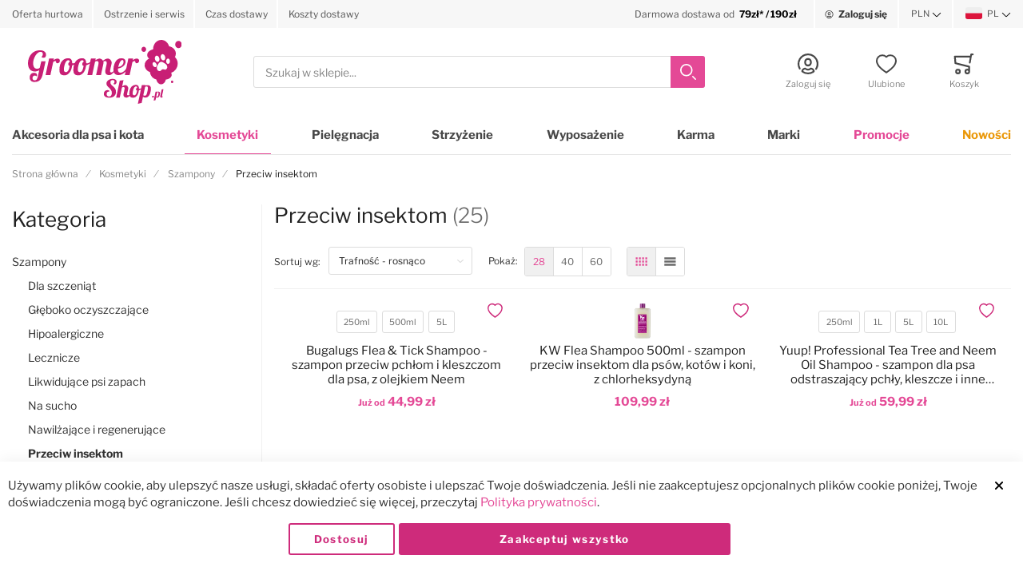

--- FILE ---
content_type: text/html; charset=UTF-8
request_url: https://groomershop.pl/kosmetyki/szampony/przeciw-insektom
body_size: 103871
content:
 <!doctype html><html lang="pl"><head prefix="og: http://ogp.me/ns#"><!-- # # # # # # # # # # # # # # # # # # # # # # # # # # # # # # # # # # # # # # # # # # # # # # # Dieser Onlineshop wurde von der Agentur www.creativestyle.de umgesetzt # # # # # # # # # # # # # # # # # # # # # # # # # # # # # # # # # # # # # # # # # # # # # # # --> <meta charset="utf-8"/>
<meta name="title" content="Szampony przeciw pchłom, kleszczom, insektom"/>
<meta name="description" content="Szampony na pchły - insektobójcze i profilaktyczne. Szampony przeciwpchelne dla psów i kotów. Szampony odstraszające meszki, komary i inne owady. Koncentraty i do domowego użytku. Sprawdź!"/>
<meta name="robots" content="INDEX,FOLLOW"/>
<meta name="viewport" content="width=device-width, initial-scale=1"/>
<meta name="format-detection" content="telephone=no"/>
<meta name="apple-mobile-web-app-capable" content="yes"/>
<meta name="apple-mobile-web-app-status-bar-style" content="default"/>
<meta name="msapplication-TileColor" content="#e44996"/>
<meta name="theme-color" content="#ffffff"/>
<meta property="fb:app_id" content="611249449430919"/>
<meta property="og:title" content="Szampony przeciw pchłom, kleszczom, insektom"/>
<meta property="og:description" content="Szampony na pchły - insektobójcze i profilaktyczne. Szampony przeciwpchelne dla psów i kotów. Szampony odstraszające meszki, komary i inne owady. Koncentraty i do domowego użytku. Sprawdź!"/>
<meta property="og:image" content="https://groomershop.pl/static/version1762806540/frontend/Creativestyle/theme-groomershop/pl_PL/images/logo.svg"/>
<meta property="og:image:type" content="image/svg+xml"/>
<meta property="og:image:alt" content="GroomerShop.pl"/>
<meta property="og:url" content="https://groomershop.pl/kosmetyki/szampony/przeciw-insektom"/>
<meta property="og:locale" content="pl_PL"/>
<meta property="og:type" content="website"/>
<title>Szampony przeciw pchłom, kleszczom, insektom</title>
     <link rel="stylesheet" type="text/css" media="all" href="https://groomershop.pl/static/version1762806540/frontend/Creativestyle/theme-groomershop/pl_PL/css/styles-m.min.css?t=1762353015" />
<link rel="stylesheet" type="text/css" media="all" href="https://groomershop.pl/static/version1762806540/frontend/Creativestyle/theme-groomershop/pl_PL/css/styles-l.min.css?t=1762353015" />
<link rel="stylesheet" type="text/css" media="all" href="https://groomershop.pl/static/version1762806540/frontend/Creativestyle/theme-groomershop/pl_PL/css/print.min.css?t=1762353015" />
<link rel="stylesheet" type="text/css" media="all" href="https://groomershop.pl/static/version1762806540/frontend/Creativestyle/theme-groomershop/pl_PL/jquery/uppy/dist/uppy-custom.min.css?t=1762353015" />
<link rel="stylesheet" type="text/css" media="all" href="https://groomershop.pl/static/version1762806540/frontend/Creativestyle/theme-groomershop/pl_PL/Dialcom_Przelewy/css/przelewy24.min.css?t=1762353015" />
<link rel="stylesheet" type="text/css" media="all" href="https://groomershop.pl/static/version1762806540/frontend/Creativestyle/theme-groomershop/pl_PL/Dialcom_Przelewy/css/css_paymethods.min.css?t=1762353015" />
<link rel="stylesheet" type="text/css" media="all" href="https://groomershop.pl/static/version1762806540/frontend/Creativestyle/theme-groomershop/pl_PL/PayU_PaymentGateway/css/payu.min.css?t=1762353015" />
<link rel="stylesheet" type="text/css" media="all" href="https://groomershop.pl/static/version1762806540/frontend/Creativestyle/theme-groomershop/pl_PL/css/category.min.css?t=1762353015" />









<link rel="apple-touch-icon" sizes="180x180" href="https://groomershop.pl/static/version1762806540/frontend/Creativestyle/theme-groomershop/pl_PL/Magento_Theme/apple-touch-icon.png" />
<link rel="icon" type="image/png" sizes="32x32" href="https://groomershop.pl/static/version1762806540/frontend/Creativestyle/theme-groomershop/pl_PL/Magento_Theme/favicon-32x32.png" />
<link rel="icon" type="image/png" sizes="16x16" href="https://groomershop.pl/static/version1762806540/frontend/Creativestyle/theme-groomershop/pl_PL/Magento_Theme/favicon-16x16.png" />
<link rel="canonical" href="https://groomershop.pl/kosmetyki/szampony/przeciw-insektom" />
<link rel="icon" type="image/x-icon" href="https://media.groomershop.pl/favicon/default/favicon-16x16.png" />
<link rel="shortcut icon" type="image/x-icon" href="https://media.groomershop.pl/favicon/default/favicon-16x16.png" />
   <link rel="preload" href="https://groomershop.pl/static/version1762806540/frontend/Creativestyle/theme-groomershop/pl_PL/fonts/libre-franklin-v11-latin-ext_latin-regular.woff2" as="font" type="font/woff2" crossorigin> <link rel="preload" href="https://groomershop.pl/static/version1762806540/frontend/Creativestyle/theme-groomershop/pl_PL/fonts/libre-franklin-v11-latin-ext_latin-300.woff2" as="font" type="font/woff2" crossorigin> <link rel="preload" href="https://groomershop.pl/static/version1762806540/frontend/Creativestyle/theme-groomershop/pl_PL/fonts/libre-franklin-v11-latin-ext_latin-700.woff2" as="font" type="font/woff2" crossorigin> <link rel="preload" href="https://groomershop.pl/static/version1762806540/frontend/Creativestyle/theme-groomershop/pl_PL/fonts/libre-franklin-v11-latin-ext_latin-900.woff2" as="font" type="font/woff2" crossorigin> <link rel="stylesheet" href="https://groomershop.pl/static/version1762806540/frontend/Creativestyle/theme-groomershop/pl_PL/css/fonts.min.css?t=1762353015" as="style">  <script data-defer-ignore="true">    if (!window.breakpoint || typeof window.breakpoint !== 'object') {
        const bpConfig = JSON.parse('{"phone":"370","phoneLg":"480","tablet":"768","laptop":"1024","laptopLg":"1280","desktop":"1440","tv":"1920"}');
        Object.keys(bpConfig).forEach((bp) => bpConfig[bp] = +bpConfig[bp]);

        const bpConfigEntries = Object.entries(bpConfig);
        const breakpointChangeEvent = new CustomEvent('breakpointChange', {detail: {}});

        window.breakpoint = {
            ...bpConfig,
            current: window.innerWidth
        };

        for (let i = 0; i < bpConfigEntries.length; i++) {
            let mq;
            if (i === 0) {
                mq = window.matchMedia(`screen and (max-width: ${bpConfigEntries[i+1][1] - 0.1}px)`);
            } else if (i === bpConfigEntries.length - 1) {
                mq = window.matchMedia(`screen and (min-width: ${bpConfigEntries[i][1]}px)`);
            } else {
                mq = window.matchMedia(`screen and (min-width: ${bpConfigEntries[i][1]}px) and (max-width: ${bpConfigEntries[i+1][1] - 0.1}px)`);
            }

            if (mq && mq.matches) {
                window.breakpoint.current = bpConfigEntries[i][1];
            }

            const handleMqChange = () => {
                if (mq.matches) {
                    window.breakpoint.current = bpConfigEntries[i][1];
                    breakpointChangeEvent.detail.breakpointName = bpConfigEntries[i][0];
                    breakpointChangeEvent.detail.breakpoint= bpConfigEntries[i][1];

                    document.dispatchEvent(breakpointChangeEvent);
                }
            }

            if (mq && mq.addEventListener && typeof mq.addEventListener === 'function') {
                mq.addEventListener('change', handleMqChange);
            } else if (mq && mq.addListener && typeof mq.addListener === 'function') {
                mq.addListener(handleMqChange);
            }
        }
    }</script>  <script src="https://groomershop.pl/static/version1762806540/frontend/Creativestyle/theme-groomershop/pl_PL/MageSuite_SentryIo/sentry/bundle.tracing.min.js?t=1762353015" data-defer-ignore="true"></script><script data-defer-ignore="true">
     const defaultConfig = {
        dsn: "https://d61a43ed80d55a44feff5fd60a2b5917@sentry.groomershop.pl/2",
        tracesSampleRate: 1.0,
        sampleRate: 1.0,
        ignoreErrors: [
            'top.GLOBALS',
            'originalCreateNotification',
            'canvas.contentDocument',
            'MyApp_RemoveAllHighlights',
            'http://tt.epicplay.com',
            'Can\'t find variable: ZiteReader',
            'jigsaw is not defined',
            'ComboSearch is not defined',
            'http://loading.retry.widdit.com/',
            'atomicFindClose',
            'fb_xd_fragment',
            'bmi_SafeAddOnload',
            'EBCallBackMessageReceived',
            'conduitPage',
            'Script error.',
            'Script error for'
        ],
        denyUrls: [
            /graph\.facebook\.com/i,
            /connect\.facebook\.net\/en_US\/all\.js/i,
            /eatdifferent\.com\.woopra-ns\.com/i,
            /static\.woopra\.com\/js\/woopra\.js/i,
            /extensions\//i,
            /^chrome:\/\//i,
            /127\.0\.0\.1:4001\/isrunning/i,
            /webappstoolbarba\.texthelp\.com\//i,
            /metrics\.itunes\.apple\.com\.edgesuite\.net\//i
        ],
        release: "2.4.8-p3",
    }

    const options = {
        ...defaultConfig,
        ...{ environment: "prod" }    }

    Sentry.init(options);</script>    <link rel="prefetch" as="script" href="https://groomershop.pl/static/version1762806540/frontend/Creativestyle/theme-groomershop/pl_PL/magepack/bundle-common.js?t=1762353015"/>  <link rel="prefetch" as="script" href="https://groomershop.pl/static/version1762806540/frontend/Creativestyle/theme-groomershop/pl_PL/magepack/bundle-category.js?t=1762353015"/>  <meta name="apple-mobile-web-app-status-bar-style" content="#e44996"/><meta name="theme-color" content="#e44996"/> <link rel="manifest" href="https://groomershop.pl/manifest.json" crossorigin="use-credentials"/>   <link rel="alternate" href="https://groomershop.pl/kosmetyki/szampony/przeciw-insektom?" hreflang="pl"> <link rel="alternate" href="https://groomershop.eu/cosmetics/shampoos/flea-tick?" hreflang="en"> <link rel="alternate" href="https://groomershop.pl/kosmetyki/szampony/przeciw-insektom?" hreflang="pl-PL"> <link rel="alternate" href="https://groomershop.eu/cosmetics/shampoos/flea-tick?" hreflang="x-default">         <link rel='next' href='/kosmetyki/szampony/przeciw-insektom?p=1' />   <script data-defer-ignore="true">    window.addEventListener('beforeunload', function() {
        const progressElement = document.createElement("div")
        progressElement.classList.add("cs-redirect-progress-bar");

        setTimeout(() => {
            document.body.prepend(progressElement);
        });

        // Remove indicator after 30 seconds
        setTimeout(() => {
            progressElement.remove();
        }, 30000);

        // Remove the element when the page is hidden (handle back/forward cache)
        window.addEventListener('pagehide', function() {
            if (progressElement) {
                progressElement.remove();
            }
        });

        return null;
    });</script> </head><body data-container="body" data-mage-init='{"loaderAjax": {}, "loader": { "icon": "https://groomershop.pl/static/version1762806540/frontend/Creativestyle/theme-groomershop/pl_PL/images/loader-2.gif"}}' id="html-body" class="page-with-filter page-products categorypath-kosmetyki-szampony-dla-psa-i-kota-przeciw-insektom category-przeciw-insektom catalog-category-view page-layout-2columns-left"> <!-- Google Tag Manager by MagePal --> <noscript><iframe src="https://groomershop.pl/m/ns.html?id=GTM-PFKZLPL" height="0" width="0" style="display:none;visibility:hidden"></iframe></noscript>  <!-- End Google Tag Manager by MagePal -->            <noscript><div class="message global noscript"><div class="content"><p><strong>Wygląda na to, że JavaScript jest wyłączony w twojej przeglądarce.</strong> <span> By w pełni cieszyć się naszą stroną, upewnij się, że włączyłeś JavaScript w swojej przeglądarce.</span></p></div></div></noscript>        <!-- ko scope: 'gdpr-cookie-modal' --><!--ko template: getTemplate()--><!-- /ko --><!-- /ko --><style> .amgdprjs-bar-template { z-index: 999;  bottom: 0;  }</style> <!-- Start DataLayer by MagePal --><!-- Start DataLayer by MagePal --><div class="page-wrapper"><div class="cs-container cs-container--top-bar"><div class="cs-container__inner cs-topbar"><div class="cs-topbar__wrapper"><div class="cs-topbar__item cs-topbar__item--usps"><div data-content-type="html" data-appearance="default" data-element="main" data-decoded="true"><ul class="cs-topbar__list cs-topbar__list--featured">
<li class="cs-topbar__list-item"> <span class="widget block block-cms-link-inline"><a href="https://groomershop.pl/oferta-hurtowa" title="Oferta hurtowa"><span>Oferta hurtowa</span></a></span></li>
<li class="cs-topbar__list-item"> <span class="widget block block-cms-link-inline"><a href="https://groomershop.pl/ostrzenie-i-serwis" title="Ostrzenie i serwis"><span>Ostrzenie i serwis</span></a></span></li>
<li class="cs-topbar__list-item"> <span class="widget block block-cms-link-inline"><a href="https://groomershop.pl/czas-dostawy" title="Czas dostawy"><span>Czas dostawy</span></a></span></li>
<li class="cs-topbar__list-item"> <span class="widget block block-cms-link-inline"><a href="https://groomershop.pl/koszty-dostawy" title="Koszty dostawy"><span>Koszty dostawy</span></a></span></li>
</ul></div></div><div class="cs-topbar__item cs-topbar__item--hotline"><div data-content-type="html" data-appearance="default" data-element="main" data-decoded="true"><div class="cs-topbar__hotline"><a href="/koszty-dostawy"><span class="cs-topbar__opening-hours-label">Darmowa dostawa od&nbsp;</span>&nbsp;<span class="cs-topbar__phone-number">79zł* / 190zł</span></a></div></div></div><div class="cs-topbar__item cs-topbar__item--authorization"> <div class="authorization-link cs-authorization-link " data-label="lub"><a href="https://groomershop.pl/customer/account/login/referer/aHR0cHM6Ly9ncm9vbWVyc2hvcC5wbC9rb3NtZXR5a2kvc3phbXBvbnkvcHJ6ZWNpdy1pbnNla3RvbQ~~/" class="cs-authorization-link__link"><svg aria-hidden="true" class="cs-authorization-link__icon cs-authorization-link__icon--login" xmlns="http://www.w3.org/2000/svg" viewBox="0 0 33.64 33.64"><path fill="#888" d="M16.82 0A16.82 16.82 0 002.13 25a1.42 1.42 0 102.47-1.38 14 14 0 1124.13.53 1.42 1.42 0 102.41 1.49A16.82 16.82 0 0016.82 0z"/><path fill="#888" d="M16.82 21a6 6 0 006-6v-1.75a6 6 0 10-12 0v1.81a6 6 0 006 5.94zm-3.15-7.79a3.15 3.15 0 016.29 0v1.81a3.15 3.15 0 01-6.29 0v-1.77zm7.62 9.69a1.42 1.42 0 00-1 .39 5.34 5.34 0 01-7 0 1.42 1.42 0 00-1-.39C9.84 22.9 6 25.52 6 29a1.42 1.42 0 00.55 1.12 16.82 16.82 0 0020.59 0 1.42 1.42 0 00.52-1.12c0-3.72-3.77-6.1-6.37-6.1zm-4.47 7.9a13.83 13.83 0 01-7.9-2.45 4.53 4.53 0 013-2.56 8.23 8.23 0 009.85 0 4 4 0 013 2.56 13.84 13.84 0 01-7.95 2.45z"/></svg> <span class="cs-authorization-link__label">Zaloguj się</span></a></div></div><div class="cs-topbar__item cs-topbar__item--currency">   <div class="switcher currency switcher-currency cs-dropdown-switcher cs-dropdown-switcher--currency" id="switcher-currency-topbar"><span class="cs-visually-hidden label switcher-label"><span>Waluta</span></span> <div class="actions dropdown options switcher-options"><div class="action toggle switcher-trigger cs-dropdown-switcher__trigger" id="switcher-currency-trigger-topbar" data-mage-init='{"dropdown":{}}' data-toggle="dropdown" data-trigger-keypress-button="true"><span class="language-PLN cs-dropdown-switcher__trigger-span ">  PLN  </span></div><ul class="dropdown switcher-dropdown cs-dropdown-switcher__list" data-target="dropdown">   <li class="currency-EUR switcher-option cs-dropdown-switcher__list-item"><a class="cs-dropdown-switcher__list-item-link" href="#" data-post='{"action":"https:\/\/groomershop.pl\/directory\/currency\/switch\/","data":{"currency":"EUR","uenc":"aHR0cHM6Ly9ncm9vbWVyc2hvcC5wbC9rb3NtZXR5a2kvc3phbXBvbnkvcHJ6ZWNpdy1pbnNla3RvbQ~~"}}' data-uenc-update='true'>  EUR </a></li>    </ul></div></div></div><div class="cs-topbar__item cs-topbar__item--language">   <div class="switcher language switcher-language cs-dropdown-switcher cs-dropdown-switcher--topbar cs-dropdown-switcher--language" data-ui-id="language-switcher" id="switcher-language"><span class="cs-visually-hidden label switcher-label"><span>Język</span></span> <div class="actions dropdown options switcher-options"><div class="action toggle switcher-trigger cs-dropdown-switcher__trigger" id="switcher-language-trigger" data-mage-init='{"dropdown":{}}' data-toggle="dropdown" data-trigger-keypress-button="true" ><span class="cs-dropdown-switcher__trigger-span view-default">  <img class="cs-dropdown-switcher__option-icon cs-dropdown-switcher__option-icon--active lazyload" src="[data-uri]" data-src="https://groomershop.pl/static/version1762806540/frontend/Creativestyle/theme-groomershop/pl_PL/images/icons/flag_default.svg" alt="PL"   >   PL  </span></div><ul class="cs-dropdown-switcher__list dropdown switcher-dropdown" data-target="dropdown"> <li class="cs-dropdown-switcher__list-item | view-default switcher-option"></li>  <li class="cs-dropdown-switcher__list-item | view-eu switcher-option"> <a class="cs-dropdown-switcher__list-item-link" href="#" data-post='{"action":"https:\/\/groomershop.pl\/stores\/store\/redirect\/","data":{"___store":"eu","___from_store":"default","uenc":"aHR0cHM6Ly9ncm9vbWVyc2hvcC5ldS9rb3NtZXR5a2kvc3phbXBvbnkvcHJ6ZWNpdy1pbnNla3RvbT9fX19zdG9yZT1ldQ~~"}}'>  <img class="cs-dropdown-switcher__option-icon cs-dropdown-switcher__option-icon--eu lazyload" src="[data-uri]" data-src="https://groomershop.pl/static/version1762806540/frontend/Creativestyle/theme-groomershop/pl_PL/images/icons/flag_eu.svg" alt="EU"   >   EU </a> </li> </ul></div></div></div></div></div></div><div class="cs-container cs-container--header"><div class="cs-container__inner"><header class="cs-header"><div class="cs-header__content"> <div class="cs-header__offcanvas-toggle"><button class="cs-offcanvas-toggle" aria-label="Toggle mobile navigation" aria-expanded="false"><span class="cs-offcanvas-toggle__icon"></span>   <span class="cs-offcanvas-toggle__text">Menu</span> </button></div> <div class="cs-header-user-nav__item cs-header-user-nav__item--search cs-header__search-toggle"><div class="cs-header-user-nav__link cs-header-user-nav__link--search"><div class="cs-header-user-nav__icon-wrapper"><svg aria-hidden="true" class="cs-header-user-nav__icon cs-header-user-nav__icon--search" xmlns="http://www.w3.org/2000/svg" viewBox="0 0 33.68 33.68"><path fill="#324dcf" d="M13.12 0a13.12 13.12 0 1013.1 13.12A13.13 13.13 0 0013.13 0zm0 23.4A10.28 10.28 0 1123.4 13.12 10.3 10.3 0 0113.12 23.4zm20.14 7.86l-5.64-5.64a1.42 1.42 0 00-2 2l5.64 5.64a1.42 1.42 0 002-2z"/></svg>  <span class="cs-header-user-nav__label">Szukaj</span> </div></div></div>  <div class="cs-header__logo"> <a class="logo cs-logo cs-logo--link" href="https://groomershop.pl/" title="GroomerShop.pl"><span class="cs-logo__text">Przejdź na stronę główną</span>   <img class="cs-logo__image" src="https://media.groomershop.pl/logo/default/logo.svg" alt="GroomerShop.pl" width="193" height="80"  /></a> </div> <div class="cs-header__search"><form role="search" class="cs-header-search" id="search_mini_form" action="https://groomershop.pl/catalogsearch/result/" method="get"><div class="cs-header-search__field"><label class="label cs-header-search__label" for="search" data-role="minisearch-label"><span>Szukaj</span></label> <input id="search" data-mage-init='{ "quickSearch":{ "formSelector":"#search_mini_form", "url":"https://groomershop.pl/search/ajax/suggest/", "destinationSelector":"#search_autocomplete", "templates": {"term":{"title":"Szukane frazy","template":"Smile_ElasticsuiteCore\/autocomplete\/term"},"product":{"title":"Produkty","template":"Smile_ElasticsuiteCatalog\/autocomplete\/product"},"category":{"title":"Kategorie","template":"Smile_ElasticsuiteCatalog\/autocomplete\/category"},"product_attribute":{"title":"Cechy","template":"Smile_ElasticsuiteCatalog\/autocomplete\/product-attribute","titleRenderer":"Smile_ElasticsuiteCatalog\/js\/autocomplete\/product-attribute"},"brand":{"title":"Marka","template":"MageSuite_BrandManagement\/autocomplete\/brand"}}, "priceFormat" : {"pattern":"%s\u00a0z\u0142","precision":2,"requiredPrecision":2,"decimalSymbol":",","groupSymbol":"\u00a0","groupLength":3,"integerRequired":false}} }' type="text" name="q" value="" placeholder="Szukaj w sklepie..." class="cs-header-search__input" maxlength="128" role="combobox" aria-haspopup="false" aria-autocomplete="both" aria-expanded="false" autocomplete="off" data-block="autocomplete-form" aria-controls="search_autocomplete" /><div class="cs-header-search__action"><span class="cs-header-search__close" tabindex="0" role="button" aria-label="Zamknij"> <img class="cs-header-search__close-icon inline-svg" src="[data-uri]" data-src="https://groomershop.pl/static/version1762806540/frontend/Creativestyle/theme-groomershop/pl_PL/images/icons/header-search/icon-close.svg" alt=""   > <span class="cs-header-search__close-label">Zamknij wyszukiwanie</span></span> <button class="cs-header-search__button" type="submit"><span class="cs-header-search__button-container cs-header-search__button-container--search"><svg role="img" aria-label="search" class="cs-header-search__button-icon cs-header-search__button-icon--search" xmlns="http://www.w3.org/2000/svg" viewBox="0 0 33.68 33.68"><path fill="#fff" d="M13.12 0a13.12 13.12 0 1013.1 13.12A13.13 13.13 0 0013.13 0zm0 23.4A10.28 10.28 0 1123.4 13.12 10.3 10.3 0 0113.12 23.4zm20.14 7.86l-5.64-5.64a1.42 1.42 0 00-2 2l5.64 5.64a1.42 1.42 0 002-2z"/></svg></span> <span class="cs-header-search__button-container cs-header-search__button-container--loader"> <img class="cs-header-search__button-icon cs-header-search__button-icon--loader inline-svg" src="[data-uri]" data-src="https://groomershop.pl/static/version1762806540/frontend/Creativestyle/theme-groomershop/pl_PL/images/icons/header-search/icon-spinner.svg" alt="loading"   ></span> <span class="cs-header-search__button-label">Szukaj</span></button></div></div><div id="search_autocomplete" class="cs-header-search__autocomplete search-autocomplete cs-autocomplete" ></div></form></div>  <ul class="header links cs-header__user-nav cs-header-user-nav "> <li class="cs-header-user-nav__item cs-header-user-nav__item--search"><div class="cs-header-user-nav__link cs-header-user-nav__link--search" role="button" tabindex="0" aria-label="Szukaj"><div class="cs-header-user-nav__icon-wrapper"><svg role="img" aria-label="search" class="cs-header-user-nav__icon cs-header-user-nav__icon--search" xmlns="http://www.w3.org/2000/svg" viewBox="0 0 33.68 33.68"><path fill="#324dcf" d="M13.12 0a13.12 13.12 0 1013.1 13.12A13.13 13.13 0 0013.13 0zm0 23.4A10.28 10.28 0 1123.4 13.12 10.3 10.3 0 0113.12 23.4zm20.14 7.86l-5.64-5.64a1.42 1.42 0 00-2 2l5.64 5.64a1.42 1.42 0 002-2z"/></svg></div> <span class="cs-header-user-nav__label">Szukaj</span> </div></li>     <li class="cs-header-user-nav__item cs-header-user-nav__item--account"><a class="cs-header-user-nav__link" href="https://groomershop.pl/customer/account/" rel="nofollow"><div class="cs-header-user-nav__icon-wrapper"> <svg aria-hidden="true" class="cs-header-user-nav__icon cs-header-user-nav__icon--my-account" xmlns="http://www.w3.org/2000/svg" viewBox="0 0 33.64 33.64"><path fill="#324dcf" d="M16.82 0A16.82 16.82 0 002.13 25a1.42 1.42 0 102.47-1.38 14 14 0 1124.13.53 1.42 1.42 0 102.41 1.49A16.82 16.82 0 0016.82 0z"/><path fill="#324dcf" d="M16.82 21a6 6 0 006-6v-1.75a6 6 0 10-12 0v1.81a6 6 0 006 5.94zm-3.15-7.79a3.15 3.15 0 016.29 0v1.81a3.15 3.15 0 01-6.29 0v-1.77zm7.62 9.69a1.42 1.42 0 00-1 .39 5.34 5.34 0 01-7 0 1.42 1.42 0 00-1-.39C9.84 22.9 6 25.52 6 29a1.42 1.42 0 00.55 1.12 16.82 16.82 0 0020.59 0 1.42 1.42 0 00.52-1.12c0-3.72-3.77-6.1-6.37-6.1zm-4.47 7.9a13.83 13.83 0 01-7.9-2.45 4.53 4.53 0 013-2.56 8.23 8.23 0 009.85 0 4 4 0 013 2.56 13.84 13.84 0 01-7.95 2.45z"/></svg> </div>  <span class="cs-header-user-nav__label">Zaloguj się</span>  </a></li> <li class="link wishlist cs-header-user-nav__item cs-header-user-nav__item--wishlist" data-bind="scope: 'wishlist'"><a class="cs-header-user-nav__link" href="https://groomershop.pl/wishlist/" rel="nofollow"><div class="cs-header-user-nav__icon-wrapper" data-bind="css: { 'cs-header-user-nav__icon-wrapper--with-items': wishlist().counter }"><svg aria-hidden="true" class="cs-header-user-nav__icon cs-header-user-nav__icon--wishlist" xmlns="http://www.w3.org/2000/svg" viewBox="0 0 36.86 33.41"><path fill="#324dcf" d="M18.43 33.4a1.4 1.4 0 01-.77-.22A64 64 0 015.16 22.9C3.7 21.38 0 16.35 0 11.32A11.33 11.33 0 0111.32 0a11.2 11.2 0 017.1 2.52A11.2 11.2 0 0125.55 0a11.33 11.33 0 0111.32 11.32c0 5-3.72 10.06-5.15 11.58a64 64 0 01-12.5 10.28 1.4 1.4 0 01-.77.23zm-7.1-30.57a8.5 8.5 0 00-8.5 8.5c0 3.77 2.95 8.1 4.38 9.62a60.58 60.58 0 0011.23 9.35A60.6 60.6 0 0029.65 21c1.43-1.56 4.35-5.9 4.35-9.68a8.48 8.48 0 00-14.58-5.9 1.42 1.42 0 01-1 .43 1.42 1.42 0 01-1-.43 8.4 8.4 0 00-6.1-2.6z"/></svg> <span class="cs-header-user-nav__qty-counter cs-header-user-nav__qty-counter--wishlist" data-bind="css: { 'cs-header-user-nav__qty-counter--have-items': wishlist().counter, 'cs-header-user-nav__qty-counter--empty': !wishlist().counter }"><span class="counter qty cs-header-user-nav__qty-counter-span"><!-- ko if: wishlist().counter --><!-- ko text: parseInt(wishlist().counter) --><!-- /ko --><!-- /ko --><!-- ko if: !wishlist().counter --> 0 <!-- /ko --></span></span></div> <span class="cs-header-user-nav__label">Ulubione</span> </a></li>  <li class="cs-header-user-nav__item cs-header-user-nav__item--cart cs-addtocart"><div class="cs-addtocart__minicart minicart-wrapper" data-block="minicart"><a class="cs-header-user-nav__link cs-addtocart__minicart-link action cs-minicart__toggle" href="https://groomershop.pl/checkout/cart/"  aria-expanded="false"  data-bind="scope: 'minicart_content'" rel="nofollow" ><div class="cs-header-user-nav__icon-wrapper" data-bind="css: { 'cs-header-user-nav__icon-wrapper--with-items': getCartParam('summary_count') > 0 }"><svg aria-hidden="true" class="cs-header-user-nav__icon cs-header-user-nav__icon--my-cart" xmlns="http://www.w3.org/2000/svg" viewBox="0 0 31.72 33.32"><path fill="#324dcf" d="M30.3 0h-2.6a1.42 1.42 0 00-1.4 1.18l-.4 2.3H1.43A1.42 1.42 0 000 5l.9 10.65A1.42 1.42 0 002 16.92l20.94 5.25v2.6a4.38 4.38 0 00-1.55-.3 4.43 4.43 0 104.42 4.43v-.26a1.4 1.4 0 000-.17l-.07-7.42a1.42 1.42 0 00-1.07-1.36l-21-5.28L3 6.32h22.4L24 14.3a1.42 1.42 0 001.16 1.64h.24a1.42 1.42 0 001.4-1.18l2-11.94h1.43A1.42 1.42 0 0030.3 0zm-8.9 30.5a1.6 1.6 0 111.6-1.6 1.6 1.6 0 01-1.6 1.6zM6.44 24.47a4.43 4.43 0 104.42 4.43 4.43 4.43 0 00-4.42-4.43zm0 6A1.6 1.6 0 118 28.9a1.6 1.6 0 01-1.56 1.6z"/></svg> <span class="counter qty empty cs-header-user-nav__qty-counter cs-header-user-nav__qty-counter--minicart cs-addtocart__minicart-qty-badge" data-bind="css: { 'cs-header-user-nav__qty-counter--have-items': getCartParam('summary_count') > 0, 'cs-header-user-nav__qty-counter--empty': !getCartParam('summary_count') }"><span class="cs-header-user-nav__qty-counter-span cs-addtocart__minicart-qty-text"><!-- ko if: getCartParam('summary_count') --><!-- ko text: getCartParam('summary_count').toLocaleString(window.LOCALE) --><!-- /ko --><!-- /ko --></span></span></div> <span class="cs-header-user-nav__label">Koszyk</span> </a></div> <div class="block block-minicart empty" id="block-minicart" data-role="dropdownDialog" data-mage-init='{"dropdownDialog":{ "triggerEvent": "touchend mouseenter", "appendTo":"[data-block=minicart]", "triggerTarget":".showcart", "timeout": "2000", "closeOnMouseLeave": false, "closeOnEscape": true, "triggerClass":"active", "parentClass":"active", "buttons":[], "removeAccessibilityAttributes": true}}'> <div class="cs-offcanvas cs-offcanvas--side_right cs-offcanvas--mini-cart"><span data-labelledby="true" id="minicart-content-wrapper-label" class="cs-visually-hidden">Minicart</span> <div class="cs-offcanvas__overlay overlay"></div><div class="cs-offcanvas__drawer drawer"><div class="cs-minicart-offcanvas__wrapper"> <div id="minicart-content-wrapper" class="cs-minicart" data-bind="scope: 'minicart_content'"><!-- ko template: getTemplate() --><!-- /ko --></div><div class="cs-minicart__carousel-wrapper"><svg aria-hidden="true" class="cs-minicart__carousel-spinner" width="38" height="38" viewBox="0 0 38 38" xmlns="http://www.w3.org/2000/svg" stroke="#fff"><g transform="translate(1 1)" stroke-width="4" stroke="#ddd" fill="none" fill-rule="evenodd"><circle cx="18" cy="18" r="16"/><path d="M34.059 18.881c0-7.943-5.241-16.355-16.062-16.884" stroke="#e44996"><animateTransform attributeName="transform" type="rotate" from="0 18 18" to="360 18 18" dur="0.7s" repeatCount="indefinite"/></path></g></svg><div class="cs-minicart__carousel-container">  <!-- last update: 1768858939 --> <div class="cs-container cs-container--headline"><div class="cs-container__inner"><div class="cs-headline "><div class="cs-headline__title">Polecane produkty</div></div></div></div> <div class="cs-minicart__carousel"><!-- minicart carousel container --></div>   <div class="cs-container cs-container--button"><div class="cs-container__inner"><div class="cs-minicart__button-carousel-wrapper"><button type="button" class="cs-minicart__button-carousel btn-minicart-close" name="close" id="cs-minicart__button-carousel" ><span class="cs-minicart__button-carousel-span">Kontynuuj zakupy</span>  <img class="cs-minicart__button-carousel-icon inline-svg" src="[data-uri]" data-src="https://groomershop.pl/static/version1762806540/frontend/Creativestyle/theme-groomershop/pl_PL/images/icons/arrow_next.svg" alt="Button&#x20;icon"   ></button></div></div></div></div></div> </div></div></div></div>  </li></ul></div></header></div></div> <div class="cs-offcanvas cs-offcanvas--navigation"><div class="cs-offcanvas__overlay overlay "></div><div class="cs-offcanvas__drawer drawer cs-offcanvas__drawer--navigation"><svg aria-hidden="true" class="cs-offcanvas__spinner" width="38" height="38" viewBox="0 0 38 38" xmlns="http://www.w3.org/2000/svg" stroke="#fff"><g transform="translate(1 1)" stroke-width="4" stroke="#ddd" fill="none" fill-rule="evenodd"><circle cx="18" cy="18" r="16"/><path d="M34.059 18.881c0-7.943-5.241-16.355-16.062-16.884" stroke="#e44996"><animateTransform attributeName="transform" type="rotate" from="0 18 18" to="360 18 18" dur="0.7s" repeatCount="indefinite"/></path></g></svg></div></div><div class="cs-container cs-container--navigation"><div class="cs-container__inner"><span style="display: none;" id="active-category-path" data-active-category-path="2/802/938/1192"></span> <nav class="cs-navigation" data-cache-key="98f8c64e0b120a7690fafac6a581f6c0" data-cache-generation-time="1768858951" data-mobile-endpoint-url="https://groomershop.pl/navigation/mobile/index/" aria-label="Main Navigation" ><ul class="cs-navigation__list cs-navigation__list--main"> <li class="cs-navigation__item cs-navigation__item--main cs-navigation__item--with-flyout" data-category-id="788" data-category-identifier="" ><a href='https://groomershop.pl/akcesoria' class="cs-navigation__link cs-navigation__link--main"  > Akcesoria dla psa i kota </a> <div class="cs-navigation__flyout " data-category-identifier="" data-parent-item-id="788" > <ul class="cs-navigation__list cs-navigation__list--level_1" data-parent-item-id="788" > <li class="cs-navigation__item cs-navigation__item--level_1 cs-navigation__item--hidden " ><a href="https://groomershop.pl/akcesoria" class="cs-navigation__link cs-navigation__link--level_1 cs-navigation__link--touch">Idź do Akcesoria dla psa i kota</a></li>   <li class="cs-navigation__item cs-navigation__item--level_1" data-category-id="823"  ><a href="https://groomershop.pl/akcesoria/drybed" class="cs-navigation__link cs-navigation__link--level_1" > Posłania DryBed </a> </li>    <li class="cs-navigation__item cs-navigation__item--level_1" data-category-id="799"  ><a href="https://groomershop.pl/akcesoria/klatki" class="cs-navigation__link cs-navigation__link--level_1" > Klatki kennelowe </a> </li>    <li class="cs-navigation__item cs-navigation__item--level_1" data-category-id="918"  ><a href="https://groomershop.pl/akcesoria/transportery" class="cs-navigation__link cs-navigation__link--level_1" > Transportery </a> </li>    <li class="cs-navigation__item cs-navigation__item--level_1" data-category-id="913"  ><a href="https://groomershop.pl/akcesoria/kojce" class="cs-navigation__link cs-navigation__link--level_1" > Kojce </a> </li>    <li class="cs-navigation__item cs-navigation__item--level_1" data-category-id="2234"  ><a href="https://groomershop.pl/akcesoria/rampy-schodki-dla-psa" class="cs-navigation__link cs-navigation__link--level_1" > Rampy i schodki </a> </li>    <li class="cs-navigation__item cs-navigation__item--level_1" data-category-id="828"  ><a href="https://groomershop.pl/akcesoria/legowiska-dla-psa-kota" class="cs-navigation__link cs-navigation__link--level_1" > Legowiska </a> </li>    <li class="cs-navigation__item cs-navigation__item--level_1" data-category-id="1803"  ><a href="https://groomershop.pl/akcesoria/kocyki" class="cs-navigation__link cs-navigation__link--level_1" > Kocyki </a> </li>    <li class="cs-navigation__item cs-navigation__item--level_1" data-category-id="826"  ><a href="https://groomershop.pl/akcesoria/kagance" class="cs-navigation__link cs-navigation__link--level_1" > Kagańce </a> </li>    <li class="cs-navigation__item cs-navigation__item--level_1" data-category-id="830"  ><a href="https://groomershop.pl/akcesoria/miski-poidla" class="cs-navigation__link cs-navigation__link--level_1" > Miski, poidła, maty </a> </li>    <li class="cs-navigation__item cs-navigation__item--level_1" data-category-id="1585"  ><a href="https://groomershop.pl/akcesoria/smycze" class="cs-navigation__link cs-navigation__link--level_1" > Smycze </a> </li>    <li class="cs-navigation__item cs-navigation__item--level_1" data-category-id="1120"  ><a href="https://groomershop.pl/akcesoria/obroze" class="cs-navigation__link cs-navigation__link--level_1" > Obroże </a>  <ul class="cs-navigation__list cs-navigation__list--level_2" data-parent-item-id="1120" >  <li class="cs-navigation__item cs-navigation__item--level_2" data-category-id="1805"  ><a href="https://groomershop.pl/akcesoria/obroze/hurtta" class="cs-navigation__link cs-navigation__link--level_2" > Hurtta </a> </li>    <li class="cs-navigation__item cs-navigation__item--level_2" data-category-id="1756"  ><a href="https://groomershop.pl/akcesoria/obroze/julius-k9" class="cs-navigation__link cs-navigation__link--level_2" > Julius-K9 </a> </li>    <li class="cs-navigation__item cs-navigation__item--level_2" data-category-id="2079"  ><a href="https://groomershop.pl/akcesoria/obroze/max-molly" class="cs-navigation__link cs-navigation__link--level_2" > Max&Molly </a> </li>    <li class="cs-navigation__item cs-navigation__item--level_2" data-category-id="2087"  ><a href="https://groomershop.pl/akcesoria/obroze/dla-kota" class="cs-navigation__link cs-navigation__link--level_2" > Dla kota </a> </li>    <li class="cs-navigation__item cs-navigation__item--level_2" data-category-id="1836"  ><a href="https://groomershop.pl/akcesoria/obroze/dla-szczeniakow" class="cs-navigation__link cs-navigation__link--level_2" > Dla szczeniaków </a> </li>    </ul></li>    <li class="cs-navigation__item cs-navigation__item--level_1" data-category-id="1118"  ><a href="https://groomershop.pl/akcesoria/szelki" class="cs-navigation__link cs-navigation__link--level_1" > Szelki </a>  <ul class="cs-navigation__list cs-navigation__list--level_2" data-parent-item-id="1118" >  <li class="cs-navigation__item cs-navigation__item--level_2" data-category-id="2161"  ><a href="https://groomershop.pl/akcesoria/szelki/dashi" class="cs-navigation__link cs-navigation__link--level_2" > Dashi </a> </li>    <li class="cs-navigation__item cs-navigation__item--level_2" data-category-id="1806"  ><a href="https://groomershop.pl/akcesoria/szelki/hurtta" class="cs-navigation__link cs-navigation__link--level_2" > Hurtta </a> </li>    <li class="cs-navigation__item cs-navigation__item--level_2" data-category-id="1556"  ><a href="https://groomershop.pl/akcesoria/szelki/julius-k9" class="cs-navigation__link cs-navigation__link--level_2" > Julius-K9 </a> </li>    <li class="cs-navigation__item cs-navigation__item--level_2" data-category-id="2220"  ><a href="https://groomershop.pl/akcesoria/szelki/kurgo" class="cs-navigation__link cs-navigation__link--level_2" > Kurgo </a> </li>    <li class="cs-navigation__item cs-navigation__item--level_2" data-category-id="2083"  ><a href="https://groomershop.pl/akcesoria/szelki/max-molly" class="cs-navigation__link cs-navigation__link--level_2" > Max&Molly </a> </li>    </ul></li>    <li class="cs-navigation__item cs-navigation__item--level_1" data-category-id="819"  ><a href="https://groomershop.pl/akcesoria/ubranka" class="cs-navigation__link cs-navigation__link--level_1" > Ubranka dla psów </a>  <ul class="cs-navigation__list cs-navigation__list--level_2" data-parent-item-id="819" >  <li class="cs-navigation__item cs-navigation__item--level_2" data-category-id="1098"  ><a href="https://groomershop.pl/akcesoria/ubranka/kurtki-dla-psow" class="cs-navigation__link cs-navigation__link--level_2" > Kurtki </a> </li>    <li class="cs-navigation__item cs-navigation__item--level_2" data-category-id="1809"  ><a href="https://groomershop.pl/akcesoria/ubranka/przeciwdeszczowe" class="cs-navigation__link cs-navigation__link--level_2" > Przeciwdeszczowe </a> </li>    <li class="cs-navigation__item cs-navigation__item--level_2" data-category-id="1096"  ><a href="https://groomershop.pl/akcesoria/ubranka/kombinezony-dla-psow" class="cs-navigation__link cs-navigation__link--level_2" > Kombinezony </a> </li>    <li class="cs-navigation__item cs-navigation__item--level_2" data-category-id="1094"  ><a href="https://groomershop.pl/akcesoria/ubranka/sweterki" class="cs-navigation__link cs-navigation__link--level_2" > Sweterki </a> </li>    <li class="cs-navigation__item cs-navigation__item--level_2" data-category-id="1840"  ><a href="https://groomershop.pl/akcesoria/ubranka/pooperacyjne" class="cs-navigation__link cs-navigation__link--level_2" > Pooperacyjne </a> </li>    <li class="cs-navigation__item cs-navigation__item--level_2" data-category-id="1839"  ><a href="https://groomershop.pl/akcesoria/ubranka/kamizelki-odblaskowe" class="cs-navigation__link cs-navigation__link--level_2" > Kamizelki odblaskowe </a> </li>    <li class="cs-navigation__item cs-navigation__item--level_2" data-category-id="2276"  ><a href="https://groomershop.pl/akcesoria/ubranka/szlafrok-dla-psa" class="cs-navigation__link cs-navigation__link--level_2" > Szlafroki </a> </li>    </ul></li>    <li class="cs-navigation__item cs-navigation__item--level_1" data-category-id="825"  ><a href="https://groomershop.pl/akcesoria/czystosc-i-higiena" class="cs-navigation__link cs-navigation__link--level_1" > Czystość i higiena </a>  <ul class="cs-navigation__list cs-navigation__list--level_2" data-parent-item-id="825" >  <li class="cs-navigation__item cs-navigation__item--level_2" data-category-id="1976"  ><a href="https://groomershop.pl/akcesoria/czystosc-i-higiena/chusteczki-dla-psa-i-kota" class="cs-navigation__link cs-navigation__link--level_2" > Chusteczki </a> </li>    <li class="cs-navigation__item cs-navigation__item--level_2" data-category-id="1738"  ><a href="https://groomershop.pl/akcesoria/czystosc-i-higiena/maty-podklady" class="cs-navigation__link cs-navigation__link--level_2" > Maty, podkłady </a> </li>    <li class="cs-navigation__item cs-navigation__item--level_2" data-category-id="1739"  ><a href="https://groomershop.pl/akcesoria/czystosc-i-higiena/pieluchy-majtki" class="cs-navigation__link cs-navigation__link--level_2" > Pieluchy, majtki </a> </li>    <li class="cs-navigation__item cs-navigation__item--level_2" data-category-id="1616"  ><a href="https://groomershop.pl/akcesoria/czystosc-i-higiena/preparaty" class="cs-navigation__link cs-navigation__link--level_2" > Preparaty </a> </li>    <li class="cs-navigation__item cs-navigation__item--level_2" data-category-id="1617"  ><a href="https://groomershop.pl/akcesoria/czystosc-i-higiena/woreczki-na-odchody" class="cs-navigation__link cs-navigation__link--level_2" > Woreczki na odchody </a> </li>    </ul></li>    <li class="cs-navigation__item cs-navigation__item--level_1" data-category-id="837"  ><a href="https://groomershop.pl/akcesoria/zabawki" class="cs-navigation__link cs-navigation__link--level_1" > Zabawki </a>  <ul class="cs-navigation__list cs-navigation__list--level_2" data-parent-item-id="837" >  <li class="cs-navigation__item cs-navigation__item--level_2" data-category-id="1958"  ><a href="https://groomershop.pl/akcesoria/zabawki/pilki-dla-psow" class="cs-navigation__link cs-navigation__link--level_2" > Piłki dla psów </a> </li>    <li class="cs-navigation__item cs-navigation__item--level_2" data-category-id="1957"  ><a href="https://groomershop.pl/akcesoria/zabawki-dla-psa/dla-szczeniaka" class="cs-navigation__link cs-navigation__link--level_2" > Dla szczeniaka </a> </li>    <li class="cs-navigation__item cs-navigation__item--level_2" data-category-id="1764"  ><a href="https://groomershop.pl/akcesoria/zabawki/interaktywne-dla-psa" class="cs-navigation__link cs-navigation__link--level_2" > Interaktywne </a> </li>    <li class="cs-navigation__item cs-navigation__item--level_2" data-category-id="1762"  ><a href="https://groomershop.pl/akcesoria/zabawki/gryzaki-dla-psow" class="cs-navigation__link cs-navigation__link--level_2" > Gryzaki dla psów </a> </li>    <li class="cs-navigation__item cs-navigation__item--level_2" data-category-id="1761"  ><a href="https://groomershop.pl/akcesoria/zabawki/pluszaki-dla-psa" class="cs-navigation__link cs-navigation__link--level_2" > Pluszaki </a> </li>    <li class="cs-navigation__item cs-navigation__item--level_2" data-category-id="1763"  ><a href="https://groomershop.pl/akcesoria/zabawki/szarpaki-dla-psow" class="cs-navigation__link cs-navigation__link--level_2" > Szarpaki dla psów </a> </li>    <li class="cs-navigation__item cs-navigation__item--level_2" data-category-id="1822"  ><a href="https://groomershop.pl/akcesoria/zabawki/dla-kota" class="cs-navigation__link cs-navigation__link--level_2" > Dla kota </a> </li>    </ul></li>    <li class="cs-navigation__item cs-navigation__item--level_1" data-category-id="1994"  ><a href="https://groomershop.pl/akcesoria/apteczka" class="cs-navigation__link cs-navigation__link--level_1" > Apteczka </a>  <ul class="cs-navigation__list cs-navigation__list--level_2" data-parent-item-id="1994" >  <li class="cs-navigation__item cs-navigation__item--level_2" data-category-id="1995"  ><a href="https://groomershop.pl/akcesoria/apteczka/aplikatory-tabletek" class="cs-navigation__link cs-navigation__link--level_2" > Aplikatory tabletek  </a> </li>    <li class="cs-navigation__item cs-navigation__item--level_2" data-category-id="1709"  ><a href="https://groomershop.pl/akcesoria/apteczka/bandaze" class="cs-navigation__link cs-navigation__link--level_2" > Bandaże </a> </li>    <li class="cs-navigation__item cs-navigation__item--level_2" data-category-id="827"  ><a href="https://groomershop.pl/akcesoria/apteczka/kolnierze-weterynaryjne" class="cs-navigation__link cs-navigation__link--level_2" > Kołnierze weterynaryjne </a> </li>    <li class="cs-navigation__item cs-navigation__item--level_2 cs-navigation__item--custom" data-category-id="1997"  ><a href="https://groomershop.pl/kosmetyki/na-skaleczenia" class="cs-navigation__link cs-navigation__link--level_2" > Preparaty na skaleczenia </a> </li>    </ul></li>    <li class="cs-navigation__item cs-navigation__item--level_1" data-category-id="1737"  ><a href="https://groomershop.pl/akcesoria/reczniki-maty-chlodzace" class="cs-navigation__link cs-navigation__link--level_1" > Maty, ręczniki chłodzące </a> </li>    <li class="cs-navigation__item cs-navigation__item--level_1" data-category-id="834"  ><a href="https://groomershop.pl/akcesoria/ringowki-lancuszki" class="cs-navigation__link cs-navigation__link--level_1" > Ringówki, łańcuszki </a> </li>    <li class="cs-navigation__item cs-navigation__item--level_1" data-category-id="1776"  ><a href="https://groomershop.pl/akcesoria/lokalizatory" class="cs-navigation__link cs-navigation__link--level_1" > Lokalizatory </a> </li>    <li class="cs-navigation__item cs-navigation__item--level_1" data-category-id="1841"  ><a href="https://groomershop.pl/akcesoria/sport-agility" class="cs-navigation__link cs-navigation__link--level_1" > Trening i sport </a> </li>    <li class="cs-navigation__item cs-navigation__item--level_1" data-category-id="1963"  ><a href="https://groomershop.pl/akcesoria/na-pchly-i-kleszcze" class="cs-navigation__link cs-navigation__link--level_1" > Na pchły i kleszcze </a> </li>    <li class="cs-navigation__item cs-navigation__item--level_1" data-category-id="2126"  ><a href="https://groomershop.pl/akcesoria/pies-w-samochodzie" class="cs-navigation__link cs-navigation__link--level_1" > Pies w samochodzie </a> </li>    <li class="cs-navigation__item cs-navigation__item--level_1" data-category-id="2222"  ><a href="https://groomershop.pl/akcesoria/drzwiczki-dla-psa-i-kota" class="cs-navigation__link cs-navigation__link--level_1" > Drzwiczki dla psa i kota </a> </li>    <li class="cs-navigation__item cs-navigation__item--level_1" data-category-id="833"  ><a href="https://groomershop.pl/akcesoria/pozostale" class="cs-navigation__link cs-navigation__link--level_1" > Pozostałe </a> </li>     <li class="cs-navigation__item cs-navigation__item--level_1 cs-navigation__item--all " ><a href="https://groomershop.pl/akcesoria" class="cs-navigation__link cs-navigation__link--level_1 cs-navigation__link--touch">See all Akcesoria dla psa i kota</a></li> </ul></div></li>  <li class="cs-navigation__item cs-navigation__item--main cs-navigation__item--with-flyout" data-category-id="802" data-category-identifier="" ><a href='https://groomershop.pl/kosmetyki' class="cs-navigation__link cs-navigation__link--main"  > Kosmetyki </a> <div class="cs-navigation__flyout " data-category-identifier="" data-parent-item-id="802" > <ul class="cs-navigation__list cs-navigation__list--level_1" data-parent-item-id="802" > <li class="cs-navigation__item cs-navigation__item--level_1 cs-navigation__item--hidden " ><a href="https://groomershop.pl/kosmetyki" class="cs-navigation__link cs-navigation__link--level_1 cs-navigation__link--touch">Idź do Kosmetyki</a></li>   <li class="cs-navigation__item cs-navigation__item--level_1" data-category-id="938"  ><a href="https://groomershop.pl/kosmetyki/szampony" class="cs-navigation__link cs-navigation__link--level_1" > Szampony </a>  <ul class="cs-navigation__list cs-navigation__list--level_2" data-parent-item-id="938" >  <li class="cs-navigation__item cs-navigation__item--level_2" data-category-id="1187"  ><a href="https://groomershop.pl/kosmetyki/szampony/dla-szczeniat" class="cs-navigation__link cs-navigation__link--level_2" > Dla szczeniąt </a> </li>    <li class="cs-navigation__item cs-navigation__item--level_2" data-category-id="1835"  ><a href="https://groomershop.pl/kosmetyki/szampony/gleboko-oczyszczajace-odtluszczajace" class="cs-navigation__link cs-navigation__link--level_2" > Głęboko oczyszczające </a> </li>    <li class="cs-navigation__item cs-navigation__item--level_2" data-category-id="2190"  ><a href="https://groomershop.pl/kosmetyki/szampony/hipoalergiczne" class="cs-navigation__link cs-navigation__link--level_2" > Hipoalergiczne </a> </li>    <li class="cs-navigation__item cs-navigation__item--level_2" data-category-id="1188"  ><a href="https://groomershop.pl/kosmetyki/szampony/lecznicze" class="cs-navigation__link cs-navigation__link--level_2" > Lecznicze </a> </li>    <li class="cs-navigation__item cs-navigation__item--level_2" data-category-id="1189"  ><a href="https://groomershop.pl/kosmetyki/szampony/likwidujace-zapach" class="cs-navigation__link cs-navigation__link--level_2" > Likwidujące psi zapach </a> </li>    <li class="cs-navigation__item cs-navigation__item--level_2" data-category-id="1190"  ><a href="https://groomershop.pl/kosmetyki/szampony/na-sucho" class="cs-navigation__link cs-navigation__link--level_2" > Na sucho </a> </li>    <li class="cs-navigation__item cs-navigation__item--level_2" data-category-id="1191"  ><a href="https://groomershop.pl/kosmetyki/szampony/nawilzajace" class="cs-navigation__link cs-navigation__link--level_2" > Nawilżające i regenerujące </a> </li>    <li class="cs-navigation__item cs-navigation__item--level_2" data-category-id="1192"  ><a href="https://groomershop.pl/kosmetyki/szampony/przeciw-insektom" class="cs-navigation__link cs-navigation__link--level_2" > Przeciw insektom </a> </li>    <li class="cs-navigation__item cs-navigation__item--level_2" data-category-id="1193"  ><a href="https://groomershop.pl/kosmetyki/szampony/siersc-biala" class="cs-navigation__link cs-navigation__link--level_2" > Sierść biała, jasna </a> </li>    <li class="cs-navigation__item cs-navigation__item--level_2" data-category-id="1194"  ><a href="https://groomershop.pl/kosmetyki/szampony/siersc-brazowa" class="cs-navigation__link cs-navigation__link--level_2" > Sierść brązowa, ruda, złota </a> </li>    <li class="cs-navigation__item cs-navigation__item--level_2" data-category-id="1195"  ><a href="https://groomershop.pl/kosmetyki/szampony/siersc-czarna" class="cs-navigation__link cs-navigation__link--level_2" > Sierść czarna, ciemna </a> </li>    <li class="cs-navigation__item cs-navigation__item--level_2" data-category-id="1196"  ><a href="https://groomershop.pl/kosmetyki/szampony/dla-dlugowlosych" class="cs-navigation__link cs-navigation__link--level_2" > Sierść długa </a> </li>    <li class="cs-navigation__item cs-navigation__item--level_2" data-category-id="1197"  ><a href="https://groomershop.pl/kosmetyki/szampony/dla-szorstkowlosych" class="cs-navigation__link cs-navigation__link--level_2" > Sierść szorstka, krótka </a> </li>    <li class="cs-navigation__item cs-navigation__item--level_2" data-category-id="1962"  ><a href="https://groomershop.pl/kosmetyki/szampony/siersc-krecona-welnista" class="cs-navigation__link cs-navigation__link--level_2" > Sierść kręcona, wełnista </a> </li>    <li class="cs-navigation__item cs-navigation__item--level_2" data-category-id="1199"  ><a href="https://groomershop.pl/kosmetyki/szampony/szampony-uniwersalne" class="cs-navigation__link cs-navigation__link--level_2" > Uniwersalne </a> </li>    <li class="cs-navigation__item cs-navigation__item--level_2" data-category-id="1200"  ><a href="https://groomershop.pl/kosmetyki/szampony/zwiekszajace-objetosc" class="cs-navigation__link cs-navigation__link--level_2" > Zwiększające objętość </a> </li>    </ul></li>    <li class="cs-navigation__item cs-navigation__item--level_1" data-category-id="933"  ><a href="https://groomershop.pl/kosmetyki/odzywki" class="cs-navigation__link cs-navigation__link--level_1" > Odżywki </a>  <ul class="cs-navigation__list cs-navigation__list--level_2" data-parent-item-id="933" >  <li class="cs-navigation__item cs-navigation__item--level_2" data-category-id="1144"  ><a href="https://groomershop.pl/kosmetyki/odzywki/lagodzace-lecznicze" class="cs-navigation__link cs-navigation__link--level_2" > Łagodzące i lecznicze </a> </li>    <li class="cs-navigation__item cs-navigation__item--level_2" data-category-id="1145"  ><a href="https://groomershop.pl/kosmetyki/odzywki/nablyszczajace" class="cs-navigation__link cs-navigation__link--level_2" > Nabłyszczające </a> </li>    <li class="cs-navigation__item cs-navigation__item--level_2" data-category-id="1146"  ><a href="https://groomershop.pl/kosmetyki/odzywki/nawilzajace-odbudowujace" class="cs-navigation__link cs-navigation__link--level_2" > Nawilżające i odbudowujące </a> </li>    <li class="cs-navigation__item cs-navigation__item--level_2" data-category-id="1147"  ><a href="https://groomershop.pl/kosmetyki/odzywki/siersc-biala-jasna" class="cs-navigation__link cs-navigation__link--level_2" > Sierść biała, jasna </a> </li>    <li class="cs-navigation__item cs-navigation__item--level_2" data-category-id="2053"  ><a href="https://groomershop.pl/kosmetyki/odzywki/siersc-brazowa-ruda-zlota" class="cs-navigation__link cs-navigation__link--level_2" > Sierść brązowa, ruda, złota </a> </li>    <li class="cs-navigation__item cs-navigation__item--level_2" data-category-id="1740"  ><a href="https://groomershop.pl/kosmetyki/odzywki/siersc-czarna-ciemna" class="cs-navigation__link cs-navigation__link--level_2" > Sierść czarna, ciemna </a> </li>    <li class="cs-navigation__item cs-navigation__item--level_2" data-category-id="1149"  ><a href="https://groomershop.pl/kosmetyki/odzywki/siersc-dluga" class="cs-navigation__link cs-navigation__link--level_2" > Sierść długa </a> </li>    <li class="cs-navigation__item cs-navigation__item--level_2" data-category-id="1150"  ><a href="https://groomershop.pl/kosmetyki/odzywki/siersc-krotka" class="cs-navigation__link cs-navigation__link--level_2" > Sierść krótka </a> </li>    <li class="cs-navigation__item cs-navigation__item--level_2" data-category-id="1151"  ><a href="https://groomershop.pl/kosmetyki/odzywki/siersc-krecona" class="cs-navigation__link cs-navigation__link--level_2" > Sierść kręcona, wełnista </a> </li>    <li class="cs-navigation__item cs-navigation__item--level_2" data-category-id="1152"  ><a href="https://groomershop.pl/kosmetyki/odzywki/ulatwiajace-rozczesywanie" class="cs-navigation__link cs-navigation__link--level_2" > Ułatwiające rozczesywanie </a> </li>    <li class="cs-navigation__item cs-navigation__item--level_2" data-category-id="1153"  ><a href="https://groomershop.pl/kosmetyki/odzywki/uniwersalne" class="cs-navigation__link cs-navigation__link--level_2" > Uniwersalne </a> </li>    <li class="cs-navigation__item cs-navigation__item--level_2" data-category-id="1154"  ><a href="https://groomershop.pl/kosmetyki/odzywki/zwiekszajace-objetosc" class="cs-navigation__link cs-navigation__link--level_2" > Zwiększające objętość </a> </li>    </ul></li>    <li class="cs-navigation__item cs-navigation__item--level_1" data-category-id="1198"  ><a href="https://groomershop.pl/kosmetyki/z-odzywka" class="cs-navigation__link cs-navigation__link--level_1" > Szampony z odżywką 2w1 </a> </li>    <li class="cs-navigation__item cs-navigation__item--level_1" data-category-id="2236"  ><a href="https://groomershop.pl/kosmetyki/usuwanie-podszerstka-ograniczanie-linienia" class="cs-navigation__link cs-navigation__link--level_1" > Usuwanie podszerstka </a> </li>    <li class="cs-navigation__item cs-navigation__item--level_1" data-category-id="1736"  ><a href="https://groomershop.pl/kosmetyki/spraye-do-rozczesywania" class="cs-navigation__link cs-navigation__link--level_1" > Spray'e do rozczesywania </a> </li>    <li class="cs-navigation__item cs-navigation__item--level_1" data-category-id="923"  ><a href="https://groomershop.pl/kosmetyki/antystatyki" class="cs-navigation__link cs-navigation__link--level_1" > Antystatyki </a> </li>    <li class="cs-navigation__item cs-navigation__item--level_1" data-category-id="929"  ><a href="https://groomershop.pl/kosmetyki/do-oczu" class="cs-navigation__link cs-navigation__link--level_1" > Do oczu </a> </li>    <li class="cs-navigation__item cs-navigation__item--level_1" data-category-id="931"  ><a href="https://groomershop.pl/kosmetyki/do-uszu" class="cs-navigation__link cs-navigation__link--level_1" > Do uszu </a> </li>    <li class="cs-navigation__item cs-navigation__item--level_1" data-category-id="926"  ><a href="https://groomershop.pl/kosmetyki/do-higieny-jamy-ustnej" class="cs-navigation__link cs-navigation__link--level_1" > Do higieny jamy ustnej </a> </li>    <li class="cs-navigation__item cs-navigation__item--level_1" data-category-id="928"  ><a href="https://groomershop.pl/kosmetyki/do-lap" class="cs-navigation__link cs-navigation__link--level_1" > Do łap </a> </li>    <li class="cs-navigation__item cs-navigation__item--level_1" data-category-id="930"  ><a href="https://groomershop.pl/kosmetyki/do-stylizacji" class="cs-navigation__link cs-navigation__link--level_1" > Do stylizacji </a> </li>    <li class="cs-navigation__item cs-navigation__item--level_1" data-category-id="927"  ><a href="https://groomershop.pl/kosmetyki/do-koloryzacji" class="cs-navigation__link cs-navigation__link--level_1" > Do koloryzacji </a> </li>    <li class="cs-navigation__item cs-navigation__item--level_1" data-category-id="937"  ><a href="https://groomershop.pl/kosmetyki/poprawiajace-kolor" class="cs-navigation__link cs-navigation__link--level_1" > Poprawiające kolor </a> </li>    <li class="cs-navigation__item cs-navigation__item--level_1" data-category-id="2046"  ><a href="https://groomershop.pl/kosmetyki/do-papilotowania" class="cs-navigation__link cs-navigation__link--level_1" > Do papilotowania </a> </li>    <li class="cs-navigation__item cs-navigation__item--level_1" data-category-id="934"  ><a href="https://groomershop.pl/kosmetyki/perfumy" class="cs-navigation__link cs-navigation__link--level_1" > Perfumy </a> </li>    <li class="cs-navigation__item cs-navigation__item--level_1" data-category-id="925"  ><a href="https://groomershop.pl/kosmetyki/dla-kotow" class="cs-navigation__link cs-navigation__link--level_1" > Dla kotów </a>  <ul class="cs-navigation__list cs-navigation__list--level_2" data-parent-item-id="925" >  <li class="cs-navigation__item cs-navigation__item--level_2" data-category-id="1801"  ><a href="https://groomershop.pl/kosmetyki/dla-kotow/szampony" class="cs-navigation__link cs-navigation__link--level_2" > Szampony </a>  <ul class="cs-navigation__list cs-navigation__list--level_3" data-parent-item-id="1801" >  <li class="cs-navigation__item cs-navigation__item--level_3" data-category-id="2189"  ><a href="https://groomershop.pl/kosmetyki/kosmetyki-dla-kotow/szampony/dla-kociat" class="cs-navigation__link cs-navigation__link--level_3" > Dla kociąt </a> </li>    <li class="cs-navigation__item cs-navigation__item--level_3" data-category-id="2191"  ><a href="https://groomershop.pl/kosmetyki/kosmetyki-dla-kotow/szampony/uniwersalne" class="cs-navigation__link cs-navigation__link--level_3" > Uniwersalne </a> </li>    <li class="cs-navigation__item cs-navigation__item--level_3" data-category-id="2192"  ><a href="https://groomershop.pl/kosmetyki/kosmetyki-dla-kotow/szampony/odtluszczajace" class="cs-navigation__link cs-navigation__link--level_3" > Odtłuszczające </a> </li>    <li class="cs-navigation__item cs-navigation__item--level_3" data-category-id="2193"  ><a href="https://groomershop.pl/kosmetyki/kosmetyki-dla-kotow/szampony/dla-bialych-kotow" class="cs-navigation__link cs-navigation__link--level_3" > Dla białych kotów </a> </li>    <li class="cs-navigation__item cs-navigation__item--level_3" data-category-id="2194"  ><a href="https://groomershop.pl/kosmetyki/kosmetyki-dla-kotow/szampony/dla-rudych-kotow" class="cs-navigation__link cs-navigation__link--level_3" > Dla rudych kotów </a> </li>    <li class="cs-navigation__item cs-navigation__item--level_3" data-category-id="2195"  ><a href="https://groomershop.pl/kosmetyki/kosmetyki-dla-kotow/szampony/dla-czarnych-kotow" class="cs-navigation__link cs-navigation__link--level_3" > Dla czarnych kotów </a> </li>    <li class="cs-navigation__item cs-navigation__item--level_3" data-category-id="2196"  ><a href="https://groomershop.pl/kosmetyki/kosmetyki-dla-kotow/szampony/zwiekszajace-objetosc" class="cs-navigation__link cs-navigation__link--level_3" > Zwiększające objętość </a> </li>    <li class="cs-navigation__item cs-navigation__item--level_3" data-category-id="2197"  ><a href="https://groomershop.pl/kosmetyki/kosmetyki-dla-kotow/szampony/odzywiajace" class="cs-navigation__link cs-navigation__link--level_3" > Odżywiające </a> </li>    <li class="cs-navigation__item cs-navigation__item--level_3" data-category-id="2198"  ><a href="https://groomershop.pl/kosmetyki/kosmetyki-dla-kotow/szampony/suche" class="cs-navigation__link cs-navigation__link--level_3" > Suche </a> </li>    <li class="cs-navigation__item cs-navigation__item--level_3" data-category-id="2199"  ><a href="https://groomershop.pl/kosmetyki/kosmetyki-dla-kotow/szampony/usuwajace-zapachy" class="cs-navigation__link cs-navigation__link--level_3" > Usuwające zapachy </a> </li>    <li class="cs-navigation__item cs-navigation__item--level_3" data-category-id="2200"  ><a href="https://groomershop.pl/kosmetyki/kosmetyki-dla-kotow/szampony/lecznicze" class="cs-navigation__link cs-navigation__link--level_3" > Lecznicze </a> </li>    <li class="cs-navigation__item cs-navigation__item--level_3" data-category-id="2201"  ><a href="https://groomershop.pl/kosmetyki/kosmetyki-dla-kotow/szampony/na-pchly" class="cs-navigation__link cs-navigation__link--level_3" > Na pchły </a> </li>    <li class="cs-navigation__item cs-navigation__item--level_3" data-category-id="2202"  ><a href="https://groomershop.pl/kosmetyki/kosmetyki-dla-kotow/szampony/dla-dlugowlosych" class="cs-navigation__link cs-navigation__link--level_3" > Dla długowłosych </a> </li>    <li class="cs-navigation__item cs-navigation__item--level_3" data-category-id="2203"  ><a href="https://groomershop.pl/kosmetyki/kosmetyki-dla-kotow/szampony/dla-krotkowlosych" class="cs-navigation__link cs-navigation__link--level_3" > Dla krótkowłosych </a> </li>    <li class="cs-navigation__item cs-navigation__item--level_3" data-category-id="2204"  ><a href="https://groomershop.pl/kosmetyki/kosmetyki-dla-kotow/szampony/hipoalergiczne" class="cs-navigation__link cs-navigation__link--level_3" > Hipoalergiczne </a> </li>    </ul></li>    <li class="cs-navigation__item cs-navigation__item--level_2" data-category-id="1800"  ><a href="https://groomershop.pl/kosmetyki/dla-kotow/odzywki" class="cs-navigation__link cs-navigation__link--level_2" > Odżywki </a>  <ul class="cs-navigation__list cs-navigation__list--level_3" data-parent-item-id="1800" >  <li class="cs-navigation__item cs-navigation__item--level_3" data-category-id="2238"  ><a href="https://groomershop.pl/kosmetyki/dla-kotow/odzywki/uniwersalne" class="cs-navigation__link cs-navigation__link--level_3" > Uniwersalne </a> </li>    <li class="cs-navigation__item cs-navigation__item--level_3" data-category-id="2239"  ><a href="https://groomershop.pl/kosmetyki/dla-kotow/odzywki/dla-bialych-kotow" class="cs-navigation__link cs-navigation__link--level_3" > Dla białych kotów </a> </li>    </ul></li>    <li class="cs-navigation__item cs-navigation__item--level_2" data-category-id="1802"  ><a href="https://groomershop.pl/kosmetyki/dla-kotow/pozostale" class="cs-navigation__link cs-navigation__link--level_2" > Pozostałe </a> </li>    </ul></li>    <li class="cs-navigation__item cs-navigation__item--level_1" data-category-id="924"  ><a href="https://groomershop.pl/kosmetyki/dla-koni" class="cs-navigation__link cs-navigation__link--level_1" > Dla koni </a>  <ul class="cs-navigation__list cs-navigation__list--level_2" data-parent-item-id="924" >  <li class="cs-navigation__item cs-navigation__item--level_2" data-category-id="1137"  ><a href="https://groomershop.pl/kosmetyki/dla-koni/odzywki" class="cs-navigation__link cs-navigation__link--level_2" > Odżywki </a> </li>    <li class="cs-navigation__item cs-navigation__item--level_2" data-category-id="1139"  ><a href="https://groomershop.pl/kosmetyki/dla-koni/pozostale" class="cs-navigation__link cs-navigation__link--level_2" > Pozostałe </a> </li>    <li class="cs-navigation__item cs-navigation__item--level_2" data-category-id="1140"  ><a href="https://groomershop.pl/kosmetyki/dla-koni/szampony" class="cs-navigation__link cs-navigation__link--level_2" > Szampony </a> </li>    </ul></li>    <li class="cs-navigation__item cs-navigation__item--level_1" data-category-id="1710"  ><a href="https://groomershop.pl/kosmetyki/na-skaleczenia" class="cs-navigation__link cs-navigation__link--level_1" > Na skaleczenia </a> </li>    <li class="cs-navigation__item cs-navigation__item--level_1" data-category-id="936"  ><a href="https://groomershop.pl/kosmetyki/profilaktyczne" class="cs-navigation__link cs-navigation__link--level_1" > Profilaktyczne </a> </li>    <li class="cs-navigation__item cs-navigation__item--level_1" data-category-id="811"  ><a href="https://groomershop.pl/kosmetyki/preparaty-na-owady" class="cs-navigation__link cs-navigation__link--level_1" > Preparaty na owady </a> </li>    <li class="cs-navigation__item cs-navigation__item--level_1" data-category-id="939"  ><a href="https://groomershop.pl/kosmetyki/zestawy" class="cs-navigation__link cs-navigation__link--level_1" > Zestawy </a> </li>    <li class="cs-navigation__item cs-navigation__item--level_1" data-category-id="803"  ><a href="https://groomershop.pl/kosmetyki/wg-firm" class="cs-navigation__link cs-navigation__link--level_1" > Najpopularniejsze marki </a>  <ul class="cs-navigation__list cs-navigation__list--level_2" data-parent-item-id="803" >  <li class="cs-navigation__item cs-navigation__item--level_2" data-category-id="944"  ><a href="https://groomershop.pl/kosmetyki/wg-firm/botaniqa" class="cs-navigation__link cs-navigation__link--level_2" > Botaniqa by Aga Pluta </a> </li>    <li class="cs-navigation__item cs-navigation__item--level_2" data-category-id="1977"  ><a href="https://groomershop.pl/kosmetyki/wg-firm/bugalugs" class="cs-navigation__link cs-navigation__link--level_2" > Bugalugs </a> </li>    <li class="cs-navigation__item cs-navigation__item--level_2" data-category-id="1686"  ><a href="https://groomershop.pl/kosmetyki/wg-firm/best-shot" class="cs-navigation__link cs-navigation__link--level_2" > Best Shot </a> </li>    <li class="cs-navigation__item cs-navigation__item--level_2" data-category-id="943"  ><a href="https://groomershop.pl/kosmetyki/wg-firm/bio-groom" class="cs-navigation__link cs-navigation__link--level_2" > Bio-Groom </a> </li>    <li class="cs-navigation__item cs-navigation__item--level_2" data-category-id="1596"  ><a href="https://groomershop.pl/kosmetyki/wg-firm/diamex" class="cs-navigation__link cs-navigation__link--level_2" > Diamex </a> </li>    <li class="cs-navigation__item cs-navigation__item--level_2" data-category-id="954"  ><a href="https://groomershop.pl/kosmetyki/wg-firm/double-k" class="cs-navigation__link cs-navigation__link--level_2" > Double K </a> </li>    <li class="cs-navigation__item cs-navigation__item--level_2" data-category-id="970"  ><a href="https://groomershop.pl/kosmetyki/wg-firm/jean-peau" class="cs-navigation__link cs-navigation__link--level_2" > Jean Peau </a> </li>    <li class="cs-navigation__item cs-navigation__item--level_2" data-category-id="971"  ><a href="https://groomershop.pl/kosmetyki/wg-firm/k9" class="cs-navigation__link cs-navigation__link--level_2" > K9 Competition </a> </li>    <li class="cs-navigation__item cs-navigation__item--level_2" data-category-id="2233"  ><a href="https://groomershop.pl/kosmetyki/wg-firm/mubo" class="cs-navigation__link cs-navigation__link--level_2" > Mubo </a> </li>    <li class="cs-navigation__item cs-navigation__item--level_2" data-category-id="984"  ><a href="https://groomershop.pl/kosmetyki/wg-firm/petuxe" class="cs-navigation__link cs-navigation__link--level_2" > Petuxe </a> </li>    <li class="cs-navigation__item cs-navigation__item--level_2" data-category-id="988"  ><a href="https://groomershop.pl/kosmetyki/wg-firm/professional-pet-products" class="cs-navigation__link cs-navigation__link--level_2" > Professional Pet Products </a> </li>    <li class="cs-navigation__item cs-navigation__item--level_2" data-category-id="989"  ><a href="https://groomershop.pl/kosmetyki/wg-firm/psh" class="cs-navigation__link cs-navigation__link--level_2" > PSH </a> </li>    <li class="cs-navigation__item cs-navigation__item--level_2" data-category-id="997"  ><a href="https://groomershop.pl/kosmetyki/wg-firm/so-posh" class="cs-navigation__link cs-navigation__link--level_2" > So Posh </a> </li>    <li class="cs-navigation__item cs-navigation__item--level_2" data-category-id="1597"  ><a href="https://groomershop.pl/kosmetyki/wg-firm/special-one" class="cs-navigation__link cs-navigation__link--level_2" > Special One </a> </li>    <li class="cs-navigation__item cs-navigation__item--level_2" data-category-id="999"  ><a href="https://groomershop.pl/kosmetyki/wg-firm/tropiclean" class="cs-navigation__link cs-navigation__link--level_2" > TropiClean </a> </li>    <li class="cs-navigation__item cs-navigation__item--level_2" data-category-id="1004"  ><a href="https://groomershop.pl/kosmetyki/wg-firm/yuup" class="cs-navigation__link cs-navigation__link--level_2" > Yuup! </a> </li>    </ul></li>     <li class="cs-navigation__item cs-navigation__item--level_1 cs-navigation__item--all " ><a href="https://groomershop.pl/kosmetyki" class="cs-navigation__link cs-navigation__link--level_1 cs-navigation__link--touch">See all Kosmetyki</a></li> </ul></div></li>  <li class="cs-navigation__item cs-navigation__item--main cs-navigation__item--with-flyout" data-category-id="1578" data-category-identifier="" ><a href='https://groomershop.pl/pielegnacja' class="cs-navigation__link cs-navigation__link--main"  > Pielęgnacja </a> <div class="cs-navigation__flyout " data-category-identifier="" data-parent-item-id="1578" > <ul class="cs-navigation__list cs-navigation__list--level_1" data-parent-item-id="1578" > <li class="cs-navigation__item cs-navigation__item--level_1 cs-navigation__item--hidden " ><a href="https://groomershop.pl/pielegnacja" class="cs-navigation__link cs-navigation__link--level_1 cs-navigation__link--touch">Idź do Pielęgnacja</a></li>   <li class="cs-navigation__item cs-navigation__item--level_1" data-category-id="789"  ><a href="https://groomershop.pl/pielegnacja/cazki-pilniki-pesety" class="cs-navigation__link cs-navigation__link--level_1" > Cążki, pilniki, pęsety </a>  <ul class="cs-navigation__list cs-navigation__list--level_2" data-parent-item-id="789" >  <li class="cs-navigation__item cs-navigation__item--level_2" data-category-id="838"  ><a href="https://groomershop.pl/pielegnacja/cazki-pilniki-pesety/obcinaczki-dla-psa-kota-do-pazurow" class="cs-navigation__link cs-navigation__link--level_2" > Cążki, obcinaczki </a> </li>    <li class="cs-navigation__item cs-navigation__item--level_2" data-category-id="839"  ><a href="https://groomershop.pl/pielegnacja/cazki-pilniki-pesety/gilotynki-do-pazurow" class="cs-navigation__link cs-navigation__link--level_2" > Gilotynki </a> </li>    <li class="cs-navigation__item cs-navigation__item--level_2" data-category-id="840"  ><a href="https://groomershop.pl/pielegnacja/cazki-pilniki-pesety/pesety-na-kleszcze" class="cs-navigation__link cs-navigation__link--level_2" > Pęsety na kleszcze </a> </li>    <li class="cs-navigation__item cs-navigation__item--level_2" data-category-id="841"  ><a href="https://groomershop.pl/pielegnacja/cazki-pilniki-pesety/kleszcze-do-uszu" class="cs-navigation__link cs-navigation__link--level_2" > Pęsety, kleszcze do uszu </a> </li>    <li class="cs-navigation__item cs-navigation__item--level_2" data-category-id="842"  ><a href="https://groomershop.pl/pielegnacja/cazki-pilniki-pesety/pilniki-reczne" class="cs-navigation__link cs-navigation__link--level_2" > Pilniki ręczne </a> </li>    <li class="cs-navigation__item cs-navigation__item--level_2" data-category-id="843"  ><a href="https://groomershop.pl/pielegnacja/cazki-pilniki-pesety/pilniki-elektryczne-dla-psa-kota" class="cs-navigation__link cs-navigation__link--level_2" > Pilniki elektryczne </a> </li>    </ul></li>    <li class="cs-navigation__item cs-navigation__item--level_1" data-category-id="793"  ><a href="https://groomershop.pl/pielegnacja/furminatory-eliminatory" class="cs-navigation__link cs-navigation__link--level_1" > Furminator, eliminatory </a> </li>    <li class="cs-navigation__item cs-navigation__item--level_1" data-category-id="792"  ><a href="https://groomershop.pl/pielegnacja/filcaki-dla-psa-kota" class="cs-navigation__link cs-navigation__link--level_1" > Filcaki </a> </li>    <li class="cs-navigation__item cs-navigation__item--level_1" data-category-id="794"  ><a href="https://groomershop.pl/pielegnacja/grzebienie" class="cs-navigation__link cs-navigation__link--level_1" > Grzebienie </a>  <ul class="cs-navigation__list cs-navigation__list--level_2" data-parent-item-id="794" >  <li class="cs-navigation__item cs-navigation__item--level_2" data-category-id="2278"  ><a href="https://groomershop.pl/pielegnacja/grzebienie/metalowe" class="cs-navigation__link cs-navigation__link--level_2" > Metalowe </a> </li>    <li class="cs-navigation__item cs-navigation__item--level_2" data-category-id="2283"  ><a href="https://groomershop.pl/pielegnacja/grzebienie/antystatyczne" class="cs-navigation__link cs-navigation__link--level_2" > Antystatyczne </a> </li>    <li class="cs-navigation__item cs-navigation__item--level_2" data-category-id="2279"  ><a href="https://groomershop.pl/pielegnacja/grzebienie/drewniane" class="cs-navigation__link cs-navigation__link--level_2" > Drewniane </a> </li>    <li class="cs-navigation__item cs-navigation__item--level_2" data-category-id="2280"  ><a href="https://groomershop.pl/pielegnacja/grzebienie/ze-szpikulcem" class="cs-navigation__link cs-navigation__link--level_2" > Ze szpikulcem </a> </li>    <li class="cs-navigation__item cs-navigation__item--level_2" data-category-id="2282"  ><a href="https://groomershop.pl/pielegnacja/grzebienie/z-obrotowymi-zebami" class="cs-navigation__link cs-navigation__link--level_2" > Obrotowe </a> </li>    <li class="cs-navigation__item cs-navigation__item--level_2" data-category-id="2284"  ><a href="https://groomershop.pl/pielegnacja/grzebienie/z-raczka" class="cs-navigation__link cs-navigation__link--level_2" > Z rączką </a> </li>    <li class="cs-navigation__item cs-navigation__item--level_2" data-category-id="2285"  ><a href="https://groomershop.pl/pielegnacja/grzebienie/do-pyszczka" class="cs-navigation__link cs-navigation__link--level_2" > Do pyszczka </a> </li>    <li class="cs-navigation__item cs-navigation__item--level_2" data-category-id="2281"  ><a href="https://groomershop.pl/pielegnacja/grzebienie/na-pchly" class="cs-navigation__link cs-navigation__link--level_2" > Na pchły </a> </li>    </ul></li>    <li class="cs-navigation__item cs-navigation__item--level_1" data-category-id="1881"  ><a href="https://groomershop.pl/pielegnacja/zgrzebla" class="cs-navigation__link cs-navigation__link--level_1" > Zgrzebła </a> </li>    <li class="cs-navigation__item cs-navigation__item--level_1" data-category-id="813"  ><a href="https://groomershop.pl/pielegnacja/szczotki" class="cs-navigation__link cs-navigation__link--level_1" > Szczotki </a>  <ul class="cs-navigation__list cs-navigation__list--level_2" data-parent-item-id="813" >  <li class="cs-navigation__item cs-navigation__item--level_2" data-category-id="1068"  ><a href="https://groomershop.pl/pielegnacja/szczotki/pudlowki" class="cs-navigation__link cs-navigation__link--level_2" > Pudlówki klasyczne </a>  <ul class="cs-navigation__list cs-navigation__list--level_3" data-parent-item-id="1068" >  <li class="cs-navigation__item cs-navigation__item--level_3" data-category-id="1471"  ><a href="https://groomershop.pl/pielegnacja/szczotki/pudlowki/1-all-systems" class="cs-navigation__link cs-navigation__link--level_3" > 1 All Systems </a> </li>    <li class="cs-navigation__item cs-navigation__item--level_3" data-category-id="1472"  ><a href="https://groomershop.pl/pielegnacja/szczotki/pudlowki/andis" class="cs-navigation__link cs-navigation__link--level_3" > Andis </a> </li>    <li class="cs-navigation__item cs-navigation__item--level_3" data-category-id="1473"  ><a href="https://groomershop.pl/pielegnacja/szczotki/pudlowki/artero" class="cs-navigation__link cs-navigation__link--level_3" > Artero </a> </li>    <li class="cs-navigation__item cs-navigation__item--level_3" data-category-id="2179"  ><a href="https://groomershop.pl/pielegnacja/szczotki/pudlowki/blovi" class="cs-navigation__link cs-navigation__link--level_3" > Blovi </a> </li>    <li class="cs-navigation__item cs-navigation__item--level_3" data-category-id="1475"  ><a href="https://groomershop.pl/pielegnacja/szczotki/pudlowki/chadog" class="cs-navigation__link cs-navigation__link--level_3" > Chadog </a> </li>    <li class="cs-navigation__item cs-navigation__item--level_3" data-category-id="1476"  ><a href="https://groomershop.pl/pielegnacja/szczotki/pudlowki/chris-christensen" class="cs-navigation__link cs-navigation__link--level_3" > Chris Christensen </a> </li>    <li class="cs-navigation__item cs-navigation__item--level_3" data-category-id="1477"  ><a href="https://groomershop.pl/pielegnacja/szczotki/pudlowki/doggy-man" class="cs-navigation__link cs-navigation__link--level_3" > Doggy Man </a> </li>    <li class="cs-navigation__item cs-navigation__item--level_3" data-category-id="2043"  ><a href="https://groomershop.pl/pielegnacja/szczotki/pudlowki/furrish" class="cs-navigation__link cs-navigation__link--level_3" > Furrish </a> </li>    <li class="cs-navigation__item cs-navigation__item--level_3" data-category-id="1479"  ><a href="https://groomershop.pl/pielegnacja/szczotki/pudlowki/groom-professional" class="cs-navigation__link cs-navigation__link--level_3" > Groom Professional </a> </li>    <li class="cs-navigation__item cs-navigation__item--level_3" data-category-id="1480"  ><a href="https://groomershop.pl/pielegnacja/szczotki/pudlowki/keller-bursten" class="cs-navigation__link cs-navigation__link--level_3" > Keller Bursten </a> </li>    <li class="cs-navigation__item cs-navigation__item--level_3" data-category-id="2219"  ><a href="https://groomershop.pl/pielegnacja/szczotki/pudlowki/kenchii" class="cs-navigation__link cs-navigation__link--level_3" > Kenchii </a> </li>    <li class="cs-navigation__item cs-navigation__item--level_3" data-category-id="1481"  ><a href="https://groomershop.pl/pielegnacja/szczotki/pudlowki/kw" class="cs-navigation__link cs-navigation__link--level_3" > KW </a> </li>    <li class="cs-navigation__item cs-navigation__item--level_3" data-category-id="1482"  ><a href="https://groomershop.pl/pielegnacja/szczotki/pudlowki/lawrence" class="cs-navigation__link cs-navigation__link--level_3" > Lawrence </a> </li>    <li class="cs-navigation__item cs-navigation__item--level_3" data-category-id="1484"  ><a href="https://groomershop.pl/pielegnacja/szczotki/pudlowki/madan" class="cs-navigation__link cs-navigation__link--level_3" > Madan </a> </li>    <li class="cs-navigation__item cs-navigation__item--level_3" data-category-id="1485"  ><a href="https://groomershop.pl/pielegnacja/szczotki/pudlowki/mars" class="cs-navigation__link cs-navigation__link--level_3" > Mars </a> </li>    <li class="cs-navigation__item cs-navigation__item--level_3" data-category-id="1486"  ><a href="https://groomershop.pl/pielegnacja/szczotki/pudlowki/maxi-pin" class="cs-navigation__link cs-navigation__link--level_3" > MaxiPin </a> </li>    <li class="cs-navigation__item cs-navigation__item--level_3" data-category-id="1487"  ><a href="https://groomershop.pl/pielegnacja/szczotki/pudlowki/miranda" class="cs-navigation__link cs-navigation__link--level_3" > Miranda </a> </li>    <li class="cs-navigation__item cs-navigation__item--level_3" data-category-id="2155"  ><a href="https://groomershop.pl/pielegnacja/szczotki/pudlowki/mikki" class="cs-navigation__link cs-navigation__link--level_3" > Mikki </a> </li>    <li class="cs-navigation__item cs-navigation__item--level_3" data-category-id="1494"  ><a href="https://groomershop.pl/pielegnacja/szczotki/pudlowki/show-tech" class="cs-navigation__link cs-navigation__link--level_3" > Show Tech </a> </li>    <li class="cs-navigation__item cs-navigation__item--level_3" data-category-id="1496"  ><a href="https://groomershop.pl/pielegnacja/szczotki/pudlowki/vivog" class="cs-navigation__link cs-navigation__link--level_3" > Vivog </a> </li>    <li class="cs-navigation__item cs-navigation__item--level_3" data-category-id="1497"  ><a href="https://groomershop.pl/pielegnacja/szczotki/pudlowki/yento" class="cs-navigation__link cs-navigation__link--level_3" > Yento </a> </li>    <li class="cs-navigation__item cs-navigation__item--level_3" data-category-id="2103"  ><a href="https://groomershop.pl/pielegnacja/szczotki/pudlowki/pozostale" class="cs-navigation__link cs-navigation__link--level_3" > Pozostałe </a> </li>    </ul></li>    <li class="cs-navigation__item cs-navigation__item--level_2" data-category-id="1064"  ><a href="https://groomershop.pl/pielegnacja/szczotki/pudlowki-elastyczne" class="cs-navigation__link cs-navigation__link--level_2" > Pudlówki elastyczne </a>  <ul class="cs-navigation__list cs-navigation__list--level_3" data-parent-item-id="1064" >  <li class="cs-navigation__item cs-navigation__item--level_3" data-category-id="1465"  ><a href="https://groomershop.pl/pielegnacja/szczotki/pudlowki-elastyczne/activet" class="cs-navigation__link cs-navigation__link--level_3" > ActiVet </a> </li>    <li class="cs-navigation__item cs-navigation__item--level_3" data-category-id="2180"  ><a href="https://groomershop.pl/pielegnacja/szczotki/pudlowki-elastyczne/blovi" class="cs-navigation__link cs-navigation__link--level_3" > Blovi </a> </li>    <li class="cs-navigation__item cs-navigation__item--level_3" data-category-id="1467"  ><a href="https://groomershop.pl/pielegnacja/szczotki/pudlowki-elastyczne/kw" class="cs-navigation__link cs-navigation__link--level_3" > KW </a> </li>    <li class="cs-navigation__item cs-navigation__item--level_3" data-category-id="1468"  ><a href="https://groomershop.pl/pielegnacja/szczotki/pudlowki-elastyczne/les-poochs" class="cs-navigation__link cs-navigation__link--level_3" > Les Poochs </a> </li>    <li class="cs-navigation__item cs-navigation__item--level_3" data-category-id="1469"  ><a href="https://groomershop.pl/pielegnacja/szczotki/pudlowki-elastyczne/show-tech" class="cs-navigation__link cs-navigation__link--level_3" > Show Tech </a> </li>    <li class="cs-navigation__item cs-navigation__item--level_3" data-category-id="1470"  ><a href="https://groomershop.pl/pielegnacja/szczotki/pudlowki-elastyczne/pozostale" class="cs-navigation__link cs-navigation__link--level_3" > Pozostałe </a> </li>    </ul></li>    <li class="cs-navigation__item cs-navigation__item--level_2" data-category-id="1069"  ><a href="https://groomershop.pl/pielegnacja/szczotki/z-metalowa-szpilka" class="cs-navigation__link cs-navigation__link--level_2" > Z metalową szpilką </a>  <ul class="cs-navigation__list cs-navigation__list--level_3" data-parent-item-id="1069" >  <li class="cs-navigation__item cs-navigation__item--level_3" data-category-id="1499"  ><a href="https://groomershop.pl/pielegnacja/szczotki/z-metalowa-szpilka/1-all-systems" class="cs-navigation__link cs-navigation__link--level_3" > 1 All Systems </a> </li>    <li class="cs-navigation__item cs-navigation__item--level_3" data-category-id="1501"  ><a href="https://groomershop.pl/pielegnacja/szczotki/z-metalowa-szpilka/andis" class="cs-navigation__link cs-navigation__link--level_3" > Andis </a> </li>    <li class="cs-navigation__item cs-navigation__item--level_3" data-category-id="1502"  ><a href="https://groomershop.pl/pielegnacja/szczotki/z-metalowa-szpilka/artero" class="cs-navigation__link cs-navigation__link--level_3" > Artero </a> </li>    <li class="cs-navigation__item cs-navigation__item--level_3" data-category-id="1742"  ><a href="https://groomershop.pl/pielegnacja/szczotki/z-metalowa-szpilka/blovi" class="cs-navigation__link cs-navigation__link--level_3" > Blovi </a> </li>    <li class="cs-navigation__item cs-navigation__item--level_3" data-category-id="1751"  ><a href="https://groomershop.pl/pielegnacja/szczotki/z-metalowa-szpilka/chris-christensen" class="cs-navigation__link cs-navigation__link--level_3" > Chris Christensen </a> </li>    <li class="cs-navigation__item cs-navigation__item--level_3" data-category-id="1504"  ><a href="https://groomershop.pl/pielegnacja/szczotki/z-metalowa-szpilka/dog-stylist" class="cs-navigation__link cs-navigation__link--level_3" > Dog Stylist </a> </li>    <li class="cs-navigation__item cs-navigation__item--level_3" data-category-id="1505"  ><a href="https://groomershop.pl/pielegnacja/szczotki/z-metalowa-szpilka/groom-professional" class="cs-navigation__link cs-navigation__link--level_3" > Groom Professional </a> </li>    <li class="cs-navigation__item cs-navigation__item--level_3" data-category-id="1854"  ><a href="https://groomershop.pl/pielegnacja/szczotki/z-metalowa-szpilka/hery" class="cs-navigation__link cs-navigation__link--level_3" > Hery </a> </li>    <li class="cs-navigation__item cs-navigation__item--level_3" data-category-id="1507"  ><a href="https://groomershop.pl/pielegnacja/szczotki/z-metalowa-szpilka/keller-bursten" class="cs-navigation__link cs-navigation__link--level_3" > Keller Bursten </a> </li>    <li class="cs-navigation__item cs-navigation__item--level_3" data-category-id="1508"  ><a href="https://groomershop.pl/pielegnacja/szczotki/z-metalowa-szpilka/kw" class="cs-navigation__link cs-navigation__link--level_3" > KW </a> </li>    <li class="cs-navigation__item cs-navigation__item--level_3" data-category-id="1509"  ><a href="https://groomershop.pl/pielegnacja/szczotki/z-metalowa-szpilka/mars" class="cs-navigation__link cs-navigation__link--level_3" > Mars </a> </li>    <li class="cs-navigation__item cs-navigation__item--level_3" data-category-id="1510"  ><a href="https://groomershop.pl/pielegnacja/szczotki/z-metalowa-szpilka/madan" class="cs-navigation__link cs-navigation__link--level_3" > Madan </a> </li>    <li class="cs-navigation__item cs-navigation__item--level_3" data-category-id="1511"  ><a href="https://groomershop.pl/pielegnacja/szczotki/z-metalowa-szpilka/maxi-pin" class="cs-navigation__link cs-navigation__link--level_3" > MaxiPin </a> </li>    <li class="cs-navigation__item cs-navigation__item--level_3" data-category-id="2156"  ><a href="https://groomershop.pl/pielegnacja/szczotki/z-metalowa-szpilka/mikki" class="cs-navigation__link cs-navigation__link--level_3" > Mikki </a> </li>    <li class="cs-navigation__item cs-navigation__item--level_3" data-category-id="1512"  ><a href="https://groomershop.pl/pielegnacja/szczotki/z-metalowa-szpilka/miranda" class="cs-navigation__link cs-navigation__link--level_3" > Miranda </a> </li>    <li class="cs-navigation__item cs-navigation__item--level_3" data-category-id="1515"  ><a href="https://groomershop.pl/pielegnacja/szczotki/z-metalowa-szpilka/show-tech" class="cs-navigation__link cs-navigation__link--level_3" > Show-Tech </a> </li>    <li class="cs-navigation__item cs-navigation__item--level_3" data-category-id="2104"  ><a href="https://groomershop.pl/pielegnacja/szczotki/z-metalowa-szpilka/pozostale" class="cs-navigation__link cs-navigation__link--level_3" > Pozostałe </a> </li>    </ul></li>    <li class="cs-navigation__item cs-navigation__item--level_2" data-category-id="1070"  ><a href="https://groomershop.pl/pielegnacja/szczotki/z-naturalnego-wlosia" class="cs-navigation__link cs-navigation__link--level_2" > Z naturalnego włosia </a> </li>    <li class="cs-navigation__item cs-navigation__item--level_2" data-category-id="1071"  ><a href="https://groomershop.pl/pielegnacja/szczotki/z-nylonowego-wlosia" class="cs-navigation__link cs-navigation__link--level_2" > Z nylonowego włosia </a> </li>    <li class="cs-navigation__item cs-navigation__item--level_2" data-category-id="1784"  ><a href="https://groomershop.pl/pielegnacja/szczotki/z-drewniana-szpilka" class="cs-navigation__link cs-navigation__link--level_2" > Z drewnianą szpilką </a> </li>    <li class="cs-navigation__item cs-navigation__item--level_2" data-category-id="1065"  ><a href="https://groomershop.pl/pielegnacja/szczotki/gumowe" class="cs-navigation__link cs-navigation__link--level_2" > Gumowe </a> </li>    <li class="cs-navigation__item cs-navigation__item--level_2" data-category-id="1061"  ><a href="https://groomershop.pl/pielegnacja/szczotki/do-kapieli" class="cs-navigation__link cs-navigation__link--level_2" > Do kąpieli </a> </li>    <li class="cs-navigation__item cs-navigation__item--level_2" data-category-id="1062"  ><a href="https://groomershop.pl/pielegnacja/szczotki/do-pudru" class="cs-navigation__link cs-navigation__link--level_2" > Do pudru </a> </li>    <li class="cs-navigation__item cs-navigation__item--level_2" data-category-id="1060"  ><a href="https://groomershop.pl/pielegnacja/szczotki/dla-koni" class="cs-navigation__link cs-navigation__link--level_2" > Dla koni </a> </li>    </ul></li>    <li class="cs-navigation__item cs-navigation__item--level_1" data-category-id="818"  ><a href="https://groomershop.pl/pielegnacja/trymowanie" class="cs-navigation__link cs-navigation__link--level_1" > Trymowanie </a>  <ul class="cs-navigation__list cs-navigation__list--level_2" data-parent-item-id="818" >  <li class="cs-navigation__item cs-navigation__item--level_2" data-category-id="1090"  ><a href="https://groomershop.pl/pielegnacja/trymowanie/trymery-hakowe" class="cs-navigation__link cs-navigation__link--level_2" > Trymery hakowe </a>  <ul class="cs-navigation__list cs-navigation__list--level_3" data-parent-item-id="1090" >  <li class="cs-navigation__item cs-navigation__item--level_3" data-category-id="1530"  ><a href="https://groomershop.pl/pielegnacja/trymowanie/trymery-hakowe/andis" class="cs-navigation__link cs-navigation__link--level_3" > Andis </a> </li>    <li class="cs-navigation__item cs-navigation__item--level_3" data-category-id="1531"  ><a href="https://groomershop.pl/pielegnacja/trymowanie/trymery-hakowe/artero" class="cs-navigation__link cs-navigation__link--level_3" > Artero </a> </li>    <li class="cs-navigation__item cs-navigation__item--level_3" data-category-id="1532"  ><a href="https://groomershop.pl/pielegnacja/trymowanie/trymery-hakowe/danish-twin-king" class="cs-navigation__link cs-navigation__link--level_3" > Danish Twin King </a> </li>    <li class="cs-navigation__item cs-navigation__item--level_3" data-category-id="1533"  ><a href="https://groomershop.pl/pielegnacja/trymowanie/trymery-hakowe/groom-professional" class="cs-navigation__link cs-navigation__link--level_3" > Groom Professional </a> </li>    <li class="cs-navigation__item cs-navigation__item--level_3" data-category-id="1534"  ><a href="https://groomershop.pl/pielegnacja/trymowanie/trymery-hakowe/mars-coat-king-drewniane" class="cs-navigation__link cs-navigation__link--level_3" > Mars Coat King - drewno </a> </li>    <li class="cs-navigation__item cs-navigation__item--level_3" data-category-id="1535"  ><a href="https://groomershop.pl/pielegnacja/trymowanie/trymery-hakowe/mars-coat-king-home" class="cs-navigation__link cs-navigation__link--level_3" > Mars Coat King - home </a> </li>    <li class="cs-navigation__item cs-navigation__item--level_3" data-category-id="1536"  ><a href="https://groomershop.pl/pielegnacja/trymowanie/trymery-hakowe/mars-coat-king-plastikowe" class="cs-navigation__link cs-navigation__link--level_3" > Mars Coat King - plastik </a> </li>    <li class="cs-navigation__item cs-navigation__item--level_3" data-category-id="1537"  ><a href="https://groomershop.pl/pielegnacja/trymowanie/trymery-hakowe/mars-coat-king-czesci-robocze" class="cs-navigation__link cs-navigation__link--level_3" > Mars Coat King - cz. robocze </a> </li>    <li class="cs-navigation__item cs-navigation__item--level_3" data-category-id="1538"  ><a href="https://groomershop.pl/pielegnacja/trymowanie/trymery-hakowe/miranda" class="cs-navigation__link cs-navigation__link--level_3" > Miranda </a> </li>    <li class="cs-navigation__item cs-navigation__item--level_3" data-category-id="1539"  ><a href="https://groomershop.pl/pielegnacja/trymowanie/trymery-hakowe/moser" class="cs-navigation__link cs-navigation__link--level_3" > Moser </a> </li>    <li class="cs-navigation__item cs-navigation__item--level_3" data-category-id="1541"  ><a href="https://groomershop.pl/pielegnacja/trymowanie/trymery-hakowe/show-tech" class="cs-navigation__link cs-navigation__link--level_3" > Show Tech </a> </li>    </ul></li>    <li class="cs-navigation__item cs-navigation__item--level_2" data-category-id="1091"  ><a href="https://groomershop.pl/pielegnacja/trymowanie/trymery-klasyczne" class="cs-navigation__link cs-navigation__link--level_2" > Trymery klasyczne </a>  <ul class="cs-navigation__list cs-navigation__list--level_3" data-parent-item-id="1091" >  <li class="cs-navigation__item cs-navigation__item--level_3" data-category-id="1543"  ><a href="https://groomershop.pl/pielegnacja/trymowanie/trymery-klasyczne/artero" class="cs-navigation__link cs-navigation__link--level_3" > Artero </a> </li>    <li class="cs-navigation__item cs-navigation__item--level_3" data-category-id="1641"  ><a href="https://groomershop.pl/pielegnacja/trymowanie/trymery-klasyczne/blovi" class="cs-navigation__link cs-navigation__link--level_3" > Blovi </a> </li>    <li class="cs-navigation__item cs-navigation__item--level_3" data-category-id="1544"  ><a href="https://groomershop.pl/pielegnacja/trymowanie/trymery-klasyczne/equigroomer" class="cs-navigation__link cs-navigation__link--level_3" > EquiGroomer </a> </li>    <li class="cs-navigation__item cs-navigation__item--level_3" data-category-id="1545"  ><a href="https://groomershop.pl/pielegnacja/trymowanie/trymery-klasyczne/greyhound" class="cs-navigation__link cs-navigation__link--level_3" > Greyhound </a> </li>    <li class="cs-navigation__item cs-navigation__item--level_3" data-category-id="1546"  ><a href="https://groomershop.pl/pielegnacja/trymowanie/trymery-klasyczne/groom-professional" class="cs-navigation__link cs-navigation__link--level_3" > Groom Professional </a> </li>    <li class="cs-navigation__item cs-navigation__item--level_3" data-category-id="1547"  ><a href="https://groomershop.pl/pielegnacja/trymowanie/trymery-klasyczne/ideal-dog-chadog" class="cs-navigation__link cs-navigation__link--level_3" > Ideal Dog/Chadog </a> </li>    <li class="cs-navigation__item cs-navigation__item--level_3" data-category-id="1549"  ><a href="https://groomershop.pl/pielegnacja/trymowanie/trymery-klasyczne/hauptner" class="cs-navigation__link cs-navigation__link--level_3" > Hauptner </a> </li>    <li class="cs-navigation__item cs-navigation__item--level_3" data-category-id="1551"  ><a href="https://groomershop.pl/pielegnacja/trymowanie/trymery-klasyczne/mars" class="cs-navigation__link cs-navigation__link--level_3" > Mars </a> </li>    <li class="cs-navigation__item cs-navigation__item--level_3" data-category-id="1875"  ><a href="https://groomershop.pl/pielegnacja/trymowanie/trymery-klasyczne/miranda" class="cs-navigation__link cs-navigation__link--level_3" > Miranda </a> </li>    <li class="cs-navigation__item cs-navigation__item--level_3" data-category-id="1552"  ><a href="https://groomershop.pl/pielegnacja/trymowanie/trymery-klasyczne/show-tech" class="cs-navigation__link cs-navigation__link--level_3" > Show Tech </a> </li>    <li class="cs-navigation__item cs-navigation__item--level_3" data-category-id="1553"  ><a href="https://groomershop.pl/pielegnacja/trymowanie/trymery-klasyczne/vivog" class="cs-navigation__link cs-navigation__link--level_3" > Vivog </a> </li>    <li class="cs-navigation__item cs-navigation__item--level_3" data-category-id="1554"  ><a href="https://groomershop.pl/pielegnacja/trymowanie/trymery-klasyczne/yento" class="cs-navigation__link cs-navigation__link--level_3" > Yento </a> </li>    </ul></li>    <li class="cs-navigation__item cs-navigation__item--level_2" data-category-id="1087"  ><a href="https://groomershop.pl/pielegnacja/trymowanie/kamienie-trymerskie" class="cs-navigation__link cs-navigation__link--level_2" > Kamienie trymerskie </a> </li>    <li class="cs-navigation__item cs-navigation__item--level_2" data-category-id="1088"  ><a href="https://groomershop.pl/pielegnacja/trymowanie/paluszki-trymerskie" class="cs-navigation__link cs-navigation__link--level_2" > Paluszki trymerskie </a> </li>    <li class="cs-navigation__item cs-navigation__item--level_2" data-category-id="1089"  ><a href="https://groomershop.pl/pielegnacja/trymowanie/pudry-kredy" class="cs-navigation__link cs-navigation__link--level_2" > Pudry i kredy do trymowania </a> </li>    <li class="cs-navigation__item cs-navigation__item--level_2" data-category-id="1092"  ><a href="https://groomershop.pl/pielegnacja/trymowanie/trymery-pozostale" class="cs-navigation__link cs-navigation__link--level_2" > Trymery pozostałe </a> </li>    </ul></li>    <li class="cs-navigation__item cs-navigation__item--level_1" data-category-id="800"  ><a href="https://groomershop.pl/pielegnacja/kokardki" class="cs-navigation__link cs-navigation__link--level_1" > Kokardki </a> </li>    <li class="cs-navigation__item cs-navigation__item--level_1" data-category-id="795"  ><a href="https://groomershop.pl/pielegnacja/papilotowanie" class="cs-navigation__link cs-navigation__link--level_1" > Papilotowanie </a>  <ul class="cs-navigation__list cs-navigation__list--level_2" data-parent-item-id="795" >  <li class="cs-navigation__item cs-navigation__item--level_2" data-category-id="901"  ><a href="https://groomershop.pl/pielegnacja/papilotowanie/gumki" class="cs-navigation__link cs-navigation__link--level_2" > Gumki </a> </li>    <li class="cs-navigation__item cs-navigation__item--level_2" data-category-id="899"  ><a href="https://groomershop.pl/pielegnacja/papilotowanie/bandaze" class="cs-navigation__link cs-navigation__link--level_2" > Bandaże </a> </li>    <li class="cs-navigation__item cs-navigation__item--level_2" data-category-id="902"  ><a href="https://groomershop.pl/pielegnacja/papilotowanie/papiloty" class="cs-navigation__link cs-navigation__link--level_2" > Papiloty </a> </li>    <li class="cs-navigation__item cs-navigation__item--level_2" data-category-id="898"  ><a href="https://groomershop.pl/pielegnacja/papilotowanie/akcesoria" class="cs-navigation__link cs-navigation__link--level_2" > Akcesoria </a> </li>    </ul></li>    <li class="cs-navigation__item cs-navigation__item--level_1" data-category-id="1667"  ><a href="https://groomershop.pl/pielegnacja/higiena-jamy-ustnej" class="cs-navigation__link cs-navigation__link--level_1" > Higiena jamy ustnej </a>  <ul class="cs-navigation__list cs-navigation__list--level_2" data-parent-item-id="1667" >  <li class="cs-navigation__item cs-navigation__item--level_2" data-category-id="1672"  ><a href="https://groomershop.pl/pielegnacja/higiena-jamy-ustnej/czysciki" class="cs-navigation__link cs-navigation__link--level_2" > Czyściki </a> </li>    <li class="cs-navigation__item cs-navigation__item--level_2" data-category-id="1673"  ><a href="https://groomershop.pl/pielegnacja/higiena-jamy-ustnej/preparaty" class="cs-navigation__link cs-navigation__link--level_2" > Pasty i preparaty </a> </li>    <li class="cs-navigation__item cs-navigation__item--level_2" data-category-id="1674"  ><a href="https://groomershop.pl/pielegnacja/higiena-jamy-ustnej/przysmaki" class="cs-navigation__link cs-navigation__link--level_2" > Przysmaki </a> </li>    <li class="cs-navigation__item cs-navigation__item--level_2" data-category-id="1675"  ><a href="https://groomershop.pl/pielegnacja/higiena-jamy-ustnej/skalery" class="cs-navigation__link cs-navigation__link--level_2" > Skalery </a>  <ul class="cs-navigation__list cs-navigation__list--level_3" data-parent-item-id="1675" >  <li class="cs-navigation__item cs-navigation__item--level_3" data-category-id="1705"  ><a href="https://groomershop.pl/pielegnacja/higiena-jamy-ustnej/skalery/reczne" class="cs-navigation__link cs-navigation__link--level_3" > Ręczne </a> </li>    <li class="cs-navigation__item cs-navigation__item--level_3" data-category-id="1706"  ><a href="https://groomershop.pl/pielegnacja/higiena-jamy-ustnej/skalery/ultradzwiekowe" class="cs-navigation__link cs-navigation__link--level_3" > Ultradźwiękowe </a> </li>    </ul></li>    <li class="cs-navigation__item cs-navigation__item--level_2" data-category-id="1676"  ><a href="https://groomershop.pl/pielegnacja/higiena-jamy-ustnej/szczoteczki-do-zebow" class="cs-navigation__link cs-navigation__link--level_2" > Szczoteczki do zębów </a>  <ul class="cs-navigation__list cs-navigation__list--level_3" data-parent-item-id="1676" >  <li class="cs-navigation__item cs-navigation__item--level_3" data-category-id="1707"  ><a href="https://groomershop.pl/pielegnacja/higiena-jamy-ustnej/szczoteczki-do-zebow/emmi-pet" class="cs-navigation__link cs-navigation__link--level_3" > Emmi-Pet </a> </li>    <li class="cs-navigation__item cs-navigation__item--level_3" data-category-id="1708"  ><a href="https://groomershop.pl/pielegnacja/higiena-jamy-ustnej/szczoteczki-do-zebow/pozostale" class="cs-navigation__link cs-navigation__link--level_3" > Pozostałe </a> </li>    <li class="cs-navigation__item cs-navigation__item--level_3" data-category-id="2177"  ><a href="https://groomershop.pl/pielegnacja/higiena-jamy-ustnej/szczoteczki-do-zebow/cleany-teeth" class="cs-navigation__link cs-navigation__link--level_3" > Cleany Teeth </a> </li>    </ul></li>    </ul></li>     <li class="cs-navigation__item cs-navigation__item--level_1 cs-navigation__item--all " ><a href="https://groomershop.pl/pielegnacja" class="cs-navigation__link cs-navigation__link--level_1 cs-navigation__link--touch">See all Pielęgnacja</a></li> </ul></div></li>  <li class="cs-navigation__item cs-navigation__item--main cs-navigation__item--with-flyout" data-category-id="1573" data-category-identifier="" ><a href='https://groomershop.pl/strzyzenie' class="cs-navigation__link cs-navigation__link--main"  > Strzyżenie </a> <div class="cs-navigation__flyout " data-category-identifier="" data-parent-item-id="1573" > <ul class="cs-navigation__list cs-navigation__list--level_1" data-parent-item-id="1573" > <li class="cs-navigation__item cs-navigation__item--level_1 cs-navigation__item--hidden " ><a href="https://groomershop.pl/strzyzenie" class="cs-navigation__link cs-navigation__link--level_1 cs-navigation__link--touch">Idź do Strzyżenie</a></li>   <li class="cs-navigation__item cs-navigation__item--level_1" data-category-id="805"  ><a href="https://groomershop.pl/strzyzenie/maszynki" class="cs-navigation__link cs-navigation__link--level_1" > Maszynki </a>  <ul class="cs-navigation__list cs-navigation__list--level_2" data-parent-item-id="805" >  <li class="cs-navigation__item cs-navigation__item--level_2" data-category-id="1005"  ><a href="https://groomershop.pl/strzyzenie/maszynki/dla-psow" class="cs-navigation__link cs-navigation__link--level_2" > Maszynki dla psów i kotów </a>  <ul class="cs-navigation__list cs-navigation__list--level_3" data-parent-item-id="1005" >  <li class="cs-navigation__item cs-navigation__item--level_3" data-category-id="1403"  ><a href="https://groomershop.pl/strzyzenie/maszynki/dla-psow/aesculap" class="cs-navigation__link cs-navigation__link--level_3" > Aesculap </a> </li>    <li class="cs-navigation__item cs-navigation__item--level_3" data-category-id="1404"  ><a href="https://groomershop.pl/strzyzenie/maszynki/dla-psow/andis" class="cs-navigation__link cs-navigation__link--level_3" > Andis </a> </li>    <li class="cs-navigation__item cs-navigation__item--level_3" data-category-id="1955"  ><a href="https://groomershop.pl/strzyzenie/maszynki/dla-psow/artero" class="cs-navigation__link cs-navigation__link--level_3" > Artero </a> </li>    <li class="cs-navigation__item cs-navigation__item--level_3" data-category-id="1405"  ><a href="https://groomershop.pl/strzyzenie/maszynki/dla-psow/heiniger" class="cs-navigation__link cs-navigation__link--level_3" > Heiniger </a> </li>    <li class="cs-navigation__item cs-navigation__item--level_3" data-category-id="2213"  ><a href="https://groomershop.pl/strzyzenie/maszynki/dla-psow/joyzze" class="cs-navigation__link cs-navigation__link--level_3" > Joyzze </a> </li>    <li class="cs-navigation__item cs-navigation__item--level_3" data-category-id="2212"  ><a href="https://groomershop.pl/strzyzenie/maszynki/dla-psow/kenchii" class="cs-navigation__link cs-navigation__link--level_3" > Kenchii </a> </li>    <li class="cs-navigation__item cs-navigation__item--level_3" data-category-id="1407"  ><a href="https://groomershop.pl/strzyzenie/maszynki/dla-psow/oster" class="cs-navigation__link cs-navigation__link--level_3" > Oster </a> </li>    <li class="cs-navigation__item cs-navigation__item--level_3" data-category-id="1985"  ><a href="https://groomershop.pl/strzyzenie/maszynki/dla-psow/show-tech" class="cs-navigation__link cs-navigation__link--level_3" > Show Tech </a> </li>    <li class="cs-navigation__item cs-navigation__item--level_3" data-category-id="1408"  ><a href="https://groomershop.pl/strzyzenie/maszynki/dla-psow/thrive" class="cs-navigation__link cs-navigation__link--level_3" > Thrive </a> </li>    <li class="cs-navigation__item cs-navigation__item--level_3" data-category-id="1409"  ><a href="https://groomershop.pl/strzyzenie/maszynki/dla-psow/wahl" class="cs-navigation__link cs-navigation__link--level_3" > Wahl (dawniej Moser) </a> </li>    </ul></li>    <li class="cs-navigation__item cs-navigation__item--level_2" data-category-id="1009"  ><a href="https://groomershop.pl/strzyzenie/maszynki/wykonczeniowe" class="cs-navigation__link cs-navigation__link--level_2" > Maszynki wykończeniowe </a> </li>    <li class="cs-navigation__item cs-navigation__item--level_2" data-category-id="1006"  ><a href="https://groomershop.pl/strzyzenie/maszynki/weterynaryjne" class="cs-navigation__link cs-navigation__link--level_2" > Maszynki weterynaryjne </a> </li>    <li class="cs-navigation__item cs-navigation__item--level_2" data-category-id="1007"  ><a href="https://groomershop.pl/strzyzenie/maszynki/dla-koni-bydla-owiec" class="cs-navigation__link cs-navigation__link--level_2" > Maszynki dla koni, bydła </a> </li>    <li class="cs-navigation__item cs-navigation__item--level_2" data-category-id="2263"  ><a href="https://groomershop.pl/strzyzenie/maszynki/fryzjerskie" class="cs-navigation__link cs-navigation__link--level_2" > Maszynki fryzjerskie </a> </li>    <li class="cs-navigation__item cs-navigation__item--level_2" data-category-id="1012"  ><a href="https://groomershop.pl/strzyzenie/maszynki/czesci-zamienne" class="cs-navigation__link cs-navigation__link--level_2" > Części zamienne </a>  <ul class="cs-navigation__list cs-navigation__list--level_3" data-parent-item-id="1012" >  <li class="cs-navigation__item cs-navigation__item--level_3" data-category-id="1418"  ><a href="https://groomershop.pl/strzyzenie/maszynki/czesci-zamienne/aesculap" class="cs-navigation__link cs-navigation__link--level_3" > Aesculap </a> </li>    <li class="cs-navigation__item cs-navigation__item--level_3" data-category-id="1419"  ><a href="https://groomershop.pl/strzyzenie/maszynki/czesci-zamienne/andis" class="cs-navigation__link cs-navigation__link--level_3" > Andis </a> </li>    <li class="cs-navigation__item cs-navigation__item--level_3" data-category-id="1420"  ><a href="https://groomershop.pl/strzyzenie/maszynki/czesci-zamienne/heiniger" class="cs-navigation__link cs-navigation__link--level_3" > Heiniger </a> </li>    <li class="cs-navigation__item cs-navigation__item--level_3" data-category-id="1422"  ><a href="https://groomershop.pl/strzyzenie/maszynki/czesci-zamienne/oster" class="cs-navigation__link cs-navigation__link--level_3" > Oster </a> </li>    <li class="cs-navigation__item cs-navigation__item--level_3" data-category-id="1423"  ><a href="https://groomershop.pl/strzyzenie/maszynki/czesci-zamienne/wahl" class="cs-navigation__link cs-navigation__link--level_3" > Wahl (dawniej Moser) </a> </li>    <li class="cs-navigation__item cs-navigation__item--level_3" data-category-id="2002"  ><a href="https://groomershop.pl/strzyzenie/maszynki/czesci-zamienne/thrive" class="cs-navigation__link cs-navigation__link--level_3" > Thrive </a> </li>    <li class="cs-navigation__item cs-navigation__item--level_3" data-category-id="1424"  ><a href="https://groomershop.pl/strzyzenie/maszynki/czesci-zamienne/trim-vacuum-system-tvs-ii" class="cs-navigation__link cs-navigation__link--level_3" > Trim Vacuum System TVS II </a> </li>    </ul></li>    <li class="cs-navigation__item cs-navigation__item--level_2" data-category-id="1011"  ><a href="https://groomershop.pl/strzyzenie/maszynki/maszynki-akcesoria" class="cs-navigation__link cs-navigation__link--level_2" > Akcesoria </a>  <ul class="cs-navigation__list cs-navigation__list--level_3" data-parent-item-id="1011" >  <li class="cs-navigation__item cs-navigation__item--level_3" data-category-id="1413"  ><a href="https://groomershop.pl/strzyzenie/maszynki/maszynki-akcesoria/aesculap" class="cs-navigation__link cs-navigation__link--level_3" > Aesculap </a> </li>    <li class="cs-navigation__item cs-navigation__item--level_3" data-category-id="1414"  ><a href="https://groomershop.pl/strzyzenie/maszynki/maszynki-akcesoria/andis" class="cs-navigation__link cs-navigation__link--level_3" > Andis </a> </li>    <li class="cs-navigation__item cs-navigation__item--level_3" data-category-id="1415"  ><a href="https://groomershop.pl/strzyzenie/maszynki/maszynki-akcesoria/heiniger" class="cs-navigation__link cs-navigation__link--level_3" > Heiniger </a> </li>    <li class="cs-navigation__item cs-navigation__item--level_3" data-category-id="1416"  ><a href="https://groomershop.pl/maszynki/akcesoria/wahl" class="cs-navigation__link cs-navigation__link--level_3" > Wahl (dawniej Moser) </a> </li>    <li class="cs-navigation__item cs-navigation__item--level_3" data-category-id="1417"  ><a href="https://groomershop.pl/strzyzenie/maszynki/maszynki-akcesoria/oster" class="cs-navigation__link cs-navigation__link--level_3" > Oster </a> </li>    </ul></li>    <li class="cs-navigation__item cs-navigation__item--level_2" data-category-id="1013"  ><a href="https://groomershop.pl/strzyzenie/maszynki/konserwacja-maszynek" class="cs-navigation__link cs-navigation__link--level_2" > Konserwacja maszynek </a> </li>    </ul></li>    <li class="cs-navigation__item cs-navigation__item--level_1" data-category-id="809"  ><a href="https://groomershop.pl/strzyzenie/ostrza-do-maszynek" class="cs-navigation__link cs-navigation__link--level_1" > Ostrza do maszynek </a>  <ul class="cs-navigation__list cs-navigation__list--level_2" data-parent-item-id="809" >  <li class="cs-navigation__item cs-navigation__item--level_2" data-category-id="1044"  ><a href="https://groomershop.pl/strzyzenie/ostrza-do-maszynek/andis" class="cs-navigation__link cs-navigation__link--level_2" > Andis </a> </li>    <li class="cs-navigation__item cs-navigation__item--level_2" data-category-id="1045"  ><a href="https://groomershop.pl/strzyzenie/ostrza-do-maszynek/aesculap" class="cs-navigation__link cs-navigation__link--level_2" > Aesculap </a> </li>    <li class="cs-navigation__item cs-navigation__item--level_2" data-category-id="1046"  ><a href="https://groomershop.pl/strzyzenie/ostrza-do-maszynek/artero" class="cs-navigation__link cs-navigation__link--level_2" > Artero </a> </li>    <li class="cs-navigation__item cs-navigation__item--level_2" data-category-id="1047"  ><a href="https://groomershop.pl/strzyzenie/ostrza-do-maszynek/geib" class="cs-navigation__link cs-navigation__link--level_2" > Geib </a> </li>    <li class="cs-navigation__item cs-navigation__item--level_2" data-category-id="1050"  ><a href="https://groomershop.pl/strzyzenie/ostrza-do-maszynek/heiniger" class="cs-navigation__link cs-navigation__link--level_2" > Heiniger </a>  <ul class="cs-navigation__list cs-navigation__list--level_3" data-parent-item-id="1050" >  <li class="cs-navigation__item cs-navigation__item--level_3" data-category-id="1446"  ><a href="https://groomershop.pl/strzyzenie/ostrza-do-maszynek/heiniger/snap-on" class="cs-navigation__link cs-navigation__link--level_3" > Snap-On </a> </li>    </ul></li>    <li class="cs-navigation__item cs-navigation__item--level_2" data-category-id="2216"  ><a href="https://groomershop.pl/strzyzenie/ostrza-do-maszynek/joyzze" class="cs-navigation__link cs-navigation__link--level_2" > Joyzze </a> </li>    <li class="cs-navigation__item cs-navigation__item--level_2" data-category-id="2218"  ><a href="https://groomershop.pl/strzyzenie/ostrza-do-maszynek/kenchii" class="cs-navigation__link cs-navigation__link--level_2" > Kenchii </a> </li>    <li class="cs-navigation__item cs-navigation__item--level_2" data-category-id="1051"  ><a href="https://groomershop.pl/strzyzenie/ostrza-do-maszynek/lister" class="cs-navigation__link cs-navigation__link--level_2" > Lister </a> </li>    <li class="cs-navigation__item cs-navigation__item--level_2" data-category-id="1053"  ><a href="https://groomershop.pl/strzyzenie/ostrza-do-maszynek/oster" class="cs-navigation__link cs-navigation__link--level_2" > Oster </a>  <ul class="cs-navigation__list cs-navigation__list--level_3" data-parent-item-id="1053" >  <li class="cs-navigation__item cs-navigation__item--level_3" data-category-id="1453"  ><a href="https://groomershop.pl/strzyzenie/ostrza-do-maszynek/oster/oster-cryogenx" class="cs-navigation__link cs-navigation__link--level_3" > Oster Cryogen-X </a> </li>    <li class="cs-navigation__item cs-navigation__item--level_3" data-category-id="1459"  ><a href="https://groomershop.pl/strzyzenie/ostrza-do-maszynek/oster/finiszer" class="cs-navigation__link cs-navigation__link--level_3" > Finiszer </a> </li>    <li class="cs-navigation__item cs-navigation__item--level_3" data-category-id="1460"  ><a href="https://groomershop.pl/strzyzenie/ostrza-do-maszynek/oster/oster-adjust-pro" class="cs-navigation__link cs-navigation__link--level_3" > Oster Mark I, Adjust Pro </a> </li>    <li class="cs-navigation__item cs-navigation__item--level_3" data-category-id="1461"  ><a href="https://groomershop.pl/strzyzenie/ostrza-do-maszynek/oster/oster-mark-ii-pilot" class="cs-navigation__link cs-navigation__link--level_3" > Oster Mark II, Pilot </a> </li>    </ul></li>    <li class="cs-navigation__item cs-navigation__item--level_2" data-category-id="1054"  ><a href="https://groomershop.pl/strzyzenie/ostrza-do-maszynek/show-tech" class="cs-navigation__link cs-navigation__link--level_2" > Show Tech </a> </li>    <li class="cs-navigation__item cs-navigation__item--level_2" data-category-id="1055"  ><a href="https://groomershop.pl/strzyzenie/ostrza-do-maszynek/thrive" class="cs-navigation__link cs-navigation__link--level_2" > Thrive </a> </li>    <li class="cs-navigation__item cs-navigation__item--level_2" data-category-id="1057"  ><a href="https://groomershop.pl/strzyzenie/ostrza-do-maszynek/wahl" class="cs-navigation__link cs-navigation__link--level_2" > Wahl (dawniej Moser) </a>  <ul class="cs-navigation__list cs-navigation__list--level_3" data-parent-item-id="1057" >  <li class="cs-navigation__item cs-navigation__item--level_3" data-category-id="1447"  ><a href="https://groomershop.pl/strzyzenie/ostrza-do-maszynek/wahl/snap-on" class="cs-navigation__link cs-navigation__link--level_3" > Snap-On </a> </li>    <li class="cs-navigation__item cs-navigation__item--level_3" data-category-id="1452"  ><a href="https://groomershop.pl/strzyzenie/ostrza-do-maszynek/wahl/wahl-1854" class="cs-navigation__link cs-navigation__link--level_3" > Wahl 1854 (Arco Pro/Creativa/Motiva) </a> </li>    <li class="cs-navigation__item cs-navigation__item--level_3" data-category-id="2271"  ><a href="https://groomershop.pl/strzyzenie/ostrza-do-maszynek/wahl/wahl-1584" class="cs-navigation__link cs-navigation__link--level_3" > Wahl 1584/1586/1590 (Vetiva/Prima) </a> </li>    <li class="cs-navigation__item cs-navigation__item--level_3" data-category-id="1464"  ><a href="https://groomershop.pl/strzyzenie/ostrza-do-maszynek/wahl/pozostale" class="cs-navigation__link cs-navigation__link--level_3" > Pozostałe </a> </li>    </ul></li>    </ul></li>    <li class="cs-navigation__item cs-navigation__item--level_1" data-category-id="806"  ><a href="https://groomershop.pl/strzyzenie/nasadki-dystansowe" class="cs-navigation__link cs-navigation__link--level_1" > Nasadki dystansowe </a>  <ul class="cs-navigation__list cs-navigation__list--level_2" data-parent-item-id="806" >  <li class="cs-navigation__item cs-navigation__item--level_2" data-category-id="1014"  ><a href="https://groomershop.pl/strzyzenie/nasadki-dystansowe/komplety-snapon" class="cs-navigation__link cs-navigation__link--level_2" > Komplety Snap-On </a> </li>    <li class="cs-navigation__item cs-navigation__item--level_2" data-category-id="1016"  ><a href="https://groomershop.pl/strzyzenie/nasadki-dystansowe/na-sztuki-snap-on" class="cs-navigation__link cs-navigation__link--level_2" > Na sztuki Snap-On </a> </li>    <li class="cs-navigation__item cs-navigation__item--level_2" data-category-id="1015"  ><a href="https://groomershop.pl/strzyzenie/nasadki-dystansowe/dedykowane" class="cs-navigation__link cs-navigation__link--level_2" > Dedykowane </a> </li>    </ul></li>    <li class="cs-navigation__item cs-navigation__item--level_1" data-category-id="801"  ><a href="https://groomershop.pl/strzyzenie/konserwacja-ostrzy" class="cs-navigation__link cs-navigation__link--level_1" > Konserwacja ostrzy </a>  <ul class="cs-navigation__list cs-navigation__list--level_2" data-parent-item-id="801" >  <li class="cs-navigation__item cs-navigation__item--level_2" data-category-id="920"  ><a href="https://groomershop.pl/strzyzenie/konserwacja-ostrzy/chlodzenie" class="cs-navigation__link cs-navigation__link--level_2" > Chłodzenie </a> </li>    <li class="cs-navigation__item cs-navigation__item--level_2" data-category-id="921"  ><a href="https://groomershop.pl/strzyzenie/konserwacja-ostrzy/mycie" class="cs-navigation__link cs-navigation__link--level_2" > Mycie </a> </li>    <li class="cs-navigation__item cs-navigation__item--level_2" data-category-id="922"  ><a href="https://groomershop.pl/strzyzenie/konserwacja-ostrzy/oliwienie" class="cs-navigation__link cs-navigation__link--level_2" > Oliwienie </a> </li>    </ul></li>    <li class="cs-navigation__item cs-navigation__item--level_1" data-category-id="798"  ><a href="https://groomershop.pl/strzyzenie/kasetki-na-ostrza" class="cs-navigation__link cs-navigation__link--level_1" > Kasetki na ostrza </a> </li>    <li class="cs-navigation__item cs-navigation__item--level_1" data-category-id="1017"  ><a href="https://groomershop.pl/strzyzenie/akcesoria" class="cs-navigation__link cs-navigation__link--level_1" > Akcesoria </a> </li>    <li class="cs-navigation__item cs-navigation__item--level_1" data-category-id="804"  ><a href="https://groomershop.pl/strzyzenie/literatura" class="cs-navigation__link cs-navigation__link--level_1" > Literatura  </a> </li>    <li class="cs-navigation__item cs-navigation__item--level_1" data-category-id="807"  ><a href="https://groomershop.pl/strzyzenie/nozyczki" class="cs-navigation__link cs-navigation__link--level_1" > Nożyczki </a>  <ul class="cs-navigation__list cs-navigation__list--level_2" data-parent-item-id="807" >  <li class="cs-navigation__item cs-navigation__item--level_2" data-category-id="1020"  ><a href="https://groomershop.pl/strzyzenie/nozyczki/artero" class="cs-navigation__link cs-navigation__link--level_2" > Artero </a> </li>    <li class="cs-navigation__item cs-navigation__item--level_2" data-category-id="2265"  ><a href="https://groomershop.pl/strzyzenie/nozyczki/blovi" class="cs-navigation__link cs-navigation__link--level_2" > Blovi </a> </li>    <li class="cs-navigation__item cs-navigation__item--level_2" data-category-id="1747"  ><a href="https://groomershop.pl/strzyzenie/nozyczki/chris-christensen" class="cs-navigation__link cs-navigation__link--level_2" > Chris Christensen </a> </li>    <li class="cs-navigation__item cs-navigation__item--level_2" data-category-id="1024"  ><a href="https://groomershop.pl/strzyzenie/nozyczki/geib" class="cs-navigation__link cs-navigation__link--level_2" > Geib </a> </li>    <li class="cs-navigation__item cs-navigation__item--level_2" data-category-id="1025"  ><a href="https://groomershop.pl/strzyzenie/nozyczki/gotta-solingen" class="cs-navigation__link cs-navigation__link--level_2" > Gotta Solingen </a> </li>    <li class="cs-navigation__item cs-navigation__item--level_2" data-category-id="1026"  ><a href="https://groomershop.pl/strzyzenie/nozyczki/groom-professional" class="cs-navigation__link cs-navigation__link--level_2" > Groom Professional </a> </li>    <li class="cs-navigation__item cs-navigation__item--level_2" data-category-id="1028"  ><a href="https://groomershop.pl/strzyzenie/nozyczki/kenchii" class="cs-navigation__link cs-navigation__link--level_2" > Kenchii </a> </li>    <li class="cs-navigation__item cs-navigation__item--level_2" data-category-id="1598"  ><a href="https://groomershop.pl/strzyzenie/nozyczki/jargem" class="cs-navigation__link cs-navigation__link--level_2" > Jargem </a> </li>    <li class="cs-navigation__item cs-navigation__item--level_2" data-category-id="1030"  ><a href="https://groomershop.pl/strzyzenie/nozyczki/mars" class="cs-navigation__link cs-navigation__link--level_2" > Mars </a> </li>    <li class="cs-navigation__item cs-navigation__item--level_2" data-category-id="1032"  ><a href="https://groomershop.pl/strzyzenie/nozyczki/pw" class="cs-navigation__link cs-navigation__link--level_2" > P&W </a> </li>    <li class="cs-navigation__item cs-navigation__item--level_2" data-category-id="2114"  ><a href="https://groomershop.pl/strzyzenie/nozyczki/special-one" class="cs-navigation__link cs-navigation__link--level_2" > Special One </a> </li>    <li class="cs-navigation__item cs-navigation__item--level_2" data-category-id="1029"  ><a href="https://groomershop.pl/strzyzenie/nozyczki/witte-rose-line" class="cs-navigation__link cs-navigation__link--level_2" > Witte Rose Line </a> </li>    <li class="cs-navigation__item cs-navigation__item--level_2" data-category-id="1038"  ><a href="https://groomershop.pl/strzyzenie/nozyczki/yento" class="cs-navigation__link cs-navigation__link--level_2" > Yento </a> </li>    </ul></li>    <li class="cs-navigation__item cs-navigation__item--level_1" data-category-id="790"  ><a href="https://groomershop.pl/strzyzenie/degazowki" class="cs-navigation__link cs-navigation__link--level_1" > Degażówki </a>  <ul class="cs-navigation__list cs-navigation__list--level_2" data-parent-item-id="790" >  <li class="cs-navigation__item cs-navigation__item--level_2" data-category-id="845"  ><a href="https://groomershop.pl/strzyzenie/degazowki/artero" class="cs-navigation__link cs-navigation__link--level_2" > Artero </a> </li>    <li class="cs-navigation__item cs-navigation__item--level_2" data-category-id="1748"  ><a href="https://groomershop.pl/strzyzenie/degazowki/chris-christensen" class="cs-navigation__link cs-navigation__link--level_2" > Chris Christensen </a> </li>    <li class="cs-navigation__item cs-navigation__item--level_2" data-category-id="1750"  ><a href="https://groomershop.pl/strzyzenie/degazowki/ehaso" class="cs-navigation__link cs-navigation__link--level_2" > Ehaso </a> </li>    <li class="cs-navigation__item cs-navigation__item--level_2" data-category-id="848"  ><a href="https://groomershop.pl/strzyzenie/degazowki/geib" class="cs-navigation__link cs-navigation__link--level_2" > Geib </a> </li>    <li class="cs-navigation__item cs-navigation__item--level_2" data-category-id="849"  ><a href="https://groomershop.pl/strzyzenie/degazowki/gotta-solingen" class="cs-navigation__link cs-navigation__link--level_2" > Gotta Solingen </a> </li>    <li class="cs-navigation__item cs-navigation__item--level_2" data-category-id="850"  ><a href="https://groomershop.pl/strzyzenie/degazowki/groom-professional" class="cs-navigation__link cs-navigation__link--level_2" > Groom Professional </a> </li>    <li class="cs-navigation__item cs-navigation__item--level_2" data-category-id="852"  ><a href="https://groomershop.pl/strzyzenie/degazowki/kenchii" class="cs-navigation__link cs-navigation__link--level_2" > Kenchii </a> </li>    <li class="cs-navigation__item cs-navigation__item--level_2" data-category-id="1586"  ><a href="https://groomershop.pl/strzyzenie/degazowki/jargem" class="cs-navigation__link cs-navigation__link--level_2" > Jargem </a> </li>    <li class="cs-navigation__item cs-navigation__item--level_2" data-category-id="853"  ><a href="https://groomershop.pl/strzyzenie/degazowki/mars" class="cs-navigation__link cs-navigation__link--level_2" > Mars </a> </li>    <li class="cs-navigation__item cs-navigation__item--level_2" data-category-id="855"  ><a href="https://groomershop.pl/strzyzenie/degazowki/pw" class="cs-navigation__link cs-navigation__link--level_2" > P&W </a> </li>    <li class="cs-navigation__item cs-navigation__item--level_2" data-category-id="2145"  ><a href="https://groomershop.pl/strzyzenie/degazowki/special-one" class="cs-navigation__link cs-navigation__link--level_2" > Special One </a> </li>    <li class="cs-navigation__item cs-navigation__item--level_2" data-category-id="859"  ><a href="https://groomershop.pl/strzyzenie/degazowki/witte-rose-line" class="cs-navigation__link cs-navigation__link--level_2" > Witte Rose Line </a> </li>    <li class="cs-navigation__item cs-navigation__item--level_2" data-category-id="860"  ><a href="https://groomershop.pl/strzyzenie/degazowki/yento" class="cs-navigation__link cs-navigation__link--level_2" > Yento </a> </li>    </ul></li>     <li class="cs-navigation__item cs-navigation__item--level_1 cs-navigation__item--all " ><a href="https://groomershop.pl/strzyzenie" class="cs-navigation__link cs-navigation__link--level_1 cs-navigation__link--touch">See all Strzyżenie</a></li> </ul></div></li>  <li class="cs-navigation__item cs-navigation__item--main cs-navigation__item--with-flyout" data-category-id="1579" data-category-identifier="" ><a href='https://groomershop.pl/wyposazenie' class="cs-navigation__link cs-navigation__link--main"  > Wyposażenie </a> <div class="cs-navigation__flyout " data-category-identifier="" data-parent-item-id="1579" > <ul class="cs-navigation__list cs-navigation__list--level_1" data-parent-item-id="1579" > <li class="cs-navigation__item cs-navigation__item--level_1 cs-navigation__item--hidden " ><a href="https://groomershop.pl/wyposazenie" class="cs-navigation__link cs-navigation__link--level_1 cs-navigation__link--touch">Idź do Wyposażenie</a></li>   <li class="cs-navigation__item cs-navigation__item--level_1" data-category-id="821"  ><a href="https://groomershop.pl/wyposazenie/wyposazenie-salonu" class="cs-navigation__link cs-navigation__link--level_1" > Wyposażenie salonu </a>  <ul class="cs-navigation__list cs-navigation__list--level_2" data-parent-item-id="821" >  <li class="cs-navigation__item cs-navigation__item--level_2" data-category-id="1105"  ><a href="https://groomershop.pl/wyposazenie/wyposazenie-salonu/akcesoria-groomerskie" class="cs-navigation__link cs-navigation__link--level_2" > Akcesoria </a> </li>    <li class="cs-navigation__item cs-navigation__item--level_2" data-category-id="1107"  ><a href="https://groomershop.pl/wyposazenie/wyposazenie-salonu/glowki-treningowe" class="cs-navigation__link cs-navigation__link--level_2" > Główki treningowe </a> </li>    <li class="cs-navigation__item cs-navigation__item--level_2" data-category-id="1108"  ><a href="https://groomershop.pl/wyposazenie/wyposazenie-salonu/krzesla-groomerskie" class="cs-navigation__link cs-navigation__link--level_2" > Krzesła groomerskie </a> </li>    <li class="cs-navigation__item cs-navigation__item--level_2" data-category-id="1611"  ><a href="https://groomershop.pl/wyposazenie/wyposazenie-salonu/model-dog" class="cs-navigation__link cs-navigation__link--level_2" > Manekiny Model Dog </a> </li>    <li class="cs-navigation__item cs-navigation__item--level_2" data-category-id="1113"  ><a href="https://groomershop.pl/wyposazenie/wyposazenie-salonu/pomocniki-groomerskie" class="cs-navigation__link cs-navigation__link--level_2" > Pomocniki groomerskie </a> </li>    <li class="cs-navigation__item cs-navigation__item--level_2" data-category-id="832"  ><a href="https://groomershop.pl/wyposazenie/wyposazenie-salonu/poskramiacze-kotow" class="cs-navigation__link cs-navigation__link--level_2" > Poskramiacze kotów </a> </li>    <li class="cs-navigation__item cs-navigation__item--level_2" data-category-id="1114"  ><a href="https://groomershop.pl/wyposazenie/wyposazenie-salonu/reczniki" class="cs-navigation__link cs-navigation__link--level_2" > Ręczniki </a> </li>    <li class="cs-navigation__item cs-navigation__item--level_2" data-category-id="1115"  ><a href="https://groomershop.pl/wyposazenie/wyposazenie-salonu/skalery-do-zebow" class="cs-navigation__link cs-navigation__link--level_2" > Skalery do zębów </a> </li>    <li class="cs-navigation__item cs-navigation__item--level_2" data-category-id="1117"  ><a href="https://groomershop.pl/wyposazenie/wyposazenie-salonu/stojaki-na-nozyczki" class="cs-navigation__link cs-navigation__link--level_2" > Stojaki na nożyczki </a> </li>    </ul></li>    <li class="cs-navigation__item cs-navigation__item--level_1" data-category-id="814"  ><a href="https://groomershop.pl/wyposazenie/stoly-groomerskie" class="cs-navigation__link cs-navigation__link--level_1" > Stoły i akcesoria </a>  <ul class="cs-navigation__list cs-navigation__list--level_2" data-parent-item-id="814" >  <li class="cs-navigation__item cs-navigation__item--level_2" data-category-id="1072"  ><a href="https://groomershop.pl/wyposazenie/stoly-groomerskie/elektryczne" class="cs-navigation__link cs-navigation__link--level_2" > Elektryczne </a> </li>    <li class="cs-navigation__item cs-navigation__item--level_2" data-category-id="1073"  ><a href="https://groomershop.pl/wyposazenie/stoly-groomerskie/hydrauliczne" class="cs-navigation__link cs-navigation__link--level_2" > Hydrauliczne </a> </li>    <li class="cs-navigation__item cs-navigation__item--level_2" data-category-id="1075"  ><a href="https://groomershop.pl/wyposazenie/stoly-groomerskie/skladane" class="cs-navigation__link cs-navigation__link--level_2" > Składane, przenośne </a> </li>    <li class="cs-navigation__item cs-navigation__item--level_2" data-category-id="2272"  ><a href="https://groomershop.pl/wyposazenie/stoly-groomerskie/blaty" class="cs-navigation__link cs-navigation__link--level_2" > Blaty do stołów </a> </li>    <li class="cs-navigation__item cs-navigation__item--level_2" data-category-id="1074"  ><a href="https://groomershop.pl/wyposazenie/stoly-groomerskie/maty-gumowe" class="cs-navigation__link cs-navigation__link--level_2" > Maty gumowe </a> </li>    <li class="cs-navigation__item cs-navigation__item--level_2" data-category-id="1076"  ><a href="https://groomershop.pl/wyposazenie/stoly-groomerskie/smycze-groomerskie" class="cs-navigation__link cs-navigation__link--level_2" > Smycze groomerskie </a> </li>    <li class="cs-navigation__item cs-navigation__item--level_2" data-category-id="2273"  ><a href="https://groomershop.pl/wyposazenie/stoly-groomerskie/linki-groomerskie" class="cs-navigation__link cs-navigation__link--level_2" > Linki groomerskie </a> </li>    <li class="cs-navigation__item cs-navigation__item--level_2" data-category-id="1077"  ><a href="https://groomershop.pl/wyposazenie/stoly-groomerskie/wysiegniki" class="cs-navigation__link cs-navigation__link--level_2" > Wysięgniki </a> </li>    <li class="cs-navigation__item cs-navigation__item--level_2" data-category-id="1895"  ><a href="https://groomershop.pl/wyposazenie/stoly-groomerskie/czesci-zamienne" class="cs-navigation__link cs-navigation__link--level_2" > Części zamienne </a> </li>    </ul></li>    <li class="cs-navigation__item cs-navigation__item--level_1" data-category-id="816"  ><a href="https://groomershop.pl/wyposazenie/suszarki" class="cs-navigation__link cs-navigation__link--level_1" > Suszarki i akcesoria </a>  <ul class="cs-navigation__list cs-navigation__list--level_2" data-parent-item-id="816" >  <li class="cs-navigation__item cs-navigation__item--level_2" data-category-id="1078"  ><a href="https://groomershop.pl/wyposazenie/suszarki/suszarki-reczne" class="cs-navigation__link cs-navigation__link--level_2" > Ręczne </a> </li>    <li class="cs-navigation__item cs-navigation__item--level_2" data-category-id="1079"  ><a href="https://groomershop.pl/wyposazenie/suszarki/suszarki-stolowe" class="cs-navigation__link cs-navigation__link--level_2" > Stołowe </a> </li>    <li class="cs-navigation__item cs-navigation__item--level_2" data-category-id="1080"  ><a href="https://groomershop.pl/wyposazenie/suszarki/suszarki-na-stojaku" class="cs-navigation__link cs-navigation__link--level_2" > Na stojaku </a> </li>    <li class="cs-navigation__item cs-navigation__item--level_2" data-category-id="1081"  ><a href="https://groomershop.pl/wyposazenie/suszarki/suszarki-wiszace-nascienne" class="cs-navigation__link cs-navigation__link--level_2" > Wiszące (naścienne) </a> </li>    <li class="cs-navigation__item cs-navigation__item--level_2" data-category-id="1082"  ><a href="https://groomershop.pl/wyposazenie/suszarki/suszarki-kabiny-suszace" class="cs-navigation__link cs-navigation__link--level_2" > Kabiny suszące </a> </li>    <li class="cs-navigation__item cs-navigation__item--level_2" data-category-id="1083"  ><a href="https://groomershop.pl/wyposazenie/suszarki/suszarki-akcesoria" class="cs-navigation__link cs-navigation__link--level_2" > Akcesoria </a> </li>    <li class="cs-navigation__item cs-navigation__item--level_2" data-category-id="1084"  ><a href="https://groomershop.pl/wyposazenie/suszarki/suszarki-czesci-zamienne" class="cs-navigation__link cs-navigation__link--level_2" > Części zamienne </a> </li>    <li class="cs-navigation__item cs-navigation__item--level_2" data-category-id="835"  ><a href="https://groomershop.pl/wyposazenie/suszarki/opaski-do-suszenia" class="cs-navigation__link cs-navigation__link--level_2" > Opaski do suszenia </a> </li>    </ul></li>    <li class="cs-navigation__item cs-navigation__item--level_1" data-category-id="810"  ><a href="https://groomershop.pl/wyposazenie/prostownice" class="cs-navigation__link cs-navigation__link--level_1" > Prostownice </a> </li>    <li class="cs-navigation__item cs-navigation__item--level_1" data-category-id="820"  ><a href="https://groomershop.pl/wyposazenie/wanny-groomerskie" class="cs-navigation__link cs-navigation__link--level_1" > Wanny i akcesoria </a>  <ul class="cs-navigation__list cs-navigation__list--level_2" data-parent-item-id="820" >  <li class="cs-navigation__item cs-navigation__item--level_2" data-category-id="1103"  ><a href="https://groomershop.pl/wyposazenie/wanny-groomerskie/wanny-stacjonarne" class="cs-navigation__link cs-navigation__link--level_2" > Stacjonarne </a> </li>    <li class="cs-navigation__item cs-navigation__item--level_2" data-category-id="1104"  ><a href="https://groomershop.pl/wyposazenie/wanny-groomerskie/wanny-z-podnosnikiem" class="cs-navigation__link cs-navigation__link--level_2" > Z podnośnikiem </a> </li>    <li class="cs-navigation__item cs-navigation__item--level_2" data-category-id="2074"  ><a href="https://groomershop.pl/wyposazenie/wanny-groomerskie/spa" class="cs-navigation__link cs-navigation__link--level_2" > SPA </a> </li>    <li class="cs-navigation__item cs-navigation__item--level_2" data-category-id="1102"  ><a href="https://groomershop.pl/wyposazenie/wanny-groomerskie/akcesoria-do-wanien" class="cs-navigation__link cs-navigation__link--level_2" > Akcesoria </a> </li>    </ul></li>    <li class="cs-navigation__item cs-navigation__item--level_1" data-category-id="808"  ><a href="https://groomershop.pl/wyposazenie/odziez-groomerska" class="cs-navigation__link cs-navigation__link--level_1" > Odzież groomerska </a>  <ul class="cs-navigation__list cs-navigation__list--level_2" data-parent-item-id="808" >  <li class="cs-navigation__item cs-navigation__item--level_2" data-category-id="1040"  ><a href="https://groomershop.pl/wyposazenie/odziez-groomerska/bluzy" class="cs-navigation__link cs-navigation__link--level_2" > Bluzy </a> </li>    <li class="cs-navigation__item cs-navigation__item--level_2" data-category-id="1041"  ><a href="https://groomershop.pl/wyposazenie/odziez-groomerska/fartuchy" class="cs-navigation__link cs-navigation__link--level_2" > Fartuchy </a> </li>    <li class="cs-navigation__item cs-navigation__item--level_2" data-category-id="1042"  ><a href="https://groomershop.pl/wyposazenie/odziez-groomerska/spodnie" class="cs-navigation__link cs-navigation__link--level_2" > Spodnie </a> </li>    <li class="cs-navigation__item cs-navigation__item--level_2" data-category-id="1043"  ><a href="https://groomershop.pl/wyposazenie/odziez-groomerska/pasy-kabury" class="cs-navigation__link cs-navigation__link--level_2" > Pasy, kabury </a> </li>    </ul></li>    <li class="cs-navigation__item cs-navigation__item--level_1" data-category-id="817"  ><a href="https://groomershop.pl/wyposazenie/torby-kuferki" class="cs-navigation__link cs-navigation__link--level_1" > Torby, kuferki </a>  <ul class="cs-navigation__list cs-navigation__list--level_2" data-parent-item-id="817" >  <li class="cs-navigation__item cs-navigation__item--level_2" data-category-id="1085"  ><a href="https://groomershop.pl/wyposazenie/torby-kuferki/kuferki-groomerskie" class="cs-navigation__link cs-navigation__link--level_2" > Kuferki </a> </li>    <li class="cs-navigation__item cs-navigation__item--level_2" data-category-id="1086"  ><a href="https://groomershop.pl/wyposazenie/torby-kuferki/torby-groomerskie" class="cs-navigation__link cs-navigation__link--level_2" > Torby </a> </li>    </ul></li>    <li class="cs-navigation__item cs-navigation__item--level_1" data-category-id="1992"  ><a href="https://groomershop.pl/wyposazenie/czystosc-i-dezynfekcja" class="cs-navigation__link cs-navigation__link--level_1" > Czystość i dezynfekcja </a>  <ul class="cs-navigation__list cs-navigation__list--level_2" data-parent-item-id="1992" >  <li class="cs-navigation__item cs-navigation__item--level_2" data-category-id="791"  ><a href="https://groomershop.pl/wyposazenie/czystosc-i-dezynfekcja/dezynfekcja" class="cs-navigation__link cs-navigation__link--level_2" > Dezynfekcja </a> </li>    <li class="cs-navigation__item cs-navigation__item--level_2" data-category-id="1111"  ><a href="https://groomershop.pl/wyposazenie/czystosc-i-dezynfekcja/miotly" class="cs-navigation__link cs-navigation__link--level_2" > Miotły i szczotki </a> </li>    <li class="cs-navigation__item cs-navigation__item--level_2" data-category-id="1112"  ><a href="https://groomershop.pl/wyposazenie/czystosc-i-dezynfekcja/myjki-ultradzwiekowe" class="cs-navigation__link cs-navigation__link--level_2" > Myjki ultradźwiękowe </a> </li>    <li class="cs-navigation__item cs-navigation__item--level_2" data-category-id="1116"  ><a href="https://groomershop.pl/wyposazenie/czystosc-i-dezynfekcja/sterylizatory" class="cs-navigation__link cs-navigation__link--level_2" > Sterylizatory </a> </li>    <li class="cs-navigation__item cs-navigation__item--level_2" data-category-id="1109"  ><a href="https://groomershop.pl/wyposazenie/czystosc-i-dezynfekcja/lampy-bakteriobojcze" class="cs-navigation__link cs-navigation__link--level_2" > Lampy bakteriobójcze </a> </li>    <li class="cs-navigation__item cs-navigation__item--level_2" data-category-id="1993"  ><a href="https://groomershop.pl/wyposazenie/czystosc-i-dezynfekcja/odkurzacze-groomerskie" class="cs-navigation__link cs-navigation__link--level_2" > Odkurzacze groomerskie </a> </li>    <li class="cs-navigation__item cs-navigation__item--level_2" data-category-id="2032"  ><a href="https://groomershop.pl/wyposazenie/czystosc-i-dezynfekcja/odswiezacze" class="cs-navigation__link cs-navigation__link--level_2" > Odświeżacze </a> </li>    </ul></li>     <li class="cs-navigation__item cs-navigation__item--level_1 cs-navigation__item--all " ><a href="https://groomershop.pl/wyposazenie" class="cs-navigation__link cs-navigation__link--level_1 cs-navigation__link--touch">See all Wyposażenie</a></li> </ul></div></li>  <li class="cs-navigation__item cs-navigation__item--main cs-navigation__item--with-flyout" data-category-id="1576" data-category-identifier="" ><a href='https://groomershop.pl/karma' class="cs-navigation__link cs-navigation__link--main"  > Karma </a> <div class="cs-navigation__flyout " data-category-identifier="" data-parent-item-id="1576" > <ul class="cs-navigation__list cs-navigation__list--level_1" data-parent-item-id="1576" > <li class="cs-navigation__item cs-navigation__item--level_1 cs-navigation__item--hidden " ><a href="https://groomershop.pl/karma" class="cs-navigation__link cs-navigation__link--level_1 cs-navigation__link--touch">Idź do Karma</a></li>   <li class="cs-navigation__item cs-navigation__item--level_1" data-category-id="797"  ><a href="https://groomershop.pl/karma/sucha" class="cs-navigation__link cs-navigation__link--level_1" > Karmy suche </a>  <ul class="cs-navigation__list cs-navigation__list--level_2" data-parent-item-id="797" >  <li class="cs-navigation__item cs-navigation__item--level_2" data-category-id="1681"  ><a href="https://groomershop.pl/karma/sucha/eden" class="cs-navigation__link cs-navigation__link--level_2" > Eden </a> </li>    <li class="cs-navigation__item cs-navigation__item--level_2" data-category-id="2050"  ><a href="https://groomershop.pl/karma/sucha/escapure" class="cs-navigation__link cs-navigation__link--level_2" > Escapure </a> </li>    <li class="cs-navigation__item cs-navigation__item--level_2" data-category-id="2148"  ><a href="https://groomershop.pl/karma/sucha-dla-psa/granatapet" class="cs-navigation__link cs-navigation__link--level_2" > GranataPet </a> </li>    <li class="cs-navigation__item cs-navigation__item--level_2" data-category-id="1935"  ><a href="https://groomershop.pl/karma/sucha/lovi-food" class="cs-navigation__link cs-navigation__link--level_2" > Lovi Food </a> </li>    <li class="cs-navigation__item cs-navigation__item--level_2" data-category-id="2138"  ><a href="https://groomershop.pl/karma/sucha-dla-psa/mcadams" class="cs-navigation__link cs-navigation__link--level_2" > McAdams </a> </li>    <li class="cs-navigation__item cs-navigation__item--level_2" data-category-id="907"  ><a href="https://groomershop.pl/karma/sucha/natures-protection" class="cs-navigation__link cs-navigation__link--level_2" > Nature’s Protection </a> </li>    <li class="cs-navigation__item cs-navigation__item--level_2" data-category-id="1685"  ><a href="https://groomershop.pl/karma/sucha/simpsons-premium" class="cs-navigation__link cs-navigation__link--level_2" > Simpsons Premium </a> </li>    </ul></li>    <li class="cs-navigation__item cs-navigation__item--level_1" data-category-id="796"  ><a href="https://groomershop.pl/karma/mokra" class="cs-navigation__link cs-navigation__link--level_1" > Karmy mokre </a>  <ul class="cs-navigation__list cs-navigation__list--level_2" data-parent-item-id="796" >  <li class="cs-navigation__item cs-navigation__item--level_2" data-category-id="2206"  ><a href="https://groomershop.pl/karma/mokra-dla-psa/doggy-dog" class="cs-navigation__link cs-navigation__link--level_2" > Doggy Dog </a> </li>    <li class="cs-navigation__item cs-navigation__item--level_2" data-category-id="2047"  ><a href="https://groomershop.pl/karma/mokra/escapure" class="cs-navigation__link cs-navigation__link--level_2" > Escapure </a> </li>    <li class="cs-navigation__item cs-navigation__item--level_2" data-category-id="2089"  ><a href="https://groomershop.pl/karma/mokra/granatapet" class="cs-navigation__link cs-navigation__link--level_2" > GranataPet </a> </li>    <li class="cs-navigation__item cs-navigation__item--level_2" data-category-id="2217"  ><a href="https://groomershop.pl/karma/mokra-dla-psa/lovi-food" class="cs-navigation__link cs-navigation__link--level_2" > Lovi Food </a> </li>    <li class="cs-navigation__item cs-navigation__item--level_2" data-category-id="2139"  ><a href="https://groomershop.pl/karma/mokra-dla-psa/mcadams" class="cs-navigation__link cs-navigation__link--level_2" > McAdams </a> </li>    <li class="cs-navigation__item cs-navigation__item--level_2" data-category-id="1680"  ><a href="https://groomershop.pl/karma/mokra/simpsons-premium" class="cs-navigation__link cs-navigation__link--level_2" > Simpsons Premium </a> </li>    </ul></li>    <li class="cs-navigation__item cs-navigation__item--level_1" data-category-id="812"  ><a href="https://groomershop.pl/karma/przysmaki-smakolyki" class="cs-navigation__link cs-navigation__link--level_1" > Przysmaki, smakołyki </a>  <ul class="cs-navigation__list cs-navigation__list--level_2" data-parent-item-id="812" >  <li class="cs-navigation__item cs-navigation__item--level_2" data-category-id="1601"  ><a href="https://groomershop.pl/karma/przysmaki-smakolyki/best-bone" class="cs-navigation__link cs-navigation__link--level_2" > Best Bone </a> </li>    <li class="cs-navigation__item cs-navigation__item--level_2" data-category-id="2048"  ><a href="https://groomershop.pl/karma/przysmaki-smakolyki/escpure" class="cs-navigation__link cs-navigation__link--level_2" > Escapure </a> </li>    <li class="cs-navigation__item cs-navigation__item--level_2" data-category-id="1846"  ><a href="https://groomershop.pl/karma/przysmaki-smakolyki/flamingo" class="cs-navigation__link cs-navigation__link--level_2" > Flamingo </a> </li>    <li class="cs-navigation__item cs-navigation__item--level_2" data-category-id="2017"  ><a href="https://groomershop.pl/karma/przysmaki-smakolyki/kiwi-walker" class="cs-navigation__link cs-navigation__link--level_2" > Kiwi Walker </a> </li>    <li class="cs-navigation__item cs-navigation__item--level_2" data-category-id="1952"  ><a href="https://groomershop.pl/karma/przysmaki-smakolyki/lovi-food" class="cs-navigation__link cs-navigation__link--level_2" > Lovi Food </a> </li>    <li class="cs-navigation__item cs-navigation__item--level_2" data-category-id="2140"  ><a href="https://groomershop.pl/karma/przysmaki-smakolyki-dla-psa/mcadams" class="cs-navigation__link cs-navigation__link--level_2" > McAdams </a> </li>    <li class="cs-navigation__item cs-navigation__item--level_2" data-category-id="1692"  ><a href="https://groomershop.pl/karma/przysmaki-smakolyki/pokusa" class="cs-navigation__link cs-navigation__link--level_2" > Pokusa </a> </li>    <li class="cs-navigation__item cs-navigation__item--level_2" data-category-id="2081"  ><a href="https://groomershop.pl/karma/przysmaki-smakolyki/smoothiedog" class="cs-navigation__link cs-navigation__link--level_2" > SmoothieDog </a> </li>    </ul></li>    <li class="cs-navigation__item cs-navigation__item--level_1" data-category-id="815"  ><a href="https://groomershop.pl/karma/suplementy" class="cs-navigation__link cs-navigation__link--level_1" > Suplementy </a>  <ul class="cs-navigation__list cs-navigation__list--level_2" data-parent-item-id="815" >  <li class="cs-navigation__item cs-navigation__item--level_2" data-category-id="2061"  ><a href="https://groomershop.pl/karma/suplementy/escapure" class="cs-navigation__link cs-navigation__link--level_2" > Escapure </a> </li>    <li class="cs-navigation__item cs-navigation__item--level_2" data-category-id="1832"  ><a href="https://groomershop.pl/karma/suplementy/game-dog" class="cs-navigation__link cs-navigation__link--level_2" > Game Dog </a> </li>    <li class="cs-navigation__item cs-navigation__item--level_2" data-category-id="2018"  ><a href="https://groomershop.pl/karma/suplementy/lovi-food" class="cs-navigation__link cs-navigation__link--level_2" > Lovi Food </a> </li>    <li class="cs-navigation__item cs-navigation__item--level_2" data-category-id="1697"  ><a href="https://groomershop.pl/karma/suplementy/miracle-care" class="cs-navigation__link cs-navigation__link--level_2" > Miracle Care </a> </li>    <li class="cs-navigation__item cs-navigation__item--level_2" data-category-id="1698"  ><a href="https://groomershop.pl/karma/suplementy/pokusa" class="cs-navigation__link cs-navigation__link--level_2" > Pokusa </a> </li>    <li class="cs-navigation__item cs-navigation__item--level_2" data-category-id="1699"  ><a href="https://groomershop.pl/karma/suplementy/pozostale" class="cs-navigation__link cs-navigation__link--level_2" > Pozostałe </a> </li>    <li class="cs-navigation__item cs-navigation__item--level_2" data-category-id="1922"  ><a href="https://groomershop.pl/karma/suplementy/vetfood" class="cs-navigation__link cs-navigation__link--level_2" > Vetfood </a> </li>    <li class="cs-navigation__item cs-navigation__item--level_2" data-category-id="2152"  ><a href="https://groomershop.pl/karma/suplementy-dla-psa/kw" class="cs-navigation__link cs-navigation__link--level_2" > KW </a> </li>    </ul></li>    <li class="cs-navigation__item cs-navigation__item--level_1" data-category-id="1778"  ><a href="https://groomershop.pl/karma/dla-kotow" class="cs-navigation__link cs-navigation__link--level_1" > Karmy dla kotów </a>  <ul class="cs-navigation__list cs-navigation__list--level_2" data-parent-item-id="1778" >  <li class="cs-navigation__item cs-navigation__item--level_2" data-category-id="1779"  ><a href="https://groomershop.pl/karma/dla-kotow/sucha" class="cs-navigation__link cs-navigation__link--level_2" > Karmy  suche </a> </li>    <li class="cs-navigation__item cs-navigation__item--level_2" data-category-id="1780"  ><a href="https://groomershop.pl/karma/dla-kotow/mokra" class="cs-navigation__link cs-navigation__link--level_2" > Karmy mokre </a> </li>    <li class="cs-navigation__item cs-navigation__item--level_2" data-category-id="1781"  ><a href="https://groomershop.pl/karma/dla-kotow/przysmaki-smakolyki" class="cs-navigation__link cs-navigation__link--level_2" > Przysmaki, smakołyki </a> </li>    <li class="cs-navigation__item cs-navigation__item--level_2" data-category-id="1782"  ><a href="https://groomershop.pl/karma/dla-kotow/suplementy" class="cs-navigation__link cs-navigation__link--level_2" > Suplementy </a> </li>    </ul></li>    <li class="cs-navigation__item cs-navigation__item--level_1" data-category-id="2084"  ><a href="https://groomershop.pl/karma/polecana" class="cs-navigation__link cs-navigation__link--level_1" > Polecane karmy dla psów </a>  <ul class="cs-navigation__list cs-navigation__list--level_2" data-parent-item-id="2084" >  <li class="cs-navigation__item cs-navigation__item--level_2" data-category-id="2085"  ><a href="https://groomershop.pl/karma/polecana/dla-szczeniaka" class="cs-navigation__link cs-navigation__link--level_2" > Karma dla szczeniaka </a> </li>    <li class="cs-navigation__item cs-navigation__item--level_2" data-category-id="2086"  ><a href="https://groomershop.pl/karma/polecana/dla-bialych-psow" class="cs-navigation__link cs-navigation__link--level_2" > Karma dla białych psów </a> </li>    </ul></li>     <li class="cs-navigation__item cs-navigation__item--level_1 cs-navigation__item--all " ><a href="https://groomershop.pl/karma" class="cs-navigation__link cs-navigation__link--level_1 cs-navigation__link--touch">See all Karma</a></li> </ul></div></li>  <li class="cs-navigation__item cs-navigation__item--main cs-navigation__item--custom" data-category-id="1575" data-category-identifier="" ><a href='https://groomershop.pl/brands' class="cs-navigation__link cs-navigation__link--main"  > Marki </a></li>  <li class="cs-navigation__item cs-navigation__item--main" data-category-id="1745" data-category-identifier="gs-category-promocje" ><a href='https://groomershop.pl/promocje' class="cs-navigation__link cs-navigation__link--main"  > Promocje </a></li>  <li class="cs-navigation__item cs-navigation__item--main" data-category-id="1574" data-category-identifier="gs-category-nowosci" ><a href='https://groomershop.pl/nowosci' class="cs-navigation__link cs-navigation__link--main"  > Nowości </a></li> </ul></nav></div></div><div class="cs-container cs-container--breadcrumbs"><div class="cs-container__inner">   <div class="cs-breadcrumbs"><ul class="cs-breadcrumbs__list"> <li class="cs-breadcrumbs__item home"> <a class="cs-breadcrumbs__link" href="https://groomershop.pl/" title="Przejdź na stronę główną" ><span> Strona główna</span></a>  </li>  <li class="cs-breadcrumbs__item category802"> <a class="cs-breadcrumbs__link" href="https://groomershop.pl/kosmetyki" title="" ><span> Kosmetyki</span></a>  </li>  <li class="cs-breadcrumbs__item category938"> <a class="cs-breadcrumbs__link" href="https://groomershop.pl/kosmetyki/szampony" title="" ><span> Szampony</span></a>  </li>  <li class="cs-breadcrumbs__item category1192"> <span> Przeciw insektom</span> </li> </ul></div></div></div><main id="maincontent" class="cs-page-category"> <span id="contentarea" tabindex="-1"></span><div class="columns cs-container cs-container--page-category"><div id="cs-category-container" class="cs-page-category__columns cs-container__inner"><div class="page messages cs-page-category__messages">  <div data-bind="scope: 'messages'"><div data-bind="attr: { class: (cookieMessages && cookieMessages.length > 0) || (messages().messages && messages().messages.length > 0) ? 'cs-messages cs-messages--active' : 'cs-messages' }"><!-- ko if: cookieMessages && cookieMessages.length > 0 --><div aria-atomic="true" role="alert" data-bind="foreach: { data: cookieMessages, as: 'message' }" class="messages cs-messages__inner"><div data-bind="attr: { class: 'message-' + message.type + ' ' + message.type + ' message cs-messages__message cs-messages__message--' + message.type + ' cs-messages__message--cm-idx-' + $index(), 'data-ui-id': 'message-' + message.type }  "><div data-bind="html: $parent.prepareMessageForHtml(message.text)" class="cs-messages__text"></div></div></div><!-- /ko --><!-- ko if: messages().messages && messages().messages.length > 0 --><div aria-atomic="true" role="alert" data-bind="foreach: { data: messages().messages, as: 'message' }" class="messages cs-messages__inner"><div data-bind="attr: { class: 'message-' + message.type + ' ' + message.type + ' message cs-messages__message cs-messages__message--' + message.type + ' cs-messages__message--cm-idx-' + $index(), 'data-ui-id': 'message-' + message.type }  "><div data-bind="html: $parent.prepareMessageForHtml(message.text)" class="cs-messages__text"></div></div></div><!-- /ko --></div></div> <div data-placeholder="messages"></div></div><div class="cs-page-category__sidebar"> <nav class="cs-category-sidebar cs-category-sidebar--loading" aria-label="Kategoria"><h3 class="cs-category-sidebar__title">Kategoria</h3><ul class="cs-category-sidebar__list cs-category-sidebar__list--current cs-category-sidebar__list--level_0"> <li class="cs-category-sidebar__item cs-category-sidebar__item--level_0"><a class="cs-category-sidebar__link cs-category-sidebar__link--parent" href="https://groomershop.pl/akcesoria" data-category-id="788"><span class="cs-category-sidebar__text">Akcesoria dla psa i kota</span></a>  <ul class="cs-category-sidebar__list cs-category-sidebar__list--level_1"> <li class="cs-category-sidebar__item cs-category-sidebar__item--level_1"><a class="cs-category-sidebar__link cs-category-sidebar__link--parent" href="https://groomershop.pl/akcesoria/drybed" data-category-id="823" ><span class="cs-category-sidebar__text">Posłania DryBed</span></a>  <ul class="cs-category-sidebar__list cs-category-sidebar__list--level_2"> <li class="cs-category-sidebar__item cs-category-sidebar__item--level_2"><a class="cs-category-sidebar__link" href="https://groomershop.pl/akcesoria/drybed/typ-a-plus" data-category-id="1824" ><span class="cs-category-sidebar__text">A+</span></a> </li>  <li class="cs-category-sidebar__item cs-category-sidebar__item--level_2"><a class="cs-category-sidebar__link" href="https://groomershop.pl/akcesoria/drybed/typ-a" data-category-id="1826" ><span class="cs-category-sidebar__text">A</span></a> </li>  <li class="cs-category-sidebar__item cs-category-sidebar__item--level_2"><a class="cs-category-sidebar__link" href="https://groomershop.pl/akcesoria/drybed/typ-b" data-category-id="1827" ><span class="cs-category-sidebar__text">B</span></a> </li>  <li class="cs-category-sidebar__item cs-category-sidebar__item--level_2"><a class="cs-category-sidebar__link" href="https://groomershop.pl/akcesoria/drybed/gladkie" data-category-id="1828" ><span class="cs-category-sidebar__text">Gładkie</span></a> </li>  <li class="cs-category-sidebar__item cs-category-sidebar__item--level_2"><a class="cs-category-sidebar__link" href="https://groomershop.pl/akcesoria/drybed/weterynaryjne" data-category-id="1829" ><span class="cs-category-sidebar__text">Weterynaryjne, bez gumy</span></a> </li> </ul></li>  <li class="cs-category-sidebar__item cs-category-sidebar__item--level_1"><a class="cs-category-sidebar__link cs-category-sidebar__link--parent" href="https://groomershop.pl/akcesoria/klatki" data-category-id="799" ><span class="cs-category-sidebar__text">Klatki kennelowe</span></a>  <ul class="cs-category-sidebar__list cs-category-sidebar__list--level_2"> <li class="cs-category-sidebar__item cs-category-sidebar__item--level_2"><a class="cs-category-sidebar__link" href="https://groomershop.pl/akcesoria/klatki/metalowe" data-category-id="912" ><span class="cs-category-sidebar__text">Metalowe</span></a> </li>  <li class="cs-category-sidebar__item cs-category-sidebar__item--level_2"><a class="cs-category-sidebar__link" href="https://groomershop.pl/akcesoria/klatki/materialowe" data-category-id="2082" ><span class="cs-category-sidebar__text">Materiałowe</span></a> </li>  <li class="cs-category-sidebar__item cs-category-sidebar__item--level_2"><a class="cs-category-sidebar__link" href="https://groomershop.pl/akcesoria/klatki/dla-szczeniat" data-category-id="1132" ><span class="cs-category-sidebar__text">Dla szczeniąt</span></a> </li>  <li class="cs-category-sidebar__item cs-category-sidebar__item--level_2"><a class="cs-category-sidebar__link" href="https://groomershop.pl/akcesoria/klatki/do-klatek" data-category-id="910" ><span class="cs-category-sidebar__text">Akcesoria do klatek</span></a> </li> </ul></li>  <li class="cs-category-sidebar__item cs-category-sidebar__item--level_1"><a class="cs-category-sidebar__link cs-category-sidebar__link--parent" href="https://groomershop.pl/akcesoria/transportery" data-category-id="918" ><span class="cs-category-sidebar__text">Transportery</span></a>  <ul class="cs-category-sidebar__list cs-category-sidebar__list--level_2"> <li class="cs-category-sidebar__item cs-category-sidebar__item--level_2"><a class="cs-category-sidebar__link" href="https://groomershop.pl/akcesoria/transportery/materialowe" data-category-id="1133" ><span class="cs-category-sidebar__text">Materiałowe</span></a> </li>  <li class="cs-category-sidebar__item cs-category-sidebar__item--level_2"><a class="cs-category-sidebar__link" href="https://groomershop.pl/akcesoria/transportery/plastikowe" data-category-id="1134" ><span class="cs-category-sidebar__text">Plastikowe</span></a> </li>  <li class="cs-category-sidebar__item cs-category-sidebar__item--level_2"><a class="cs-category-sidebar__link" href="https://groomershop.pl/akcesoria/transportery/dog-stollers" data-category-id="1791" ><span class="cs-category-sidebar__text">Wózki spacerowe</span></a> </li>  <li class="cs-category-sidebar__item cs-category-sidebar__item--level_2"><a class="cs-category-sidebar__link" href="https://groomershop.pl/akcesoria/transportery/torby-dla-psa" data-category-id="2124" ><span class="cs-category-sidebar__text">Torby dla psa</span></a> </li> </ul></li>  <li class="cs-category-sidebar__item cs-category-sidebar__item--level_1"><a class="cs-category-sidebar__link" href="https://groomershop.pl/akcesoria/kojce" data-category-id="913" ><span class="cs-category-sidebar__text">Kojce</span></a> </li>  <li class="cs-category-sidebar__item cs-category-sidebar__item--level_1"><a class="cs-category-sidebar__link" href="https://groomershop.pl/akcesoria/rampy-schodki-dla-psa" data-category-id="2234" ><span class="cs-category-sidebar__text">Rampy i schodki</span></a> </li>  <li class="cs-category-sidebar__item cs-category-sidebar__item--level_1"><a class="cs-category-sidebar__link" href="https://groomershop.pl/akcesoria/legowiska-dla-psa-kota" data-category-id="828" ><span class="cs-category-sidebar__text">Legowiska</span></a> </li>  <li class="cs-category-sidebar__item cs-category-sidebar__item--level_1"><a class="cs-category-sidebar__link" href="https://groomershop.pl/akcesoria/kocyki" data-category-id="1803" ><span class="cs-category-sidebar__text">Kocyki</span></a> </li>  <li class="cs-category-sidebar__item cs-category-sidebar__item--level_1"><a class="cs-category-sidebar__link" href="https://groomershop.pl/akcesoria/kagance" data-category-id="826" ><span class="cs-category-sidebar__text">Kagańce</span></a> </li>  <li class="cs-category-sidebar__item cs-category-sidebar__item--level_1"><a class="cs-category-sidebar__link cs-category-sidebar__link--parent" href="https://groomershop.pl/akcesoria/miski-poidla" data-category-id="830" ><span class="cs-category-sidebar__text">Miski, poidła, maty</span></a>  <ul class="cs-category-sidebar__list cs-category-sidebar__list--level_2"> <li class="cs-category-sidebar__item cs-category-sidebar__item--level_2"><a class="cs-category-sidebar__link" href="https://groomershop.pl/akcesoria/miski-poidla-maty/dozowniki-karmy" data-category-id="2225" ><span class="cs-category-sidebar__text">Dozowniki karmy</span></a> </li>  <li class="cs-category-sidebar__item cs-category-sidebar__item--level_2"><a class="cs-category-sidebar__link" href="https://groomershop.pl/akcesoria/miski-poidla-maty/fontanny-poidelka-dla-psa-kota" data-category-id="2235" ><span class="cs-category-sidebar__text">Fontanny i poidełka</span></a> </li>  <li class="cs-category-sidebar__item cs-category-sidebar__item--level_2"><a class="cs-category-sidebar__link cs-category-sidebar__link--parent" href="https://groomershop.pl/akcesoria/miski-poidla-maty/maty-do-lizania" data-category-id="1785" ><span class="cs-category-sidebar__text">Maty do lizania, Licki Maty</span></a>  <ul class="cs-category-sidebar__list cs-category-sidebar__list--level_3"> <li class="cs-category-sidebar__item cs-category-sidebar__item--level_3"><a class="cs-category-sidebar__link" href="https://groomershop.pl/akcesoria/miski-poidla-maty/maty-do-lizania/lickimat-dla-psa" data-category-id="1864" ><span class="cs-category-sidebar__text">LickiMat</span></a> </li>  <li class="cs-category-sidebar__item cs-category-sidebar__item--level_3"><a class="cs-category-sidebar__link" href="https://groomershop.pl/akcesoria/miski-poidla-maty/maty-do-lizania/lickimat-dla-kotow" data-category-id="1956" ><span class="cs-category-sidebar__text">LickiMat dla kotów</span></a> </li>  <li class="cs-category-sidebar__item cs-category-sidebar__item--level_3"><a class="cs-category-sidebar__link" href="https://groomershop.pl/akcesoria/miski-poidla-maty/maty-do-lizania/pozostale" data-category-id="1863" ><span class="cs-category-sidebar__text">Pozostałe</span></a> </li> </ul></li>  <li class="cs-category-sidebar__item cs-category-sidebar__item--level_2"><a class="cs-category-sidebar__link" href="https://groomershop.pl/akcesoria/miski-poidla-maty/miski-ceramiczne-dla-psa-i-kota" data-category-id="2010" ><span class="cs-category-sidebar__text">Miski ceramiczne</span></a> </li>  <li class="cs-category-sidebar__item cs-category-sidebar__item--level_2"><a class="cs-category-sidebar__link" href="https://groomershop.pl/akcesoria/miski-poidla-maty/miski-metalowe-dla-psow-i-kotow" data-category-id="1794" ><span class="cs-category-sidebar__text">Miski metalowe</span></a> </li>  <li class="cs-category-sidebar__item cs-category-sidebar__item--level_2"><a class="cs-category-sidebar__link" href="https://groomershop.pl/akcesoria/miski-poidla-maty/miski-plastikowe-dla-psow-i-kotow" data-category-id="1795" ><span class="cs-category-sidebar__text">Miski plastikowe</span></a> </li>  <li class="cs-category-sidebar__item cs-category-sidebar__item--level_2"><a class="cs-category-sidebar__link" href="https://groomershop.pl/akcesoria/miski-poidla-maty/miski-silikonowe-dla-psow-kotow" data-category-id="1796" ><span class="cs-category-sidebar__text">Miski silikonowe</span></a> </li>  <li class="cs-category-sidebar__item cs-category-sidebar__item--level_2"><a class="cs-category-sidebar__link" href="https://groomershop.pl/akcesoria/miski-poidla-maty/miski-do-klatek" data-category-id="914" ><span class="cs-category-sidebar__text">Miski do klatek</span></a> </li>  <li class="cs-category-sidebar__item cs-category-sidebar__item--level_2"><a class="cs-category-sidebar__link" href="https://groomershop.pl/akcesoria/miski-poidla-maty/spowalniajace-jedzenie-miski-dla-psow" data-category-id="1804" ><span class="cs-category-sidebar__text">Spowalniające jedzenie</span></a> </li>  <li class="cs-category-sidebar__item cs-category-sidebar__item--level_2"><a class="cs-category-sidebar__link" href="https://groomershop.pl/akcesoria/miski-poidla-maty/maty-pod-miski" data-category-id="1797" ><span class="cs-category-sidebar__text">Maty pod miski</span></a> </li>  <li class="cs-category-sidebar__item cs-category-sidebar__item--level_2"><a class="cs-category-sidebar__link" href="https://groomershop.pl/akcesoria/miski-poidla-maty/poidla-dla-psa-i-kota" data-category-id="1953" ><span class="cs-category-sidebar__text">Poidła, butelki</span></a> </li>  <li class="cs-category-sidebar__item cs-category-sidebar__item--level_2"><a class="cs-category-sidebar__link" href="https://groomershop.pl/akcesoria/miski-poidla-maty/pojemniki-na-karme" data-category-id="2000" ><span class="cs-category-sidebar__text">Pojemniki na karmę</span></a> </li> </ul></li>  <li class="cs-category-sidebar__item cs-category-sidebar__item--level_1"><a class="cs-category-sidebar__link cs-category-sidebar__link--parent" href="https://groomershop.pl/akcesoria/smycze" data-category-id="1585" ><span class="cs-category-sidebar__text">Smycze</span></a>  <ul class="cs-category-sidebar__list cs-category-sidebar__list--level_2"> <li class="cs-category-sidebar__item cs-category-sidebar__item--level_2"><a class="cs-category-sidebar__link" href="https://groomershop.pl/akcesoria/smycze/tasmowe" data-category-id="1807" ><span class="cs-category-sidebar__text">Taśmowe</span></a> </li>  <li class="cs-category-sidebar__item cs-category-sidebar__item--level_2"><a class="cs-category-sidebar__link" href="https://groomershop.pl/akcesoria/smycze/linowe" data-category-id="1702" ><span class="cs-category-sidebar__text">Linowe</span></a> </li>  <li class="cs-category-sidebar__item cs-category-sidebar__item--level_2"><a class="cs-category-sidebar__link" href="https://groomershop.pl/akcesoria/smycze/skorzane" data-category-id="1623" ><span class="cs-category-sidebar__text">Skórzane</span></a> </li>  <li class="cs-category-sidebar__item cs-category-sidebar__item--level_2"><a class="cs-category-sidebar__link cs-category-sidebar__link--parent" href="https://groomershop.pl/akcesoria/smycze/automatyczne" data-category-id="1584" ><span class="cs-category-sidebar__text">Automatyczne</span></a>  <ul class="cs-category-sidebar__list cs-category-sidebar__list--level_3"> <li class="cs-category-sidebar__item cs-category-sidebar__item--level_3"><a class="cs-category-sidebar__link" href="https://groomershop.pl/akcesoria/smycze-dla-psa/automatyczne/alcott" data-category-id="2172" ><span class="cs-category-sidebar__text">Alcott</span></a> </li>  <li class="cs-category-sidebar__item cs-category-sidebar__item--level_3"><a class="cs-category-sidebar__link" href="https://groomershop.pl/akcesoria/smycze/automatyczne/kiwi-walker" data-category-id="2022" ><span class="cs-category-sidebar__text">Kiwi Walker</span></a> </li>  <li class="cs-category-sidebar__item cs-category-sidebar__item--level_3"><a class="cs-category-sidebar__link" href="https://groomershop.pl/akcesoria/smycze/automatyczne/kong" data-category-id="2119" ><span class="cs-category-sidebar__text">KONG</span></a> </li> </ul></li>  <li class="cs-category-sidebar__item cs-category-sidebar__item--level_2"><a class="cs-category-sidebar__link" href="https://groomershop.pl/akcesoria/smycze/przepinane" data-category-id="2008" ><span class="cs-category-sidebar__text">Przepinane</span></a> </li>  <li class="cs-category-sidebar__item cs-category-sidebar__item--level_2"><a class="cs-category-sidebar__link" href="https://groomershop.pl/akcesoria/smycze/z-amortyzatorem" data-category-id="2007" ><span class="cs-category-sidebar__text">Z amortyzatorem</span></a> </li>  <li class="cs-category-sidebar__item cs-category-sidebar__item--level_2"><a class="cs-category-sidebar__link" href="https://groomershop.pl/akcesoria/smycze/treningowe" data-category-id="2009" ><span class="cs-category-sidebar__text">Treningowe</span></a> </li>  <li class="cs-category-sidebar__item cs-category-sidebar__item--level_2"><a class="cs-category-sidebar__link" href="https://groomershop.pl/akcesoria/smycze/do-biegania" data-category-id="2005" ><span class="cs-category-sidebar__text">Do biegania</span></a> </li>  <li class="cs-category-sidebar__item cs-category-sidebar__item--level_2"><a class="cs-category-sidebar__link" href="https://groomershop.pl/akcesoria/smycze/dla-szczeniaka" data-category-id="1572" ><span class="cs-category-sidebar__text">Dla szczeniaka</span></a> </li>  <li class="cs-category-sidebar__item cs-category-sidebar__item--level_2"><a class="cs-category-sidebar__link" href="https://groomershop.pl/akcesoria/pies-w-samochodzie/pasy-samochodowe-dla-psa" data-category-id="2127" ><span class="cs-category-sidebar__text">Pasy samochodowe</span></a> </li>  <li class="cs-category-sidebar__item cs-category-sidebar__item--level_2"><a class="cs-category-sidebar__link" href="https://groomershop.pl/akcesoria/smycze/dla-kota" data-category-id="1622" ><span class="cs-category-sidebar__text">Dla kota</span></a> </li> </ul></li>  <li class="cs-category-sidebar__item cs-category-sidebar__item--level_1"><a class="cs-category-sidebar__link cs-category-sidebar__link--parent" href="https://groomershop.pl/akcesoria/obroze" data-category-id="1120" ><span class="cs-category-sidebar__text">Obroże</span></a>  <ul class="cs-category-sidebar__list cs-category-sidebar__list--level_2"> <li class="cs-category-sidebar__item cs-category-sidebar__item--level_2"><a class="cs-category-sidebar__link" href="https://groomershop.pl/akcesoria/obroze/alcott" data-category-id="2171" ><span class="cs-category-sidebar__text">Alcott</span></a> </li>  <li class="cs-category-sidebar__item cs-category-sidebar__item--level_2"><a class="cs-category-sidebar__link" href="https://groomershop.pl/akcesoria/obroze/blovi" data-category-id="2146" ><span class="cs-category-sidebar__text">Blovi</span></a> </li>  <li class="cs-category-sidebar__item cs-category-sidebar__item--level_2"><a class="cs-category-sidebar__link" href="https://groomershop.pl/akcesoria/obroze/dashi" data-category-id="2160" ><span class="cs-category-sidebar__text">Dashi</span></a> </li>  <li class="cs-category-sidebar__item cs-category-sidebar__item--level_2"><a class="cs-category-sidebar__link" href="https://groomershop.pl/akcesoria/obroze/doogy" data-category-id="1619" ><span class="cs-category-sidebar__text">Doogy</span></a> </li>  <li class="cs-category-sidebar__item cs-category-sidebar__item--level_2"><a class="cs-category-sidebar__link" href="https://groomershop.pl/akcesoria/obroze/flamingo" data-category-id="1860" ><span class="cs-category-sidebar__text">Flamingo</span></a> </li>  <li class="cs-category-sidebar__item cs-category-sidebar__item--level_2"><a class="cs-category-sidebar__link" href="https://groomershop.pl/akcesoria/obroze/hamilton" data-category-id="1701" ><span class="cs-category-sidebar__text">Hamilton</span></a> </li>  <li class="cs-category-sidebar__item cs-category-sidebar__item--level_2"><a class="cs-category-sidebar__link" href="https://groomershop.pl/akcesoria/obroze/hurtta" data-category-id="1805" ><span class="cs-category-sidebar__text">Hurtta</span></a> </li>  <li class="cs-category-sidebar__item cs-category-sidebar__item--level_2"><a class="cs-category-sidebar__link" href="https://groomershop.pl/akcesoria/obroze/julius-k9" data-category-id="1756" ><span class="cs-category-sidebar__text">Julius-K9</span></a> </li>  <li class="cs-category-sidebar__item cs-category-sidebar__item--level_2"><a class="cs-category-sidebar__link" href="https://groomershop.pl/akcesoria/obroze/kiwi-walker" data-category-id="2020" ><span class="cs-category-sidebar__text">Kiwi Walker</span></a> </li>  <li class="cs-category-sidebar__item cs-category-sidebar__item--level_2"><a class="cs-category-sidebar__link" href="https://groomershop.pl/akcesoria/obroze/kong" data-category-id="2120" ><span class="cs-category-sidebar__text">KONG</span></a> </li>  <li class="cs-category-sidebar__item cs-category-sidebar__item--level_2"><a class="cs-category-sidebar__link" href="https://groomershop.pl/akcesoria/obroze/kurgo" data-category-id="2221" ><span class="cs-category-sidebar__text">Kurgo</span></a> </li>  <li class="cs-category-sidebar__item cs-category-sidebar__item--level_2"><a class="cs-category-sidebar__link" href="https://groomershop.pl/akcesoria/obroze/max-molly" data-category-id="2079" ><span class="cs-category-sidebar__text">Max&Molly</span></a> </li>  <li class="cs-category-sidebar__item cs-category-sidebar__item--level_2"><a class="cs-category-sidebar__link" href="https://groomershop.pl/akcesoria/obroze/record" data-category-id="1562" ><span class="cs-category-sidebar__text">Record</span></a> </li>  <li class="cs-category-sidebar__item cs-category-sidebar__item--level_2"><a class="cs-category-sidebar__link" href="https://groomershop.pl/akcesoria/obroze/sportdog" data-category-id="2258" ><span class="cs-category-sidebar__text">SportDOG</span></a> </li>  <li class="cs-category-sidebar__item cs-category-sidebar__item--level_2"><a class="cs-category-sidebar__link" href="https://groomershop.pl/akcesoria/obroze/waudog" data-category-id="2099" ><span class="cs-category-sidebar__text">Waudog</span></a> </li>  <li class="cs-category-sidebar__item cs-category-sidebar__item--level_2"><a class="cs-category-sidebar__link" href="https://groomershop.pl/akcesoria/obroze/dla-kota" data-category-id="2087" ><span class="cs-category-sidebar__text">Dla kota</span></a> </li>  <li class="cs-category-sidebar__item cs-category-sidebar__item--level_2"><a class="cs-category-sidebar__link" href="https://groomershop.pl/akcesoria/obroze/dla-szczeniakow" data-category-id="1836" ><span class="cs-category-sidebar__text">Dla szczeniaków</span></a> </li>  <li class="cs-category-sidebar__item cs-category-sidebar__item--level_2"><a class="cs-category-sidebar__link" href="https://groomershop.pl/akcesoria/obroze/biobojcze" data-category-id="1792" ><span class="cs-category-sidebar__text">Biobójcze</span></a> </li>  <li class="cs-category-sidebar__item cs-category-sidebar__item--level_2"><a class="cs-category-sidebar__link" href="https://groomershop.pl/akcesoria/obroze/ochronne" data-category-id="2116" ><span class="cs-category-sidebar__text">Ochronne</span></a> </li>  <li class="cs-category-sidebar__item cs-category-sidebar__item--level_2"><a class="cs-category-sidebar__link" href="https://groomershop.pl/akcesoria/obroze/kokardki-muszki" data-category-id="1700" ><span class="cs-category-sidebar__text">Kokardki, muszki</span></a> </li> </ul></li>  <li class="cs-category-sidebar__item cs-category-sidebar__item--level_1"><a class="cs-category-sidebar__link cs-category-sidebar__link--parent" href="https://groomershop.pl/akcesoria/szelki" data-category-id="1118" ><span class="cs-category-sidebar__text">Szelki</span></a>  <ul class="cs-category-sidebar__list cs-category-sidebar__list--level_2"> <li class="cs-category-sidebar__item cs-category-sidebar__item--level_2"><a class="cs-category-sidebar__link" href="https://groomershop.pl/akcesoria/szelki/biglo" data-category-id="1873" ><span class="cs-category-sidebar__text">Biglo</span></a> </li>  <li class="cs-category-sidebar__item cs-category-sidebar__item--level_2"><a class="cs-category-sidebar__link" href="https://groomershop.pl/akcesoria/szelki/coralpina" data-category-id="2073" ><span class="cs-category-sidebar__text">Coralpina</span></a> </li>  <li class="cs-category-sidebar__item cs-category-sidebar__item--level_2"><a class="cs-category-sidebar__link" href="https://groomershop.pl/akcesoria/szelki/dashi" data-category-id="2161" ><span class="cs-category-sidebar__text">Dashi</span></a> </li>  <li class="cs-category-sidebar__item cs-category-sidebar__item--level_2"><a class="cs-category-sidebar__link" href="https://groomershop.pl/akcesoria/szelki/doogy" data-category-id="1555" ><span class="cs-category-sidebar__text">Doogy</span></a> </li>  <li class="cs-category-sidebar__item cs-category-sidebar__item--level_2"><a class="cs-category-sidebar__link" href="https://groomershop.pl/akcesoria/szelki/flamingo" data-category-id="2033" ><span class="cs-category-sidebar__text">Flamingo</span></a> </li>  <li class="cs-category-sidebar__item cs-category-sidebar__item--level_2"><a class="cs-category-sidebar__link" href="https://groomershop.pl/akcesoria/szelki/hamilton" data-category-id="1703" ><span class="cs-category-sidebar__text">Hamilton</span></a> </li>  <li class="cs-category-sidebar__item cs-category-sidebar__item--level_2"><a class="cs-category-sidebar__link" href="https://groomershop.pl/akcesoria/szelki/hurtta" data-category-id="1806" ><span class="cs-category-sidebar__text">Hurtta</span></a> </li>  <li class="cs-category-sidebar__item cs-category-sidebar__item--level_2"><a class="cs-category-sidebar__link" href="https://groomershop.pl/akcesoria/szelki/julius-k9" data-category-id="1556" ><span class="cs-category-sidebar__text">Julius-K9</span></a> </li>  <li class="cs-category-sidebar__item cs-category-sidebar__item--level_2"><a class="cs-category-sidebar__link" href="https://groomershop.pl/akcesoria/szelki/kong" data-category-id="2121" ><span class="cs-category-sidebar__text">KONG</span></a> </li>  <li class="cs-category-sidebar__item cs-category-sidebar__item--level_2"><a class="cs-category-sidebar__link" href="https://groomershop.pl/akcesoria/szelki/kurgo" data-category-id="2220" ><span class="cs-category-sidebar__text">Kurgo</span></a> </li>  <li class="cs-category-sidebar__item cs-category-sidebar__item--level_2"><a class="cs-category-sidebar__link" href="https://groomershop.pl/akcesoria/szelki/max-molly" data-category-id="2083" ><span class="cs-category-sidebar__text">Max&Molly</span></a> </li>  <li class="cs-category-sidebar__item cs-category-sidebar__item--level_2"><a class="cs-category-sidebar__link" href="https://groomershop.pl/akcesoria/szelki/petsafe" data-category-id="2226" ><span class="cs-category-sidebar__text">PetSafe</span></a> </li>  <li class="cs-category-sidebar__item cs-category-sidebar__item--level_2"><a class="cs-category-sidebar__link" href="https://groomershop.pl/akcesoria/szelki/record" data-category-id="1558" ><span class="cs-category-sidebar__text">Record</span></a> </li>  <li class="cs-category-sidebar__item cs-category-sidebar__item--level_2"><a class="cs-category-sidebar__link" href="https://groomershop.pl/akcesoria/szelki/akcesoria" data-category-id="2011" ><span class="cs-category-sidebar__text">Akcesoria</span></a> </li>  <li class="cs-category-sidebar__item cs-category-sidebar__item--level_2"><a class="cs-category-sidebar__link" href="https://groomershop.pl/akcesoria/szelki/dla-kota" data-category-id="2210" ><span class="cs-category-sidebar__text">Dla kota</span></a> </li> </ul></li>  <li class="cs-category-sidebar__item cs-category-sidebar__item--level_1"><a class="cs-category-sidebar__link cs-category-sidebar__link--parent" href="https://groomershop.pl/akcesoria/ubranka" data-category-id="819" ><span class="cs-category-sidebar__text">Ubranka dla psów</span></a>  <ul class="cs-category-sidebar__list cs-category-sidebar__list--level_2"> <li class="cs-category-sidebar__item cs-category-sidebar__item--level_2"><a class="cs-category-sidebar__link" href="https://groomershop.pl/akcesoria/ubranka/kurtki-dla-psow" data-category-id="1098" ><span class="cs-category-sidebar__text">Kurtki</span></a> </li>  <li class="cs-category-sidebar__item cs-category-sidebar__item--level_2"><a class="cs-category-sidebar__link" href="https://groomershop.pl/akcesoria/ubranka/przeciwdeszczowe" data-category-id="1809" ><span class="cs-category-sidebar__text">Przeciwdeszczowe</span></a> </li>  <li class="cs-category-sidebar__item cs-category-sidebar__item--level_2"><a class="cs-category-sidebar__link" href="https://groomershop.pl/akcesoria/ubranka/kombinezony-dla-psow" data-category-id="1096" ><span class="cs-category-sidebar__text">Kombinezony</span></a> </li>  <li class="cs-category-sidebar__item cs-category-sidebar__item--level_2"><a class="cs-category-sidebar__link" href="https://groomershop.pl/akcesoria/ubranka/sweterki" data-category-id="1094" ><span class="cs-category-sidebar__text">Sweterki</span></a> </li>  <li class="cs-category-sidebar__item cs-category-sidebar__item--level_2"><a class="cs-category-sidebar__link" href="https://groomershop.pl/akcesoria/ubranka/buty-dla-psow" data-category-id="824" ><span class="cs-category-sidebar__text">Buty dla psów</span></a> </li>  <li class="cs-category-sidebar__item cs-category-sidebar__item--level_2"><a class="cs-category-sidebar__link" href="https://groomershop.pl/akcesoria/ubranka/chusty" data-category-id="1100" ><span class="cs-category-sidebar__text">Chusty</span></a> </li>  <li class="cs-category-sidebar__item cs-category-sidebar__item--level_2"><a class="cs-category-sidebar__link" href="https://groomershop.pl/akcesoria/ubranka/pooperacyjne" data-category-id="1840" ><span class="cs-category-sidebar__text">Pooperacyjne</span></a> </li>  <li class="cs-category-sidebar__item cs-category-sidebar__item--level_2"><a class="cs-category-sidebar__link" href="https://groomershop.pl/akcesoria/ubranka/kamizelki-chlodzace" data-category-id="1812" ><span class="cs-category-sidebar__text">Kamizelki chłodzące</span></a> </li>  <li class="cs-category-sidebar__item cs-category-sidebar__item--level_2"><a class="cs-category-sidebar__link" href="https://groomershop.pl/akcesoria/ubranka/kamizelki-odblaskowe" data-category-id="1839" ><span class="cs-category-sidebar__text">Kamizelki odblaskowe</span></a> </li>  <li class="cs-category-sidebar__item cs-category-sidebar__item--level_2"><a class="cs-category-sidebar__link" href="https://groomershop.pl/akcesoria/ubranka/kapoki-dla-psa" data-category-id="2066" ><span class="cs-category-sidebar__text">Kapoki dla psa</span></a> </li>  <li class="cs-category-sidebar__item cs-category-sidebar__item--level_2"><a class="cs-category-sidebar__link" href="https://groomershop.pl/akcesoria/ubranka/szlafrok-dla-psa" data-category-id="2276" ><span class="cs-category-sidebar__text">Szlafroki</span></a> </li> </ul></li>  <li class="cs-category-sidebar__item cs-category-sidebar__item--level_1"><a class="cs-category-sidebar__link cs-category-sidebar__link--parent" href="https://groomershop.pl/akcesoria/czystosc-i-higiena" data-category-id="825" ><span class="cs-category-sidebar__text">Czystość i higiena</span></a>  <ul class="cs-category-sidebar__list cs-category-sidebar__list--level_2"> <li class="cs-category-sidebar__item cs-category-sidebar__item--level_2"><a class="cs-category-sidebar__link" href="https://groomershop.pl/akcesoria/czystosc-i-higiena/chusteczki-dla-psa-i-kota" data-category-id="1976" ><span class="cs-category-sidebar__text">Chusteczki</span></a> </li>  <li class="cs-category-sidebar__item cs-category-sidebar__item--level_2"><a class="cs-category-sidebar__link" href="https://groomershop.pl/akcesoria/czystosc-i-higiena/czysciki" data-category-id="1612" ><span class="cs-category-sidebar__text">Czyściki</span></a> </li>  <li class="cs-category-sidebar__item cs-category-sidebar__item--level_2"><a class="cs-category-sidebar__link" href="https://groomershop.pl/akcesoria/czystosc-i-higiena/maty-podklady" data-category-id="1738" ><span class="cs-category-sidebar__text">Maty, podkłady</span></a> </li>  <li class="cs-category-sidebar__item cs-category-sidebar__item--level_2"><a class="cs-category-sidebar__link" href="https://groomershop.pl/akcesoria/czystosc-i-higiena/pieluchy-majtki" data-category-id="1739" ><span class="cs-category-sidebar__text">Pieluchy, majtki</span></a> </li>  <li class="cs-category-sidebar__item cs-category-sidebar__item--level_2"><a class="cs-category-sidebar__link" href="https://groomershop.pl/akcesoria/czystosc-i-higiena/preparaty" data-category-id="1616" ><span class="cs-category-sidebar__text">Preparaty</span></a> </li>  <li class="cs-category-sidebar__item cs-category-sidebar__item--level_2"><a class="cs-category-sidebar__link" href="https://groomershop.pl/akcesoria/czystosc-i-higiena/woreczki-na-odchody" data-category-id="1617" ><span class="cs-category-sidebar__text">Woreczki na odchody</span></a> </li>  <li class="cs-category-sidebar__item cs-category-sidebar__item--level_2"><a class="cs-category-sidebar__link" href="https://groomershop.pl/akcesoria/czystosc-i-higiena/etui-na-woreczki" data-category-id="2105" ><span class="cs-category-sidebar__text">Etui na woreczki</span></a> </li>  <li class="cs-category-sidebar__item cs-category-sidebar__item--level_2"><a class="cs-category-sidebar__link cs-category-sidebar__link--parent" href="https://groomershop.pl/akcesoria/czystosc-i-higiena/zwirki" data-category-id="1618" ><span class="cs-category-sidebar__text">Żwirek</span></a>  <ul class="cs-category-sidebar__list cs-category-sidebar__list--level_3"> <li class="cs-category-sidebar__item cs-category-sidebar__item--level_3"><a class="cs-category-sidebar__link" href="https://groomershop.pl/akcesoria/czystosc-i-higiena/zwirki/silikonowe" data-category-id="1916" ><span class="cs-category-sidebar__text">Silikonowe</span></a> </li>  <li class="cs-category-sidebar__item cs-category-sidebar__item--level_3"><a class="cs-category-sidebar__link" href="https://groomershop.pl/akcesoria/czystosc-i-higiena/zwirki/bentonitowe" data-category-id="1917" ><span class="cs-category-sidebar__text">Bentonitowe</span></a> </li>  <li class="cs-category-sidebar__item cs-category-sidebar__item--level_3"><a class="cs-category-sidebar__link" href="https://groomershop.pl/akcesoria/czystosc-i-higiena/zwirki/kukurydziane" data-category-id="1918" ><span class="cs-category-sidebar__text">Kukurydziane i inne</span></a> </li> </ul></li>  <li class="cs-category-sidebar__item cs-category-sidebar__item--level_2"><a class="cs-category-sidebar__link" href="https://groomershop.pl/akcesoria/czystosc-i-higiena/kuwety-dla-psa-kota" data-category-id="1971" ><span class="cs-category-sidebar__text">Kuwety</span></a> </li> </ul></li>  <li class="cs-category-sidebar__item cs-category-sidebar__item--level_1"><a class="cs-category-sidebar__link cs-category-sidebar__link--parent" href="https://groomershop.pl/akcesoria/zabawki" data-category-id="837" ><span class="cs-category-sidebar__text">Zabawki</span></a>  <ul class="cs-category-sidebar__list cs-category-sidebar__list--level_2"> <li class="cs-category-sidebar__item cs-category-sidebar__item--level_2"><a class="cs-category-sidebar__link" href="https://groomershop.pl/akcesoria/zabawki/pilki-dla-psow" data-category-id="1958" ><span class="cs-category-sidebar__text">Piłki dla psów</span></a> </li>  <li class="cs-category-sidebar__item cs-category-sidebar__item--level_2"><a class="cs-category-sidebar__link" href="https://groomershop.pl/akcesoria/zabawki/frisbee-dla-psow" data-category-id="1960" ><span class="cs-category-sidebar__text">Frisbee dla psów</span></a> </li>  <li class="cs-category-sidebar__item cs-category-sidebar__item--level_2"><a class="cs-category-sidebar__link" href="https://groomershop.pl/akcesoria/zabawki-dla-psa/dla-szczeniaka" data-category-id="1957" ><span class="cs-category-sidebar__text">Dla szczeniaka</span></a> </li>  <li class="cs-category-sidebar__item cs-category-sidebar__item--level_2"><a class="cs-category-sidebar__link" href="https://groomershop.pl/akcesoria/zabawki/interaktywne-dla-psa" data-category-id="1764" ><span class="cs-category-sidebar__text">Interaktywne</span></a> </li>  <li class="cs-category-sidebar__item cs-category-sidebar__item--level_2"><a class="cs-category-sidebar__link" href="https://groomershop.pl/akcesoria/zabawki/gryzaki-dla-psow" data-category-id="1762" ><span class="cs-category-sidebar__text">Gryzaki dla psów</span></a> </li>  <li class="cs-category-sidebar__item cs-category-sidebar__item--level_2"><a class="cs-category-sidebar__link" href="https://groomershop.pl/akcesoria/zabawki/maty-wechowe-dla-psow" data-category-id="1765" ><span class="cs-category-sidebar__text">Maty węchowe</span></a> </li>  <li class="cs-category-sidebar__item cs-category-sidebar__item--level_2"><a class="cs-category-sidebar__link" href="https://groomershop.pl/akcesoria/zabawki/zabawka-na-przysmaki-dla-psa" data-category-id="1834" ><span class="cs-category-sidebar__text">Na przysmaki</span></a> </li>  <li class="cs-category-sidebar__item cs-category-sidebar__item--level_2"><a class="cs-category-sidebar__link" href="https://groomershop.pl/akcesoria/zabawki/pluszaki-dla-psa" data-category-id="1761" ><span class="cs-category-sidebar__text">Pluszaki</span></a> </li>  <li class="cs-category-sidebar__item cs-category-sidebar__item--level_2"><a class="cs-category-sidebar__link" href="https://groomershop.pl/akcesoria/zabawki/aporty-dla-psow" data-category-id="1961" ><span class="cs-category-sidebar__text">Aporty dla psów</span></a> </li>  <li class="cs-category-sidebar__item cs-category-sidebar__item--level_2"><a class="cs-category-sidebar__link" href="https://groomershop.pl/akcesoria/zabawki/szarpaki-dla-psow" data-category-id="1763" ><span class="cs-category-sidebar__text">Szarpaki dla psów</span></a> </li>  <li class="cs-category-sidebar__item cs-category-sidebar__item--level_2"><a class="cs-category-sidebar__link" href="https://groomershop.pl/akcesoria/zabawki/wyrzutnie-pilek-dla-psa" data-category-id="1786" ><span class="cs-category-sidebar__text">Wyrzutnie piłek</span></a> </li>  <li class="cs-category-sidebar__item cs-category-sidebar__item--level_2"><a class="cs-category-sidebar__link" href="https://groomershop.pl/akcesoria/zabawki/zabawki-wodne-dla-psa" data-category-id="1959" ><span class="cs-category-sidebar__text">Wodne</span></a> </li>  <li class="cs-category-sidebar__item cs-category-sidebar__item--level_2"><a class="cs-category-sidebar__link cs-category-sidebar__link--parent" href="https://groomershop.pl/akcesoria/zabawki/dla-kota" data-category-id="1822" ><span class="cs-category-sidebar__text">Dla kota</span></a>  <ul class="cs-category-sidebar__list cs-category-sidebar__list--level_3"> <li class="cs-category-sidebar__item cs-category-sidebar__item--level_3"><a class="cs-category-sidebar__link" href="https://groomershop.pl/akcesoria/zabawki/dla-kota/maskotki-dla-kotow" data-category-id="1937" ><span class="cs-category-sidebar__text">Maskotki</span></a> </li>  <li class="cs-category-sidebar__item cs-category-sidebar__item--level_3"><a class="cs-category-sidebar__link" href="https://groomershop.pl/akcesoria/zabawki/dla-kota/interaktywne-zabawki-dla-kotow" data-category-id="1938" ><span class="cs-category-sidebar__text">Interaktywne</span></a> </li>  <li class="cs-category-sidebar__item cs-category-sidebar__item--level_3"><a class="cs-category-sidebar__link" href="https://groomershop.pl/akcesoria/zabawki/dla-kota/wedki-dla-kotow" data-category-id="1939" ><span class="cs-category-sidebar__text">Wędki</span></a> </li>  <li class="cs-category-sidebar__item cs-category-sidebar__item--level_3"><a class="cs-category-sidebar__link" href="https://groomershop.pl/akcesoria/zabawki/dla-kota/drapaki-dla-kotow" data-category-id="1940" ><span class="cs-category-sidebar__text">Drapaki</span></a> </li>  <li class="cs-category-sidebar__item cs-category-sidebar__item--level_3"><a class="cs-category-sidebar__link" href="https://groomershop.pl/akcesoria/zabawki/dla-kota/zabawki-dla-kotow-z-kocimietka" data-category-id="1941" ><span class="cs-category-sidebar__text">Z kocimiętką</span></a> </li>  <li class="cs-category-sidebar__item cs-category-sidebar__item--level_3"><a class="cs-category-sidebar__link" href="https://groomershop.pl/akcesoria/zabawki/dla-kota/tunele-dla-kotow" data-category-id="1942" ><span class="cs-category-sidebar__text">Tunele</span></a> </li>  <li class="cs-category-sidebar__item cs-category-sidebar__item--level_3"><a class="cs-category-sidebar__link" href="https://groomershop.pl/akcesoria/zabawki/dla-kota/zabawki-na-przysmaki-dla-kotow" data-category-id="1943" ><span class="cs-category-sidebar__text">Na przysmaki</span></a> </li>  <li class="cs-category-sidebar__item cs-category-sidebar__item--level_3"><a class="cs-category-sidebar__link" href="https://groomershop.pl/akcesoria/zabawki/dla-kota/pilki-dla-kotow" data-category-id="1945" ><span class="cs-category-sidebar__text">Piłki</span></a> </li>  <li class="cs-category-sidebar__item cs-category-sidebar__item--level_3"><a class="cs-category-sidebar__link" href="https://groomershop.pl/akcesoria/zabawki/dla-kota/maty-wechowe-dla-kotow" data-category-id="1946" ><span class="cs-category-sidebar__text">Maty węchowe</span></a> </li>  <li class="cs-category-sidebar__item cs-category-sidebar__item--level_3"><a class="cs-category-sidebar__link" href="https://groomershop.pl/akcesoria/zabawki/dla-kota/kopacze-dla-kotow" data-category-id="1947" ><span class="cs-category-sidebar__text">Kopacze</span></a> </li> </ul></li> </ul></li>  <li class="cs-category-sidebar__item cs-category-sidebar__item--level_1"><a class="cs-category-sidebar__link cs-category-sidebar__link--parent" href="https://groomershop.pl/akcesoria/apteczka" data-category-id="1994" ><span class="cs-category-sidebar__text">Apteczka</span></a>  <ul class="cs-category-sidebar__list cs-category-sidebar__list--level_2"> <li class="cs-category-sidebar__item cs-category-sidebar__item--level_2"><a class="cs-category-sidebar__link" href="https://groomershop.pl/akcesoria/apteczka/aplikatory-tabletek" data-category-id="1995" ><span class="cs-category-sidebar__text">Aplikatory tabletek </span></a> </li>  <li class="cs-category-sidebar__item cs-category-sidebar__item--level_2"><a class="cs-category-sidebar__link" href="https://groomershop.pl/akcesoria/apteczka/bandaze" data-category-id="1709" ><span class="cs-category-sidebar__text">Bandaże</span></a> </li>  <li class="cs-category-sidebar__item cs-category-sidebar__item--level_2"><a class="cs-category-sidebar__link" href="https://groomershop.pl/akcesoria/apteczka/kolnierze-weterynaryjne" data-category-id="827" ><span class="cs-category-sidebar__text">Kołnierze weterynaryjne</span></a> </li>  <li class="cs-category-sidebar__item cs-category-sidebar__item--level_2"><a class="cs-category-sidebar__link" href="https://groomershop.pl/kosmetyki/na-skaleczenia" data-category-id="1997" ><span class="cs-category-sidebar__text">Preparaty na skaleczenia</span></a> </li> </ul></li>  <li class="cs-category-sidebar__item cs-category-sidebar__item--level_1"><a class="cs-category-sidebar__link" href="https://groomershop.pl/akcesoria/reczniki-maty-chlodzace" data-category-id="1737" ><span class="cs-category-sidebar__text">Maty, ręczniki chłodzące</span></a> </li>  <li class="cs-category-sidebar__item cs-category-sidebar__item--level_1"><a class="cs-category-sidebar__link" href="https://groomershop.pl/akcesoria/ringowki-lancuszki" data-category-id="834" ><span class="cs-category-sidebar__text">Ringówki, łańcuszki</span></a> </li>  <li class="cs-category-sidebar__item cs-category-sidebar__item--level_1"><a class="cs-category-sidebar__link" href="https://groomershop.pl/akcesoria/lokalizatory" data-category-id="1776" ><span class="cs-category-sidebar__text">Lokalizatory</span></a> </li>  <li class="cs-category-sidebar__item cs-category-sidebar__item--level_1"><a class="cs-category-sidebar__link cs-category-sidebar__link--parent" href="https://groomershop.pl/akcesoria/sport-agility" data-category-id="1841" ><span class="cs-category-sidebar__text">Trening i sport</span></a>  <ul class="cs-category-sidebar__list cs-category-sidebar__list--level_2"> <li class="cs-category-sidebar__item cs-category-sidebar__item--level_2"><a class="cs-category-sidebar__link" href="https://groomershop.pl/akcesoria/sport-agility/saszetki-na-smakolyki" data-category-id="836" ><span class="cs-category-sidebar__text">Saszetki na smakołyki</span></a> </li>  <li class="cs-category-sidebar__item cs-category-sidebar__item--level_2"><a class="cs-category-sidebar__link" href="https://groomershop.pl/akcesoria/sport-agility/dla-trenera-psow" data-category-id="1972" ><span class="cs-category-sidebar__text">Dla trenera psów</span></a> </li> </ul></li>  <li class="cs-category-sidebar__item cs-category-sidebar__item--level_1"><a class="cs-category-sidebar__link cs-category-sidebar__link--parent" href="https://groomershop.pl/akcesoria/na-pchly-i-kleszcze" data-category-id="1963" ><span class="cs-category-sidebar__text">Na pchły i kleszcze</span></a>  <ul class="cs-category-sidebar__list cs-category-sidebar__list--level_2"> <li class="cs-category-sidebar__item cs-category-sidebar__item--level_2"><a class="cs-category-sidebar__link" href="https://groomershop.pl/kosmetyki/szampony/przeciw-insektom" data-category-id="1967" ><span class="cs-category-sidebar__text">Szampony przeciw insektom</span></a> </li>  <li class="cs-category-sidebar__item cs-category-sidebar__item--level_2"><a class="cs-category-sidebar__link" href="https://groomershop.pl/kosmetyki/preparaty-insektobojcze" data-category-id="1969" ><span class="cs-category-sidebar__text">Preparaty na owady</span></a> </li>  <li class="cs-category-sidebar__item cs-category-sidebar__item--level_2"><a class="cs-category-sidebar__link" href="https://groomershop.pl/akcesoria/obroze/biobojcze" data-category-id="1968" ><span class="cs-category-sidebar__text">Obroże na pchły i kleszcze</span></a> </li>  <li class="cs-category-sidebar__item cs-category-sidebar__item--level_2"><a class="cs-category-sidebar__link" href="https://groomershop.pl/pielegnacja/cazki-pilniki-pesety/pesety-na-kleszcze" data-category-id="1970" ><span class="cs-category-sidebar__text">Do usuwania kleszczy i pcheł</span></a> </li>  <li class="cs-category-sidebar__item cs-category-sidebar__item--level_2"><a class="cs-category-sidebar__link" href="https://groomershop.pl/akcesoria/na-pchly-i-kleszcze/suplementy-i-przysmaki-przeciw-owadom" data-category-id="1965" ><span class="cs-category-sidebar__text">Suplementy przeciw owadom</span></a> </li> </ul></li>  <li class="cs-category-sidebar__item cs-category-sidebar__item--level_1"><a class="cs-category-sidebar__link cs-category-sidebar__link--parent" href="https://groomershop.pl/akcesoria/pies-w-samochodzie" data-category-id="2126" ><span class="cs-category-sidebar__text">Pies w samochodzie</span></a>  <ul class="cs-category-sidebar__list cs-category-sidebar__list--level_2"> <li class="cs-category-sidebar__item cs-category-sidebar__item--level_2"><a class="cs-category-sidebar__link" href="https://groomershop.pl/akcesoria/pies-w-samochodzie/pasy-samochodowe-dla-psa" data-category-id="2006" ><span class="cs-category-sidebar__text">Pasy samochodowe</span></a> </li>  <li class="cs-category-sidebar__item cs-category-sidebar__item--level_2"><a class="cs-category-sidebar__link" href="https://groomershop.pl/akcesoria/pies-w-samochodzie/transportery-materialowe" data-category-id="2128" ><span class="cs-category-sidebar__text">Transportery materiałowe</span></a> </li>  <li class="cs-category-sidebar__item cs-category-sidebar__item--level_2"><a class="cs-category-sidebar__link" href="https://groomershop.pl/akcesoria/pies-w-samochodzie/transportery-plastikowe" data-category-id="2129" ><span class="cs-category-sidebar__text">Transportery plastikowe</span></a> </li>  <li class="cs-category-sidebar__item cs-category-sidebar__item--level_2"><a class="cs-category-sidebar__link" href="https://groomershop.pl/akcesoria/pies-w-samochodzie/miski-podrozne-dla-psa" data-category-id="2130" ><span class="cs-category-sidebar__text">Miski podróżne</span></a> </li>  <li class="cs-category-sidebar__item cs-category-sidebar__item--level_2"><a class="cs-category-sidebar__link" href="https://groomershop.pl/akcesoria/pies-w-samochodzie/poidla-i-butelki-na-wode-dla-psa" data-category-id="2131" ><span class="cs-category-sidebar__text">Poidła i butelki na wodę</span></a> </li>  <li class="cs-category-sidebar__item cs-category-sidebar__item--level_2"><a class="cs-category-sidebar__link" href="https://groomershop.pl/akcesoria/pies-w-samochodzie/maty-samochodowe-dla-psa" data-category-id="2132" ><span class="cs-category-sidebar__text">Maty samochodowe</span></a> </li> </ul></li>  <li class="cs-category-sidebar__item cs-category-sidebar__item--level_1"><a class="cs-category-sidebar__link" href="https://groomershop.pl/akcesoria/drzwiczki-dla-psa-i-kota" data-category-id="2222" ><span class="cs-category-sidebar__text">Drzwiczki dla psa i kota</span></a> </li>  <li class="cs-category-sidebar__item cs-category-sidebar__item--level_1"><a class="cs-category-sidebar__link" href="https://groomershop.pl/akcesoria/pozostale" data-category-id="833" ><span class="cs-category-sidebar__text">Pozostałe</span></a> </li> </ul></li>  <li class="cs-category-sidebar__item cs-category-sidebar__item--level_0"><a class="cs-category-sidebar__link cs-category-sidebar__link--parent" href="https://groomershop.pl/kosmetyki" data-category-id="802"><span class="cs-category-sidebar__text">Kosmetyki</span></a>  <ul class="cs-category-sidebar__list cs-category-sidebar__list--level_1"> <li class="cs-category-sidebar__item cs-category-sidebar__item--level_1"><a class="cs-category-sidebar__link cs-category-sidebar__link--parent" href="https://groomershop.pl/kosmetyki/szampony" data-category-id="938" ><span class="cs-category-sidebar__text">Szampony</span></a>  <ul class="cs-category-sidebar__list cs-category-sidebar__list--level_2"> <li class="cs-category-sidebar__item cs-category-sidebar__item--level_2"><a class="cs-category-sidebar__link" href="https://groomershop.pl/kosmetyki/szampony/dla-szczeniat" data-category-id="1187" ><span class="cs-category-sidebar__text">Dla szczeniąt</span></a> </li>  <li class="cs-category-sidebar__item cs-category-sidebar__item--level_2"><a class="cs-category-sidebar__link" href="https://groomershop.pl/kosmetyki/szampony/gleboko-oczyszczajace-odtluszczajace" data-category-id="1835" ><span class="cs-category-sidebar__text">Głęboko oczyszczające</span></a> </li>  <li class="cs-category-sidebar__item cs-category-sidebar__item--level_2"><a class="cs-category-sidebar__link" href="https://groomershop.pl/kosmetyki/szampony/hipoalergiczne" data-category-id="2190" ><span class="cs-category-sidebar__text">Hipoalergiczne</span></a> </li>  <li class="cs-category-sidebar__item cs-category-sidebar__item--level_2"><a class="cs-category-sidebar__link" href="https://groomershop.pl/kosmetyki/szampony/lecznicze" data-category-id="1188" ><span class="cs-category-sidebar__text">Lecznicze</span></a> </li>  <li class="cs-category-sidebar__item cs-category-sidebar__item--level_2"><a class="cs-category-sidebar__link" href="https://groomershop.pl/kosmetyki/szampony/likwidujace-zapach" data-category-id="1189" ><span class="cs-category-sidebar__text">Likwidujące psi zapach</span></a> </li>  <li class="cs-category-sidebar__item cs-category-sidebar__item--level_2"><a class="cs-category-sidebar__link" href="https://groomershop.pl/kosmetyki/szampony/na-sucho" data-category-id="1190" ><span class="cs-category-sidebar__text">Na sucho</span></a> </li>  <li class="cs-category-sidebar__item cs-category-sidebar__item--level_2"><a class="cs-category-sidebar__link" href="https://groomershop.pl/kosmetyki/szampony/nawilzajace" data-category-id="1191" ><span class="cs-category-sidebar__text">Nawilżające i regenerujące</span></a> </li>  <li class="cs-category-sidebar__item cs-category-sidebar__item--level_2"><a class="cs-category-sidebar__link" href="https://groomershop.pl/kosmetyki/szampony/przeciw-insektom" data-category-id="1192" ><span class="cs-category-sidebar__text">Przeciw insektom</span></a> </li>  <li class="cs-category-sidebar__item cs-category-sidebar__item--level_2"><a class="cs-category-sidebar__link" href="https://groomershop.pl/kosmetyki/szampony/siersc-biala" data-category-id="1193" ><span class="cs-category-sidebar__text">Sierść biała, jasna</span></a> </li>  <li class="cs-category-sidebar__item cs-category-sidebar__item--level_2"><a class="cs-category-sidebar__link" href="https://groomershop.pl/kosmetyki/szampony/siersc-brazowa" data-category-id="1194" ><span class="cs-category-sidebar__text">Sierść brązowa, ruda, złota</span></a> </li>  <li class="cs-category-sidebar__item cs-category-sidebar__item--level_2"><a class="cs-category-sidebar__link" href="https://groomershop.pl/kosmetyki/szampony/siersc-czarna" data-category-id="1195" ><span class="cs-category-sidebar__text">Sierść czarna, ciemna</span></a> </li>  <li class="cs-category-sidebar__item cs-category-sidebar__item--level_2"><a class="cs-category-sidebar__link" href="https://groomershop.pl/kosmetyki/szampony/dla-dlugowlosych" data-category-id="1196" ><span class="cs-category-sidebar__text">Sierść długa</span></a> </li>  <li class="cs-category-sidebar__item cs-category-sidebar__item--level_2"><a class="cs-category-sidebar__link" href="https://groomershop.pl/kosmetyki/szampony/dla-szorstkowlosych" data-category-id="1197" ><span class="cs-category-sidebar__text">Sierść szorstka, krótka</span></a> </li>  <li class="cs-category-sidebar__item cs-category-sidebar__item--level_2"><a class="cs-category-sidebar__link" href="https://groomershop.pl/kosmetyki/szampony/siersc-krecona-welnista" data-category-id="1962" ><span class="cs-category-sidebar__text">Sierść kręcona, wełnista</span></a> </li>  <li class="cs-category-sidebar__item cs-category-sidebar__item--level_2"><a class="cs-category-sidebar__link" href="https://groomershop.pl/kosmetyki/szampony/szampony-uniwersalne" data-category-id="1199" ><span class="cs-category-sidebar__text">Uniwersalne</span></a> </li>  <li class="cs-category-sidebar__item cs-category-sidebar__item--level_2"><a class="cs-category-sidebar__link" href="https://groomershop.pl/kosmetyki/szampony/zwiekszajace-objetosc" data-category-id="1200" ><span class="cs-category-sidebar__text">Zwiększające objętość</span></a> </li> </ul></li>  <li class="cs-category-sidebar__item cs-category-sidebar__item--level_1"><a class="cs-category-sidebar__link cs-category-sidebar__link--parent" href="https://groomershop.pl/kosmetyki/odzywki" data-category-id="933" ><span class="cs-category-sidebar__text">Odżywki</span></a>  <ul class="cs-category-sidebar__list cs-category-sidebar__list--level_2"> <li class="cs-category-sidebar__item cs-category-sidebar__item--level_2"><a class="cs-category-sidebar__link" href="https://groomershop.pl/kosmetyki/odzywki/lagodzace-lecznicze" data-category-id="1144" ><span class="cs-category-sidebar__text">Łagodzące i lecznicze</span></a> </li>  <li class="cs-category-sidebar__item cs-category-sidebar__item--level_2"><a class="cs-category-sidebar__link" href="https://groomershop.pl/kosmetyki/odzywki/nablyszczajace" data-category-id="1145" ><span class="cs-category-sidebar__text">Nabłyszczające</span></a> </li>  <li class="cs-category-sidebar__item cs-category-sidebar__item--level_2"><a class="cs-category-sidebar__link" href="https://groomershop.pl/kosmetyki/odzywki/nawilzajace-odbudowujace" data-category-id="1146" ><span class="cs-category-sidebar__text">Nawilżające i odbudowujące</span></a> </li>  <li class="cs-category-sidebar__item cs-category-sidebar__item--level_2"><a class="cs-category-sidebar__link" href="https://groomershop.pl/kosmetyki/odzywki/siersc-biala-jasna" data-category-id="1147" ><span class="cs-category-sidebar__text">Sierść biała, jasna</span></a> </li>  <li class="cs-category-sidebar__item cs-category-sidebar__item--level_2"><a class="cs-category-sidebar__link" href="https://groomershop.pl/kosmetyki/odzywki/siersc-brazowa-ruda-zlota" data-category-id="2053" ><span class="cs-category-sidebar__text">Sierść brązowa, ruda, złota</span></a> </li>  <li class="cs-category-sidebar__item cs-category-sidebar__item--level_2"><a class="cs-category-sidebar__link" href="https://groomershop.pl/kosmetyki/odzywki/siersc-czarna-ciemna" data-category-id="1740" ><span class="cs-category-sidebar__text">Sierść czarna, ciemna</span></a> </li>  <li class="cs-category-sidebar__item cs-category-sidebar__item--level_2"><a class="cs-category-sidebar__link" href="https://groomershop.pl/kosmetyki/odzywki/siersc-dluga" data-category-id="1149" ><span class="cs-category-sidebar__text">Sierść długa</span></a> </li>  <li class="cs-category-sidebar__item cs-category-sidebar__item--level_2"><a class="cs-category-sidebar__link" href="https://groomershop.pl/kosmetyki/odzywki/siersc-krotka" data-category-id="1150" ><span class="cs-category-sidebar__text">Sierść krótka</span></a> </li>  <li class="cs-category-sidebar__item cs-category-sidebar__item--level_2"><a class="cs-category-sidebar__link" href="https://groomershop.pl/kosmetyki/odzywki/siersc-krecona" data-category-id="1151" ><span class="cs-category-sidebar__text">Sierść kręcona, wełnista</span></a> </li>  <li class="cs-category-sidebar__item cs-category-sidebar__item--level_2"><a class="cs-category-sidebar__link" href="https://groomershop.pl/kosmetyki/odzywki/ulatwiajace-rozczesywanie" data-category-id="1152" ><span class="cs-category-sidebar__text">Ułatwiające rozczesywanie</span></a> </li>  <li class="cs-category-sidebar__item cs-category-sidebar__item--level_2"><a class="cs-category-sidebar__link" href="https://groomershop.pl/kosmetyki/odzywki/uniwersalne" data-category-id="1153" ><span class="cs-category-sidebar__text">Uniwersalne</span></a> </li>  <li class="cs-category-sidebar__item cs-category-sidebar__item--level_2"><a class="cs-category-sidebar__link" href="https://groomershop.pl/kosmetyki/odzywki/zwiekszajace-objetosc" data-category-id="1154" ><span class="cs-category-sidebar__text">Zwiększające objętość</span></a> </li> </ul></li>  <li class="cs-category-sidebar__item cs-category-sidebar__item--level_1"><a class="cs-category-sidebar__link" href="https://groomershop.pl/kosmetyki/z-odzywka" data-category-id="1198" ><span class="cs-category-sidebar__text">Szampony z odżywką 2w1</span></a> </li>  <li class="cs-category-sidebar__item cs-category-sidebar__item--level_1"><a class="cs-category-sidebar__link" href="https://groomershop.pl/kosmetyki/usuwanie-podszerstka-ograniczanie-linienia" data-category-id="2236" ><span class="cs-category-sidebar__text">Usuwanie podszerstka</span></a> </li>  <li class="cs-category-sidebar__item cs-category-sidebar__item--level_1"><a class="cs-category-sidebar__link" href="https://groomershop.pl/kosmetyki/spraye-do-rozczesywania" data-category-id="1736" ><span class="cs-category-sidebar__text">Spray'e do rozczesywania</span></a> </li>  <li class="cs-category-sidebar__item cs-category-sidebar__item--level_1"><a class="cs-category-sidebar__link" href="https://groomershop.pl/kosmetyki/antystatyki" data-category-id="923" ><span class="cs-category-sidebar__text">Antystatyki</span></a> </li>  <li class="cs-category-sidebar__item cs-category-sidebar__item--level_1"><a class="cs-category-sidebar__link" href="https://groomershop.pl/kosmetyki/do-oczu" data-category-id="929" ><span class="cs-category-sidebar__text">Do oczu</span></a> </li>  <li class="cs-category-sidebar__item cs-category-sidebar__item--level_1"><a class="cs-category-sidebar__link" href="https://groomershop.pl/kosmetyki/do-uszu" data-category-id="931" ><span class="cs-category-sidebar__text">Do uszu</span></a> </li>  <li class="cs-category-sidebar__item cs-category-sidebar__item--level_1"><a class="cs-category-sidebar__link" href="https://groomershop.pl/kosmetyki/do-higieny-jamy-ustnej" data-category-id="926" ><span class="cs-category-sidebar__text">Do higieny jamy ustnej</span></a> </li>  <li class="cs-category-sidebar__item cs-category-sidebar__item--level_1"><a class="cs-category-sidebar__link" href="https://groomershop.pl/kosmetyki/do-lap" data-category-id="928" ><span class="cs-category-sidebar__text">Do łap</span></a> </li>  <li class="cs-category-sidebar__item cs-category-sidebar__item--level_1"><a class="cs-category-sidebar__link" href="https://groomershop.pl/kosmetyki/do-stylizacji" data-category-id="930" ><span class="cs-category-sidebar__text">Do stylizacji</span></a> </li>  <li class="cs-category-sidebar__item cs-category-sidebar__item--level_1"><a class="cs-category-sidebar__link cs-category-sidebar__link--parent" href="https://groomershop.pl/kosmetyki/do-koloryzacji" data-category-id="927" ><span class="cs-category-sidebar__text">Do koloryzacji</span></a>  <ul class="cs-category-sidebar__list cs-category-sidebar__list--level_2"> <li class="cs-category-sidebar__item cs-category-sidebar__item--level_2"><a class="cs-category-sidebar__link" href="https://groomershop.pl/kosmetyki/do-koloryzacji/farby-kremy" data-category-id="1142" ><span class="cs-category-sidebar__text">Farby/kremy</span></a> </li>  <li class="cs-category-sidebar__item cs-category-sidebar__item--level_2"><a class="cs-category-sidebar__link" href="https://groomershop.pl/kosmetyki/do-koloryzacji/akcesoria" data-category-id="1141" ><span class="cs-category-sidebar__text">Akcesoria</span></a> </li> </ul></li>  <li class="cs-category-sidebar__item cs-category-sidebar__item--level_1"><a class="cs-category-sidebar__link cs-category-sidebar__link--parent" href="https://groomershop.pl/kosmetyki/poprawiajace-kolor" data-category-id="937" ><span class="cs-category-sidebar__text">Poprawiające kolor</span></a>  <ul class="cs-category-sidebar__list cs-category-sidebar__list--level_2"> <li class="cs-category-sidebar__item cs-category-sidebar__item--level_2"><a class="cs-category-sidebar__link" href="https://groomershop.pl/kosmetyki/poprawiajace-kolor/pudry" data-category-id="2054" ><span class="cs-category-sidebar__text">Pudry</span></a> </li>  <li class="cs-category-sidebar__item cs-category-sidebar__item--level_2"><a class="cs-category-sidebar__link" href="https://groomershop.pl/kosmetyki/poprawiajace-kolor/kredy-i-woski" data-category-id="2055" ><span class="cs-category-sidebar__text">Kredy i woski</span></a> </li>  <li class="cs-category-sidebar__item cs-category-sidebar__item--level_2"><a class="cs-category-sidebar__link" href="https://groomershop.pl/kosmetyki/poprawiajace-kolor/pasty-i-kremy" data-category-id="2056" ><span class="cs-category-sidebar__text">Pasty i kremy</span></a> </li>  <li class="cs-category-sidebar__item cs-category-sidebar__item--level_2"><a class="cs-category-sidebar__link" href="https://groomershop.pl/kosmetyki/poprawiajace-kolor/spraye-i-pianki" data-category-id="2057" ><span class="cs-category-sidebar__text">Spraye i pianki</span></a> </li>  <li class="cs-category-sidebar__item cs-category-sidebar__item--level_2"><a class="cs-category-sidebar__link" href="https://groomershop.pl/kosmetyki/poprawiajace-kolor/pigmenty" data-category-id="2059" ><span class="cs-category-sidebar__text">Pigmenty</span></a> </li>  <li class="cs-category-sidebar__item cs-category-sidebar__item--level_2"><a class="cs-category-sidebar__link" href="https://groomershop.pl/kosmetyki/poprawiajace-kolor/podklady-pod-pudry-kredy" data-category-id="2060" ><span class="cs-category-sidebar__text">Podkłady pod pudry, kredy</span></a> </li> </ul></li>  <li class="cs-category-sidebar__item cs-category-sidebar__item--level_1"><a class="cs-category-sidebar__link" href="https://groomershop.pl/kosmetyki/do-papilotowania" data-category-id="2046" ><span class="cs-category-sidebar__text">Do papilotowania</span></a> </li>  <li class="cs-category-sidebar__item cs-category-sidebar__item--level_1"><a class="cs-category-sidebar__link cs-category-sidebar__link--parent" href="https://groomershop.pl/kosmetyki/perfumy" data-category-id="934" ><span class="cs-category-sidebar__text">Perfumy</span></a>  <ul class="cs-category-sidebar__list cs-category-sidebar__list--level_2"> <li class="cs-category-sidebar__item cs-category-sidebar__item--level_2"><a class="cs-category-sidebar__link" href="https://groomershop.pl/kosmetyki/perfumy/artero" data-category-id="1155" ><span class="cs-category-sidebar__text">Artero</span></a> </li>  <li class="cs-category-sidebar__item cs-category-sidebar__item--level_2"><a class="cs-category-sidebar__link" href="https://groomershop.pl/kosmetyki/perfumy/botaniqa" data-category-id="2095" ><span class="cs-category-sidebar__text">Botaniqa by Aga Pluta</span></a> </li>  <li class="cs-category-sidebar__item cs-category-sidebar__item--level_2"><a class="cs-category-sidebar__link" href="https://groomershop.pl/kosmetyki/perfumy/bio-groom" data-category-id="1156" ><span class="cs-category-sidebar__text">Bio-Groom</span></a> </li>  <li class="cs-category-sidebar__item cs-category-sidebar__item--level_2"><a class="cs-category-sidebar__link" href="https://groomershop.pl/kosmetyki/perfumy/bloop" data-category-id="2112" ><span class="cs-category-sidebar__text">Bloop</span></a> </li>  <li class="cs-category-sidebar__item cs-category-sidebar__item--level_2"><a class="cs-category-sidebar__link" href="https://groomershop.pl/kosmetyki/perfumy/bugalugs" data-category-id="1981" ><span class="cs-category-sidebar__text">Bugalugs</span></a> </li>  <li class="cs-category-sidebar__item cs-category-sidebar__item--level_2"><a class="cs-category-sidebar__link" href="https://groomershop.pl/kosmetyki/perfumy/best-shot" data-category-id="1711" ><span class="cs-category-sidebar__text">Best Shot</span></a> </li>  <li class="cs-category-sidebar__item cs-category-sidebar__item--level_2"><a class="cs-category-sidebar__link" href="https://groomershop.pl/kosmetyki/perfumy/charme" data-category-id="1157" ><span class="cs-category-sidebar__text">Charme</span></a> </li>  <li class="cs-category-sidebar__item cs-category-sidebar__item--level_2"><a class="cs-category-sidebar__link" href="https://groomershop.pl/kosmetyki/perfumy/chris-christensen" data-category-id="1159" ><span class="cs-category-sidebar__text">Chris Christensen</span></a> </li>  <li class="cs-category-sidebar__item cs-category-sidebar__item--level_2"><a class="cs-category-sidebar__link" href="https://groomershop.pl/kosmetyki/perfumy/dog-generation" data-category-id="1161" ><span class="cs-category-sidebar__text">Dog Generation</span></a> </li>  <li class="cs-category-sidebar__item cs-category-sidebar__item--level_2"><a class="cs-category-sidebar__link" href="https://groomershop.pl/kosmetyki/perfumy/diamex" data-category-id="1626" ><span class="cs-category-sidebar__text">Diamex</span></a> </li>  <li class="cs-category-sidebar__item cs-category-sidebar__item--level_2"><a class="cs-category-sidebar__link" href="https://groomershop.pl/kosmetyki/perfumy/fluidopet" data-category-id="1165" ><span class="cs-category-sidebar__text">FluidoPet</span></a> </li>  <li class="cs-category-sidebar__item cs-category-sidebar__item--level_2"><a class="cs-category-sidebar__link" href="https://groomershop.pl/kosmetyki/perfumy/francodex" data-category-id="1166" ><span class="cs-category-sidebar__text">Francodex</span></a> </li>  <li class="cs-category-sidebar__item cs-category-sidebar__item--level_2"><a class="cs-category-sidebar__link" href="https://groomershop.pl/kosmetyki/perfumy/furrish" data-category-id="1774" ><span class="cs-category-sidebar__text">Furrish</span></a> </li>  <li class="cs-category-sidebar__item cs-category-sidebar__item--level_2"><a class="cs-category-sidebar__link" href="https://groomershop.pl/kosmetyki/perfumy/groom-professional" data-category-id="1167" ><span class="cs-category-sidebar__text">Groom Professional</span></a> </li>  <li class="cs-category-sidebar__item cs-category-sidebar__item--level_2"><a class="cs-category-sidebar__link" href="https://groomershop.pl/kosmetyki/perfumy/ideal-plant" data-category-id="1170" ><span class="cs-category-sidebar__text">Ideal Plant</span></a> </li>  <li class="cs-category-sidebar__item cs-category-sidebar__item--level_2"><a class="cs-category-sidebar__link" href="https://groomershop.pl/kosmetyki/perfumy/igroom" data-category-id="2028" ><span class="cs-category-sidebar__text">iGroom</span></a> </li>  <li class="cs-category-sidebar__item cs-category-sidebar__item--level_2"><a class="cs-category-sidebar__link" href="https://groomershop.pl/kosmetyki/perfumy/jean-peau" data-category-id="1172" ><span class="cs-category-sidebar__text">Jean Peau</span></a> </li>  <li class="cs-category-sidebar__item cs-category-sidebar__item--level_2"><a class="cs-category-sidebar__link" href="https://groomershop.pl/kosmetyki/perfumy/khara" data-category-id="1173" ><span class="cs-category-sidebar__text">Khara</span></a> </li>  <li class="cs-category-sidebar__item cs-category-sidebar__item--level_2"><a class="cs-category-sidebar__link" href="https://groomershop.pl/kosmetyki/perfumy/natures-specialties" data-category-id="2041" ><span class="cs-category-sidebar__text">Nature's Specialties</span></a> </li>  <li class="cs-category-sidebar__item cs-category-sidebar__item--level_2"><a class="cs-category-sidebar__link" href="https://groomershop.pl/kosmetyki/perfumy/nootie" data-category-id="1176" ><span class="cs-category-sidebar__text">Nootie</span></a> </li>  <li class="cs-category-sidebar__item cs-category-sidebar__item--level_2"><a class="cs-category-sidebar__link" href="https://groomershop.pl/kosmetyki/perfumy/petuxe" data-category-id="1998" ><span class="cs-category-sidebar__text">Petuxe</span></a> </li>  <li class="cs-category-sidebar__item cs-category-sidebar__item--level_2"><a class="cs-category-sidebar__link" href="https://groomershop.pl/kosmetyki/perfumy/professional-pet-products" data-category-id="1180" ><span class="cs-category-sidebar__text">Professional Pet Products</span></a> </li>  <li class="cs-category-sidebar__item cs-category-sidebar__item--level_2"><a class="cs-category-sidebar__link" href="https://groomershop.pl/kosmetyki/perfumy/progroom" data-category-id="2250" ><span class="cs-category-sidebar__text">ProGroom</span></a> </li>  <li class="cs-category-sidebar__item cs-category-sidebar__item--level_2"><a class="cs-category-sidebar__link" href="https://groomershop.pl/kosmetyki/perfumy/perfumy-psh" data-category-id="1181" ><span class="cs-category-sidebar__text">PSH</span></a> </li>  <li class="cs-category-sidebar__item cs-category-sidebar__item--level_2"><a class="cs-category-sidebar__link" href="https://groomershop.pl/kosmetyki/perfumy/special-one" data-category-id="2004" ><span class="cs-category-sidebar__text">Special One</span></a> </li>  <li class="cs-category-sidebar__item cs-category-sidebar__item--level_2"><a class="cs-category-sidebar__link" href="https://groomershop.pl/kosmetyki/perfumy/perfumy-tropiclean" data-category-id="1183" ><span class="cs-category-sidebar__text">TropiClean</span></a> </li>  <li class="cs-category-sidebar__item cs-category-sidebar__item--level_2"><a class="cs-category-sidebar__link" href="https://groomershop.pl/kosmetyki/perfumy/yuup" data-category-id="1185" ><span class="cs-category-sidebar__text">Yuup!</span></a> </li>  <li class="cs-category-sidebar__item cs-category-sidebar__item--level_2"><a class="cs-category-sidebar__link" href="https://groomershop.pl/kosmetyki/perfumy/perfumy-pozostale" data-category-id="1186" ><span class="cs-category-sidebar__text">Pozostałe</span></a> </li> </ul></li>  <li class="cs-category-sidebar__item cs-category-sidebar__item--level_1"><a class="cs-category-sidebar__link cs-category-sidebar__link--parent" href="https://groomershop.pl/kosmetyki/dla-kotow" data-category-id="925" ><span class="cs-category-sidebar__text">Dla kotów</span></a>  <ul class="cs-category-sidebar__list cs-category-sidebar__list--level_2"> <li class="cs-category-sidebar__item cs-category-sidebar__item--level_2"><a class="cs-category-sidebar__link cs-category-sidebar__link--parent" href="https://groomershop.pl/kosmetyki/dla-kotow/szampony" data-category-id="1801" ><span class="cs-category-sidebar__text">Szampony</span></a>  <ul class="cs-category-sidebar__list cs-category-sidebar__list--level_3"> <li class="cs-category-sidebar__item cs-category-sidebar__item--level_3"><a class="cs-category-sidebar__link" href="https://groomershop.pl/kosmetyki/kosmetyki-dla-kotow/szampony/dla-kociat" data-category-id="2189" ><span class="cs-category-sidebar__text">Dla kociąt</span></a> </li>  <li class="cs-category-sidebar__item cs-category-sidebar__item--level_3"><a class="cs-category-sidebar__link" href="https://groomershop.pl/kosmetyki/kosmetyki-dla-kotow/szampony/uniwersalne" data-category-id="2191" ><span class="cs-category-sidebar__text">Uniwersalne</span></a> </li>  <li class="cs-category-sidebar__item cs-category-sidebar__item--level_3"><a class="cs-category-sidebar__link" href="https://groomershop.pl/kosmetyki/kosmetyki-dla-kotow/szampony/odtluszczajace" data-category-id="2192" ><span class="cs-category-sidebar__text">Odtłuszczające</span></a> </li>  <li class="cs-category-sidebar__item cs-category-sidebar__item--level_3"><a class="cs-category-sidebar__link" href="https://groomershop.pl/kosmetyki/kosmetyki-dla-kotow/szampony/dla-bialych-kotow" data-category-id="2193" ><span class="cs-category-sidebar__text">Dla białych kotów</span></a> </li>  <li class="cs-category-sidebar__item cs-category-sidebar__item--level_3"><a class="cs-category-sidebar__link" href="https://groomershop.pl/kosmetyki/kosmetyki-dla-kotow/szampony/dla-rudych-kotow" data-category-id="2194" ><span class="cs-category-sidebar__text">Dla rudych kotów</span></a> </li>  <li class="cs-category-sidebar__item cs-category-sidebar__item--level_3"><a class="cs-category-sidebar__link" href="https://groomershop.pl/kosmetyki/kosmetyki-dla-kotow/szampony/dla-czarnych-kotow" data-category-id="2195" ><span class="cs-category-sidebar__text">Dla czarnych kotów</span></a> </li>  <li class="cs-category-sidebar__item cs-category-sidebar__item--level_3"><a class="cs-category-sidebar__link" href="https://groomershop.pl/kosmetyki/kosmetyki-dla-kotow/szampony/zwiekszajace-objetosc" data-category-id="2196" ><span class="cs-category-sidebar__text">Zwiększające objętość</span></a> </li>  <li class="cs-category-sidebar__item cs-category-sidebar__item--level_3"><a class="cs-category-sidebar__link" href="https://groomershop.pl/kosmetyki/kosmetyki-dla-kotow/szampony/odzywiajace" data-category-id="2197" ><span class="cs-category-sidebar__text">Odżywiające</span></a> </li>  <li class="cs-category-sidebar__item cs-category-sidebar__item--level_3"><a class="cs-category-sidebar__link" href="https://groomershop.pl/kosmetyki/kosmetyki-dla-kotow/szampony/suche" data-category-id="2198" ><span class="cs-category-sidebar__text">Suche</span></a> </li>  <li class="cs-category-sidebar__item cs-category-sidebar__item--level_3"><a class="cs-category-sidebar__link" href="https://groomershop.pl/kosmetyki/kosmetyki-dla-kotow/szampony/usuwajace-zapachy" data-category-id="2199" ><span class="cs-category-sidebar__text">Usuwające zapachy</span></a> </li>  <li class="cs-category-sidebar__item cs-category-sidebar__item--level_3"><a class="cs-category-sidebar__link" href="https://groomershop.pl/kosmetyki/kosmetyki-dla-kotow/szampony/lecznicze" data-category-id="2200" ><span class="cs-category-sidebar__text">Lecznicze</span></a> </li>  <li class="cs-category-sidebar__item cs-category-sidebar__item--level_3"><a class="cs-category-sidebar__link" href="https://groomershop.pl/kosmetyki/kosmetyki-dla-kotow/szampony/na-pchly" data-category-id="2201" ><span class="cs-category-sidebar__text">Na pchły</span></a> </li>  <li class="cs-category-sidebar__item cs-category-sidebar__item--level_3"><a class="cs-category-sidebar__link" href="https://groomershop.pl/kosmetyki/kosmetyki-dla-kotow/szampony/dla-dlugowlosych" data-category-id="2202" ><span class="cs-category-sidebar__text">Dla długowłosych</span></a> </li>  <li class="cs-category-sidebar__item cs-category-sidebar__item--level_3"><a class="cs-category-sidebar__link" href="https://groomershop.pl/kosmetyki/kosmetyki-dla-kotow/szampony/dla-krotkowlosych" data-category-id="2203" ><span class="cs-category-sidebar__text">Dla krótkowłosych</span></a> </li>  <li class="cs-category-sidebar__item cs-category-sidebar__item--level_3"><a class="cs-category-sidebar__link" href="https://groomershop.pl/kosmetyki/kosmetyki-dla-kotow/szampony/hipoalergiczne" data-category-id="2204" ><span class="cs-category-sidebar__text">Hipoalergiczne</span></a> </li> </ul></li>  <li class="cs-category-sidebar__item cs-category-sidebar__item--level_2"><a class="cs-category-sidebar__link cs-category-sidebar__link--parent" href="https://groomershop.pl/kosmetyki/dla-kotow/odzywki" data-category-id="1800" ><span class="cs-category-sidebar__text">Odżywki</span></a>  <ul class="cs-category-sidebar__list cs-category-sidebar__list--level_3"> <li class="cs-category-sidebar__item cs-category-sidebar__item--level_3"><a class="cs-category-sidebar__link" href="https://groomershop.pl/kosmetyki/dla-kotow/odzywki/dla-kociat" data-category-id="2248" ><span class="cs-category-sidebar__text">Dla kociąt</span></a> </li>  <li class="cs-category-sidebar__item cs-category-sidebar__item--level_3"><a class="cs-category-sidebar__link" href="https://groomershop.pl/kosmetyki/dla-kotow/odzywki/bez-splukiwania" data-category-id="2246" ><span class="cs-category-sidebar__text">Bez spłukiwania</span></a> </li>  <li class="cs-category-sidebar__item cs-category-sidebar__item--level_3"><a class="cs-category-sidebar__link" href="https://groomershop.pl/kosmetyki/dla-kotow/odzywki/uniwersalne" data-category-id="2238" ><span class="cs-category-sidebar__text">Uniwersalne</span></a> </li>  <li class="cs-category-sidebar__item cs-category-sidebar__item--level_3"><a class="cs-category-sidebar__link" href="https://groomershop.pl/kosmetyki/dla-kotow/odzywki/na-koltuny" data-category-id="2244" ><span class="cs-category-sidebar__text">Na kołtuny</span></a> </li>  <li class="cs-category-sidebar__item cs-category-sidebar__item--level_3"><a class="cs-category-sidebar__link" href="https://groomershop.pl/kosmetyki/dla-kotow/odzywki/dla-bialych-kotow" data-category-id="2239" ><span class="cs-category-sidebar__text">Dla białych kotów</span></a> </li>  <li class="cs-category-sidebar__item cs-category-sidebar__item--level_3"><a class="cs-category-sidebar__link" href="https://groomershop.pl/kosmetyki/dla-kotow/odzywki/dla-rudych-kotow" data-category-id="2240" ><span class="cs-category-sidebar__text">Dla rudych kotów</span></a> </li>  <li class="cs-category-sidebar__item cs-category-sidebar__item--level_3"><a class="cs-category-sidebar__link" href="https://groomershop.pl/kosmetyki/dla-kotow/odzywki/dla-czarnych-kotow" data-category-id="2241" ><span class="cs-category-sidebar__text">Dla czarnych kotów</span></a> </li>  <li class="cs-category-sidebar__item cs-category-sidebar__item--level_3"><a class="cs-category-sidebar__link" href="https://groomershop.pl/kosmetyki/dla-kotow/odzywki/dla-dlugowlosych" data-category-id="2242" ><span class="cs-category-sidebar__text">Dla długowłosych</span></a> </li>  <li class="cs-category-sidebar__item cs-category-sidebar__item--level_3"><a class="cs-category-sidebar__link" href="https://groomershop.pl/kosmetyki/dla-kotow/odzywki/dla-krotkowlosych" data-category-id="2243" ><span class="cs-category-sidebar__text">Dla krótkowłosych</span></a> </li>  <li class="cs-category-sidebar__item cs-category-sidebar__item--level_3"><a class="cs-category-sidebar__link" href="https://groomershop.pl/kosmetyki/dla-kotow/odzywki/nablyszczajace" data-category-id="2247" ><span class="cs-category-sidebar__text">Nabłyszczające</span></a> </li>  <li class="cs-category-sidebar__item cs-category-sidebar__item--level_3"><a class="cs-category-sidebar__link" href="https://groomershop.pl/kosmetyki/dla-kotow/odzywki/nadajace-objetosc" data-category-id="2245" ><span class="cs-category-sidebar__text">Nadające objętość</span></a> </li>  <li class="cs-category-sidebar__item cs-category-sidebar__item--level_3"><a class="cs-category-sidebar__link" href="https://groomershop.pl/kosmetyki/dla-kotow/odzywki/lecznicze" data-category-id="2237" ><span class="cs-category-sidebar__text">Lecznicze</span></a> </li> </ul></li>  <li class="cs-category-sidebar__item cs-category-sidebar__item--level_2"><a class="cs-category-sidebar__link" href="https://groomershop.pl/kosmetyki/dla-kotow/pozostale" data-category-id="1802" ><span class="cs-category-sidebar__text">Pozostałe</span></a> </li> </ul></li>  <li class="cs-category-sidebar__item cs-category-sidebar__item--level_1"><a class="cs-category-sidebar__link cs-category-sidebar__link--parent" href="https://groomershop.pl/kosmetyki/dla-koni" data-category-id="924" ><span class="cs-category-sidebar__text">Dla koni</span></a>  <ul class="cs-category-sidebar__list cs-category-sidebar__list--level_2"> <li class="cs-category-sidebar__item cs-category-sidebar__item--level_2"><a class="cs-category-sidebar__link" href="https://groomershop.pl/kosmetyki/dla-koni/odzywki" data-category-id="1137" ><span class="cs-category-sidebar__text">Odżywki</span></a> </li>  <li class="cs-category-sidebar__item cs-category-sidebar__item--level_2"><a class="cs-category-sidebar__link" href="https://groomershop.pl/kosmetyki/dla-koni/pozostale" data-category-id="1139" ><span class="cs-category-sidebar__text">Pozostałe</span></a> </li>  <li class="cs-category-sidebar__item cs-category-sidebar__item--level_2"><a class="cs-category-sidebar__link" href="https://groomershop.pl/kosmetyki/dla-koni/szampony" data-category-id="1140" ><span class="cs-category-sidebar__text">Szampony</span></a> </li> </ul></li>  <li class="cs-category-sidebar__item cs-category-sidebar__item--level_1"><a class="cs-category-sidebar__link" href="https://groomershop.pl/kosmetyki/na-skaleczenia" data-category-id="1710" ><span class="cs-category-sidebar__text">Na skaleczenia</span></a> </li>  <li class="cs-category-sidebar__item cs-category-sidebar__item--level_1"><a class="cs-category-sidebar__link" href="https://groomershop.pl/kosmetyki/profilaktyczne" data-category-id="936" ><span class="cs-category-sidebar__text">Profilaktyczne</span></a> </li>  <li class="cs-category-sidebar__item cs-category-sidebar__item--level_1"><a class="cs-category-sidebar__link" href="https://groomershop.pl/kosmetyki/preparaty-na-owady" data-category-id="811" ><span class="cs-category-sidebar__text">Preparaty na owady</span></a> </li>  <li class="cs-category-sidebar__item cs-category-sidebar__item--level_1"><a class="cs-category-sidebar__link" href="https://groomershop.pl/kosmetyki/zestawy" data-category-id="939" ><span class="cs-category-sidebar__text">Zestawy</span></a> </li>  <li class="cs-category-sidebar__item cs-category-sidebar__item--level_1"><a class="cs-category-sidebar__link cs-category-sidebar__link--parent" href="https://groomershop.pl/kosmetyki/wg-firm" data-category-id="803" ><span class="cs-category-sidebar__text">Najpopularniejsze marki</span></a>  <ul class="cs-category-sidebar__list cs-category-sidebar__list--level_2"> <li class="cs-category-sidebar__item cs-category-sidebar__item--level_2"><a class="cs-category-sidebar__link" href="https://groomershop.pl/kosmetyki/wg-firm/1-all-systems" data-category-id="940" ><span class="cs-category-sidebar__text">1 All Systems</span></a> </li>  <li class="cs-category-sidebar__item cs-category-sidebar__item--level_2"><a class="cs-category-sidebar__link" href="https://groomershop.pl/kosmetyki/wg-firm/artero" data-category-id="942" ><span class="cs-category-sidebar__text">Artero</span></a> </li>  <li class="cs-category-sidebar__item cs-category-sidebar__item--level_2"><a class="cs-category-sidebar__link" href="https://groomershop.pl/kosmetyki/wg-firm/baldecchi" data-category-id="1595" ><span class="cs-category-sidebar__text">Baldecchi</span></a> </li>  <li class="cs-category-sidebar__item cs-category-sidebar__item--level_2"><a class="cs-category-sidebar__link cs-category-sidebar__link--parent" href="https://groomershop.pl/kosmetyki/wg-firm/botaniqa" data-category-id="944" ><span class="cs-category-sidebar__text">Botaniqa by Aga Pluta</span></a>  <ul class="cs-category-sidebar__list cs-category-sidebar__list--level_3"> <li class="cs-category-sidebar__item cs-category-sidebar__item--level_3"><a class="cs-category-sidebar__link" href="https://groomershop.pl/kosmetyki/wg-firm/botaniqa/szampony" data-category-id="1214" ><span class="cs-category-sidebar__text">Szampony</span></a> </li>  <li class="cs-category-sidebar__item cs-category-sidebar__item--level_3"><a class="cs-category-sidebar__link" href="https://groomershop.pl/kosmetyki/wg-firm/botaniqa/odzywki" data-category-id="1215" ><span class="cs-category-sidebar__text">Odżywki</span></a> </li> </ul></li>  <li class="cs-category-sidebar__item cs-category-sidebar__item--level_2"><a class="cs-category-sidebar__link" href="https://groomershop.pl/kosmetyki/wg-firm/bloop" data-category-id="2107" ><span class="cs-category-sidebar__text">Bloop</span></a> </li>  <li class="cs-category-sidebar__item cs-category-sidebar__item--level_2"><a class="cs-category-sidebar__link" href="https://groomershop.pl/kosmetyki/wg-firm/bugalugs" data-category-id="1977" ><span class="cs-category-sidebar__text">Bugalugs</span></a> </li>  <li class="cs-category-sidebar__item cs-category-sidebar__item--level_2"><a class="cs-category-sidebar__link" href="https://groomershop.pl/kosmetyki/wg-firm/best-shot" data-category-id="1686" ><span class="cs-category-sidebar__text">Best Shot</span></a> </li>  <li class="cs-category-sidebar__item cs-category-sidebar__item--level_2"><a class="cs-category-sidebar__link" href="https://groomershop.pl/kosmetyki/wg-firm/bio-groom" data-category-id="943" ><span class="cs-category-sidebar__text">Bio-Groom</span></a> </li>  <li class="cs-category-sidebar__item cs-category-sidebar__item--level_2"><a class="cs-category-sidebar__link cs-category-sidebar__link--parent" href="https://groomershop.pl/kosmetyki/wg-firm/chris-christensen" data-category-id="948" ><span class="cs-category-sidebar__text">Chris Christensen</span></a>  <ul class="cs-category-sidebar__list cs-category-sidebar__list--level_3"> <li class="cs-category-sidebar__item cs-category-sidebar__item--level_3"><a class="cs-category-sidebar__link" href="https://groomershop.pl/kosmetyki/wg-firm/chris-christensen/szampony" data-category-id="1223" ><span class="cs-category-sidebar__text">Szampony</span></a> </li>  <li class="cs-category-sidebar__item cs-category-sidebar__item--level_3"><a class="cs-category-sidebar__link" href="https://groomershop.pl/kosmetyki/wg-firm/chris-christensen/odzywki" data-category-id="1224" ><span class="cs-category-sidebar__text">Odżywki</span></a> </li> </ul></li>  <li class="cs-category-sidebar__item cs-category-sidebar__item--level_2"><a class="cs-category-sidebar__link" href="https://groomershop.pl/kosmetyki/wg-firm/cowboy-magic" data-category-id="949" ><span class="cs-category-sidebar__text">Cowboy Magic</span></a> </li>  <li class="cs-category-sidebar__item cs-category-sidebar__item--level_2"><a class="cs-category-sidebar__link cs-category-sidebar__link--parent" href="https://groomershop.pl/kosmetyki/wg-firm/diamex" data-category-id="1596" ><span class="cs-category-sidebar__text">Diamex</span></a>  <ul class="cs-category-sidebar__list cs-category-sidebar__list--level_3"> <li class="cs-category-sidebar__item cs-category-sidebar__item--level_3"><a class="cs-category-sidebar__link" href="https://groomershop.pl/kosmetyki/wg-firm/diamex/szampony" data-category-id="1629" ><span class="cs-category-sidebar__text">Szampony</span></a> </li>  <li class="cs-category-sidebar__item cs-category-sidebar__item--level_3"><a class="cs-category-sidebar__link" href="https://groomershop.pl/kosmetyki/wg-firm/diamex/odzywki" data-category-id="1630" ><span class="cs-category-sidebar__text">Odżywki</span></a> </li> </ul></li>  <li class="cs-category-sidebar__item cs-category-sidebar__item--level_2"><a class="cs-category-sidebar__link cs-category-sidebar__link--parent" href="https://groomershop.pl/kosmetyki/wg-firm/double-k" data-category-id="954" ><span class="cs-category-sidebar__text">Double K</span></a>  <ul class="cs-category-sidebar__list cs-category-sidebar__list--level_3"> <li class="cs-category-sidebar__item cs-category-sidebar__item--level_3"><a class="cs-category-sidebar__link" href="https://groomershop.pl/kosmetyki/wg-firm/double-k/szampony" data-category-id="1238" ><span class="cs-category-sidebar__text">Szampony</span></a> </li>  <li class="cs-category-sidebar__item cs-category-sidebar__item--level_3"><a class="cs-category-sidebar__link" href="https://groomershop.pl/kosmetyki/wg-firm/double-k/odzywki" data-category-id="1239" ><span class="cs-category-sidebar__text">Odżywki</span></a> </li> </ul></li>  <li class="cs-category-sidebar__item cs-category-sidebar__item--level_2"><a class="cs-category-sidebar__link" href="https://groomershop.pl/kosmetyki/wg-firm/eye-envy" data-category-id="958" ><span class="cs-category-sidebar__text">Eye Envy</span></a> </li>  <li class="cs-category-sidebar__item cs-category-sidebar__item--level_2"><a class="cs-category-sidebar__link" href="https://groomershop.pl/kosmetyki/wg-firm/espree" data-category-id="959" ><span class="cs-category-sidebar__text">Espree</span></a> </li>  <li class="cs-category-sidebar__item cs-category-sidebar__item--level_2"><a class="cs-category-sidebar__link" href="https://groomershop.pl/kosmetyki/wg-firm/fluidopet" data-category-id="961" ><span class="cs-category-sidebar__text">FluidoPet</span></a> </li>  <li class="cs-category-sidebar__item cs-category-sidebar__item--level_2"><a class="cs-category-sidebar__link" href="https://groomershop.pl/kosmetyki/wg-firm/groom-professional" data-category-id="964" ><span class="cs-category-sidebar__text">Groom Professional</span></a> </li>  <li class="cs-category-sidebar__item cs-category-sidebar__item--level_2"><a class="cs-category-sidebar__link" href="https://groomershop.pl/kosmetyki/wg-firm/groomers-goop" data-category-id="2227" ><span class="cs-category-sidebar__text">Groomer's Goop</span></a> </li>  <li class="cs-category-sidebar__item cs-category-sidebar__item--level_2"><a class="cs-category-sidebar__link" href="https://groomershop.pl/kosmetyki/wg-firm/igroom" data-category-id="2023" ><span class="cs-category-sidebar__text">iGroom</span></a> </li>  <li class="cs-category-sidebar__item cs-category-sidebar__item--level_2"><a class="cs-category-sidebar__link cs-category-sidebar__link--parent" href="https://groomershop.pl/kosmetyki/wg-firm/jean-peau" data-category-id="970" ><span class="cs-category-sidebar__text">Jean Peau</span></a>  <ul class="cs-category-sidebar__list cs-category-sidebar__list--level_3"> <li class="cs-category-sidebar__item cs-category-sidebar__item--level_3"><a class="cs-category-sidebar__link" href="https://groomershop.pl/kosmetyki/wg-firm/jean-peau/szampony" data-category-id="1288" ><span class="cs-category-sidebar__text">Szampony</span></a> </li>  <li class="cs-category-sidebar__item cs-category-sidebar__item--level_3"><a class="cs-category-sidebar__link" href="https://groomershop.pl/kosmetyki/wg-firm/jean-peau/odzywki" data-category-id="1289" ><span class="cs-category-sidebar__text">Odżywki</span></a> </li> </ul></li>  <li class="cs-category-sidebar__item cs-category-sidebar__item--level_2"><a class="cs-category-sidebar__link cs-category-sidebar__link--parent" href="https://groomershop.pl/kosmetyki/wg-firm/k9" data-category-id="971" ><span class="cs-category-sidebar__text">K9 Competition</span></a>  <ul class="cs-category-sidebar__list cs-category-sidebar__list--level_3"> <li class="cs-category-sidebar__item cs-category-sidebar__item--level_3"><a class="cs-category-sidebar__link" href="https://groomershop.pl/kosmetyki/wg-firm/k9/szampony" data-category-id="1292" ><span class="cs-category-sidebar__text">Szampony</span></a> </li>  <li class="cs-category-sidebar__item cs-category-sidebar__item--level_3"><a class="cs-category-sidebar__link" href="https://groomershop.pl/kosmetyki/wg-firm/k9/odzywki" data-category-id="1293" ><span class="cs-category-sidebar__text">Odżywki</span></a> </li> </ul></li>  <li class="cs-category-sidebar__item cs-category-sidebar__item--level_2"><a class="cs-category-sidebar__link" href="https://groomershop.pl/kosmetyki/wg-firm/mubo" data-category-id="2233" ><span class="cs-category-sidebar__text">Mubo</span></a> </li>  <li class="cs-category-sidebar__item cs-category-sidebar__item--level_2"><a class="cs-category-sidebar__link" href="https://groomershop.pl/kosmetyki/wg-firm/natures-specialties" data-category-id="2038" ><span class="cs-category-sidebar__text">Nature's Specialties</span></a> </li>  <li class="cs-category-sidebar__item cs-category-sidebar__item--level_2"><a class="cs-category-sidebar__link cs-category-sidebar__link--parent" href="https://groomershop.pl/kosmetyki/wg-firm/petuxe" data-category-id="984" ><span class="cs-category-sidebar__text">Petuxe</span></a>  <ul class="cs-category-sidebar__list cs-category-sidebar__list--level_3"> <li class="cs-category-sidebar__item cs-category-sidebar__item--level_3"><a class="cs-category-sidebar__link" href="https://groomershop.pl/kosmetyki/wg-firm/petuxe/odzywki" data-category-id="1321" ><span class="cs-category-sidebar__text">Odżywki</span></a> </li>  <li class="cs-category-sidebar__item cs-category-sidebar__item--level_3"><a class="cs-category-sidebar__link" href="https://groomershop.pl/kosmetyki/wg-firm/petuxe/szampony" data-category-id="1322" ><span class="cs-category-sidebar__text">Szampony</span></a> </li> </ul></li>  <li class="cs-category-sidebar__item cs-category-sidebar__item--level_2"><a class="cs-category-sidebar__link" href="https://groomershop.pl/kosmetyki/wg-firm/pet-silk" data-category-id="2270" ><span class="cs-category-sidebar__text">Pet Silk</span></a> </li>  <li class="cs-category-sidebar__item cs-category-sidebar__item--level_2"><a class="cs-category-sidebar__link" href="https://groomershop.pl/kosmetyki/wg-firm/professional-pet-products" data-category-id="988" ><span class="cs-category-sidebar__text">Professional Pet Products</span></a> </li>  <li class="cs-category-sidebar__item cs-category-sidebar__item--level_2"><a class="cs-category-sidebar__link cs-category-sidebar__link--parent" href="https://groomershop.pl/kosmetyki/wg-firm/psh" data-category-id="989" ><span class="cs-category-sidebar__text">PSH</span></a>  <ul class="cs-category-sidebar__list cs-category-sidebar__list--level_3"> <li class="cs-category-sidebar__item cs-category-sidebar__item--level_3"><a class="cs-category-sidebar__link" href="https://groomershop.pl/kosmetyki/wg-firm/psh/szampony" data-category-id="1338" ><span class="cs-category-sidebar__text">Szampony</span></a> </li>  <li class="cs-category-sidebar__item cs-category-sidebar__item--level_3"><a class="cs-category-sidebar__link" href="https://groomershop.pl/kosmetyki/wg-firm/psh/odzywki" data-category-id="1339" ><span class="cs-category-sidebar__text">Odżywki</span></a> </li>  <li class="cs-category-sidebar__item cs-category-sidebar__item--level_3"><a class="cs-category-sidebar__link" href="https://groomershop.pl/kosmetyki/wg-firm/psh/krok-1-pierwsze-mycie" data-category-id="2184" ><span class="cs-category-sidebar__text">Krok 1 Pierwsze mycie</span></a> </li>  <li class="cs-category-sidebar__item cs-category-sidebar__item--level_3"><a class="cs-category-sidebar__link" href="https://groomershop.pl/kosmetyki/wg-firm/psh/krok-2-mycie-pielegnacyjne" data-category-id="2185" ><span class="cs-category-sidebar__text">Krok 2 Mycie pielęgnacyjne</span></a> </li>  <li class="cs-category-sidebar__item cs-category-sidebar__item--level_3"><a class="cs-category-sidebar__link" href="https://groomershop.pl/kosmetyki/wg-firm/psh/krok-3-odzywianie" data-category-id="2186" ><span class="cs-category-sidebar__text">Krok 3 Odżywianie</span></a> </li>  <li class="cs-category-sidebar__item cs-category-sidebar__item--level_3"><a class="cs-category-sidebar__link" href="https://groomershop.pl/kosmetyki/wg-firm/psh/krok-4-efekt-koncowy" data-category-id="2187" ><span class="cs-category-sidebar__text">Krok 4 Efekt końcowy</span></a> </li> </ul></li>  <li class="cs-category-sidebar__item cs-category-sidebar__item--level_2"><a class="cs-category-sidebar__link" href="https://groomershop.pl/kosmetyki/wg-firm/show-tech" data-category-id="996" ><span class="cs-category-sidebar__text">Show Tech</span></a> </li>  <li class="cs-category-sidebar__item cs-category-sidebar__item--level_2"><a class="cs-category-sidebar__link" href="https://groomershop.pl/kosmetyki/wg-firm/so-posh" data-category-id="997" ><span class="cs-category-sidebar__text">So Posh</span></a> </li>  <li class="cs-category-sidebar__item cs-category-sidebar__item--level_2"><a class="cs-category-sidebar__link" href="https://groomershop.pl/kosmetyki/wg-firm/special-one" data-category-id="1597" ><span class="cs-category-sidebar__text">Special One</span></a> </li>  <li class="cs-category-sidebar__item cs-category-sidebar__item--level_2"><a class="cs-category-sidebar__link" href="https://groomershop.pl/kosmetyki/wg-firm/tropiclean" data-category-id="999" ><span class="cs-category-sidebar__text">TropiClean</span></a> </li>  <li class="cs-category-sidebar__item cs-category-sidebar__item--level_2"><a class="cs-category-sidebar__link" href="https://groomershop.pl/kosmetyki/wg-firm/wahl" data-category-id="1003" ><span class="cs-category-sidebar__text">Wahl</span></a> </li>  <li class="cs-category-sidebar__item cs-category-sidebar__item--level_2"><a class="cs-category-sidebar__link cs-category-sidebar__link--parent" href="https://groomershop.pl/kosmetyki/wg-firm/yuup" data-category-id="1004" ><span class="cs-category-sidebar__text">Yuup!</span></a>  <ul class="cs-category-sidebar__list cs-category-sidebar__list--level_3"> <li class="cs-category-sidebar__item cs-category-sidebar__item--level_3"><a class="cs-category-sidebar__link" href="https://groomershop.pl/kosmetyki/wg-firm/yuup/odzywki" data-category-id="1399" ><span class="cs-category-sidebar__text">Odżywki</span></a> </li>  <li class="cs-category-sidebar__item cs-category-sidebar__item--level_3"><a class="cs-category-sidebar__link" href="https://groomershop.pl/kosmetyki/wg-firm/yuup/szampony" data-category-id="1402" ><span class="cs-category-sidebar__text">Szampony</span></a> </li> </ul></li> </ul></li> </ul></li>  <li class="cs-category-sidebar__item cs-category-sidebar__item--level_0"><a class="cs-category-sidebar__link cs-category-sidebar__link--parent" href="https://groomershop.pl/pielegnacja" data-category-id="1578"><span class="cs-category-sidebar__text">Pielęgnacja</span></a>  <ul class="cs-category-sidebar__list cs-category-sidebar__list--level_1"> <li class="cs-category-sidebar__item cs-category-sidebar__item--level_1"><a class="cs-category-sidebar__link cs-category-sidebar__link--parent" href="https://groomershop.pl/pielegnacja/cazki-pilniki-pesety" data-category-id="789" ><span class="cs-category-sidebar__text">Cążki, pilniki, pęsety</span></a>  <ul class="cs-category-sidebar__list cs-category-sidebar__list--level_2"> <li class="cs-category-sidebar__item cs-category-sidebar__item--level_2"><a class="cs-category-sidebar__link" href="https://groomershop.pl/pielegnacja/cazki-pilniki-pesety/obcinaczki-dla-psa-kota-do-pazurow" data-category-id="838" ><span class="cs-category-sidebar__text">Cążki, obcinaczki</span></a> </li>  <li class="cs-category-sidebar__item cs-category-sidebar__item--level_2"><a class="cs-category-sidebar__link" href="https://groomershop.pl/pielegnacja/cazki-pilniki-pesety/gilotynki-do-pazurow" data-category-id="839" ><span class="cs-category-sidebar__text">Gilotynki</span></a> </li>  <li class="cs-category-sidebar__item cs-category-sidebar__item--level_2"><a class="cs-category-sidebar__link" href="https://groomershop.pl/pielegnacja/cazki-pilniki-pesety/pesety-na-kleszcze" data-category-id="840" ><span class="cs-category-sidebar__text">Pęsety na kleszcze</span></a> </li>  <li class="cs-category-sidebar__item cs-category-sidebar__item--level_2"><a class="cs-category-sidebar__link" href="https://groomershop.pl/pielegnacja/cazki-pilniki-pesety/kleszcze-do-uszu" data-category-id="841" ><span class="cs-category-sidebar__text">Pęsety, kleszcze do uszu</span></a> </li>  <li class="cs-category-sidebar__item cs-category-sidebar__item--level_2"><a class="cs-category-sidebar__link" href="https://groomershop.pl/pielegnacja/cazki-pilniki-pesety/pilniki-reczne" data-category-id="842" ><span class="cs-category-sidebar__text">Pilniki ręczne</span></a> </li>  <li class="cs-category-sidebar__item cs-category-sidebar__item--level_2"><a class="cs-category-sidebar__link" href="https://groomershop.pl/pielegnacja/cazki-pilniki-pesety/pilniki-elektryczne-dla-psa-kota" data-category-id="843" ><span class="cs-category-sidebar__text">Pilniki elektryczne</span></a> </li> </ul></li>  <li class="cs-category-sidebar__item cs-category-sidebar__item--level_1"><a class="cs-category-sidebar__link" href="https://groomershop.pl/pielegnacja/furminatory-eliminatory" data-category-id="793" ><span class="cs-category-sidebar__text">Furminator, eliminatory</span></a> </li>  <li class="cs-category-sidebar__item cs-category-sidebar__item--level_1"><a class="cs-category-sidebar__link" href="https://groomershop.pl/pielegnacja/filcaki-dla-psa-kota" data-category-id="792" ><span class="cs-category-sidebar__text">Filcaki</span></a> </li>  <li class="cs-category-sidebar__item cs-category-sidebar__item--level_1"><a class="cs-category-sidebar__link cs-category-sidebar__link--parent" href="https://groomershop.pl/pielegnacja/grzebienie" data-category-id="794" ><span class="cs-category-sidebar__text">Grzebienie</span></a>  <ul class="cs-category-sidebar__list cs-category-sidebar__list--level_2"> <li class="cs-category-sidebar__item cs-category-sidebar__item--level_2"><a class="cs-category-sidebar__link" href="https://groomershop.pl/pielegnacja/grzebienie/metalowe" data-category-id="2278" ><span class="cs-category-sidebar__text">Metalowe</span></a> </li>  <li class="cs-category-sidebar__item cs-category-sidebar__item--level_2"><a class="cs-category-sidebar__link" href="https://groomershop.pl/pielegnacja/grzebienie/antystatyczne" data-category-id="2283" ><span class="cs-category-sidebar__text">Antystatyczne</span></a> </li>  <li class="cs-category-sidebar__item cs-category-sidebar__item--level_2"><a class="cs-category-sidebar__link" href="https://groomershop.pl/pielegnacja/grzebienie/drewniane" data-category-id="2279" ><span class="cs-category-sidebar__text">Drewniane</span></a> </li>  <li class="cs-category-sidebar__item cs-category-sidebar__item--level_2"><a class="cs-category-sidebar__link" href="https://groomershop.pl/pielegnacja/grzebienie/ze-szpikulcem" data-category-id="2280" ><span class="cs-category-sidebar__text">Ze szpikulcem</span></a> </li>  <li class="cs-category-sidebar__item cs-category-sidebar__item--level_2"><a class="cs-category-sidebar__link" href="https://groomershop.pl/pielegnacja/grzebienie/z-obrotowymi-zebami" data-category-id="2282" ><span class="cs-category-sidebar__text">Obrotowe</span></a> </li>  <li class="cs-category-sidebar__item cs-category-sidebar__item--level_2"><a class="cs-category-sidebar__link" href="https://groomershop.pl/pielegnacja/grzebienie/z-raczka" data-category-id="2284" ><span class="cs-category-sidebar__text">Z rączką</span></a> </li>  <li class="cs-category-sidebar__item cs-category-sidebar__item--level_2"><a class="cs-category-sidebar__link" href="https://groomershop.pl/pielegnacja/grzebienie/do-pyszczka" data-category-id="2285" ><span class="cs-category-sidebar__text">Do pyszczka</span></a> </li>  <li class="cs-category-sidebar__item cs-category-sidebar__item--level_2"><a class="cs-category-sidebar__link" href="https://groomershop.pl/pielegnacja/grzebienie/na-pchly" data-category-id="2281" ><span class="cs-category-sidebar__text">Na pchły</span></a> </li> </ul></li>  <li class="cs-category-sidebar__item cs-category-sidebar__item--level_1"><a class="cs-category-sidebar__link" href="https://groomershop.pl/pielegnacja/zgrzebla" data-category-id="1881" ><span class="cs-category-sidebar__text">Zgrzebła</span></a> </li>  <li class="cs-category-sidebar__item cs-category-sidebar__item--level_1"><a class="cs-category-sidebar__link cs-category-sidebar__link--parent" href="https://groomershop.pl/pielegnacja/szczotki" data-category-id="813" ><span class="cs-category-sidebar__text">Szczotki</span></a>  <ul class="cs-category-sidebar__list cs-category-sidebar__list--level_2"> <li class="cs-category-sidebar__item cs-category-sidebar__item--level_2"><a class="cs-category-sidebar__link cs-category-sidebar__link--parent" href="https://groomershop.pl/pielegnacja/szczotki/pudlowki" data-category-id="1068" ><span class="cs-category-sidebar__text">Pudlówki klasyczne</span></a>  <ul class="cs-category-sidebar__list cs-category-sidebar__list--level_3"> <li class="cs-category-sidebar__item cs-category-sidebar__item--level_3"><a class="cs-category-sidebar__link" href="https://groomershop.pl/pielegnacja/szczotki/pudlowki/1-all-systems" data-category-id="1471" ><span class="cs-category-sidebar__text">1 All Systems</span></a> </li>  <li class="cs-category-sidebar__item cs-category-sidebar__item--level_3"><a class="cs-category-sidebar__link" href="https://groomershop.pl/pielegnacja/szczotki/pudlowki/andis" data-category-id="1472" ><span class="cs-category-sidebar__text">Andis</span></a> </li>  <li class="cs-category-sidebar__item cs-category-sidebar__item--level_3"><a class="cs-category-sidebar__link" href="https://groomershop.pl/pielegnacja/szczotki/pudlowki/artero" data-category-id="1473" ><span class="cs-category-sidebar__text">Artero</span></a> </li>  <li class="cs-category-sidebar__item cs-category-sidebar__item--level_3"><a class="cs-category-sidebar__link" href="https://groomershop.pl/pielegnacja/szczotki/pudlowki/bamboo-groom" data-category-id="2176" ><span class="cs-category-sidebar__text">Bamboo Groom</span></a> </li>  <li class="cs-category-sidebar__item cs-category-sidebar__item--level_3"><a class="cs-category-sidebar__link" href="https://groomershop.pl/pielegnacja/szczotki/pudlowki/blovi" data-category-id="2179" ><span class="cs-category-sidebar__text">Blovi</span></a> </li>  <li class="cs-category-sidebar__item cs-category-sidebar__item--level_3"><a class="cs-category-sidebar__link" href="https://groomershop.pl/pielegnacja/szczotki/pudlowki/chadog" data-category-id="1475" ><span class="cs-category-sidebar__text">Chadog</span></a> </li>  <li class="cs-category-sidebar__item cs-category-sidebar__item--level_3"><a class="cs-category-sidebar__link" href="https://groomershop.pl/pielegnacja/szczotki/pudlowki/chris-christensen" data-category-id="1476" ><span class="cs-category-sidebar__text">Chris Christensen</span></a> </li>  <li class="cs-category-sidebar__item cs-category-sidebar__item--level_3"><a class="cs-category-sidebar__link" href="https://groomershop.pl/pielegnacja/szczotki/pudlowki/doggy-man" data-category-id="1477" ><span class="cs-category-sidebar__text">Doggy Man</span></a> </li>  <li class="cs-category-sidebar__item cs-category-sidebar__item--level_3"><a class="cs-category-sidebar__link" href="https://groomershop.pl/pielegnacja/szczotki/pudlowki/furrish" data-category-id="2043" ><span class="cs-category-sidebar__text">Furrish</span></a> </li>  <li class="cs-category-sidebar__item cs-category-sidebar__item--level_3"><a class="cs-category-sidebar__link" href="https://groomershop.pl/pielegnacja/szczotki/pudlowki/groomer-dk" data-category-id="1911" ><span class="cs-category-sidebar__text">Groomer.dk</span></a> </li>  <li class="cs-category-sidebar__item cs-category-sidebar__item--level_3"><a class="cs-category-sidebar__link" href="https://groomershop.pl/pielegnacja/szczotki/pudlowki/groom-professional" data-category-id="1479" ><span class="cs-category-sidebar__text">Groom Professional</span></a> </li>  <li class="cs-category-sidebar__item cs-category-sidebar__item--level_3"><a class="cs-category-sidebar__link" href="https://groomershop.pl/pielegnacja/szczotki/pudlowki/hery" data-category-id="1857" ><span class="cs-category-sidebar__text">Hery</span></a> </li>  <li class="cs-category-sidebar__item cs-category-sidebar__item--level_3"><a class="cs-category-sidebar__link" href="https://groomershop.pl/pielegnacja/szczotki/pudlowki/keller-bursten" data-category-id="1480" ><span class="cs-category-sidebar__text">Keller Bursten</span></a> </li>  <li class="cs-category-sidebar__item cs-category-sidebar__item--level_3"><a class="cs-category-sidebar__link" href="https://groomershop.pl/pielegnacja/szczotki/pudlowki/kenchii" data-category-id="2219" ><span class="cs-category-sidebar__text">Kenchii</span></a> </li>  <li class="cs-category-sidebar__item cs-category-sidebar__item--level_3"><a class="cs-category-sidebar__link" href="https://groomershop.pl/pielegnacja/szczotki/pudlowki/kw" data-category-id="1481" ><span class="cs-category-sidebar__text">KW</span></a> </li>  <li class="cs-category-sidebar__item cs-category-sidebar__item--level_3"><a class="cs-category-sidebar__link" href="https://groomershop.pl/pielegnacja/szczotki/pudlowki/lawrence" data-category-id="1482" ><span class="cs-category-sidebar__text">Lawrence</span></a> </li>  <li class="cs-category-sidebar__item cs-category-sidebar__item--level_3"><a class="cs-category-sidebar__link" href="https://groomershop.pl/pielegnacja/szczotki/pudlowki/madan" data-category-id="1484" ><span class="cs-category-sidebar__text">Madan</span></a> </li>  <li class="cs-category-sidebar__item cs-category-sidebar__item--level_3"><a class="cs-category-sidebar__link" href="https://groomershop.pl/pielegnacja/szczotki/pudlowki/mars" data-category-id="1485" ><span class="cs-category-sidebar__text">Mars</span></a> </li>  <li class="cs-category-sidebar__item cs-category-sidebar__item--level_3"><a class="cs-category-sidebar__link" href="https://groomershop.pl/pielegnacja/szczotki/pudlowki/maxi-pin" data-category-id="1486" ><span class="cs-category-sidebar__text">MaxiPin</span></a> </li>  <li class="cs-category-sidebar__item cs-category-sidebar__item--level_3"><a class="cs-category-sidebar__link" href="https://groomershop.pl/pielegnacja/szczotki/pudlowki/miranda" data-category-id="1487" ><span class="cs-category-sidebar__text">Miranda</span></a> </li>  <li class="cs-category-sidebar__item cs-category-sidebar__item--level_3"><a class="cs-category-sidebar__link" href="https://groomershop.pl/pielegnacja/szczotki/pudlowki/mikki" data-category-id="2155" ><span class="cs-category-sidebar__text">Mikki</span></a> </li>  <li class="cs-category-sidebar__item cs-category-sidebar__item--level_3"><a class="cs-category-sidebar__link" href="https://groomershop.pl/pielegnacja/szczotki/pudlowki/show-tech" data-category-id="1494" ><span class="cs-category-sidebar__text">Show Tech</span></a> </li>  <li class="cs-category-sidebar__item cs-category-sidebar__item--level_3"><a class="cs-category-sidebar__link" href="https://groomershop.pl/pielegnacja/szczotki/pudlowki/vivog" data-category-id="1496" ><span class="cs-category-sidebar__text">Vivog</span></a> </li>  <li class="cs-category-sidebar__item cs-category-sidebar__item--level_3"><a class="cs-category-sidebar__link" href="https://groomershop.pl/pielegnacja/szczotki/pudlowki/yento" data-category-id="1497" ><span class="cs-category-sidebar__text">Yento</span></a> </li>  <li class="cs-category-sidebar__item cs-category-sidebar__item--level_3"><a class="cs-category-sidebar__link" href="https://groomershop.pl/pielegnacja/szczotki/pudlowki/pozostale" data-category-id="2103" ><span class="cs-category-sidebar__text">Pozostałe</span></a> </li> </ul></li>  <li class="cs-category-sidebar__item cs-category-sidebar__item--level_2"><a class="cs-category-sidebar__link cs-category-sidebar__link--parent" href="https://groomershop.pl/pielegnacja/szczotki/pudlowki-elastyczne" data-category-id="1064" ><span class="cs-category-sidebar__text">Pudlówki elastyczne</span></a>  <ul class="cs-category-sidebar__list cs-category-sidebar__list--level_3"> <li class="cs-category-sidebar__item cs-category-sidebar__item--level_3"><a class="cs-category-sidebar__link" href="https://groomershop.pl/pielegnacja/szczotki/pudlowki-elastyczne/activet" data-category-id="1465" ><span class="cs-category-sidebar__text">ActiVet</span></a> </li>  <li class="cs-category-sidebar__item cs-category-sidebar__item--level_3"><a class="cs-category-sidebar__link" href="https://groomershop.pl/pielegnacja/szczotki/pudlowki-elastyczne/blovi" data-category-id="2180" ><span class="cs-category-sidebar__text">Blovi</span></a> </li>  <li class="cs-category-sidebar__item cs-category-sidebar__item--level_3"><a class="cs-category-sidebar__link" href="https://groomershop.pl/pielegnacja/szczotki/pudlowki-elastyczne/kw" data-category-id="1467" ><span class="cs-category-sidebar__text">KW</span></a> </li>  <li class="cs-category-sidebar__item cs-category-sidebar__item--level_3"><a class="cs-category-sidebar__link" href="https://groomershop.pl/pielegnacja/szczotki/pudlowki-elastyczne/les-poochs" data-category-id="1468" ><span class="cs-category-sidebar__text">Les Poochs</span></a> </li>  <li class="cs-category-sidebar__item cs-category-sidebar__item--level_3"><a class="cs-category-sidebar__link" href="https://groomershop.pl/pielegnacja/szczotki/pudlowki-elastyczne/show-tech" data-category-id="1469" ><span class="cs-category-sidebar__text">Show Tech</span></a> </li>  <li class="cs-category-sidebar__item cs-category-sidebar__item--level_3"><a class="cs-category-sidebar__link" href="https://groomershop.pl/pielegnacja/szczotki/pudlowki-elastyczne/pozostale" data-category-id="1470" ><span class="cs-category-sidebar__text">Pozostałe</span></a> </li> </ul></li>  <li class="cs-category-sidebar__item cs-category-sidebar__item--level_2"><a class="cs-category-sidebar__link cs-category-sidebar__link--parent" href="https://groomershop.pl/pielegnacja/szczotki/z-metalowa-szpilka" data-category-id="1069" ><span class="cs-category-sidebar__text">Z metalową szpilką</span></a>  <ul class="cs-category-sidebar__list cs-category-sidebar__list--level_3"> <li class="cs-category-sidebar__item cs-category-sidebar__item--level_3"><a class="cs-category-sidebar__link" href="https://groomershop.pl/pielegnacja/szczotki/z-metalowa-szpilka/1-all-systems" data-category-id="1499" ><span class="cs-category-sidebar__text">1 All Systems</span></a> </li>  <li class="cs-category-sidebar__item cs-category-sidebar__item--level_3"><a class="cs-category-sidebar__link" href="https://groomershop.pl/pielegnacja/szczotki/z-metalowa-szpilka/andis" data-category-id="1501" ><span class="cs-category-sidebar__text">Andis</span></a> </li>  <li class="cs-category-sidebar__item cs-category-sidebar__item--level_3"><a class="cs-category-sidebar__link" href="https://groomershop.pl/pielegnacja/szczotki/z-metalowa-szpilka/artero" data-category-id="1502" ><span class="cs-category-sidebar__text">Artero</span></a> </li>  <li class="cs-category-sidebar__item cs-category-sidebar__item--level_3"><a class="cs-category-sidebar__link" href="https://groomershop.pl/pielegnacja/szczotki/z-metalowa-szpilka/bamboo-groom" data-category-id="2175" ><span class="cs-category-sidebar__text">Bamboo Groom</span></a> </li>  <li class="cs-category-sidebar__item cs-category-sidebar__item--level_3"><a class="cs-category-sidebar__link" href="https://groomershop.pl/pielegnacja/szczotki/z-metalowa-szpilka/blovi" data-category-id="1742" ><span class="cs-category-sidebar__text">Blovi</span></a> </li>  <li class="cs-category-sidebar__item cs-category-sidebar__item--level_3"><a class="cs-category-sidebar__link" href="https://groomershop.pl/pielegnacja/szczotki/z-metalowa-szpilka/chris-christensen" data-category-id="1751" ><span class="cs-category-sidebar__text">Chris Christensen</span></a> </li>  <li class="cs-category-sidebar__item cs-category-sidebar__item--level_3"><a class="cs-category-sidebar__link" href="https://groomershop.pl/pielegnacja/szczotki/z-metalowa-szpilka/dog-stylist" data-category-id="1504" ><span class="cs-category-sidebar__text">Dog Stylist</span></a> </li>  <li class="cs-category-sidebar__item cs-category-sidebar__item--level_3"><a class="cs-category-sidebar__link" href="https://groomershop.pl/pielegnacja/szczotki/z-metalowa-szpilka/groom-professional" data-category-id="1505" ><span class="cs-category-sidebar__text">Groom Professional</span></a> </li>  <li class="cs-category-sidebar__item cs-category-sidebar__item--level_3"><a class="cs-category-sidebar__link" href="https://groomershop.pl/pielegnacja/szczotki/z-metalowa-szpilka/hery" data-category-id="1854" ><span class="cs-category-sidebar__text">Hery</span></a> </li>  <li class="cs-category-sidebar__item cs-category-sidebar__item--level_3"><a class="cs-category-sidebar__link" href="https://groomershop.pl/pielegnacja/szczotki/z-metalowa-szpilka/keller-bursten" data-category-id="1507" ><span class="cs-category-sidebar__text">Keller Bursten</span></a> </li>  <li class="cs-category-sidebar__item cs-category-sidebar__item--level_3"><a class="cs-category-sidebar__link" href="https://groomershop.pl/pielegnacja/szczotki/z-metalowa-szpilka/kw" data-category-id="1508" ><span class="cs-category-sidebar__text">KW</span></a> </li>  <li class="cs-category-sidebar__item cs-category-sidebar__item--level_3"><a class="cs-category-sidebar__link" href="https://groomershop.pl/pielegnacja/szczotki/z-metalowa-szpilka/mars" data-category-id="1509" ><span class="cs-category-sidebar__text">Mars</span></a> </li>  <li class="cs-category-sidebar__item cs-category-sidebar__item--level_3"><a class="cs-category-sidebar__link" href="https://groomershop.pl/pielegnacja/szczotki/z-metalowa-szpilka/madan" data-category-id="1510" ><span class="cs-category-sidebar__text">Madan</span></a> </li>  <li class="cs-category-sidebar__item cs-category-sidebar__item--level_3"><a class="cs-category-sidebar__link" href="https://groomershop.pl/pielegnacja/szczotki/z-metalowa-szpilka/maxi-pin" data-category-id="1511" ><span class="cs-category-sidebar__text">MaxiPin</span></a> </li>  <li class="cs-category-sidebar__item cs-category-sidebar__item--level_3"><a class="cs-category-sidebar__link" href="https://groomershop.pl/pielegnacja/szczotki/z-metalowa-szpilka/mikki" data-category-id="2156" ><span class="cs-category-sidebar__text">Mikki</span></a> </li>  <li class="cs-category-sidebar__item cs-category-sidebar__item--level_3"><a class="cs-category-sidebar__link" href="https://groomershop.pl/pielegnacja/szczotki/z-metalowa-szpilka/miranda" data-category-id="1512" ><span class="cs-category-sidebar__text">Miranda</span></a> </li>  <li class="cs-category-sidebar__item cs-category-sidebar__item--level_3"><a class="cs-category-sidebar__link" href="https://groomershop.pl/pielegnacja/szczotki/z-metalowa-szpilka/show-tech" data-category-id="1515" ><span class="cs-category-sidebar__text">Show-Tech</span></a> </li>  <li class="cs-category-sidebar__item cs-category-sidebar__item--level_3"><a class="cs-category-sidebar__link" href="https://groomershop.pl/pielegnacja/szczotki/z-metalowa-szpilka/pozostale" data-category-id="2104" ><span class="cs-category-sidebar__text">Pozostałe</span></a> </li> </ul></li>  <li class="cs-category-sidebar__item cs-category-sidebar__item--level_2"><a class="cs-category-sidebar__link" href="https://groomershop.pl/pielegnacja/szczotki/z-naturalnego-wlosia" data-category-id="1070" ><span class="cs-category-sidebar__text">Z naturalnego włosia</span></a> </li>  <li class="cs-category-sidebar__item cs-category-sidebar__item--level_2"><a class="cs-category-sidebar__link" href="https://groomershop.pl/pielegnacja/szczotki/z-nylonowego-wlosia" data-category-id="1071" ><span class="cs-category-sidebar__text">Z nylonowego włosia</span></a> </li>  <li class="cs-category-sidebar__item cs-category-sidebar__item--level_2"><a class="cs-category-sidebar__link" href="https://groomershop.pl/pielegnacja/szczotki/z-drewniana-szpilka" data-category-id="1784" ><span class="cs-category-sidebar__text">Z drewnianą szpilką</span></a> </li>  <li class="cs-category-sidebar__item cs-category-sidebar__item--level_2"><a class="cs-category-sidebar__link" href="https://groomershop.pl/pielegnacja/szczotki/gumowe" data-category-id="1065" ><span class="cs-category-sidebar__text">Gumowe</span></a> </li>  <li class="cs-category-sidebar__item cs-category-sidebar__item--level_2"><a class="cs-category-sidebar__link" href="https://groomershop.pl/pielegnacja/szczotki/do-kapieli" data-category-id="1061" ><span class="cs-category-sidebar__text">Do kąpieli</span></a> </li>  <li class="cs-category-sidebar__item cs-category-sidebar__item--level_2"><a class="cs-category-sidebar__link" href="https://groomershop.pl/pielegnacja/szczotki/do-pudru" data-category-id="1062" ><span class="cs-category-sidebar__text">Do pudru</span></a> </li>  <li class="cs-category-sidebar__item cs-category-sidebar__item--level_2"><a class="cs-category-sidebar__link" href="https://groomershop.pl/pielegnacja/szczotki/dla-koni" data-category-id="1060" ><span class="cs-category-sidebar__text">Dla koni</span></a> </li> </ul></li>  <li class="cs-category-sidebar__item cs-category-sidebar__item--level_1"><a class="cs-category-sidebar__link cs-category-sidebar__link--parent" href="https://groomershop.pl/pielegnacja/trymowanie" data-category-id="818" ><span class="cs-category-sidebar__text">Trymowanie</span></a>  <ul class="cs-category-sidebar__list cs-category-sidebar__list--level_2"> <li class="cs-category-sidebar__item cs-category-sidebar__item--level_2"><a class="cs-category-sidebar__link cs-category-sidebar__link--parent" href="https://groomershop.pl/pielegnacja/trymowanie/trymery-hakowe" data-category-id="1090" ><span class="cs-category-sidebar__text">Trymery hakowe</span></a>  <ul class="cs-category-sidebar__list cs-category-sidebar__list--level_3"> <li class="cs-category-sidebar__item cs-category-sidebar__item--level_3"><a class="cs-category-sidebar__link" href="https://groomershop.pl/pielegnacja/trymowanie/trymery-hakowe/andis" data-category-id="1530" ><span class="cs-category-sidebar__text">Andis</span></a> </li>  <li class="cs-category-sidebar__item cs-category-sidebar__item--level_3"><a class="cs-category-sidebar__link" href="https://groomershop.pl/pielegnacja/trymowanie/trymery-hakowe/artero" data-category-id="1531" ><span class="cs-category-sidebar__text">Artero</span></a> </li>  <li class="cs-category-sidebar__item cs-category-sidebar__item--level_3"><a class="cs-category-sidebar__link" href="https://groomershop.pl/pielegnacja/trymowanie/trymery-hakowe/bamboo-groom" data-category-id="2178" ><span class="cs-category-sidebar__text">Bamboo Groom</span></a> </li>  <li class="cs-category-sidebar__item cs-category-sidebar__item--level_3"><a class="cs-category-sidebar__link" href="https://groomershop.pl/pielegnacja/trymowanie/trymery-hakowe/danish-twin-king" data-category-id="1532" ><span class="cs-category-sidebar__text">Danish Twin King</span></a> </li>  <li class="cs-category-sidebar__item cs-category-sidebar__item--level_3"><a class="cs-category-sidebar__link" href="https://groomershop.pl/pielegnacja/trymowanie/trymery-hakowe/groom-professional" data-category-id="1533" ><span class="cs-category-sidebar__text">Groom Professional</span></a> </li>  <li class="cs-category-sidebar__item cs-category-sidebar__item--level_3"><a class="cs-category-sidebar__link" href="https://groomershop.pl/pielegnacja/trymowanie/trymery-hakowe/mars-coat-king-drewniane" data-category-id="1534" ><span class="cs-category-sidebar__text">Mars Coat King - drewno</span></a> </li>  <li class="cs-category-sidebar__item cs-category-sidebar__item--level_3"><a class="cs-category-sidebar__link" href="https://groomershop.pl/pielegnacja/trymowanie/trymery-hakowe/mars-coat-king-home" data-category-id="1535" ><span class="cs-category-sidebar__text">Mars Coat King - home</span></a> </li>  <li class="cs-category-sidebar__item cs-category-sidebar__item--level_3"><a class="cs-category-sidebar__link" href="https://groomershop.pl/pielegnacja/trymowanie/trymery-hakowe/mars-coat-king-plastikowe" data-category-id="1536" ><span class="cs-category-sidebar__text">Mars Coat King - plastik</span></a> </li>  <li class="cs-category-sidebar__item cs-category-sidebar__item--level_3"><a class="cs-category-sidebar__link" href="https://groomershop.pl/pielegnacja/trymowanie/trymery-hakowe/mars-coat-king-czesci-robocze" data-category-id="1537" ><span class="cs-category-sidebar__text">Mars Coat King - cz. robocze</span></a> </li>  <li class="cs-category-sidebar__item cs-category-sidebar__item--level_3"><a class="cs-category-sidebar__link" href="https://groomershop.pl/pielegnacja/trymowanie/trymery-hakowe/miranda" data-category-id="1538" ><span class="cs-category-sidebar__text">Miranda</span></a> </li>  <li class="cs-category-sidebar__item cs-category-sidebar__item--level_3"><a class="cs-category-sidebar__link" href="https://groomershop.pl/pielegnacja/trymowanie/trymery-hakowe/moser" data-category-id="1539" ><span class="cs-category-sidebar__text">Moser</span></a> </li>  <li class="cs-category-sidebar__item cs-category-sidebar__item--level_3"><a class="cs-category-sidebar__link" href="https://groomershop.pl/pielegnacja/trymowanie/trymery-hakowe/show-tech" data-category-id="1541" ><span class="cs-category-sidebar__text">Show Tech</span></a> </li> </ul></li>  <li class="cs-category-sidebar__item cs-category-sidebar__item--level_2"><a class="cs-category-sidebar__link cs-category-sidebar__link--parent" href="https://groomershop.pl/pielegnacja/trymowanie/trymery-klasyczne" data-category-id="1091" ><span class="cs-category-sidebar__text">Trymery klasyczne</span></a>  <ul class="cs-category-sidebar__list cs-category-sidebar__list--level_3"> <li class="cs-category-sidebar__item cs-category-sidebar__item--level_3"><a class="cs-category-sidebar__link" href="https://groomershop.pl/pielegnacja/trymowanie/trymery-klasyczne/artero" data-category-id="1543" ><span class="cs-category-sidebar__text">Artero</span></a> </li>  <li class="cs-category-sidebar__item cs-category-sidebar__item--level_3"><a class="cs-category-sidebar__link" href="https://groomershop.pl/pielegnacja/trymowanie/trymery-klasyczne/blovi" data-category-id="1641" ><span class="cs-category-sidebar__text">Blovi</span></a> </li>  <li class="cs-category-sidebar__item cs-category-sidebar__item--level_3"><a class="cs-category-sidebar__link" href="https://groomershop.pl/pielegnacja/trymowanie/trymery-klasyczne/chris-christensen" data-category-id="1880" ><span class="cs-category-sidebar__text">Chris Christensen</span></a> </li>  <li class="cs-category-sidebar__item cs-category-sidebar__item--level_3"><a class="cs-category-sidebar__link" href="https://groomershop.pl/pielegnacja/trymowanie/trymery-klasyczne/equigroomer" data-category-id="1544" ><span class="cs-category-sidebar__text">EquiGroomer</span></a> </li>  <li class="cs-category-sidebar__item cs-category-sidebar__item--level_3"><a class="cs-category-sidebar__link" href="https://groomershop.pl/pielegnacja/trymowanie/trymery-klasyczne/greyhound" data-category-id="1545" ><span class="cs-category-sidebar__text">Greyhound</span></a> </li>  <li class="cs-category-sidebar__item cs-category-sidebar__item--level_3"><a class="cs-category-sidebar__link" href="https://groomershop.pl/pielegnacja/trymowanie/trymery-klasyczne/groom-professional" data-category-id="1546" ><span class="cs-category-sidebar__text">Groom Professional</span></a> </li>  <li class="cs-category-sidebar__item cs-category-sidebar__item--level_3"><a class="cs-category-sidebar__link" href="https://groomershop.pl/pielegnacja/trymowanie/trymery-klasyczne/groomer-dk" data-category-id="1908" ><span class="cs-category-sidebar__text">Groomer.dk</span></a> </li>  <li class="cs-category-sidebar__item cs-category-sidebar__item--level_3"><a class="cs-category-sidebar__link" href="https://groomershop.pl/pielegnacja/trymowanie/trymery-klasyczne/ideal-dog-chadog" data-category-id="1547" ><span class="cs-category-sidebar__text">Ideal Dog/Chadog</span></a> </li>  <li class="cs-category-sidebar__item cs-category-sidebar__item--level_3"><a class="cs-category-sidebar__link" href="https://groomershop.pl/pielegnacja/trymowanie/trymery-klasyczne/hauptner" data-category-id="1549" ><span class="cs-category-sidebar__text">Hauptner</span></a> </li>  <li class="cs-category-sidebar__item cs-category-sidebar__item--level_3"><a class="cs-category-sidebar__link" href="https://groomershop.pl/pielegnacja/trymowanie/trymery-klasyczne/mars" data-category-id="1551" ><span class="cs-category-sidebar__text">Mars</span></a> </li>  <li class="cs-category-sidebar__item cs-category-sidebar__item--level_3"><a class="cs-category-sidebar__link" href="https://groomershop.pl/pielegnacja/trymowanie/trymery-klasyczne/miranda" data-category-id="1875" ><span class="cs-category-sidebar__text">Miranda</span></a> </li>  <li class="cs-category-sidebar__item cs-category-sidebar__item--level_3"><a class="cs-category-sidebar__link" href="https://groomershop.pl/pielegnacja/trymowanie/trymery-klasyczne/show-tech" data-category-id="1552" ><span class="cs-category-sidebar__text">Show Tech</span></a> </li>  <li class="cs-category-sidebar__item cs-category-sidebar__item--level_3"><a class="cs-category-sidebar__link" href="https://groomershop.pl/pielegnacja/trymowanie/trymery-klasyczne/special-one" data-category-id="2097" ><span class="cs-category-sidebar__text">Special One</span></a> </li>  <li class="cs-category-sidebar__item cs-category-sidebar__item--level_3"><a class="cs-category-sidebar__link" href="https://groomershop.pl/pielegnacja/trymowanie/trymery-klasyczne/vivog" data-category-id="1553" ><span class="cs-category-sidebar__text">Vivog</span></a> </li>  <li class="cs-category-sidebar__item cs-category-sidebar__item--level_3"><a class="cs-category-sidebar__link" href="https://groomershop.pl/pielegnacja/trymowanie/trymery-klasyczne/yento" data-category-id="1554" ><span class="cs-category-sidebar__text">Yento</span></a> </li> </ul></li>  <li class="cs-category-sidebar__item cs-category-sidebar__item--level_2"><a class="cs-category-sidebar__link" href="https://groomershop.pl/pielegnacja/trymowanie/kamienie-trymerskie" data-category-id="1087" ><span class="cs-category-sidebar__text">Kamienie trymerskie</span></a> </li>  <li class="cs-category-sidebar__item cs-category-sidebar__item--level_2"><a class="cs-category-sidebar__link" href="https://groomershop.pl/pielegnacja/trymowanie/paluszki-trymerskie" data-category-id="1088" ><span class="cs-category-sidebar__text">Paluszki trymerskie</span></a> </li>  <li class="cs-category-sidebar__item cs-category-sidebar__item--level_2"><a class="cs-category-sidebar__link" href="https://groomershop.pl/pielegnacja/trymowanie/pudry-kredy" data-category-id="1089" ><span class="cs-category-sidebar__text">Pudry i kredy do trymowania</span></a> </li>  <li class="cs-category-sidebar__item cs-category-sidebar__item--level_2"><a class="cs-category-sidebar__link" href="https://groomershop.pl/pielegnacja/trymowanie/trymery-pozostale" data-category-id="1092" ><span class="cs-category-sidebar__text">Trymery pozostałe</span></a> </li> </ul></li>  <li class="cs-category-sidebar__item cs-category-sidebar__item--level_1"><a class="cs-category-sidebar__link" href="https://groomershop.pl/pielegnacja/kokardki" data-category-id="800" ><span class="cs-category-sidebar__text">Kokardki</span></a> </li>  <li class="cs-category-sidebar__item cs-category-sidebar__item--level_1"><a class="cs-category-sidebar__link cs-category-sidebar__link--parent" href="https://groomershop.pl/pielegnacja/papilotowanie" data-category-id="795" ><span class="cs-category-sidebar__text">Papilotowanie</span></a>  <ul class="cs-category-sidebar__list cs-category-sidebar__list--level_2"> <li class="cs-category-sidebar__item cs-category-sidebar__item--level_2"><a class="cs-category-sidebar__link" href="https://groomershop.pl/pielegnacja/papilotowanie/gumki" data-category-id="901" ><span class="cs-category-sidebar__text">Gumki</span></a> </li>  <li class="cs-category-sidebar__item cs-category-sidebar__item--level_2"><a class="cs-category-sidebar__link" href="https://groomershop.pl/pielegnacja/papilotowanie/bandaze" data-category-id="899" ><span class="cs-category-sidebar__text">Bandaże</span></a> </li>  <li class="cs-category-sidebar__item cs-category-sidebar__item--level_2"><a class="cs-category-sidebar__link" href="https://groomershop.pl/pielegnacja/papilotowanie/papiloty" data-category-id="902" ><span class="cs-category-sidebar__text">Papiloty</span></a> </li>  <li class="cs-category-sidebar__item cs-category-sidebar__item--level_2"><a class="cs-category-sidebar__link" href="https://groomershop.pl/pielegnacja/papilotowanie/akcesoria" data-category-id="898" ><span class="cs-category-sidebar__text">Akcesoria</span></a> </li> </ul></li>  <li class="cs-category-sidebar__item cs-category-sidebar__item--level_1"><a class="cs-category-sidebar__link cs-category-sidebar__link--parent" href="https://groomershop.pl/pielegnacja/higiena-jamy-ustnej" data-category-id="1667" ><span class="cs-category-sidebar__text">Higiena jamy ustnej</span></a>  <ul class="cs-category-sidebar__list cs-category-sidebar__list--level_2"> <li class="cs-category-sidebar__item cs-category-sidebar__item--level_2"><a class="cs-category-sidebar__link" href="https://groomershop.pl/pielegnacja/higiena-jamy-ustnej/czysciki" data-category-id="1672" ><span class="cs-category-sidebar__text">Czyściki</span></a> </li>  <li class="cs-category-sidebar__item cs-category-sidebar__item--level_2"><a class="cs-category-sidebar__link" href="https://groomershop.pl/pielegnacja/higiena-jamy-ustnej/preparaty" data-category-id="1673" ><span class="cs-category-sidebar__text">Pasty i preparaty</span></a> </li>  <li class="cs-category-sidebar__item cs-category-sidebar__item--level_2"><a class="cs-category-sidebar__link" href="https://groomershop.pl/pielegnacja/higiena-jamy-ustnej/przysmaki" data-category-id="1674" ><span class="cs-category-sidebar__text">Przysmaki</span></a> </li>  <li class="cs-category-sidebar__item cs-category-sidebar__item--level_2"><a class="cs-category-sidebar__link cs-category-sidebar__link--parent" href="https://groomershop.pl/pielegnacja/higiena-jamy-ustnej/skalery" data-category-id="1675" ><span class="cs-category-sidebar__text">Skalery</span></a>  <ul class="cs-category-sidebar__list cs-category-sidebar__list--level_3"> <li class="cs-category-sidebar__item cs-category-sidebar__item--level_3"><a class="cs-category-sidebar__link" href="https://groomershop.pl/pielegnacja/higiena-jamy-ustnej/skalery/reczne" data-category-id="1705" ><span class="cs-category-sidebar__text">Ręczne</span></a> </li>  <li class="cs-category-sidebar__item cs-category-sidebar__item--level_3"><a class="cs-category-sidebar__link" href="https://groomershop.pl/pielegnacja/higiena-jamy-ustnej/skalery/ultradzwiekowe" data-category-id="1706" ><span class="cs-category-sidebar__text">Ultradźwiękowe</span></a> </li> </ul></li>  <li class="cs-category-sidebar__item cs-category-sidebar__item--level_2"><a class="cs-category-sidebar__link cs-category-sidebar__link--parent" href="https://groomershop.pl/pielegnacja/higiena-jamy-ustnej/szczoteczki-do-zebow" data-category-id="1676" ><span class="cs-category-sidebar__text">Szczoteczki do zębów</span></a>  <ul class="cs-category-sidebar__list cs-category-sidebar__list--level_3"> <li class="cs-category-sidebar__item cs-category-sidebar__item--level_3"><a class="cs-category-sidebar__link" href="https://groomershop.pl/pielegnacja/higiena-jamy-ustnej/szczoteczki-do-zebow/emmi-pet" data-category-id="1707" ><span class="cs-category-sidebar__text">Emmi-Pet</span></a> </li>  <li class="cs-category-sidebar__item cs-category-sidebar__item--level_3"><a class="cs-category-sidebar__link" href="https://groomershop.pl/pielegnacja/higiena-jamy-ustnej/szczoteczki-do-zebow/pozostale" data-category-id="1708" ><span class="cs-category-sidebar__text">Pozostałe</span></a> </li>  <li class="cs-category-sidebar__item cs-category-sidebar__item--level_3"><a class="cs-category-sidebar__link" href="https://groomershop.pl/pielegnacja/higiena-jamy-ustnej/szczoteczki-do-zebow/cleany-teeth" data-category-id="2177" ><span class="cs-category-sidebar__text">Cleany Teeth</span></a> </li> </ul></li> </ul></li> </ul></li>  <li class="cs-category-sidebar__item cs-category-sidebar__item--level_0"><a class="cs-category-sidebar__link cs-category-sidebar__link--parent" href="https://groomershop.pl/strzyzenie" data-category-id="1573"><span class="cs-category-sidebar__text">Strzyżenie</span></a>  <ul class="cs-category-sidebar__list cs-category-sidebar__list--level_1"> <li class="cs-category-sidebar__item cs-category-sidebar__item--level_1"><a class="cs-category-sidebar__link cs-category-sidebar__link--parent" href="https://groomershop.pl/strzyzenie/maszynki" data-category-id="805" ><span class="cs-category-sidebar__text">Maszynki</span></a>  <ul class="cs-category-sidebar__list cs-category-sidebar__list--level_2"> <li class="cs-category-sidebar__item cs-category-sidebar__item--level_2"><a class="cs-category-sidebar__link cs-category-sidebar__link--parent" href="https://groomershop.pl/strzyzenie/maszynki/dla-psow" data-category-id="1005" ><span class="cs-category-sidebar__text">Maszynki dla psów i kotów</span></a>  <ul class="cs-category-sidebar__list cs-category-sidebar__list--level_3"> <li class="cs-category-sidebar__item cs-category-sidebar__item--level_3"><a class="cs-category-sidebar__link" href="https://groomershop.pl/strzyzenie/maszynki/dla-psow/aesculap" data-category-id="1403" ><span class="cs-category-sidebar__text">Aesculap</span></a> </li>  <li class="cs-category-sidebar__item cs-category-sidebar__item--level_3"><a class="cs-category-sidebar__link" href="https://groomershop.pl/strzyzenie/maszynki/dla-psow/andis" data-category-id="1404" ><span class="cs-category-sidebar__text">Andis</span></a> </li>  <li class="cs-category-sidebar__item cs-category-sidebar__item--level_3"><a class="cs-category-sidebar__link" href="https://groomershop.pl/strzyzenie/maszynki/dla-psow/artero" data-category-id="1955" ><span class="cs-category-sidebar__text">Artero</span></a> </li>  <li class="cs-category-sidebar__item cs-category-sidebar__item--level_3"><a class="cs-category-sidebar__link" href="https://groomershop.pl/strzyzenie/maszynki/dla-psow/heiniger" data-category-id="1405" ><span class="cs-category-sidebar__text">Heiniger</span></a> </li>  <li class="cs-category-sidebar__item cs-category-sidebar__item--level_3"><a class="cs-category-sidebar__link" href="https://groomershop.pl/strzyzenie/maszynki/dla-psow/joyzze" data-category-id="2213" ><span class="cs-category-sidebar__text">Joyzze</span></a> </li>  <li class="cs-category-sidebar__item cs-category-sidebar__item--level_3"><a class="cs-category-sidebar__link" href="https://groomershop.pl/strzyzenie/maszynki/dla-psow/kenchii" data-category-id="2212" ><span class="cs-category-sidebar__text">Kenchii</span></a> </li>  <li class="cs-category-sidebar__item cs-category-sidebar__item--level_3"><a class="cs-category-sidebar__link" href="https://groomershop.pl/strzyzenie/maszynki/dla-psow/oster" data-category-id="1407" ><span class="cs-category-sidebar__text">Oster</span></a> </li>  <li class="cs-category-sidebar__item cs-category-sidebar__item--level_3"><a class="cs-category-sidebar__link" href="https://groomershop.pl/strzyzenie/maszynki/dla-psow/show-tech" data-category-id="1985" ><span class="cs-category-sidebar__text">Show Tech</span></a> </li>  <li class="cs-category-sidebar__item cs-category-sidebar__item--level_3"><a class="cs-category-sidebar__link" href="https://groomershop.pl/strzyzenie/maszynki/dla-psow/thrive" data-category-id="1408" ><span class="cs-category-sidebar__text">Thrive</span></a> </li>  <li class="cs-category-sidebar__item cs-category-sidebar__item--level_3"><a class="cs-category-sidebar__link" href="https://groomershop.pl/strzyzenie/maszynki/dla-psow/wahl" data-category-id="1409" ><span class="cs-category-sidebar__text">Wahl (dawniej Moser)</span></a> </li> </ul></li>  <li class="cs-category-sidebar__item cs-category-sidebar__item--level_2"><a class="cs-category-sidebar__link" href="https://groomershop.pl/strzyzenie/maszynki/wykonczeniowe" data-category-id="1009" ><span class="cs-category-sidebar__text">Maszynki wykończeniowe</span></a> </li>  <li class="cs-category-sidebar__item cs-category-sidebar__item--level_2"><a class="cs-category-sidebar__link" href="https://groomershop.pl/strzyzenie/maszynki/weterynaryjne" data-category-id="1006" ><span class="cs-category-sidebar__text">Maszynki weterynaryjne</span></a> </li>  <li class="cs-category-sidebar__item cs-category-sidebar__item--level_2"><a class="cs-category-sidebar__link" href="https://groomershop.pl/strzyzenie/maszynki/dla-koni-bydla-owiec" data-category-id="1007" ><span class="cs-category-sidebar__text">Maszynki dla koni, bydła</span></a> </li>  <li class="cs-category-sidebar__item cs-category-sidebar__item--level_2"><a class="cs-category-sidebar__link" href="https://groomershop.pl/strzyzenie/maszynki/fryzjerskie" data-category-id="2263" ><span class="cs-category-sidebar__text">Maszynki fryzjerskie</span></a> </li>  <li class="cs-category-sidebar__item cs-category-sidebar__item--level_2"><a class="cs-category-sidebar__link cs-category-sidebar__link--parent" href="https://groomershop.pl/strzyzenie/maszynki/czesci-zamienne" data-category-id="1012" ><span class="cs-category-sidebar__text">Części zamienne</span></a>  <ul class="cs-category-sidebar__list cs-category-sidebar__list--level_3"> <li class="cs-category-sidebar__item cs-category-sidebar__item--level_3"><a class="cs-category-sidebar__link" href="https://groomershop.pl/strzyzenie/maszynki/czesci-zamienne/aesculap" data-category-id="1418" ><span class="cs-category-sidebar__text">Aesculap</span></a> </li>  <li class="cs-category-sidebar__item cs-category-sidebar__item--level_3"><a class="cs-category-sidebar__link" href="https://groomershop.pl/strzyzenie/maszynki/czesci-zamienne/andis" data-category-id="1419" ><span class="cs-category-sidebar__text">Andis</span></a> </li>  <li class="cs-category-sidebar__item cs-category-sidebar__item--level_3"><a class="cs-category-sidebar__link" href="https://groomershop.pl/strzyzenie/maszynki/czesci-zamienne/heiniger" data-category-id="1420" ><span class="cs-category-sidebar__text">Heiniger</span></a> </li>  <li class="cs-category-sidebar__item cs-category-sidebar__item--level_3"><a class="cs-category-sidebar__link" href="https://groomershop.pl/strzyzenie/maszynki/czesci-zamienne/oster" data-category-id="1422" ><span class="cs-category-sidebar__text">Oster</span></a> </li>  <li class="cs-category-sidebar__item cs-category-sidebar__item--level_3"><a class="cs-category-sidebar__link" href="https://groomershop.pl/strzyzenie/maszynki/czesci-zamienne/wahl" data-category-id="1423" ><span class="cs-category-sidebar__text">Wahl (dawniej Moser)</span></a> </li>  <li class="cs-category-sidebar__item cs-category-sidebar__item--level_3"><a class="cs-category-sidebar__link" href="https://groomershop.pl/strzyzenie/maszynki/czesci-zamienne/thrive" data-category-id="2002" ><span class="cs-category-sidebar__text">Thrive</span></a> </li>  <li class="cs-category-sidebar__item cs-category-sidebar__item--level_3"><a class="cs-category-sidebar__link" href="https://groomershop.pl/strzyzenie/maszynki/czesci-zamienne/trim-vacuum-system-tvs-ii" data-category-id="1424" ><span class="cs-category-sidebar__text">Trim Vacuum System TVS II</span></a> </li> </ul></li>  <li class="cs-category-sidebar__item cs-category-sidebar__item--level_2"><a class="cs-category-sidebar__link cs-category-sidebar__link--parent" href="https://groomershop.pl/strzyzenie/maszynki/maszynki-akcesoria" data-category-id="1011" ><span class="cs-category-sidebar__text">Akcesoria</span></a>  <ul class="cs-category-sidebar__list cs-category-sidebar__list--level_3"> <li class="cs-category-sidebar__item cs-category-sidebar__item--level_3"><a class="cs-category-sidebar__link" href="https://groomershop.pl/strzyzenie/maszynki/maszynki-akcesoria/aesculap" data-category-id="1413" ><span class="cs-category-sidebar__text">Aesculap</span></a> </li>  <li class="cs-category-sidebar__item cs-category-sidebar__item--level_3"><a class="cs-category-sidebar__link" href="https://groomershop.pl/strzyzenie/maszynki/maszynki-akcesoria/andis" data-category-id="1414" ><span class="cs-category-sidebar__text">Andis</span></a> </li>  <li class="cs-category-sidebar__item cs-category-sidebar__item--level_3"><a class="cs-category-sidebar__link" href="https://groomershop.pl/strzyzenie/maszynki/maszynki-akcesoria/heiniger" data-category-id="1415" ><span class="cs-category-sidebar__text">Heiniger</span></a> </li>  <li class="cs-category-sidebar__item cs-category-sidebar__item--level_3"><a class="cs-category-sidebar__link" href="https://groomershop.pl/maszynki/akcesoria/wahl" data-category-id="1416" ><span class="cs-category-sidebar__text">Wahl (dawniej Moser)</span></a> </li>  <li class="cs-category-sidebar__item cs-category-sidebar__item--level_3"><a class="cs-category-sidebar__link" href="https://groomershop.pl/strzyzenie/maszynki/maszynki-akcesoria/oster" data-category-id="1417" ><span class="cs-category-sidebar__text">Oster</span></a> </li> </ul></li>  <li class="cs-category-sidebar__item cs-category-sidebar__item--level_2"><a class="cs-category-sidebar__link" href="https://groomershop.pl/strzyzenie/maszynki/konserwacja-maszynek" data-category-id="1013" ><span class="cs-category-sidebar__text">Konserwacja maszynek</span></a> </li> </ul></li>  <li class="cs-category-sidebar__item cs-category-sidebar__item--level_1"><a class="cs-category-sidebar__link cs-category-sidebar__link--parent" href="https://groomershop.pl/strzyzenie/ostrza-do-maszynek" data-category-id="809" ><span class="cs-category-sidebar__text">Ostrza do maszynek</span></a>  <ul class="cs-category-sidebar__list cs-category-sidebar__list--level_2"> <li class="cs-category-sidebar__item cs-category-sidebar__item--level_2"><a class="cs-category-sidebar__link cs-category-sidebar__link--parent" href="https://groomershop.pl/strzyzenie/ostrza-do-maszynek/andis" data-category-id="1044" ><span class="cs-category-sidebar__text">Andis</span></a>  <ul class="cs-category-sidebar__list cs-category-sidebar__list--level_3"> <li class="cs-category-sidebar__item cs-category-sidebar__item--level_3"><a class="cs-category-sidebar__link" href="https://groomershop.pl/strzyzenie/ostrza-do-maszynek/andis/ultraedge" data-category-id="1431" ><span class="cs-category-sidebar__text">Andis UltraEdge</span></a> </li>  <li class="cs-category-sidebar__item cs-category-sidebar__item--level_3"><a class="cs-category-sidebar__link" href="https://groomershop.pl/strzyzenie/ostrza-do-maszynek/andis/ceramicedge" data-category-id="1432" ><span class="cs-category-sidebar__text">Andis CeramicEdge</span></a> </li>  <li class="cs-category-sidebar__item cs-category-sidebar__item--level_3"><a class="cs-category-sidebar__link" href="https://groomershop.pl/strzyzenie/ostrza-do-maszynek/andis/wklady-ceramiczne" data-category-id="1437" ><span class="cs-category-sidebar__text">Wkłady ceramiczne</span></a> </li>  <li class="cs-category-sidebar__item cs-category-sidebar__item--level_3"><a class="cs-category-sidebar__link" href="https://groomershop.pl/strzyzenie/ostrza-do-maszynek/andis/pozostale" data-category-id="1436" ><span class="cs-category-sidebar__text">Pozostałe</span></a> </li> </ul></li>  <li class="cs-category-sidebar__item cs-category-sidebar__item--level_2"><a class="cs-category-sidebar__link cs-category-sidebar__link--parent" href="https://groomershop.pl/strzyzenie/ostrza-do-maszynek/aesculap" data-category-id="1045" ><span class="cs-category-sidebar__text">Aesculap</span></a>  <ul class="cs-category-sidebar__list cs-category-sidebar__list--level_3"> <li class="cs-category-sidebar__item cs-category-sidebar__item--level_3"><a class="cs-category-sidebar__link" href="https://groomershop.pl/strzyzenie/ostrza-do-maszynek/aesculap/snap-on" data-category-id="1439" ><span class="cs-category-sidebar__text">Snap-On</span></a> </li>  <li class="cs-category-sidebar__item cs-category-sidebar__item--level_3"><a class="cs-category-sidebar__link" href="https://groomershop.pl/strzyzenie/ostrza-do-maszynek/aesculap/favorita-ii-cl" data-category-id="1438" ><span class="cs-category-sidebar__text">Favorita II, CL</span></a> </li>  <li class="cs-category-sidebar__item cs-category-sidebar__item--level_3"><a class="cs-category-sidebar__link" href="https://groomershop.pl/strzyzenie/ostrza-do-maszynek/aesculap/konie-owce" data-category-id="1441" ><span class="cs-category-sidebar__text">Dla koni i owiec</span></a> </li>  <li class="cs-category-sidebar__item cs-category-sidebar__item--level_3"><a class="cs-category-sidebar__link" href="https://groomershop.pl/strzyzenie/ostrza-do-maszynek/aesculap/pozostale" data-category-id="1440" ><span class="cs-category-sidebar__text">Pozostałe</span></a> </li> </ul></li>  <li class="cs-category-sidebar__item cs-category-sidebar__item--level_2"><a class="cs-category-sidebar__link" href="https://groomershop.pl/strzyzenie/ostrza-do-maszynek/artero" data-category-id="1046" ><span class="cs-category-sidebar__text">Artero</span></a> </li>  <li class="cs-category-sidebar__item cs-category-sidebar__item--level_2"><a class="cs-category-sidebar__link cs-category-sidebar__link--parent" href="https://groomershop.pl/strzyzenie/ostrza-do-maszynek/geib" data-category-id="1047" ><span class="cs-category-sidebar__text">Geib</span></a>  <ul class="cs-category-sidebar__list cs-category-sidebar__list--level_3"> <li class="cs-category-sidebar__item cs-category-sidebar__item--level_3"><a class="cs-category-sidebar__link" href="https://groomershop.pl/strzyzenie/ostrza-do-maszynek/geib/stalowe-ostrza-snao-on" data-category-id="1442" ><span class="cs-category-sidebar__text">Stalowe ostrza Snap-On</span></a> </li>  <li class="cs-category-sidebar__item cs-category-sidebar__item--level_3"><a class="cs-category-sidebar__link" href="https://groomershop.pl/strzyzenie/ostrza-do-maszynek/geib/ceramic-snap-on-blades" data-category-id="1443" ><span class="cs-category-sidebar__text">Ceramiczne ostrza Snap-On</span></a> </li> </ul></li>  <li class="cs-category-sidebar__item cs-category-sidebar__item--level_2"><a class="cs-category-sidebar__link cs-category-sidebar__link--parent" href="https://groomershop.pl/strzyzenie/ostrza-do-maszynek/heiniger" data-category-id="1050" ><span class="cs-category-sidebar__text">Heiniger</span></a>  <ul class="cs-category-sidebar__list cs-category-sidebar__list--level_3"> <li class="cs-category-sidebar__item cs-category-sidebar__item--level_3"><a class="cs-category-sidebar__link" href="https://groomershop.pl/strzyzenie/ostrza-do-maszynek/heiniger/dla-koni" data-category-id="1444" ><span class="cs-category-sidebar__text">Dla koni</span></a> </li>  <li class="cs-category-sidebar__item cs-category-sidebar__item--level_3"><a class="cs-category-sidebar__link" href="https://groomershop.pl/strzyzenie/ostrza-do-maszynek/heiniger/style-minimidi" data-category-id="1445" ><span class="cs-category-sidebar__text">Style Mini/Midi</span></a> </li>  <li class="cs-category-sidebar__item cs-category-sidebar__item--level_3"><a class="cs-category-sidebar__link" href="https://groomershop.pl/strzyzenie/ostrza-do-maszynek/heiniger/snap-on" data-category-id="1446" ><span class="cs-category-sidebar__text">Snap-On</span></a> </li>  <li class="cs-category-sidebar__item cs-category-sidebar__item--level_3"><a class="cs-category-sidebar__link" href="https://groomershop.pl/strzyzenie/ostrza-do-maszynek/heiniger/fryzjerskie" data-category-id="2277" ><span class="cs-category-sidebar__text">Fryzjerskie</span></a> </li> </ul></li>  <li class="cs-category-sidebar__item cs-category-sidebar__item--level_2"><a class="cs-category-sidebar__link" href="https://groomershop.pl/strzyzenie/ostrza-do-maszynek/joyzze" data-category-id="2216" ><span class="cs-category-sidebar__text">Joyzze</span></a> </li>  <li class="cs-category-sidebar__item cs-category-sidebar__item--level_2"><a class="cs-category-sidebar__link" href="https://groomershop.pl/strzyzenie/ostrza-do-maszynek/kenchii" data-category-id="2218" ><span class="cs-category-sidebar__text">Kenchii</span></a> </li>  <li class="cs-category-sidebar__item cs-category-sidebar__item--level_2"><a class="cs-category-sidebar__link" href="https://groomershop.pl/strzyzenie/ostrza-do-maszynek/lister" data-category-id="1051" ><span class="cs-category-sidebar__text">Lister</span></a> </li>  <li class="cs-category-sidebar__item cs-category-sidebar__item--level_2"><a class="cs-category-sidebar__link cs-category-sidebar__link--parent" href="https://groomershop.pl/strzyzenie/ostrza-do-maszynek/oster" data-category-id="1053" ><span class="cs-category-sidebar__text">Oster</span></a>  <ul class="cs-category-sidebar__list cs-category-sidebar__list--level_3"> <li class="cs-category-sidebar__item cs-category-sidebar__item--level_3"><a class="cs-category-sidebar__link" href="https://groomershop.pl/strzyzenie/ostrza-do-maszynek/oster/oster-cryogenx" data-category-id="1453" ><span class="cs-category-sidebar__text">Oster Cryogen-X</span></a> </li>  <li class="cs-category-sidebar__item cs-category-sidebar__item--level_3"><a class="cs-category-sidebar__link" href="https://groomershop.pl/strzyzenie/ostrza-do-maszynek/oster/finiszer" data-category-id="1459" ><span class="cs-category-sidebar__text">Finiszer</span></a> </li>  <li class="cs-category-sidebar__item cs-category-sidebar__item--level_3"><a class="cs-category-sidebar__link" href="https://groomershop.pl/strzyzenie/ostrza-do-maszynek/oster/oster-adjust-pro" data-category-id="1460" ><span class="cs-category-sidebar__text">Oster Mark I, Adjust Pro</span></a> </li>  <li class="cs-category-sidebar__item cs-category-sidebar__item--level_3"><a class="cs-category-sidebar__link" href="https://groomershop.pl/strzyzenie/ostrza-do-maszynek/oster/oster-mark-ii-pilot" data-category-id="1461" ><span class="cs-category-sidebar__text">Oster Mark II, Pilot</span></a> </li> </ul></li>  <li class="cs-category-sidebar__item cs-category-sidebar__item--level_2"><a class="cs-category-sidebar__link" href="https://groomershop.pl/strzyzenie/ostrza-do-maszynek/show-tech" data-category-id="1054" ><span class="cs-category-sidebar__text">Show Tech</span></a> </li>  <li class="cs-category-sidebar__item cs-category-sidebar__item--level_2"><a class="cs-category-sidebar__link" href="https://groomershop.pl/strzyzenie/ostrza-do-maszynek/thrive" data-category-id="1055" ><span class="cs-category-sidebar__text">Thrive</span></a> </li>  <li class="cs-category-sidebar__item cs-category-sidebar__item--level_2"><a class="cs-category-sidebar__link" href="https://groomershop.pl/strzyzenie/ostrza-do-maszynek/shernbao" data-category-id="1056" ><span class="cs-category-sidebar__text">Shernbao</span></a> </li>  <li class="cs-category-sidebar__item cs-category-sidebar__item--level_2"><a class="cs-category-sidebar__link cs-category-sidebar__link--parent" href="https://groomershop.pl/strzyzenie/ostrza-do-maszynek/wahl" data-category-id="1057" ><span class="cs-category-sidebar__text">Wahl (dawniej Moser)</span></a>  <ul class="cs-category-sidebar__list cs-category-sidebar__list--level_3"> <li class="cs-category-sidebar__item cs-category-sidebar__item--level_3"><a class="cs-category-sidebar__link" href="https://groomershop.pl/strzyzenie/ostrza-do-maszynek/wahl/snap-on" data-category-id="1447" ><span class="cs-category-sidebar__text">Snap-On</span></a> </li>  <li class="cs-category-sidebar__item cs-category-sidebar__item--level_3"><a class="cs-category-sidebar__link" href="https://groomershop.pl/strzyzenie/ostrza-do-maszynek/wahl/wahl-1854" data-category-id="1452" ><span class="cs-category-sidebar__text">Wahl 1854 (Arco Pro/Creativa/Motiva)</span></a> </li>  <li class="cs-category-sidebar__item cs-category-sidebar__item--level_3"><a class="cs-category-sidebar__link" href="https://groomershop.pl/strzyzenie/ostrza-do-maszynek/wahl/wahl-1584" data-category-id="2271" ><span class="cs-category-sidebar__text">Wahl 1584/1586/1590 (Vetiva/Prima)</span></a> </li>  <li class="cs-category-sidebar__item cs-category-sidebar__item--level_3"><a class="cs-category-sidebar__link" href="https://groomershop.pl/strzyzenie/ostrza-do-maszynek/wahl/pozostale" data-category-id="1464" ><span class="cs-category-sidebar__text">Pozostałe</span></a> </li> </ul></li>  <li class="cs-category-sidebar__item cs-category-sidebar__item--level_2"><a class="cs-category-sidebar__link" href="https://groomershop.pl/strzyzenie/ostrza-do-maszynek/tritra" data-category-id="2071" ><span class="cs-category-sidebar__text">Tritra</span></a> </li> </ul></li>  <li class="cs-category-sidebar__item cs-category-sidebar__item--level_1"><a class="cs-category-sidebar__link cs-category-sidebar__link--parent" href="https://groomershop.pl/strzyzenie/nasadki-dystansowe" data-category-id="806" ><span class="cs-category-sidebar__text">Nasadki dystansowe</span></a>  <ul class="cs-category-sidebar__list cs-category-sidebar__list--level_2"> <li class="cs-category-sidebar__item cs-category-sidebar__item--level_2"><a class="cs-category-sidebar__link" href="https://groomershop.pl/strzyzenie/nasadki-dystansowe/komplety-snapon" data-category-id="1014" ><span class="cs-category-sidebar__text">Komplety Snap-On</span></a> </li>  <li class="cs-category-sidebar__item cs-category-sidebar__item--level_2"><a class="cs-category-sidebar__link" href="https://groomershop.pl/strzyzenie/nasadki-dystansowe/na-sztuki-snap-on" data-category-id="1016" ><span class="cs-category-sidebar__text">Na sztuki Snap-On</span></a> </li>  <li class="cs-category-sidebar__item cs-category-sidebar__item--level_2"><a class="cs-category-sidebar__link" href="https://groomershop.pl/strzyzenie/nasadki-dystansowe/dedykowane" data-category-id="1015" ><span class="cs-category-sidebar__text">Dedykowane</span></a> </li> </ul></li>  <li class="cs-category-sidebar__item cs-category-sidebar__item--level_1"><a class="cs-category-sidebar__link cs-category-sidebar__link--parent" href="https://groomershop.pl/strzyzenie/konserwacja-ostrzy" data-category-id="801" ><span class="cs-category-sidebar__text">Konserwacja ostrzy</span></a>  <ul class="cs-category-sidebar__list cs-category-sidebar__list--level_2"> <li class="cs-category-sidebar__item cs-category-sidebar__item--level_2"><a class="cs-category-sidebar__link" href="https://groomershop.pl/strzyzenie/konserwacja-ostrzy/chlodzenie" data-category-id="920" ><span class="cs-category-sidebar__text">Chłodzenie</span></a> </li>  <li class="cs-category-sidebar__item cs-category-sidebar__item--level_2"><a class="cs-category-sidebar__link" href="https://groomershop.pl/strzyzenie/konserwacja-ostrzy/mycie" data-category-id="921" ><span class="cs-category-sidebar__text">Mycie</span></a> </li>  <li class="cs-category-sidebar__item cs-category-sidebar__item--level_2"><a class="cs-category-sidebar__link" href="https://groomershop.pl/strzyzenie/konserwacja-ostrzy/oliwienie" data-category-id="922" ><span class="cs-category-sidebar__text">Oliwienie</span></a> </li> </ul></li>  <li class="cs-category-sidebar__item cs-category-sidebar__item--level_1"><a class="cs-category-sidebar__link" href="https://groomershop.pl/strzyzenie/kasetki-na-ostrza" data-category-id="798" ><span class="cs-category-sidebar__text">Kasetki na ostrza</span></a> </li>  <li class="cs-category-sidebar__item cs-category-sidebar__item--level_1"><a class="cs-category-sidebar__link" href="https://groomershop.pl/strzyzenie/akcesoria" data-category-id="1017" ><span class="cs-category-sidebar__text">Akcesoria</span></a> </li>  <li class="cs-category-sidebar__item cs-category-sidebar__item--level_1"><a class="cs-category-sidebar__link" href="https://groomershop.pl/strzyzenie/literatura" data-category-id="804" ><span class="cs-category-sidebar__text">Literatura </span></a> </li>  <li class="cs-category-sidebar__item cs-category-sidebar__item--level_1"><a class="cs-category-sidebar__link cs-category-sidebar__link--parent" href="https://groomershop.pl/strzyzenie/nozyczki" data-category-id="807" ><span class="cs-category-sidebar__text">Nożyczki</span></a>  <ul class="cs-category-sidebar__list cs-category-sidebar__list--level_2"> <li class="cs-category-sidebar__item cs-category-sidebar__item--level_2"><a class="cs-category-sidebar__link" href="https://groomershop.pl/strzyzenie/nozyczki/artero" data-category-id="1020" ><span class="cs-category-sidebar__text">Artero</span></a> </li>  <li class="cs-category-sidebar__item cs-category-sidebar__item--level_2"><a class="cs-category-sidebar__link" href="https://groomershop.pl/strzyzenie/nozyczki/blovi" data-category-id="2265" ><span class="cs-category-sidebar__text">Blovi</span></a> </li>  <li class="cs-category-sidebar__item cs-category-sidebar__item--level_2"><a class="cs-category-sidebar__link" href="https://groomershop.pl/strzyzenie/nozyczki/chadog" data-category-id="1021" ><span class="cs-category-sidebar__text">Chadog</span></a> </li>  <li class="cs-category-sidebar__item cs-category-sidebar__item--level_2"><a class="cs-category-sidebar__link" href="https://groomershop.pl/strzyzenie/nozyczki/chris-christensen" data-category-id="1747" ><span class="cs-category-sidebar__text">Chris Christensen</span></a> </li>  <li class="cs-category-sidebar__item cs-category-sidebar__item--level_2"><a class="cs-category-sidebar__link" href="https://groomershop.pl/strzyzenie/nozyczki/do-rozcinania-gumek" data-category-id="1022" ><span class="cs-category-sidebar__text">Do rozcinania gumek</span></a> </li>  <li class="cs-category-sidebar__item cs-category-sidebar__item--level_2"><a class="cs-category-sidebar__link" href="https://groomershop.pl/strzyzenie/nozyczki/ehaso" data-category-id="1749" ><span class="cs-category-sidebar__text">Ehaso</span></a> </li>  <li class="cs-category-sidebar__item cs-category-sidebar__item--level_2"><a class="cs-category-sidebar__link" href="https://groomershop.pl/strzyzenie/nozyczki/excalibur-shears" data-category-id="2062" ><span class="cs-category-sidebar__text">Excalibur Shears</span></a> </li>  <li class="cs-category-sidebar__item cs-category-sidebar__item--level_2"><a class="cs-category-sidebar__link" href="https://groomershop.pl/strzyzenie/nozyczki/geib" data-category-id="1024" ><span class="cs-category-sidebar__text">Geib</span></a> </li>  <li class="cs-category-sidebar__item cs-category-sidebar__item--level_2"><a class="cs-category-sidebar__link" href="https://groomershop.pl/strzyzenie/nozyczki/gotta-solingen" data-category-id="1025" ><span class="cs-category-sidebar__text">Gotta Solingen</span></a> </li>  <li class="cs-category-sidebar__item cs-category-sidebar__item--level_2"><a class="cs-category-sidebar__link" href="https://groomershop.pl/strzyzenie/nozyczki/groom-professional" data-category-id="1026" ><span class="cs-category-sidebar__text">Groom Professional</span></a> </li>  <li class="cs-category-sidebar__item cs-category-sidebar__item--level_2"><a class="cs-category-sidebar__link" href="https://groomershop.pl/strzyzenie/nozyczki/henbor" data-category-id="1027" ><span class="cs-category-sidebar__text">Henbor</span></a> </li>  <li class="cs-category-sidebar__item cs-category-sidebar__item--level_2"><a class="cs-category-sidebar__link" href="https://groomershop.pl/strzyzenie/nozyczki/kenchii" data-category-id="1028" ><span class="cs-category-sidebar__text">Kenchii</span></a> </li>  <li class="cs-category-sidebar__item cs-category-sidebar__item--level_2"><a class="cs-category-sidebar__link" href="https://groomershop.pl/strzyzenie/nozyczki/jargem" data-category-id="1598" ><span class="cs-category-sidebar__text">Jargem</span></a> </li>  <li class="cs-category-sidebar__item cs-category-sidebar__item--level_2"><a class="cs-category-sidebar__link" href="https://groomershop.pl/strzyzenie/nozyczki/mars" data-category-id="1030" ><span class="cs-category-sidebar__text">Mars</span></a> </li>  <li class="cs-category-sidebar__item cs-category-sidebar__item--level_2"><a class="cs-category-sidebar__link" href="https://groomershop.pl/strzyzenie/nozyczki/pw" data-category-id="1032" ><span class="cs-category-sidebar__text">P&W</span></a> </li>  <li class="cs-category-sidebar__item cs-category-sidebar__item--level_2"><a class="cs-category-sidebar__link" href="https://groomershop.pl/strzyzenie/nozyczki/pozostale" data-category-id="1033" ><span class="cs-category-sidebar__text">Pozostałe</span></a> </li>  <li class="cs-category-sidebar__item cs-category-sidebar__item--level_2"><a class="cs-category-sidebar__link" href="https://groomershop.pl/strzyzenie/nozyczki/special-one" data-category-id="2114" ><span class="cs-category-sidebar__text">Special One</span></a> </li>  <li class="cs-category-sidebar__item cs-category-sidebar__item--level_2"><a class="cs-category-sidebar__link" href="https://groomershop.pl/strzyzenie/nozyczki/witte-rose-line" data-category-id="1029" ><span class="cs-category-sidebar__text">Witte Rose Line</span></a> </li>  <li class="cs-category-sidebar__item cs-category-sidebar__item--level_2"><a class="cs-category-sidebar__link" href="https://groomershop.pl/strzyzenie/nozyczki/yento" data-category-id="1038" ><span class="cs-category-sidebar__text">Yento</span></a> </li> </ul></li>  <li class="cs-category-sidebar__item cs-category-sidebar__item--level_1"><a class="cs-category-sidebar__link cs-category-sidebar__link--parent" href="https://groomershop.pl/strzyzenie/degazowki" data-category-id="790" ><span class="cs-category-sidebar__text">Degażówki</span></a>  <ul class="cs-category-sidebar__list cs-category-sidebar__list--level_2"> <li class="cs-category-sidebar__item cs-category-sidebar__item--level_2"><a class="cs-category-sidebar__link" href="https://groomershop.pl/strzyzenie/degazowki/artero" data-category-id="845" ><span class="cs-category-sidebar__text">Artero</span></a> </li>  <li class="cs-category-sidebar__item cs-category-sidebar__item--level_2"><a class="cs-category-sidebar__link" href="https://groomershop.pl/strzyzenie/degazowki/chadog" data-category-id="846" ><span class="cs-category-sidebar__text">Chadog</span></a> </li>  <li class="cs-category-sidebar__item cs-category-sidebar__item--level_2"><a class="cs-category-sidebar__link" href="https://groomershop.pl/strzyzenie/degazowki/chris-christensen" data-category-id="1748" ><span class="cs-category-sidebar__text">Chris Christensen</span></a> </li>  <li class="cs-category-sidebar__item cs-category-sidebar__item--level_2"><a class="cs-category-sidebar__link" href="https://groomershop.pl/strzyzenie/degazowki/ehaso" data-category-id="1750" ><span class="cs-category-sidebar__text">Ehaso</span></a> </li>  <li class="cs-category-sidebar__item cs-category-sidebar__item--level_2"><a class="cs-category-sidebar__link" href="https://groomershop.pl/strzyzenie/degazowki/excalibur-shears" data-category-id="2063" ><span class="cs-category-sidebar__text">Excalibur Shears </span></a> </li>  <li class="cs-category-sidebar__item cs-category-sidebar__item--level_2"><a class="cs-category-sidebar__link" href="https://groomershop.pl/strzyzenie/degazowki/geib" data-category-id="848" ><span class="cs-category-sidebar__text">Geib</span></a> </li>  <li class="cs-category-sidebar__item cs-category-sidebar__item--level_2"><a class="cs-category-sidebar__link" href="https://groomershop.pl/strzyzenie/degazowki/gotta-solingen" data-category-id="849" ><span class="cs-category-sidebar__text">Gotta Solingen</span></a> </li>  <li class="cs-category-sidebar__item cs-category-sidebar__item--level_2"><a class="cs-category-sidebar__link" href="https://groomershop.pl/strzyzenie/degazowki/groom-professional" data-category-id="850" ><span class="cs-category-sidebar__text">Groom Professional</span></a> </li>  <li class="cs-category-sidebar__item cs-category-sidebar__item--level_2"><a class="cs-category-sidebar__link" href="https://groomershop.pl/strzyzenie/degazowki/henbor" data-category-id="851" ><span class="cs-category-sidebar__text">Henbor</span></a> </li>  <li class="cs-category-sidebar__item cs-category-sidebar__item--level_2"><a class="cs-category-sidebar__link" href="https://groomershop.pl/strzyzenie/degazowki/kenchii" data-category-id="852" ><span class="cs-category-sidebar__text">Kenchii</span></a> </li>  <li class="cs-category-sidebar__item cs-category-sidebar__item--level_2"><a class="cs-category-sidebar__link" href="https://groomershop.pl/strzyzenie/degazowki/jargem" data-category-id="1586" ><span class="cs-category-sidebar__text">Jargem</span></a> </li>  <li class="cs-category-sidebar__item cs-category-sidebar__item--level_2"><a class="cs-category-sidebar__link" href="https://groomershop.pl/strzyzenie/degazowki/mars" data-category-id="853" ><span class="cs-category-sidebar__text">Mars</span></a> </li>  <li class="cs-category-sidebar__item cs-category-sidebar__item--level_2"><a class="cs-category-sidebar__link" href="https://groomershop.pl/strzyzenie/degazowki/pw" data-category-id="855" ><span class="cs-category-sidebar__text">P&W</span></a> </li>  <li class="cs-category-sidebar__item cs-category-sidebar__item--level_2"><a class="cs-category-sidebar__link" href="https://groomershop.pl/strzyzenie/degazowki/pozostale" data-category-id="856" ><span class="cs-category-sidebar__text">Pozostałe</span></a> </li>  <li class="cs-category-sidebar__item cs-category-sidebar__item--level_2"><a class="cs-category-sidebar__link" href="https://groomershop.pl/strzyzenie/degazowki/special-one" data-category-id="2145" ><span class="cs-category-sidebar__text">Special One</span></a> </li>  <li class="cs-category-sidebar__item cs-category-sidebar__item--level_2"><a class="cs-category-sidebar__link" href="https://groomershop.pl/strzyzenie/degazowki/witte-rose-line" data-category-id="859" ><span class="cs-category-sidebar__text">Witte Rose Line</span></a> </li>  <li class="cs-category-sidebar__item cs-category-sidebar__item--level_2"><a class="cs-category-sidebar__link" href="https://groomershop.pl/strzyzenie/degazowki/yento" data-category-id="860" ><span class="cs-category-sidebar__text">Yento</span></a> </li> </ul></li> </ul></li>  <li class="cs-category-sidebar__item cs-category-sidebar__item--level_0"><a class="cs-category-sidebar__link cs-category-sidebar__link--parent" href="https://groomershop.pl/wyposazenie" data-category-id="1579"><span class="cs-category-sidebar__text">Wyposażenie</span></a>  <ul class="cs-category-sidebar__list cs-category-sidebar__list--level_1"> <li class="cs-category-sidebar__item cs-category-sidebar__item--level_1"><a class="cs-category-sidebar__link cs-category-sidebar__link--parent" href="https://groomershop.pl/wyposazenie/wyposazenie-salonu" data-category-id="821" ><span class="cs-category-sidebar__text">Wyposażenie salonu</span></a>  <ul class="cs-category-sidebar__list cs-category-sidebar__list--level_2"> <li class="cs-category-sidebar__item cs-category-sidebar__item--level_2"><a class="cs-category-sidebar__link" href="https://groomershop.pl/wyposazenie/wyposazenie-salonu/akcesoria-groomerskie" data-category-id="1105" ><span class="cs-category-sidebar__text">Akcesoria</span></a> </li>  <li class="cs-category-sidebar__item cs-category-sidebar__item--level_2"><a class="cs-category-sidebar__link" href="https://groomershop.pl/wyposazenie/wyposazenie-salonu/glowki-treningowe" data-category-id="1107" ><span class="cs-category-sidebar__text">Główki treningowe</span></a> </li>  <li class="cs-category-sidebar__item cs-category-sidebar__item--level_2"><a class="cs-category-sidebar__link" href="https://groomershop.pl/wyposazenie/wyposazenie-salonu/krzesla-groomerskie" data-category-id="1108" ><span class="cs-category-sidebar__text">Krzesła groomerskie</span></a> </li>  <li class="cs-category-sidebar__item cs-category-sidebar__item--level_2"><a class="cs-category-sidebar__link" href="https://groomershop.pl/wyposazenie/wyposazenie-salonu/model-dog" data-category-id="1611" ><span class="cs-category-sidebar__text">Manekiny Model Dog</span></a> </li>  <li class="cs-category-sidebar__item cs-category-sidebar__item--level_2"><a class="cs-category-sidebar__link" href="https://groomershop.pl/wyposazenie/wyposazenie-salonu/pomocniki-groomerskie" data-category-id="1113" ><span class="cs-category-sidebar__text">Pomocniki groomerskie</span></a> </li>  <li class="cs-category-sidebar__item cs-category-sidebar__item--level_2"><a class="cs-category-sidebar__link" href="https://groomershop.pl/wyposazenie/wyposazenie-salonu/poskramiacze-kotow" data-category-id="832" ><span class="cs-category-sidebar__text">Poskramiacze kotów</span></a> </li>  <li class="cs-category-sidebar__item cs-category-sidebar__item--level_2"><a class="cs-category-sidebar__link" href="https://groomershop.pl/wyposazenie/wyposazenie-salonu/reczniki" data-category-id="1114" ><span class="cs-category-sidebar__text">Ręczniki</span></a> </li>  <li class="cs-category-sidebar__item cs-category-sidebar__item--level_2"><a class="cs-category-sidebar__link" href="https://groomershop.pl/wyposazenie/wyposazenie-salonu/skalery-do-zebow" data-category-id="1115" ><span class="cs-category-sidebar__text">Skalery do zębów</span></a> </li>  <li class="cs-category-sidebar__item cs-category-sidebar__item--level_2"><a class="cs-category-sidebar__link" href="https://groomershop.pl/wyposazenie/wyposazenie-salonu/stojaki-na-nozyczki" data-category-id="1117" ><span class="cs-category-sidebar__text">Stojaki na nożyczki</span></a> </li> </ul></li>  <li class="cs-category-sidebar__item cs-category-sidebar__item--level_1"><a class="cs-category-sidebar__link cs-category-sidebar__link--parent" href="https://groomershop.pl/wyposazenie/stoly-groomerskie" data-category-id="814" ><span class="cs-category-sidebar__text">Stoły i akcesoria</span></a>  <ul class="cs-category-sidebar__list cs-category-sidebar__list--level_2"> <li class="cs-category-sidebar__item cs-category-sidebar__item--level_2"><a class="cs-category-sidebar__link" href="https://groomershop.pl/wyposazenie/stoly-groomerskie/elektryczne" data-category-id="1072" ><span class="cs-category-sidebar__text">Elektryczne</span></a> </li>  <li class="cs-category-sidebar__item cs-category-sidebar__item--level_2"><a class="cs-category-sidebar__link" href="https://groomershop.pl/wyposazenie/stoly-groomerskie/hydrauliczne" data-category-id="1073" ><span class="cs-category-sidebar__text">Hydrauliczne</span></a> </li>  <li class="cs-category-sidebar__item cs-category-sidebar__item--level_2"><a class="cs-category-sidebar__link cs-category-sidebar__link--parent" href="https://groomershop.pl/wyposazenie/stoly-groomerskie/skladane" data-category-id="1075" ><span class="cs-category-sidebar__text">Składane, przenośne</span></a>  <ul class="cs-category-sidebar__list cs-category-sidebar__list--level_3"> <li class="cs-category-sidebar__item cs-category-sidebar__item--level_3"><a class="cs-category-sidebar__link" href="https://groomershop.pl/wyposazenie/stoly-groomerskie/skladane/bez-kolek" data-category-id="1529" ><span class="cs-category-sidebar__text">Bez kółek</span></a> </li>  <li class="cs-category-sidebar__item cs-category-sidebar__item--level_3"><a class="cs-category-sidebar__link" href="https://groomershop.pl/wyposazenie/stoly-groomerskie/skladane/z-kolkami" data-category-id="1528" ><span class="cs-category-sidebar__text">Z kółkami</span></a> </li> </ul></li>  <li class="cs-category-sidebar__item cs-category-sidebar__item--level_2"><a class="cs-category-sidebar__link" href="https://groomershop.pl/wyposazenie/stoly-groomerskie/blaty" data-category-id="2272" ><span class="cs-category-sidebar__text">Blaty do stołów</span></a> </li>  <li class="cs-category-sidebar__item cs-category-sidebar__item--level_2"><a class="cs-category-sidebar__link" href="https://groomershop.pl/wyposazenie/stoly-groomerskie/maty-gumowe" data-category-id="1074" ><span class="cs-category-sidebar__text">Maty gumowe</span></a> </li>  <li class="cs-category-sidebar__item cs-category-sidebar__item--level_2"><a class="cs-category-sidebar__link" href="https://groomershop.pl/wyposazenie/stoly-groomerskie/smycze-groomerskie" data-category-id="1076" ><span class="cs-category-sidebar__text">Smycze groomerskie</span></a> </li>  <li class="cs-category-sidebar__item cs-category-sidebar__item--level_2"><a class="cs-category-sidebar__link" href="https://groomershop.pl/wyposazenie/stoly-groomerskie/linki-groomerskie" data-category-id="2273" ><span class="cs-category-sidebar__text">Linki groomerskie</span></a> </li>  <li class="cs-category-sidebar__item cs-category-sidebar__item--level_2"><a class="cs-category-sidebar__link" href="https://groomershop.pl/wyposazenie/stoly-groomerskie/wysiegniki" data-category-id="1077" ><span class="cs-category-sidebar__text">Wysięgniki</span></a> </li>  <li class="cs-category-sidebar__item cs-category-sidebar__item--level_2"><a class="cs-category-sidebar__link" href="https://groomershop.pl/wyposazenie/stoly-groomerskie/czesci-zamienne" data-category-id="1895" ><span class="cs-category-sidebar__text">Części zamienne</span></a> </li> </ul></li>  <li class="cs-category-sidebar__item cs-category-sidebar__item--level_1"><a class="cs-category-sidebar__link cs-category-sidebar__link--parent" href="https://groomershop.pl/wyposazenie/suszarki" data-category-id="816" ><span class="cs-category-sidebar__text">Suszarki i akcesoria</span></a>  <ul class="cs-category-sidebar__list cs-category-sidebar__list--level_2"> <li class="cs-category-sidebar__item cs-category-sidebar__item--level_2"><a class="cs-category-sidebar__link" href="https://groomershop.pl/wyposazenie/suszarki/suszarki-reczne" data-category-id="1078" ><span class="cs-category-sidebar__text">Ręczne</span></a> </li>  <li class="cs-category-sidebar__item cs-category-sidebar__item--level_2"><a class="cs-category-sidebar__link" href="https://groomershop.pl/wyposazenie/suszarki/suszarki-stolowe" data-category-id="1079" ><span class="cs-category-sidebar__text">Stołowe</span></a> </li>  <li class="cs-category-sidebar__item cs-category-sidebar__item--level_2"><a class="cs-category-sidebar__link" href="https://groomershop.pl/wyposazenie/suszarki/suszarki-na-stojaku" data-category-id="1080" ><span class="cs-category-sidebar__text">Na stojaku</span></a> </li>  <li class="cs-category-sidebar__item cs-category-sidebar__item--level_2"><a class="cs-category-sidebar__link" href="https://groomershop.pl/wyposazenie/suszarki/suszarki-wiszace-nascienne" data-category-id="1081" ><span class="cs-category-sidebar__text">Wiszące (naścienne)</span></a> </li>  <li class="cs-category-sidebar__item cs-category-sidebar__item--level_2"><a class="cs-category-sidebar__link" href="https://groomershop.pl/wyposazenie/suszarki/suszarki-kabiny-suszace" data-category-id="1082" ><span class="cs-category-sidebar__text">Kabiny suszące</span></a> </li>  <li class="cs-category-sidebar__item cs-category-sidebar__item--level_2"><a class="cs-category-sidebar__link" href="https://groomershop.pl/wyposazenie/suszarki/suszarki-akcesoria" data-category-id="1083" ><span class="cs-category-sidebar__text">Akcesoria</span></a> </li>  <li class="cs-category-sidebar__item cs-category-sidebar__item--level_2"><a class="cs-category-sidebar__link" href="https://groomershop.pl/wyposazenie/suszarki/suszarki-czesci-zamienne" data-category-id="1084" ><span class="cs-category-sidebar__text">Części zamienne</span></a> </li>  <li class="cs-category-sidebar__item cs-category-sidebar__item--level_2"><a class="cs-category-sidebar__link" href="https://groomershop.pl/wyposazenie/suszarki/opaski-do-suszenia" data-category-id="835" ><span class="cs-category-sidebar__text">Opaski do suszenia</span></a> </li> </ul></li>  <li class="cs-category-sidebar__item cs-category-sidebar__item--level_1"><a class="cs-category-sidebar__link cs-category-sidebar__link--parent" href="https://groomershop.pl/wyposazenie/prostownice" data-category-id="810" ><span class="cs-category-sidebar__text">Prostownice</span></a>  <ul class="cs-category-sidebar__list cs-category-sidebar__list--level_2"> <li class="cs-category-sidebar__item cs-category-sidebar__item--level_2"><a class="cs-category-sidebar__link" href="https://groomershop.pl/wyposazenie/prostownice/prostownice-przewodowe" data-category-id="1058" ><span class="cs-category-sidebar__text">Przewodowe</span></a> </li>  <li class="cs-category-sidebar__item cs-category-sidebar__item--level_2"><a class="cs-category-sidebar__link" href="https://groomershop.pl/wyposazenie/prostownice/prostownice-bezprzewodowe" data-category-id="1059" ><span class="cs-category-sidebar__text">Bezprzewodowe</span></a> </li> </ul></li>  <li class="cs-category-sidebar__item cs-category-sidebar__item--level_1"><a class="cs-category-sidebar__link cs-category-sidebar__link--parent" href="https://groomershop.pl/wyposazenie/wanny-groomerskie" data-category-id="820" ><span class="cs-category-sidebar__text">Wanny i akcesoria</span></a>  <ul class="cs-category-sidebar__list cs-category-sidebar__list--level_2"> <li class="cs-category-sidebar__item cs-category-sidebar__item--level_2"><a class="cs-category-sidebar__link" href="https://groomershop.pl/wyposazenie/wanny-groomerskie/wanny-stacjonarne" data-category-id="1103" ><span class="cs-category-sidebar__text">Stacjonarne</span></a> </li>  <li class="cs-category-sidebar__item cs-category-sidebar__item--level_2"><a class="cs-category-sidebar__link" href="https://groomershop.pl/wyposazenie/wanny-groomerskie/wanny-z-podnosnikiem" data-category-id="1104" ><span class="cs-category-sidebar__text">Z podnośnikiem</span></a> </li>  <li class="cs-category-sidebar__item cs-category-sidebar__item--level_2"><a class="cs-category-sidebar__link" href="https://groomershop.pl/wyposazenie/wanny-groomerskie/spa" data-category-id="2074" ><span class="cs-category-sidebar__text">SPA</span></a> </li>  <li class="cs-category-sidebar__item cs-category-sidebar__item--level_2"><a class="cs-category-sidebar__link" href="https://groomershop.pl/wyposazenie/wanny-groomerskie/akcesoria-do-wanien" data-category-id="1102" ><span class="cs-category-sidebar__text">Akcesoria</span></a> </li> </ul></li>  <li class="cs-category-sidebar__item cs-category-sidebar__item--level_1"><a class="cs-category-sidebar__link cs-category-sidebar__link--parent" href="https://groomershop.pl/wyposazenie/odziez-groomerska" data-category-id="808" ><span class="cs-category-sidebar__text">Odzież groomerska</span></a>  <ul class="cs-category-sidebar__list cs-category-sidebar__list--level_2"> <li class="cs-category-sidebar__item cs-category-sidebar__item--level_2"><a class="cs-category-sidebar__link" href="https://groomershop.pl/wyposazenie/odziez-groomerska/bluzy" data-category-id="1040" ><span class="cs-category-sidebar__text">Bluzy</span></a> </li>  <li class="cs-category-sidebar__item cs-category-sidebar__item--level_2"><a class="cs-category-sidebar__link" href="https://groomershop.pl/wyposazenie/odziez-groomerska/fartuchy" data-category-id="1041" ><span class="cs-category-sidebar__text">Fartuchy</span></a> </li>  <li class="cs-category-sidebar__item cs-category-sidebar__item--level_2"><a class="cs-category-sidebar__link" href="https://groomershop.pl/wyposazenie/odziez-groomerska/spodnie" data-category-id="1042" ><span class="cs-category-sidebar__text">Spodnie</span></a> </li>  <li class="cs-category-sidebar__item cs-category-sidebar__item--level_2"><a class="cs-category-sidebar__link" href="https://groomershop.pl/wyposazenie/odziez-groomerska/pasy-kabury" data-category-id="1043" ><span class="cs-category-sidebar__text">Pasy, kabury</span></a> </li> </ul></li>  <li class="cs-category-sidebar__item cs-category-sidebar__item--level_1"><a class="cs-category-sidebar__link cs-category-sidebar__link--parent" href="https://groomershop.pl/wyposazenie/torby-kuferki" data-category-id="817" ><span class="cs-category-sidebar__text">Torby, kuferki</span></a>  <ul class="cs-category-sidebar__list cs-category-sidebar__list--level_2"> <li class="cs-category-sidebar__item cs-category-sidebar__item--level_2"><a class="cs-category-sidebar__link" href="https://groomershop.pl/wyposazenie/torby-kuferki/kuferki-groomerskie" data-category-id="1085" ><span class="cs-category-sidebar__text">Kuferki</span></a> </li>  <li class="cs-category-sidebar__item cs-category-sidebar__item--level_2"><a class="cs-category-sidebar__link" href="https://groomershop.pl/wyposazenie/torby-kuferki/torby-groomerskie" data-category-id="1086" ><span class="cs-category-sidebar__text">Torby</span></a> </li> </ul></li>  <li class="cs-category-sidebar__item cs-category-sidebar__item--level_1"><a class="cs-category-sidebar__link cs-category-sidebar__link--parent" href="https://groomershop.pl/wyposazenie/czystosc-i-dezynfekcja" data-category-id="1992" ><span class="cs-category-sidebar__text">Czystość i dezynfekcja</span></a>  <ul class="cs-category-sidebar__list cs-category-sidebar__list--level_2"> <li class="cs-category-sidebar__item cs-category-sidebar__item--level_2"><a class="cs-category-sidebar__link" href="https://groomershop.pl/wyposazenie/czystosc-i-dezynfekcja/dezynfekcja" data-category-id="791" ><span class="cs-category-sidebar__text">Dezynfekcja</span></a> </li>  <li class="cs-category-sidebar__item cs-category-sidebar__item--level_2"><a class="cs-category-sidebar__link" href="https://groomershop.pl/wyposazenie/czystosc-i-dezynfekcja/miotly" data-category-id="1111" ><span class="cs-category-sidebar__text">Miotły i szczotki</span></a> </li>  <li class="cs-category-sidebar__item cs-category-sidebar__item--level_2"><a class="cs-category-sidebar__link" href="https://groomershop.pl/wyposazenie/czystosc-i-dezynfekcja/myjki-ultradzwiekowe" data-category-id="1112" ><span class="cs-category-sidebar__text">Myjki ultradźwiękowe</span></a> </li>  <li class="cs-category-sidebar__item cs-category-sidebar__item--level_2"><a class="cs-category-sidebar__link" href="https://groomershop.pl/wyposazenie/czystosc-i-dezynfekcja/sterylizatory" data-category-id="1116" ><span class="cs-category-sidebar__text">Sterylizatory</span></a> </li>  <li class="cs-category-sidebar__item cs-category-sidebar__item--level_2"><a class="cs-category-sidebar__link" href="https://groomershop.pl/wyposazenie/czystosc-i-dezynfekcja/lampy-bakteriobojcze" data-category-id="1109" ><span class="cs-category-sidebar__text">Lampy bakteriobójcze</span></a> </li>  <li class="cs-category-sidebar__item cs-category-sidebar__item--level_2"><a class="cs-category-sidebar__link" href="https://groomershop.pl/wyposazenie/czystosc-i-dezynfekcja/odkurzacze-groomerskie" data-category-id="1993" ><span class="cs-category-sidebar__text">Odkurzacze groomerskie</span></a> </li>  <li class="cs-category-sidebar__item cs-category-sidebar__item--level_2"><a class="cs-category-sidebar__link" href="https://groomershop.pl/wyposazenie/czystosc-i-dezynfekcja/odswiezacze" data-category-id="2032" ><span class="cs-category-sidebar__text">Odświeżacze</span></a> </li> </ul></li> </ul></li>  <li class="cs-category-sidebar__item cs-category-sidebar__item--level_0"><a class="cs-category-sidebar__link cs-category-sidebar__link--parent" href="https://groomershop.pl/karma" data-category-id="1576"><span class="cs-category-sidebar__text">Karma</span></a>  <ul class="cs-category-sidebar__list cs-category-sidebar__list--level_1"> <li class="cs-category-sidebar__item cs-category-sidebar__item--level_1"><a class="cs-category-sidebar__link cs-category-sidebar__link--parent" href="https://groomershop.pl/karma/sucha" data-category-id="797" ><span class="cs-category-sidebar__text">Karmy suche</span></a>  <ul class="cs-category-sidebar__list cs-category-sidebar__list--level_2"> <li class="cs-category-sidebar__item cs-category-sidebar__item--level_2"><a class="cs-category-sidebar__link" href="https://groomershop.pl/karma/sucha/eden" data-category-id="1681" ><span class="cs-category-sidebar__text">Eden</span></a> </li>  <li class="cs-category-sidebar__item cs-category-sidebar__item--level_2"><a class="cs-category-sidebar__link" href="https://groomershop.pl/karma/sucha/escapure" data-category-id="2050" ><span class="cs-category-sidebar__text">Escapure</span></a> </li>  <li class="cs-category-sidebar__item cs-category-sidebar__item--level_2"><a class="cs-category-sidebar__link" href="https://groomershop.pl/karma/sucha-dla-psa/granatapet" data-category-id="2148" ><span class="cs-category-sidebar__text">GranataPet</span></a> </li>  <li class="cs-category-sidebar__item cs-category-sidebar__item--level_2"><a class="cs-category-sidebar__link" href="https://groomershop.pl/karma/sucha/lovi-food" data-category-id="1935" ><span class="cs-category-sidebar__text">Lovi Food</span></a> </li>  <li class="cs-category-sidebar__item cs-category-sidebar__item--level_2"><a class="cs-category-sidebar__link" href="https://groomershop.pl/karma/sucha-dla-psa/mcadams" data-category-id="2138" ><span class="cs-category-sidebar__text">McAdams</span></a> </li>  <li class="cs-category-sidebar__item cs-category-sidebar__item--level_2"><a class="cs-category-sidebar__link" href="https://groomershop.pl/karma/sucha/natures-protection" data-category-id="907" ><span class="cs-category-sidebar__text">Nature’s Protection</span></a> </li>  <li class="cs-category-sidebar__item cs-category-sidebar__item--level_2"><a class="cs-category-sidebar__link cs-category-sidebar__link--parent" href="https://groomershop.pl/karma/sucha/simpsons-premium" data-category-id="1685" ><span class="cs-category-sidebar__text">Simpsons Premium</span></a>  <ul class="cs-category-sidebar__list cs-category-sidebar__list--level_3"> <li class="cs-category-sidebar__item cs-category-sidebar__item--level_3"><a class="cs-category-sidebar__link" href="https://groomershop.pl/karma/sucha/simpsons-premium/puppy" data-category-id="1819" ><span class="cs-category-sidebar__text">Simpsons Premium Puppy</span></a> </li>  <li class="cs-category-sidebar__item cs-category-sidebar__item--level_3"><a class="cs-category-sidebar__link" href="https://groomershop.pl/karma/sucha/simpsons-premium/sensitive" data-category-id="1818" ><span class="cs-category-sidebar__text">Simpsons Premium Sensitive</span></a> </li>  <li class="cs-category-sidebar__item cs-category-sidebar__item--level_3"><a class="cs-category-sidebar__link" href="https://groomershop.pl/karma/sucha/simpsons-premium/80-20" data-category-id="1816" ><span class="cs-category-sidebar__text">Simpsons Premium 80/20</span></a> </li>  <li class="cs-category-sidebar__item cs-category-sidebar__item--level_3"><a class="cs-category-sidebar__link" href="https://groomershop.pl/karma/sucha/simpsons-premium/brown-rice" data-category-id="1817" ><span class="cs-category-sidebar__text">Simpsons Premium Brown Rice</span></a> </li> </ul></li> </ul></li>  <li class="cs-category-sidebar__item cs-category-sidebar__item--level_1"><a class="cs-category-sidebar__link cs-category-sidebar__link--parent" href="https://groomershop.pl/karma/mokra" data-category-id="796" ><span class="cs-category-sidebar__text">Karmy mokre</span></a>  <ul class="cs-category-sidebar__list cs-category-sidebar__list--level_2"> <li class="cs-category-sidebar__item cs-category-sidebar__item--level_2"><a class="cs-category-sidebar__link" href="https://groomershop.pl/karma/mokra-dla-psa/doggy-dog" data-category-id="2206" ><span class="cs-category-sidebar__text">Doggy Dog</span></a> </li>  <li class="cs-category-sidebar__item cs-category-sidebar__item--level_2"><a class="cs-category-sidebar__link" href="https://groomershop.pl/karma/mokra/escapure" data-category-id="2047" ><span class="cs-category-sidebar__text">Escapure</span></a> </li>  <li class="cs-category-sidebar__item cs-category-sidebar__item--level_2"><a class="cs-category-sidebar__link" href="https://groomershop.pl/karma/mokra/granatapet" data-category-id="2089" ><span class="cs-category-sidebar__text">GranataPet</span></a> </li>  <li class="cs-category-sidebar__item cs-category-sidebar__item--level_2"><a class="cs-category-sidebar__link" href="https://groomershop.pl/karma/mokra-dla-psa/lovi-food" data-category-id="2217" ><span class="cs-category-sidebar__text">Lovi Food</span></a> </li>  <li class="cs-category-sidebar__item cs-category-sidebar__item--level_2"><a class="cs-category-sidebar__link" href="https://groomershop.pl/karma/mokra-dla-psa/mcadams" data-category-id="2139" ><span class="cs-category-sidebar__text">McAdams</span></a> </li>  <li class="cs-category-sidebar__item cs-category-sidebar__item--level_2"><a class="cs-category-sidebar__link" href="https://groomershop.pl/karma/mokra/simpsons-premium" data-category-id="1680" ><span class="cs-category-sidebar__text">Simpsons Premium</span></a> </li> </ul></li>  <li class="cs-category-sidebar__item cs-category-sidebar__item--level_1"><a class="cs-category-sidebar__link cs-category-sidebar__link--parent" href="https://groomershop.pl/karma/przysmaki-smakolyki" data-category-id="812" ><span class="cs-category-sidebar__text">Przysmaki, smakołyki</span></a>  <ul class="cs-category-sidebar__list cs-category-sidebar__list--level_2"> <li class="cs-category-sidebar__item cs-category-sidebar__item--level_2"><a class="cs-category-sidebar__link" href="https://groomershop.pl/karma/przysmaki-smakolyki/best-bone" data-category-id="1601" ><span class="cs-category-sidebar__text">Best Bone</span></a> </li>  <li class="cs-category-sidebar__item cs-category-sidebar__item--level_2"><a class="cs-category-sidebar__link" href="https://groomershop.pl/karma/przysmaki-smakolyki/best-friend" data-category-id="1793" ><span class="cs-category-sidebar__text">Best Friend</span></a> </li>  <li class="cs-category-sidebar__item cs-category-sidebar__item--level_2"><a class="cs-category-sidebar__link" href="https://groomershop.pl/karma/przysmaki-smakolyki/escpure" data-category-id="2048" ><span class="cs-category-sidebar__text">Escapure</span></a> </li>  <li class="cs-category-sidebar__item cs-category-sidebar__item--level_2"><a class="cs-category-sidebar__link" href="https://groomershop.pl/karma/przysmaki-smakolyki/flamingo" data-category-id="1846" ><span class="cs-category-sidebar__text">Flamingo</span></a> </li>  <li class="cs-category-sidebar__item cs-category-sidebar__item--level_2"><a class="cs-category-sidebar__link" href="https://groomershop.pl/karma/przysmaki-smakolyki/francodex" data-category-id="1605" ><span class="cs-category-sidebar__text">Francodex</span></a> </li>  <li class="cs-category-sidebar__item cs-category-sidebar__item--level_2"><a class="cs-category-sidebar__link" href="https://groomershop.pl/karma/przysmaki-smakolyki-dla-psa/granatapet" data-category-id="2159" ><span class="cs-category-sidebar__text">GranataPet</span></a> </li>  <li class="cs-category-sidebar__item cs-category-sidebar__item--level_2"><a class="cs-category-sidebar__link" href="https://groomershop.pl/karma/przysmaki-smakolyki/kiwi-walker" data-category-id="2017" ><span class="cs-category-sidebar__text">Kiwi Walker</span></a> </li>  <li class="cs-category-sidebar__item cs-category-sidebar__item--level_2"><a class="cs-category-sidebar__link" href="https://groomershop.pl/karma/przysmaki-smakolyki/lovi-food" data-category-id="1952" ><span class="cs-category-sidebar__text">Lovi Food</span></a> </li>  <li class="cs-category-sidebar__item cs-category-sidebar__item--level_2"><a class="cs-category-sidebar__link" href="https://groomershop.pl/karma/przysmaki-smakolyki-dla-psa/maelson" data-category-id="2266" ><span class="cs-category-sidebar__text">Maelson</span></a> </li>  <li class="cs-category-sidebar__item cs-category-sidebar__item--level_2"><a class="cs-category-sidebar__link" href="https://groomershop.pl/karma/przysmaki-smakolyki-dla-psa/mcadams" data-category-id="2140" ><span class="cs-category-sidebar__text">McAdams</span></a> </li>  <li class="cs-category-sidebar__item cs-category-sidebar__item--level_2"><a class="cs-category-sidebar__link" href="https://groomershop.pl/karma/przysmaki-smakolyki/orozyme" data-category-id="2115" ><span class="cs-category-sidebar__text">Orozyme</span></a> </li>  <li class="cs-category-sidebar__item cs-category-sidebar__item--level_2"><a class="cs-category-sidebar__link" href="https://groomershop.pl/karma/przysmaki-smakolyki/pokusa" data-category-id="1692" ><span class="cs-category-sidebar__text">Pokusa</span></a> </li>  <li class="cs-category-sidebar__item cs-category-sidebar__item--level_2"><a class="cs-category-sidebar__link" href="https://groomershop.pl/karma/przysmaki-smakolyki-dla-psa/record" data-category-id="2166" ><span class="cs-category-sidebar__text">Record</span></a> </li>  <li class="cs-category-sidebar__item cs-category-sidebar__item--level_2"><a class="cs-category-sidebar__link" href="https://groomershop.pl/karma/przysmaki-smakolyki/syta-micha" data-category-id="1867" ><span class="cs-category-sidebar__text">Syta Micha</span></a> </li>  <li class="cs-category-sidebar__item cs-category-sidebar__item--level_2"><a class="cs-category-sidebar__link" href="https://groomershop.pl/karma/przysmaki-smakolyki/smoothiedog" data-category-id="2081" ><span class="cs-category-sidebar__text">SmoothieDog</span></a> </li> </ul></li>  <li class="cs-category-sidebar__item cs-category-sidebar__item--level_1"><a class="cs-category-sidebar__link cs-category-sidebar__link--parent" href="https://groomershop.pl/karma/suplementy" data-category-id="815" ><span class="cs-category-sidebar__text">Suplementy</span></a>  <ul class="cs-category-sidebar__list cs-category-sidebar__list--level_2"> <li class="cs-category-sidebar__item cs-category-sidebar__item--level_2"><a class="cs-category-sidebar__link" href="https://groomershop.pl/karma/suplementy/escapure" data-category-id="2061" ><span class="cs-category-sidebar__text">Escapure</span></a> </li>  <li class="cs-category-sidebar__item cs-category-sidebar__item--level_2"><a class="cs-category-sidebar__link" href="https://groomershop.pl/karma/suplementy/game-dog" data-category-id="1832" ><span class="cs-category-sidebar__text">Game Dog</span></a> </li>  <li class="cs-category-sidebar__item cs-category-sidebar__item--level_2"><a class="cs-category-sidebar__link" href="https://groomershop.pl/karma/suplementy/lovi-food" data-category-id="2018" ><span class="cs-category-sidebar__text">Lovi Food</span></a> </li>  <li class="cs-category-sidebar__item cs-category-sidebar__item--level_2"><a class="cs-category-sidebar__link" href="https://groomershop.pl/karma/suplementy/miracle-care" data-category-id="1697" ><span class="cs-category-sidebar__text">Miracle Care</span></a> </li>  <li class="cs-category-sidebar__item cs-category-sidebar__item--level_2"><a class="cs-category-sidebar__link" href="https://groomershop.pl/karma/suplementy/pokusa" data-category-id="1698" ><span class="cs-category-sidebar__text">Pokusa</span></a> </li>  <li class="cs-category-sidebar__item cs-category-sidebar__item--level_2"><a class="cs-category-sidebar__link" href="https://groomershop.pl/karma/suplementy/pozostale" data-category-id="1699" ><span class="cs-category-sidebar__text">Pozostałe</span></a> </li>  <li class="cs-category-sidebar__item cs-category-sidebar__item--level_2"><a class="cs-category-sidebar__link" href="https://groomershop.pl/karma/suplementy/vetfood" data-category-id="1922" ><span class="cs-category-sidebar__text">Vetfood</span></a> </li>  <li class="cs-category-sidebar__item cs-category-sidebar__item--level_2"><a class="cs-category-sidebar__link" href="https://groomershop.pl/karma/suplementy-dla-psa/kw" data-category-id="2152" ><span class="cs-category-sidebar__text">KW</span></a> </li> </ul></li>  <li class="cs-category-sidebar__item cs-category-sidebar__item--level_1"><a class="cs-category-sidebar__link cs-category-sidebar__link--parent" href="https://groomershop.pl/karma/dla-kotow" data-category-id="1778" ><span class="cs-category-sidebar__text">Karmy dla kotów</span></a>  <ul class="cs-category-sidebar__list cs-category-sidebar__list--level_2"> <li class="cs-category-sidebar__item cs-category-sidebar__item--level_2"><a class="cs-category-sidebar__link cs-category-sidebar__link--parent" href="https://groomershop.pl/karma/dla-kotow/sucha" data-category-id="1779" ><span class="cs-category-sidebar__text">Karmy  suche</span></a>  <ul class="cs-category-sidebar__list cs-category-sidebar__list--level_3"> <li class="cs-category-sidebar__item cs-category-sidebar__item--level_3"><a class="cs-category-sidebar__link" href="https://groomershop.pl/karma/dla-kotow/sucha/escapure" data-category-id="2144" ><span class="cs-category-sidebar__text">Escapure</span></a> </li>  <li class="cs-category-sidebar__item cs-category-sidebar__item--level_3"><a class="cs-category-sidebar__link" href="https://groomershop.pl/karma/dla-kotow/sucha/mcadams" data-category-id="2141" ><span class="cs-category-sidebar__text">McAdams</span></a> </li>  <li class="cs-category-sidebar__item cs-category-sidebar__item--level_3"><a class="cs-category-sidebar__link" href="https://groomershop.pl/karma/dla-kotow/sucha/simpsons-premium" data-category-id="1886" ><span class="cs-category-sidebar__text">Simpsons Premium</span></a> </li> </ul></li>  <li class="cs-category-sidebar__item cs-category-sidebar__item--level_2"><a class="cs-category-sidebar__link cs-category-sidebar__link--parent" href="https://groomershop.pl/karma/dla-kotow/mokra" data-category-id="1780" ><span class="cs-category-sidebar__text">Karmy mokre</span></a>  <ul class="cs-category-sidebar__list cs-category-sidebar__list--level_3"> <li class="cs-category-sidebar__item cs-category-sidebar__item--level_3"><a class="cs-category-sidebar__link" href="https://groomershop.pl/karma/dla-kotow/mokra/escapure" data-category-id="2049" ><span class="cs-category-sidebar__text">Escapure</span></a> </li>  <li class="cs-category-sidebar__item cs-category-sidebar__item--level_3"><a class="cs-category-sidebar__link" href="https://groomershop.pl/karma/dla-kotow/mokra/granatapet" data-category-id="2090" ><span class="cs-category-sidebar__text">GranataPet</span></a> </li>  <li class="cs-category-sidebar__item cs-category-sidebar__item--level_3"><a class="cs-category-sidebar__link" href="https://groomershop.pl/karma/dla-kotow/mokra/kitty-cat" data-category-id="2208" ><span class="cs-category-sidebar__text">Kitty Cat</span></a> </li>  <li class="cs-category-sidebar__item cs-category-sidebar__item--level_3"><a class="cs-category-sidebar__link" href="https://groomershop.pl/karma/dla-kotow/mokra/lovi-food" data-category-id="2260" ><span class="cs-category-sidebar__text">Lovi Food</span></a> </li>  <li class="cs-category-sidebar__item cs-category-sidebar__item--level_3"><a class="cs-category-sidebar__link" href="https://groomershop.pl/karma/dla-kotow/mokra/mcadams" data-category-id="2142" ><span class="cs-category-sidebar__text">McAdams</span></a> </li>  <li class="cs-category-sidebar__item cs-category-sidebar__item--level_3"><a class="cs-category-sidebar__link" href="https://groomershop.pl/karma/dla-kotow/mokra/simpsons-premium" data-category-id="2214" ><span class="cs-category-sidebar__text">Simpsons Premium</span></a> </li> </ul></li>  <li class="cs-category-sidebar__item cs-category-sidebar__item--level_2"><a class="cs-category-sidebar__link" href="https://groomershop.pl/karma/dla-kotow/przysmaki-smakolyki" data-category-id="1781" ><span class="cs-category-sidebar__text">Przysmaki, smakołyki</span></a> </li>  <li class="cs-category-sidebar__item cs-category-sidebar__item--level_2"><a class="cs-category-sidebar__link" href="https://groomershop.pl/karma/dla-kotow/suplementy" data-category-id="1782" ><span class="cs-category-sidebar__text">Suplementy</span></a> </li> </ul></li>  <li class="cs-category-sidebar__item cs-category-sidebar__item--level_1"><a class="cs-category-sidebar__link cs-category-sidebar__link--parent" href="https://groomershop.pl/karma/polecana" data-category-id="2084" ><span class="cs-category-sidebar__text">Polecane karmy dla psów</span></a>  <ul class="cs-category-sidebar__list cs-category-sidebar__list--level_2"> <li class="cs-category-sidebar__item cs-category-sidebar__item--level_2"><a class="cs-category-sidebar__link" href="https://groomershop.pl/karma/polecana/dla-szczeniaka" data-category-id="2085" ><span class="cs-category-sidebar__text">Karma dla szczeniaka</span></a> </li>  <li class="cs-category-sidebar__item cs-category-sidebar__item--level_2"><a class="cs-category-sidebar__link" href="https://groomershop.pl/karma/polecana/dla-bialych-psow" data-category-id="2086" ><span class="cs-category-sidebar__text">Karma dla białych psów</span></a> </li> </ul></li> </ul></li>  <li class="cs-category-sidebar__item cs-category-sidebar__item--level_0"><a class="cs-category-sidebar__link" href="https://groomershop.pl/brands" data-category-id="1575"><span class="cs-category-sidebar__text">Marki</span></a> </li>  <li class="cs-category-sidebar__item cs-category-sidebar__item--level_0" data-category-identifier="gs-category-promocje"><a class="cs-category-sidebar__link cs-category-sidebar__link--parent" href="https://groomershop.pl/promocje" data-category-id="1745"><span class="cs-category-sidebar__text">Promocje</span></a>  <ul class="cs-category-sidebar__list cs-category-sidebar__list--level_1"> <li class="cs-category-sidebar__item cs-category-sidebar__item--level_1"><a class="cs-category-sidebar__link" href="https://groomershop.pl/promocje/przeceny" data-category-id="1820" ><span class="cs-category-sidebar__text">Przeceny</span></a> </li>  <li class="cs-category-sidebar__item cs-category-sidebar__item--level_1"><a class="cs-category-sidebar__link" href="https://groomershop.pl/promocje/heiniger-blade-care" data-category-id="2165" ><span class="cs-category-sidebar__text">Heiniger Blade Care</span></a> </li>  <li class="cs-category-sidebar__item cs-category-sidebar__item--level_1"><a class="cs-category-sidebar__link" href="https://groomershop.pl/promocje/lovi-food-cat-sensitive" data-category-id="2262" ><span class="cs-category-sidebar__text">Lovi Food Cat Sensitive</span></a> </li>  <li class="cs-category-sidebar__item cs-category-sidebar__item--level_1"><a class="cs-category-sidebar__link" href="https://groomershop.pl/promocje/maszynki" data-category-id="1760" ><span class="cs-category-sidebar__text">Maszynki Snap-On</span></a> </li>  <li class="cs-category-sidebar__item cs-category-sidebar__item--level_1"><a class="cs-category-sidebar__link" href="https://groomershop.pl/promocje/jesien-zima" data-category-id="2274" ><span class="cs-category-sidebar__text">Jesień - zima</span></a> </li> </ul></li>  <li class="cs-category-sidebar__item cs-category-sidebar__item--level_0" data-category-identifier="gs-category-nowosci"><a class="cs-category-sidebar__link" href="https://groomershop.pl/nowosci" data-category-id="1574"><span class="cs-category-sidebar__text">Nowości</span></a> </li> </ul></nav>     <nav class="cs-aftersearch-nav block filter" id="layered-filter-block" data-mage-init='{ "collapsible": { "active": false, "collateral": { "openedState": "filter-active", "element": "body" }, "mediaQueryScope": "(max-width: 767px)" } }' aria-labelledby="cs-aftersearch-nav__filters-trigger" > <p class="cs-aftersearch-nav__filters-trigger" id="cs-aftersearch-nav__filters-trigger" data-role="title">Filtry</p> <div class="cs-aftersearch-nav__filters block-content filter-content" data-role="content"><ul class="cs-aftersearch-nav__filter-options filter-options" id="narrow-by-list" data-role="content" data-mage-init='{ "accordion": { "openedState": "active", "collapsible": true, "active": [0,1,2], "multipleCollapsible": true } }' >  <li data-role="collapsible" class="cs-aftersearch-nav__filter filter-attribute-price filter-attribute-active filter-options-item" ><div data-role="title" class="cs-aftersearch-nav__filter-title filter-options-title"><span class="cs-aftersearch-nav__filter-title-text">Cena</span></div><div data-role="content" class="cs-aftersearch-nav__filter-content filter-options-content"> <div class="cs-aftersearch-nav__range cs-aftersearch-nav-range cs-aftersearch-nav-range--inputs-with-slider cs-aftersearch-nav-range--attr_price smile-es-range-slider" data-role="range-price-slider-price" ><div class="cs-aftersearch-nav-range__fields"><label for="price-from-input" class="cs-aftersearch-nav-range__label cs-aftersearch-nav-range__label--from">Od</label> <div class="cs-aftersearch-nav-range__field cs-aftersearch-nav-range__field--from"><span class="cs-aftersearch-nav-range__currency" data-role="currency"></span> <input type="text" id="price-from-input" data-role="from-input" autocomplete="off" class="cs-aftersearch-nav-range__input cs-aftersearch-nav-range__input--from" ></div><label for="price-to-input" class="cs-aftersearch-nav-range__label cs-aftersearch-nav-range__label--to">Do</label> <div class="cs-aftersearch-nav-range__field cs-aftersearch-nav-range__field--to"><span class="cs-aftersearch-nav-range__currency" data-role="currency"></span> <input type="text" id="price-to-input" data-role="to-input" autocomplete="off" class="cs-aftersearch-nav-range__input cs-aftersearch-nav-range__input--to" ></div></div><div class="cs-aftersearch-nav-range__slider"><div class="cs-aftersearch-nav-range__slider-label cs-aftersearch-nav-range__slider-label--from" data-role="from-label"></div><div class="cs-aftersearch-nav-range__slider-label cs-aftersearch-nav-range__slider-label--to" data-role="to-label"></div><div class="cs-aftersearch-nav-range__slider-bar" data-role="slider-bar"></div></div><div class="cs-aftersearch-nav-range__actions-box actions-toolbar"><div class="cs-aftersearch-nav-range__message" data-role="message-box"></div><div class="cs-aftersearch-nav-range__actions actions-primary"><a class="cs-aftersearch-nav-range__apply" href="#" data-role="apply-range">Zastosuj</a></div></div></div></div></li>  <li data-role="collapsible" class="cs-aftersearch-nav__filter filter-attribute-brand filter-attribute-active filter-options-item" ><div data-role="title" class="cs-aftersearch-nav__filter-title filter-options-title"><span class="cs-aftersearch-nav__filter-title-text">Marka</span></div><div data-role="content" class="cs-aftersearch-nav__filter-content filter-options-content">   <div data-bind="scope: 'brandFilter'" aria-live="polite" aria-atomic="true"><!-- ko template: getTemplate() --><!-- /ko --></div></div></li>  <li data-role="collapsible" class="cs-aftersearch-nav__filter filter-attribute-capacity filter-attribute-active filter-options-item" ><div data-role="title" class="cs-aftersearch-nav__filter-title filter-options-title"><span class="cs-aftersearch-nav__filter-title-text">Pojemność</span></div><div data-role="content" class="cs-aftersearch-nav__filter-content filter-options-content">  <div class="swatch-attribute swatch-layered capacity" data-attribute-code="capacity" data-attribute-id="206"><div class="swatch-attribute-options clearfix">  <a href="https://groomershop.pl/kosmetyki/szampony/przeciw-insektom?capacity=59ml" rel="nofollow" aria-label="59ml" class="swatch-option-link-layered">  <div class="swatch-option text " data-option-type="0" data-option-id="6048" data-option-label="59ml" data-option-tooltip-thumb="" data-option-tooltip-value="" >59ml</div> </a>    <a href="https://groomershop.pl/kosmetyki/szampony/przeciw-insektom?capacity=200ml" rel="nofollow" aria-label="200ml" class="swatch-option-link-layered">  <div class="swatch-option text " data-option-type="0" data-option-id="5993" data-option-label="200ml" data-option-tooltip-thumb="" data-option-tooltip-value="" >200ml</div> </a>    <a href="https://groomershop.pl/kosmetyki/szampony/przeciw-insektom?capacity=250ml" rel="nofollow" aria-label="250ml" class="swatch-option-link-layered">  <div class="swatch-option text " data-option-type="0" data-option-id="5989" data-option-label="250ml" data-option-tooltip-thumb="" data-option-tooltip-value="" >250ml</div> </a>    <a href="https://groomershop.pl/kosmetyki/szampony/przeciw-insektom?capacity=300ml" rel="nofollow" aria-label="300ml" class="swatch-option-link-layered">  <div class="swatch-option text " data-option-type="0" data-option-id="6017" data-option-label="300ml" data-option-tooltip-thumb="" data-option-tooltip-value="" >300ml</div> </a>    <a href="https://groomershop.pl/kosmetyki/szampony/przeciw-insektom?capacity=355ml" rel="nofollow" aria-label="355ml" class="swatch-option-link-layered">  <div class="swatch-option text " data-option-type="0" data-option-id="6399" data-option-label="355ml" data-option-tooltip-thumb="" data-option-tooltip-value="" >355ml</div> </a>    <a href="https://groomershop.pl/kosmetyki/szampony/przeciw-insektom?capacity=400ml" rel="nofollow" aria-label="400ml" class="swatch-option-link-layered">  <div class="swatch-option text " data-option-type="0" data-option-id="6029" data-option-label="400ml" data-option-tooltip-thumb="" data-option-tooltip-value="" >400ml</div> </a>    <a href="https://groomershop.pl/kosmetyki/szampony/przeciw-insektom?capacity=450ml" rel="nofollow" aria-label="450ml" class="swatch-option-link-layered">  <div class="swatch-option text " data-option-type="0" data-option-id="6060" data-option-label="450ml" data-option-tooltip-thumb="" data-option-tooltip-value="" >450ml</div> </a>    <a href="https://groomershop.pl/kosmetyki/szampony/przeciw-insektom?capacity=473ml" rel="nofollow" aria-label="473ml" class="swatch-option-link-layered">  <div class="swatch-option text " data-option-type="0" data-option-id="5994" data-option-label="473ml" data-option-tooltip-thumb="" data-option-tooltip-value="" >473ml</div> </a>    <a href="https://groomershop.pl/kosmetyki/szampony/przeciw-insektom?capacity=500ml" rel="nofollow" aria-label="500ml" class="swatch-option-link-layered">  <div class="swatch-option text " data-option-type="0" data-option-id="5990" data-option-label="500ml" data-option-tooltip-thumb="" data-option-tooltip-value="" >500ml</div> </a>    <a href="https://groomershop.pl/kosmetyki/szampony/przeciw-insektom?capacity=946ml" rel="nofollow" aria-label="946ml" class="swatch-option-link-layered">  <div class="swatch-option text " data-option-type="0" data-option-id="6005" data-option-label="946ml" data-option-tooltip-thumb="" data-option-tooltip-value="" >946ml</div> </a>    <a href="https://groomershop.pl/kosmetyki/szampony/przeciw-insektom?capacity=1L" rel="nofollow" aria-label="1L" class="swatch-option-link-layered">  <div class="swatch-option text " data-option-type="0" data-option-id="5991" data-option-label="1L" data-option-tooltip-thumb="" data-option-tooltip-value="" >1L</div> </a>    <a href="https://groomershop.pl/kosmetyki/szampony/przeciw-insektom?capacity=2%2C7L" rel="nofollow" aria-label="2,7L" class="swatch-option-link-layered">  <div class="swatch-option text " data-option-type="0" data-option-id="6018" data-option-label="2,7L" data-option-tooltip-thumb="" data-option-tooltip-value="" >2,7L</div> </a>    <a href="https://groomershop.pl/kosmetyki/szampony/przeciw-insektom?capacity=3%2C8L" rel="nofollow" aria-label="3,8L" class="swatch-option-link-layered">  <div class="swatch-option text " data-option-type="0" data-option-id="5992" data-option-label="3,8L" data-option-tooltip-thumb="" data-option-tooltip-value="" >3,8L</div> </a>    <a href="https://groomershop.pl/kosmetyki/szampony/przeciw-insektom?capacity=4L" rel="nofollow" aria-label="4L" class="swatch-option-link-layered">  <div class="swatch-option text " data-option-type="0" data-option-id="5995" data-option-label="4L" data-option-tooltip-thumb="" data-option-tooltip-value="" >4L</div> </a>    <a href="https://groomershop.pl/kosmetyki/szampony/przeciw-insektom?capacity=5L" rel="nofollow" aria-label="5L" class="swatch-option-link-layered">  <div class="swatch-option text " data-option-type="0" data-option-id="5996" data-option-label="5L" data-option-tooltip-thumb="" data-option-tooltip-value="" >5L</div> </a>    <a href="https://groomershop.pl/kosmetyki/szampony/przeciw-insektom?capacity=5%2C7L" rel="nofollow" aria-label="5,7L" class="swatch-option-link-layered">  <div class="swatch-option text " data-option-type="0" data-option-id="6019" data-option-label="5,7L" data-option-tooltip-thumb="" data-option-tooltip-value="" >5,7L</div> </a>    <a href="https://groomershop.pl/kosmetyki/szampony/przeciw-insektom?capacity=10L" rel="nofollow" aria-label="10L" class="swatch-option-link-layered">  <div class="swatch-option text " data-option-type="0" data-option-id="6046" data-option-label="10L" data-option-tooltip-thumb="" data-option-tooltip-value="" >10L</div> </a>  </div></div> </div></li>  </ul></div><div class="loading-mask cs-aftersearch-nav__loader" data-role="panel"><img class="cs-aftersearch-nav__loader-icon lazyload" src="[data-uri]" data-src="https://groomershop.pl/static/version1762806540/frontend/Creativestyle/theme-groomershop/pl_PL/images/spinner.svg" alt="Loading..." ></div></nav>   </div><div class="cs-page-category__main">  <div class="page-title-wrapper cs-page-title cs-page-title--page-category "><div class="page-title"><h1 class="page-title__headline cs-page-title__headline" id="page-title-heading" aria-labelledby="page-title-heading"> <span class="base" data-ui-id="page-title-wrapper">Przeciw insektom</span> </h1>  <span class="secondary page-title__span">(25)</span> </div></div>   <input name="form_key" type="hidden" value="COZ8ybtF9vNyJczw" />    <span data-mage-init='{"emailCapture": {"url": "https://groomershop.pl/event/action/capture/"}}'></span>          <div class="cs-page-category__toolbar-wrapper cs-page-category__toolbar-wrapper--top">  <div class="toolbar toolbar-products cs-toolbar cs-page-category__toolbar" data-mage-init='{"productListToolbarForm":{"mode":"product_list_mode","direction":"product_list_dir","order":"product_list_order","limit":"product_list_limit","modeDefault":"grid","directionDefault":"asc","orderDefault":"position_direction_asc","limitDefault":28,"url":"https:\/\/groomershop.pl\/kosmetyki\/szampony\/przeciw-insektom","formKey":"COZ8ybtF9vNyJczw","post":false,"ajax":true}}'>    <div class="cs-toolbar__item cs-toolbar__item--sorter ">  <div class="toolbar-sorter sorter cs-sorter"> <label class="sorter-label cs-toolbar__label cs-sorter__label" for="sorter">Sortuj wg:<span class="cs-sorter__label-position"></span></label>  <select id="sorter" data-role="sorter" class="sorter-options cs-select cs-sorter__select" autocomplete="off">  <option value="relevance" data-direction="desc" >Znaczenie</option>  <option value="position" data-direction="asc" selected="selected">Trafność - rosnąco</option>  <option value="position" data-direction="desc" >Trafność - malejąco</option>  <option value="name" data-direction="asc" >Nazwa produktu - rosnąco</option>  <option value="name" data-direction="desc" >Nazwa produktu - malejąco</option>  <option value="price" data-direction="asc" >Cena - rosnąco</option>  <option value="price" data-direction="desc" >Cena - malejąco</option>  <option value="news_from_date" data-direction="asc" >Najnowsze - rosnąco</option>  <option value="news_from_date" data-direction="desc" >Najnowsze - malejąco</option></select></div></div>  <div class="cs-toolbar__item cs-toolbar__item--limiter">   <div class="field limiter cs-limiter" role="navigation"> <label class="label cs-toolbar__label cs-limiter__label cs-limiter__label--prefix"><span>Pokaż:</span></label>  <div class="control cs-limiter__control cs-visually-hidden"><select id="limiter" data-role="limiter" class="limiter-options" autocomplete="off" aria-label="Items per page"> <option value="28"  selected="selected" >28</option> <option value="40" >40</option> <option value="60" >60</option></select></div> <ul class="cs-limiter__pagination" role="menubar"> <li class="cs-limiter__pagination-item cs-limiter__pagination-item--current" role="none"><button class="cs-limiter__pagination-number" data-value="28" role="menuitem"><span>28</span></button></li>  <li class="cs-limiter__pagination-item" role="none"><button class="cs-limiter__pagination-number" data-value="40" role="menuitem"><span>40</span></button></li>  <li class="cs-limiter__pagination-item" role="none"><button class="cs-limiter__pagination-number" data-value="60" role="menuitem"><span>60</span></button></li> </ul> </div></div>  <div class="cs-toolbar__item cs-toolbar__item--viewmode-switcher">   <div class="modes cs-viewmode-switcher">    <ul class="cs-viewmode-switcher__modes">   <li class="cs-viewmode-switcher__mode cs-viewmode-switcher__mode--current"><span title="Siatka" class="modes-mode active mode-grid cs-viewmode-switcher__mode-action cs-viewmode-switcher__mode-action--grid" data-value="grid"> <svg aria-hidden="true" class="cs-viewmode-switcher__mode-icon cs-viewmode-switcher__mode-icon--grid" xmlns="http://www.w3.org/2000/svg" viewBox="0 0 35 26"><path d="M29.06 25.31v-5.67h5.65v5.67h-5.65zm0-15.12h5.65v5.67h-5.65v-5.67zm0-9.44h5.65v5.67h-5.65V.75zm-9.43 18.89h5.66v5.67h-5.66v-5.67zm0-9.45h5.66v5.67h-5.66v-5.67zm0-9.44h5.66v5.67h-5.66V.75zm-9.42 18.89h5.66v5.67h-5.66v-5.67zm0-9.45h5.66v5.67h-5.66v-5.67zm0-9.44h5.66v5.67h-5.66V.75zM.79 19.64h5.65v5.67H.79v-5.67zm0-9.45h5.65v5.67H.79v-5.67zm0-9.44h5.65v5.67H.79V.75z"/></svg>  <span class="cs-viewmode-switcher__mode-label cs-visually-hidden">Siatka</span></span></li>     <li class="cs-viewmode-switcher__mode"><a class="modes-mode mode-list cs-viewmode-switcher__mode-action cs-viewmode-switcher__mode-action--list" title="Lista" href="#" data-role="mode-switcher" data-value="list" id="mode-list" aria-labelledby="modes-label mode-list"> <svg aria-hidden="true" class="cs-viewmode-switcher__mode-icon cs-viewmode-switcher__mode-icon--list" xmlns="http://www.w3.org/2000/svg" viewBox="0 0 35 26"><path d="M.35 25.31v-5.67h33.92v5.67H.35zm0-15.12h33.92v5.67H.35v-5.67zm0-9.44h33.92v5.67H.35V.75z"/></svg>  <span class="cs-viewmode-switcher__mode-label cs-visually-hidden">Lista</span></a></li>  </ul></div></div>  <div class="cs-toolbar__item cs-toolbar__item--pagination">       </div> </div></div>        <link rel="stylesheet" href="https://groomershop.pl/static/version1762806540/frontend/Creativestyle/theme-groomershop/pl_PL/css/grid-layout.min.css?t=1762353015"/> <script defer-ignore="">/* defer-ignore */</script>        <div class="products wrapper grid products-grid cs-page-category__products-wrapper"><div class="cs-grid-layout cs-grid-layout--with-sidebar cs-grid-layout--category"> <ol class="products list items product-items cs-grid-layout__grid">       <li class="cs-grid-layout__brick"> <div class="cs-product-tile cs-product-tile--grid cs-product-tile--clickable cs-product-tile--configurable">  <div class="cs-product-tile__container" > <div class="cs-product-tile__thumbnail" > <a href="https://groomershop.pl/bugalugs-flea-tick-shampoo" class="cs-product-tile__thumbnail-link product-item-photo">   <ul class="cs-product-tile__gallery cs-tile-gallery">  <li class="cs-tile-gallery__item"><picture class="cs-tile-gallery__thumbnail"> <source srcset="https://media.groomershop.pl/catalog/product/thumbnail/190a6edffefdd849d223912da02d391ce3d34ebe756f2a66a5e0b7b8/thumbnail/911481/40x40/001/0/b/u/bugalugs-luxury-2-in-1234214.jpg, https://media.groomershop.pl/catalog/product/thumbnail/da49fddd51e47c01ffb1a0ec4c7caeff7bb01cdf68e0457d8be0ba74/thumbnail/911481/80x80/001/0/b/u/bugalugs-luxury-2-in-1234214.jpg 2x" ><img src="https://media.groomershop.pl/catalog/product/thumbnail/da49fddd51e47c01ffb1a0ec4c7caeff7bb01cdf68e0457d8be0ba74/thumbnail/911481/80x80/001/0/b/u/bugalugs-luxury-2-in-1234214.jpg" srcset="https://media.groomershop.pl/catalog/product/thumbnail/190a6edffefdd849d223912da02d391ce3d34ebe756f2a66a5e0b7b8/thumbnail/911481/40x40/001/0/b/u/bugalugs-luxury-2-in-1234214.jpg, https://media.groomershop.pl/catalog/product/thumbnail/da49fddd51e47c01ffb1a0ec4c7caeff7bb01cdf68e0457d8be0ba74/thumbnail/911481/80x80/001/0/b/u/bugalugs-luxury-2-in-1234214.jpg 2x" data-product-image-src="https://media.groomershop.pl/catalog/product/thumbnail/671fbe16d381737571da68c14dbadfe46d8578880b718bf72f13173c/small_image/911481/660x830/001/0/b/u/bugalugs-luxury-2-in-1234214.jpg" data-product-image-srcset="https://media.groomershop.pl/catalog/product/thumbnail/bb6576ba5e1c544a221503d28155a52655fd0fd08467e3c8de08f0d8/small_image/911481/330x415/001/0/b/u/bugalugs-luxury-2-in-1234214.jpg, https://media.groomershop.pl/catalog/product/thumbnail/671fbe16d381737571da68c14dbadfe46d8578880b718bf72f13173c/small_image/911481/660x830/001/0/b/u/bugalugs-luxury-2-in-1234214.jpg 2x" width="40" height="40" alt="Bugalugs&#x20;Flea&#x20;&amp;&#x20;Tick&#x20;Shampoo&#x20;-&#x20;szampon&#x20;przeciw&#x20;pch&#x0142;om&#x20;i&#x20;kleszczom&#x20;dla&#x20;psa,&#x20;z&#x20;olejkiem&#x20;Neem" loading="lazy" ></picture></li>  <li class="cs-tile-gallery__item"><picture class="cs-tile-gallery__thumbnail"> <source srcset="https://media.groomershop.pl/catalog/product/thumbnail/76121bdf94c15f8bc304c06ab0b20e4e8892db94d9e4d3f5ac2d30d5/thumbnail/257906/40x40/001/0/b/u/bug-29786-.jpg, https://media.groomershop.pl/catalog/product/thumbnail/8462a63dc6adbbb9e6800360e5af9ec8020dd73c0eb96f8583ad8bf5/thumbnail/257906/80x80/001/0/b/u/bug-29786-.jpg 2x" ><img src="https://media.groomershop.pl/catalog/product/thumbnail/8462a63dc6adbbb9e6800360e5af9ec8020dd73c0eb96f8583ad8bf5/thumbnail/257906/80x80/001/0/b/u/bug-29786-.jpg" srcset="https://media.groomershop.pl/catalog/product/thumbnail/76121bdf94c15f8bc304c06ab0b20e4e8892db94d9e4d3f5ac2d30d5/thumbnail/257906/40x40/001/0/b/u/bug-29786-.jpg, https://media.groomershop.pl/catalog/product/thumbnail/8462a63dc6adbbb9e6800360e5af9ec8020dd73c0eb96f8583ad8bf5/thumbnail/257906/80x80/001/0/b/u/bug-29786-.jpg 2x" data-product-image-src="https://media.groomershop.pl/catalog/product/thumbnail/0ec947f7ad652b6decb92364656573666cdc68006d330bb296938711/small_image/257906/660x830/001/0/b/u/bug-29786-.jpg" data-product-image-srcset="https://media.groomershop.pl/catalog/product/thumbnail/2514e02a39ede01ec0092c8e9e582236c4b7d7c7bf8021b27a97c72f/small_image/257906/330x415/001/0/b/u/bug-29786-.jpg, https://media.groomershop.pl/catalog/product/thumbnail/0ec947f7ad652b6decb92364656573666cdc68006d330bb296938711/small_image/257906/660x830/001/0/b/u/bug-29786-.jpg 2x" width="40" height="40" alt="Bugalugs&#x20;Flea&#x20;&amp;&#x20;Tick&#x20;Shampoo&#x20;-&#x20;szampon&#x20;przeciw&#x20;pch&#x0142;om&#x20;i&#x20;kleszczom&#x20;dla&#x20;psa,&#x20;z&#x20;olejkiem&#x20;Neem" loading="lazy" ></picture></li></ul> <figure class="cs-product-tile__figure" > <picture class="cs-product-tile__image cs-product-tile__image--animatable cs-product-tile__image--animate"><source srcset="https://media.groomershop.pl/catalog/product/thumbnail/d755d877a1f882d61b5ed80622ee333112eed963dd1ba3c5212d5619/image/911481/330x415/111/0/b/u/bugalugs-luxury-2-in-1234214.jpg 1x, https://media.groomershop.pl/catalog/product/thumbnail/c328f4ce0bca39784ae8b4647657316949a11e6982c1f4fbbf77d2b2/image/911481/660x830/111/0/b/u/bugalugs-luxury-2-in-1234214.jpg 2x" type="image/jpeg" ><img src="https://media.groomershop.pl/catalog/product/thumbnail/d755d877a1f882d61b5ed80622ee333112eed963dd1ba3c5212d5619/image/911481/330x415/111/0/b/u/bugalugs-luxury-2-in-1234214.jpg" class="cs-product-tile__img" srcset="https://media.groomershop.pl/catalog/product/thumbnail/d755d877a1f882d61b5ed80622ee333112eed963dd1ba3c5212d5619/image/911481/330x415/111/0/b/u/bugalugs-luxury-2-in-1234214.jpg 1x, https://media.groomershop.pl/catalog/product/thumbnail/c328f4ce0bca39784ae8b4647657316949a11e6982c1f4fbbf77d2b2/image/911481/660x830/111/0/b/u/bugalugs-luxury-2-in-1234214.jpg 2x"   width="330" height="415"  alt="Bugalugs&#x20;Flea&#x20;&amp;&#x20;Tick&#x20;Shampoo&#x20;szampon&#x20;przeciw&#x20;pch&#x0142;om&#x20;i&#x20;kleszczom&#x20;dla&#x20;psa,&#x20;z&#x20;olejkiem&#x20;Neem"  loading="lazy"  ></picture></figure></a></div> <div class="cs-product-tile__content" > <div class="cs-product-tile__main&#x20;product-item-details" > <div class="cs-product-tile__swatches" >   <div class="swatch-opt-129336" data-role="swatch-option-129336">    <div class="swatch-attribute capacity" data-attribute-code="capacity" data-attribute-id="206" ><span id="option-label-capacity-206-129336" class="swatch-attribute-label visually-hidden" >Pojemność</span> <span class="swatch-attribute-selected-option visually-hidden"></span> <div aria-activedescendant="" tabindex="0" aria-invalid="false" aria-required="true" role="listbox" aria-label="Pojemność for  (129336)" class="swatch-attribute-options" > <div class="swatch-option text" id="option-label-capacity-206-129336-item-5989" index="0" aria-checked="false" aria-describedby="option-label-capacity-206-129336" tabindex="0" data-option-type="0" data-option-id="5989" data-option-label="250ml" aria-label="250ml" role="option" data-thumb-width="110" data-thumb-height="110" data-option-tooltip-value="250ml">250ml</div> <div class="swatch-option text" id="option-label-capacity-206-129336-item-5990" index="1" aria-checked="false" aria-describedby="option-label-capacity-206-129336" tabindex="0" data-option-type="0" data-option-id="5990" data-option-label="500ml" aria-label="500ml" role="option" data-thumb-width="110" data-thumb-height="110" data-option-tooltip-value="500ml">500ml</div> <div class="swatch-option text" id="option-label-capacity-206-129336-item-5996" index="3" aria-checked="false" aria-describedby="option-label-capacity-206-129336" tabindex="0" data-option-type="0" data-option-id="5996" data-option-label="5L" aria-label="5L" role="option" data-thumb-width="110" data-thumb-height="110" data-option-tooltip-value="5L">5L</div></div><input class="swatch-input super-attribute-select" name="super_attribute[206]" value="" type="text" data-selector="super_attribute[206]" data-validate="{required: true}" data-msg-required="Proszę wybrać Pojemność" aria-required="true" aria-invalid="false" aria-hidden="true" aria-label="Selected&#x20;swatch&#x20;attribute" ></div></div></div> <div class="cs-product-tile__price&#x20;product-info-price" ><div class="price-box price-final_price" data-role="priceBox" data-product-id="129336" data-price-box="product-id-129336"> <span class="normal-price">  <span class="price-container price-final_price&#x20;tax"> <span class="price-label">Już od</span>  <span  id="product-price-129336"  data-price-amount="44.99" data-price-type="finalPrice" class="price-wrapper " ><span class="price">44,99 zł</span></span> </span></span>  </div></div> <div class="cs-product-tile__name" > <a href="https://groomershop.pl/bugalugs-flea-tick-shampoo" class="cs-product-tile__name-link product-item-link">Bugalugs Flea &amp; Tick Shampoo - szampon przeciw pchłom i kleszczom dla psa, z olejkiem Neem</a></div> <div class="cs-product-tile__description" ><p>Delikatny, wegański szampon dla psa Bugalugs Flea &amp; Tick Shampoo. Stworzony na bazie bezpiecznych, naturalnych składników, eliminuje pchły, kleszcze i inne gryzące insekty.</p></div> <span class="cs-product-tile__stock cs-product-tile__stock--in"> W magazynie</span>   <form data-role="tocart-form" data-product-sku="BUG-29786-" action="https://groomershop.pl/checkout/cart/add/uenc/aHR0cHM6Ly9ncm9vbWVyc2hvcC5wbC9rb3NtZXR5a2kvc3phbXBvbnkvcHJ6ZWNpdy1pbnNla3RvbT8~/product/129336/" method="post" class="cs-addtocart cs-product-tile__addtocart"  data-mage-init='{"catalogAddToCart": {}}'  ><input type="hidden" name="product" value="129336">  <input type="hidden" name="uenc" value="aHR0cHM6Ly9ncm9vbWVyc2hvcC5wbC9jaGVja291dC9jYXJ0L2FkZC91ZW5jL2FIUjBjSE02THk5bmNtOXZiV1Z5YzJodmNDNXdiQzlyYjNOdFpYUjVhMmt2YzNwaGJYQnZibmt2Y0hKNlpXTnBkeTFwYm5ObGEzUnZiVDh-L3Byb2R1Y3QvMTI5MzM2Lw~~"><input name="form_key" type="hidden" value="jS4VAtVtMfM3yhph" />   <div class="cs-addtocart__wrapper"><button type="submit" aria-label="Dodaj do koszyka" class="tocart primary cs-addtocart__button cs-addtocart__button--on-tile cs-product-tile__addtocart-button" disabled >  <svg aria-hidden="true" class="cs-addtocart__button-icon" xmlns="http://www.w3.org/2000/svg" viewBox="0 0 31.72 33.32"><path fill="#fff" d="M30.3 0h-2.6a1.42 1.42 0 00-1.4 1.18l-.4 2.3H1.43A1.42 1.42 0 000 5l.9 10.65A1.42 1.42 0 002 16.92l20.94 5.25v2.6a4.38 4.38 0 00-1.55-.3 4.43 4.43 0 104.42 4.43v-.26a1.4 1.4 0 000-.17l-.07-7.42a1.42 1.42 0 00-1.07-1.36l-21-5.28L3 6.32h22.4L24 14.3a1.42 1.42 0 001.16 1.64h.24a1.42 1.42 0 001.4-1.18l2-11.94h1.43A1.42 1.42 0 0030.3 0zm-8.9 30.5a1.6 1.6 0 111.6-1.6 1.6 1.6 0 01-1.6 1.6zM6.44 24.47a4.43 4.43 0 104.42 4.43 4.43 4.43 0 00-4.42-4.43zm0 6A1.6 1.6 0 118 28.9a1.6 1.6 0 01-1.56 1.6z"/></svg>   <strong class="cs-addtocart__button-label">Dodaj do koszyka</strong>       <strong class="cs-addtocart__loading"><strong class="cs-addtocart__loading-ball cs-addtocart__loading-ball--1"></strong> <strong class="cs-addtocart__loading-ball cs-addtocart__loading-ball--2"></strong> <strong class="cs-addtocart__loading-ball cs-addtocart__loading-ball--3"></strong></strong>  <strong aria-hidden="true" class=""></strong>   <strong aria-hidden="true" class="cs-addtocart__feedback-bg"></strong>  <svg aria-hidden="true" class="cs-addtocart__success-icon" xmlns="http://www.w3.org/2000/svg" viewBox="0 0 21.6 19.5"><path fill="#fff" d="M9.7 19.5c-2.3 0-4.4-.8-6.2-2.2-2-1.7-3.2-4-3.5-6.6-.2-2.6.5-5.1 2.2-7.1 1.7-2 4-3.2 6.6-3.5 3.1-.3 6.1.9 8.2 3.1.3.3.3.8-.1 1.1-.3.3-.8.3-1.1-.1-1.7-1.8-4.3-2.8-6.8-2.6-2.2.2-4.1 1.3-5.5 2.9s-2 3.8-1.8 5.9c.2 2.2 1.2 4.1 2.9 5.5 1.7 1.4 3.8 2 5.9 1.8 2.2-.2 4.1-1.2 5.5-2.9s2-3.8 1.8-5.9c0-.4.3-.8.7-.9.4 0 .8.3.9.7.2 2.6-.5 5.1-2.2 7.1-1.7 2-4 3.2-6.6 3.5-.3.2-.6.2-.9.2z"/><path fill="#fff" d="M9.7 15.9c-.2 0-.4-.1-.6-.2L3.7 10c-.3-.3-.3-.8 0-1.1.3-.3.8-.3 1.1 0l4.9 5L20.2 2.2c.3-.3.8-.4 1.1-.1.3.3.4.8.1 1.1L10.3 15.6c-.1.2-.3.3-.6.3z"/></svg>   <strong aria-hidden="true" class="cs-addtocart__success-label">Dziękujemy!</strong>    <svg aria-hidden="true" class="cs-addtocart__fail-icon" xmlns="http://www.w3.org/2000/svg" viewBox="0 0 19.4 19.4"><path fill="#fff" d="M9.7 0C4.4 0 0 4.4 0 9.7c0 5.4 4.4 9.7 9.7 9.7 5.4 0 9.7-4.4 9.7-9.7 0-5.3-4.3-9.7-9.7-9.7zm0 17.8c-4.5 0-8.1-3.6-8.1-8.1s3.6-8.1 8.1-8.1 8.1 3.6 8.1 8.1-3.6 8.1-8.1 8.1z"/><path fill="#fff" d="M14.2 5.2c-.3-.3-.8-.3-1.1 0L9.7 8.6 6.3 5.2c-.3-.3-.8-.3-1.1 0-.3.3-.3.8 0 1.1l3.4 3.4-3.4 3.4c-.3.3-.3.8 0 1.1.2.2.4.2.6.2s.4-.1.6-.2l3.4-3.4 3.4 3.4c.2.2.4.2.6.2s.4-.1.6-.2c.3-.3.3-.8 0-1.1L11 9.7l3.4-3.4c.2-.3.2-.8-.2-1.1z"/></svg>   <strong aria-hidden="true" class="cs-addtocart__fail-label">Przepraszamy, ale coś poszło nie tak</strong>  </button></div></form> <ul class="cs-product-tile__addto&#x20;cs-links-block-addto" > <li class="cs-links-block-addto__item&#x20;cs-links-block-addto__item--wishlist" >  <a href="#" class="towishlist cs-links-block-addto__link" title="Dodaj do ulubionych" aria-label="Add&#x20;Bugalugs&#x20;Flea&#x20;&amp;&#x20;Tick&#x20;Shampoo&#x20;-&#x20;szampon&#x20;przeciw&#x20;pch&#x0142;om&#x20;i&#x20;kleszczom&#x20;dla&#x20;psa,&#x20;z&#x20;olejkiem&#x20;Neem&#x20;to&#x20;wishlist" data-post='{"action":"https:\/\/groomershop.pl\/wishlist\/index\/add\/","data":{"product":129336,"uenc":"aHR0cHM6Ly9ncm9vbWVyc2hvcC5wbC9rb3NtZXR5a2kvc3phbXBvbnkvcHJ6ZWNpdy1pbnNla3RvbT8~"}}' data-product-id="129336" data-product-name="Bugalugs&#x20;Flea&#x20;&amp;&#x20;Tick&#x20;Shampoo&#x20;-&#x20;szampon&#x20;przeciw&#x20;pch&#x0142;om&#x20;i&#x20;kleszczom&#x20;dla&#x20;psa,&#x20;z&#x20;olejkiem&#x20;Neem" data-action="add-to-wishlist" role="button" > <img class="cs-links-block-addto__icon cs-links-block-addto__icon--wishlist towishlist-icon inline-svg" src="[data-uri]" data-src="https://groomershop.pl/static/version1762806540/frontend/Creativestyle/theme-groomershop/pl_PL/images/icons/heart.svg" alt=""   > <span class="cs-links-block-addto__link-label">Dodaj do ulubionych</span></a></li> <li class="cs-links-block-addto__item&#x20;cs-links-block-addto__item--compare" >  <a href="#" class="action tocompare cs-links-block-addto__link" title="Porównaj" aria-label="Porównaj" data-post='{"action":"https:\/\/groomershop.pl\/catalog\/product_compare\/add\/","data":{"product":"129336"}}' role="button"> <img class="cs-links-block-addto__icon cs-links-block-addto__icon--compare inline-svg" src="[data-uri]" data-src="https://groomershop.pl/static/version1762806540/frontend/Creativestyle/theme-groomershop/pl_PL/images/icons/compare.svg" alt=""   > <span class="cs-links-block-addto__link-label">Porównaj</span></a></li></ul></div></div></div> </div></li>   <li class="cs-grid-layout__brick"> <div class="cs-product-tile cs-product-tile--grid cs-product-tile--clickable cs-product-tile--simple">  <div class="cs-product-tile__container" > <div class="cs-product-tile__thumbnail" > <a href="https://groomershop.pl/kw-flea-shampoo-500ml" class="cs-product-tile__thumbnail-link product-item-photo">   <ul class="cs-product-tile__gallery cs-tile-gallery">  <li class="cs-tile-gallery__item"><picture class="cs-tile-gallery__thumbnail"> <source srcset="https://media.groomershop.pl/catalog/product/thumbnail/6c4fae13542b4a2c3e67bb8c8d482ecfd4c7573c1c84cce12b42fdf2/thumbnail/661795/40x40/001/0/c/a/capture0007-2-edytuj_2.jpg, https://media.groomershop.pl/catalog/product/thumbnail/64ff19fd01a54e8f93292b92dde4e89c90ec00070388149183e8f1e8/thumbnail/661795/80x80/001/0/c/a/capture0007-2-edytuj_2.jpg 2x" ><img src="https://media.groomershop.pl/catalog/product/thumbnail/64ff19fd01a54e8f93292b92dde4e89c90ec00070388149183e8f1e8/thumbnail/661795/80x80/001/0/c/a/capture0007-2-edytuj_2.jpg" srcset="https://media.groomershop.pl/catalog/product/thumbnail/6c4fae13542b4a2c3e67bb8c8d482ecfd4c7573c1c84cce12b42fdf2/thumbnail/661795/40x40/001/0/c/a/capture0007-2-edytuj_2.jpg, https://media.groomershop.pl/catalog/product/thumbnail/64ff19fd01a54e8f93292b92dde4e89c90ec00070388149183e8f1e8/thumbnail/661795/80x80/001/0/c/a/capture0007-2-edytuj_2.jpg 2x" data-product-image-src="https://media.groomershop.pl/catalog/product/thumbnail/b03a5c024a3a9ab07dcc4f0cbe7abcb4651d39f36ab740c4b1dfb2bb/small_image/661795/660x830/001/0/c/a/capture0007-2-edytuj_2.jpg" data-product-image-srcset="https://media.groomershop.pl/catalog/product/thumbnail/205ef1a8ab80efc0e9ad0912d2e788c6cde2c0d51d3db5680175f594/small_image/661795/330x415/001/0/c/a/capture0007-2-edytuj_2.jpg, https://media.groomershop.pl/catalog/product/thumbnail/b03a5c024a3a9ab07dcc4f0cbe7abcb4651d39f36ab740c4b1dfb2bb/small_image/661795/660x830/001/0/c/a/capture0007-2-edytuj_2.jpg 2x" width="40" height="40" alt="KW&#x20;Flea&#x20;Shampoo&#x20;500ml&#x20;-&#x20;szampon&#x20;przeciw&#x20;insektom&#x20;dla&#x20;ps&#xF3;w,&#x20;kot&#xF3;w&#x20;i&#x20;koni,&#x20;z&#x20;chlorheksydyn&#x0105;" loading="lazy" ></picture></li>  <li class="cs-tile-gallery__item"><picture class="cs-tile-gallery__thumbnail"> <source srcset="https://media.groomershop.pl/catalog/product/thumbnail/8db22cd74678df2e96300e7a91f0bb586664aa5d6b9f2414c638f449/thumbnail/77337/40x40/001/0/b/e/bez_tytu_u_1_10.jpg, https://media.groomershop.pl/catalog/product/thumbnail/b96c46705a8b8c6768401262c89a0ec1259b6741cf8727d8cb5ebae4/thumbnail/77337/80x80/001/0/b/e/bez_tytu_u_1_10.jpg 2x" ><img src="https://media.groomershop.pl/catalog/product/thumbnail/b96c46705a8b8c6768401262c89a0ec1259b6741cf8727d8cb5ebae4/thumbnail/77337/80x80/001/0/b/e/bez_tytu_u_1_10.jpg" srcset="https://media.groomershop.pl/catalog/product/thumbnail/8db22cd74678df2e96300e7a91f0bb586664aa5d6b9f2414c638f449/thumbnail/77337/40x40/001/0/b/e/bez_tytu_u_1_10.jpg, https://media.groomershop.pl/catalog/product/thumbnail/b96c46705a8b8c6768401262c89a0ec1259b6741cf8727d8cb5ebae4/thumbnail/77337/80x80/001/0/b/e/bez_tytu_u_1_10.jpg 2x" data-product-image-src="https://media.groomershop.pl/catalog/product/thumbnail/db2837865a4f8f2c05caf9d2f7e4fa78f4c147dcedcb54c20e27679a/small_image/77337/660x830/001/0/b/e/bez_tytu_u_1_10.jpg" data-product-image-srcset="https://media.groomershop.pl/catalog/product/thumbnail/1513a69ef9566c454eaf9965b5ea9ce2047ad6c689e803651015b078/small_image/77337/330x415/001/0/b/e/bez_tytu_u_1_10.jpg, https://media.groomershop.pl/catalog/product/thumbnail/db2837865a4f8f2c05caf9d2f7e4fa78f4c147dcedcb54c20e27679a/small_image/77337/660x830/001/0/b/e/bez_tytu_u_1_10.jpg 2x" width="40" height="40" alt="KW&#x20;Flea&#x20;Shampoo&#x20;500ml&#x20;-&#x20;szampon&#x20;przeciw&#x20;insektom&#x20;dla&#x20;ps&#xF3;w,&#x20;kot&#xF3;w&#x20;i&#x20;koni,&#x20;z&#x20;chlorheksydyn&#x0105;" loading="lazy" ></picture></li></ul> <figure class="cs-product-tile__figure" > <picture class="cs-product-tile__image cs-product-tile__image--animatable cs-product-tile__image--animate"><source srcset="https://media.groomershop.pl/catalog/product/thumbnail/7a5879a1ab5dca989947d00fcaa5e8a5ad76c68676b0370110d378cb/image/661795/330x415/111/0/c/a/capture0007-2-edytuj_2.jpg 1x, https://media.groomershop.pl/catalog/product/thumbnail/23e5d0ba47f990ef754f54ae1fa6aa9b78be27268f630c1e9acc49dc/image/661795/660x830/111/0/c/a/capture0007-2-edytuj_2.jpg 2x" type="image/jpeg" ><img src="https://media.groomershop.pl/catalog/product/thumbnail/7a5879a1ab5dca989947d00fcaa5e8a5ad76c68676b0370110d378cb/image/661795/330x415/111/0/c/a/capture0007-2-edytuj_2.jpg" class="cs-product-tile__img" srcset="https://media.groomershop.pl/catalog/product/thumbnail/7a5879a1ab5dca989947d00fcaa5e8a5ad76c68676b0370110d378cb/image/661795/330x415/111/0/c/a/capture0007-2-edytuj_2.jpg 1x, https://media.groomershop.pl/catalog/product/thumbnail/23e5d0ba47f990ef754f54ae1fa6aa9b78be27268f630c1e9acc49dc/image/661795/660x830/111/0/c/a/capture0007-2-edytuj_2.jpg 2x"   width="330" height="415"  alt="KW&#x20;Flea&#x20;Shampoo&#x20;500ml&#x20;-&#x20;szampon&#x20;przeciw&#x20;insektom&#x20;dla&#x20;ps&#xF3;w,&#x20;kot&#xF3;w&#x20;i&#x20;koni,&#x20;z&#x20;chlorheksydyn&#x0105;"  loading="lazy"  ></picture></figure></a></div> <div class="cs-product-tile__content" > <div class="cs-product-tile__main&#x20;product-item-details" > <div class="cs-product-tile__price&#x20;product-info-price" ><div class="price-box price-final_price" data-role="priceBox" data-product-id="133058" data-price-box="product-id-133058">     <span class="price-container price-final_price&#x20;tax"> <span  id="product-price-133058"  data-price-amount="109.99" data-price-type="finalPrice" class="price-wrapper " ><span class="price">109,99 zł</span></span> </span>  </div></div> <div class="cs-product-tile__name" > <a href="https://groomershop.pl/kw-flea-shampoo-500ml" class="cs-product-tile__name-link product-item-link">KW Flea Shampoo 500ml - szampon przeciw insektom dla psów, kotów i koni, z chlorheksydyną</a></div> <div class="cs-product-tile__description" ><p>Szampon dla psa, kota i konia, KW Flea Shampoo. Stworzony do walki z insektami, takimi jak: pchły, kleszcze, wszy i roztocza. Łagodzi podrażnienia skóry wywołane pogryzieniem przez owady, przyspiesza gojenie i regenerację naskórka, zmniejsza świąd. Z chlorheksydyną i olejkiem miętowym.</p></div> <span class="cs-product-tile__stock cs-product-tile__stock--in"> W magazynie</span>   <form data-role="tocart-form" data-product-sku="KW-5264" action="https://groomershop.pl/checkout/cart/add/uenc/aHR0cHM6Ly9ncm9vbWVyc2hvcC5wbC9rb3NtZXR5a2kvc3phbXBvbnkvcHJ6ZWNpdy1pbnNla3RvbT8~/product/133058/" method="post" class="cs-addtocart cs-product-tile__addtocart"  data-mage-init='{"catalogAddToCart": {}}'  ><input type="hidden" name="product" value="133058">  <input type="hidden" name="uenc" value="aHR0cHM6Ly9ncm9vbWVyc2hvcC5wbC9jaGVja291dC9jYXJ0L2FkZC91ZW5jL2FIUjBjSE02THk5bmNtOXZiV1Z5YzJodmNDNXdiQzlyYjNOdFpYUjVhMmt2YzNwaGJYQnZibmt2Y0hKNlpXTnBkeTFwYm5ObGEzUnZiVDh-L3Byb2R1Y3QvMTMzMDU4Lw~~"><input name="form_key" type="hidden" value="jS4VAtVtMfM3yhph" />   <div class="cs-addtocart__wrapper"><button type="submit" aria-label="Dodaj do koszyka" class="tocart primary cs-addtocart__button cs-addtocart__button--on-tile cs-product-tile__addtocart-button" disabled >  <svg aria-hidden="true" class="cs-addtocart__button-icon" xmlns="http://www.w3.org/2000/svg" viewBox="0 0 31.72 33.32"><path fill="#fff" d="M30.3 0h-2.6a1.42 1.42 0 00-1.4 1.18l-.4 2.3H1.43A1.42 1.42 0 000 5l.9 10.65A1.42 1.42 0 002 16.92l20.94 5.25v2.6a4.38 4.38 0 00-1.55-.3 4.43 4.43 0 104.42 4.43v-.26a1.4 1.4 0 000-.17l-.07-7.42a1.42 1.42 0 00-1.07-1.36l-21-5.28L3 6.32h22.4L24 14.3a1.42 1.42 0 001.16 1.64h.24a1.42 1.42 0 001.4-1.18l2-11.94h1.43A1.42 1.42 0 0030.3 0zm-8.9 30.5a1.6 1.6 0 111.6-1.6 1.6 1.6 0 01-1.6 1.6zM6.44 24.47a4.43 4.43 0 104.42 4.43 4.43 4.43 0 00-4.42-4.43zm0 6A1.6 1.6 0 118 28.9a1.6 1.6 0 01-1.56 1.6z"/></svg>   <strong class="cs-addtocart__button-label">Dodaj do koszyka</strong>       <strong class="cs-addtocart__loading"><strong class="cs-addtocart__loading-ball cs-addtocart__loading-ball--1"></strong> <strong class="cs-addtocart__loading-ball cs-addtocart__loading-ball--2"></strong> <strong class="cs-addtocart__loading-ball cs-addtocart__loading-ball--3"></strong></strong>  <strong aria-hidden="true" class=""></strong>   <strong aria-hidden="true" class="cs-addtocart__feedback-bg"></strong>  <svg aria-hidden="true" class="cs-addtocart__success-icon" xmlns="http://www.w3.org/2000/svg" viewBox="0 0 21.6 19.5"><path fill="#fff" d="M9.7 19.5c-2.3 0-4.4-.8-6.2-2.2-2-1.7-3.2-4-3.5-6.6-.2-2.6.5-5.1 2.2-7.1 1.7-2 4-3.2 6.6-3.5 3.1-.3 6.1.9 8.2 3.1.3.3.3.8-.1 1.1-.3.3-.8.3-1.1-.1-1.7-1.8-4.3-2.8-6.8-2.6-2.2.2-4.1 1.3-5.5 2.9s-2 3.8-1.8 5.9c.2 2.2 1.2 4.1 2.9 5.5 1.7 1.4 3.8 2 5.9 1.8 2.2-.2 4.1-1.2 5.5-2.9s2-3.8 1.8-5.9c0-.4.3-.8.7-.9.4 0 .8.3.9.7.2 2.6-.5 5.1-2.2 7.1-1.7 2-4 3.2-6.6 3.5-.3.2-.6.2-.9.2z"/><path fill="#fff" d="M9.7 15.9c-.2 0-.4-.1-.6-.2L3.7 10c-.3-.3-.3-.8 0-1.1.3-.3.8-.3 1.1 0l4.9 5L20.2 2.2c.3-.3.8-.4 1.1-.1.3.3.4.8.1 1.1L10.3 15.6c-.1.2-.3.3-.6.3z"/></svg>   <strong aria-hidden="true" class="cs-addtocart__success-label">Dziękujemy!</strong>    <svg aria-hidden="true" class="cs-addtocart__fail-icon" xmlns="http://www.w3.org/2000/svg" viewBox="0 0 19.4 19.4"><path fill="#fff" d="M9.7 0C4.4 0 0 4.4 0 9.7c0 5.4 4.4 9.7 9.7 9.7 5.4 0 9.7-4.4 9.7-9.7 0-5.3-4.3-9.7-9.7-9.7zm0 17.8c-4.5 0-8.1-3.6-8.1-8.1s3.6-8.1 8.1-8.1 8.1 3.6 8.1 8.1-3.6 8.1-8.1 8.1z"/><path fill="#fff" d="M14.2 5.2c-.3-.3-.8-.3-1.1 0L9.7 8.6 6.3 5.2c-.3-.3-.8-.3-1.1 0-.3.3-.3.8 0 1.1l3.4 3.4-3.4 3.4c-.3.3-.3.8 0 1.1.2.2.4.2.6.2s.4-.1.6-.2l3.4-3.4 3.4 3.4c.2.2.4.2.6.2s.4-.1.6-.2c.3-.3.3-.8 0-1.1L11 9.7l3.4-3.4c.2-.3.2-.8-.2-1.1z"/></svg>   <strong aria-hidden="true" class="cs-addtocart__fail-label">Przepraszamy, ale coś poszło nie tak</strong>  </button></div></form> <ul class="cs-product-tile__addto&#x20;cs-links-block-addto" > <li class="cs-links-block-addto__item&#x20;cs-links-block-addto__item--wishlist" >  <a href="#" class="towishlist cs-links-block-addto__link" title="Dodaj do ulubionych" aria-label="Add&#x20;KW&#x20;Flea&#x20;Shampoo&#x20;500ml&#x20;-&#x20;szampon&#x20;przeciw&#x20;insektom&#x20;dla&#x20;ps&#xF3;w,&#x20;kot&#xF3;w&#x20;i&#x20;koni,&#x20;z&#x20;chlorheksydyn&#x0105;&#x20;to&#x20;wishlist" data-post='{"action":"https:\/\/groomershop.pl\/wishlist\/index\/add\/","data":{"product":133058,"uenc":"aHR0cHM6Ly9ncm9vbWVyc2hvcC5wbC9rb3NtZXR5a2kvc3phbXBvbnkvcHJ6ZWNpdy1pbnNla3RvbT8~"}}' data-product-id="133058" data-product-name="KW&#x20;Flea&#x20;Shampoo&#x20;500ml&#x20;-&#x20;szampon&#x20;przeciw&#x20;insektom&#x20;dla&#x20;ps&#xF3;w,&#x20;kot&#xF3;w&#x20;i&#x20;koni,&#x20;z&#x20;chlorheksydyn&#x0105;" data-action="add-to-wishlist" role="button" > <img class="cs-links-block-addto__icon cs-links-block-addto__icon--wishlist towishlist-icon inline-svg" src="[data-uri]" data-src="https://groomershop.pl/static/version1762806540/frontend/Creativestyle/theme-groomershop/pl_PL/images/icons/heart.svg" alt=""   > <span class="cs-links-block-addto__link-label">Dodaj do ulubionych</span></a></li> <li class="cs-links-block-addto__item&#x20;cs-links-block-addto__item--compare" >  <a href="#" class="action tocompare cs-links-block-addto__link" title="Porównaj" aria-label="Porównaj" data-post='{"action":"https:\/\/groomershop.pl\/catalog\/product_compare\/add\/","data":{"product":"133058"}}' role="button"> <img class="cs-links-block-addto__icon cs-links-block-addto__icon--compare inline-svg" src="[data-uri]" data-src="https://groomershop.pl/static/version1762806540/frontend/Creativestyle/theme-groomershop/pl_PL/images/icons/compare.svg" alt=""   > <span class="cs-links-block-addto__link-label">Porównaj</span></a></li></ul></div></div></div> </div></li>   <li class="cs-grid-layout__brick"> <div class="cs-product-tile cs-product-tile--grid cs-product-tile--clickable cs-product-tile--configurable">  <div class="cs-product-tile__container" > <div class="cs-product-tile__thumbnail" > <a href="https://groomershop.pl/yuup-professional-tea-tree-and-neem-oil-shampoo" class="cs-product-tile__thumbnail-link product-item-photo">   <ul class="cs-product-tile__gallery cs-tile-gallery">  <li class="cs-tile-gallery__item"><picture class="cs-tile-gallery__thumbnail"> <source srcset="https://media.groomershop.pl/catalog/product/thumbnail/555176ccc7a1cadac03c367c9a01e0d9dbde7fccb5849c5af04f5a7d/thumbnail/1073886/40x40/001/0/d/s/dsc_3828-edit2.jpg, https://media.groomershop.pl/catalog/product/thumbnail/c379fd7d2a1f30f73cffc9e03df25078847351875ae2ff4e75e05854/thumbnail/1073886/80x80/001/0/d/s/dsc_3828-edit2.jpg 2x" ><img src="https://media.groomershop.pl/catalog/product/thumbnail/c379fd7d2a1f30f73cffc9e03df25078847351875ae2ff4e75e05854/thumbnail/1073886/80x80/001/0/d/s/dsc_3828-edit2.jpg" srcset="https://media.groomershop.pl/catalog/product/thumbnail/555176ccc7a1cadac03c367c9a01e0d9dbde7fccb5849c5af04f5a7d/thumbnail/1073886/40x40/001/0/d/s/dsc_3828-edit2.jpg, https://media.groomershop.pl/catalog/product/thumbnail/c379fd7d2a1f30f73cffc9e03df25078847351875ae2ff4e75e05854/thumbnail/1073886/80x80/001/0/d/s/dsc_3828-edit2.jpg 2x" data-product-image-src="https://media.groomershop.pl/catalog/product/thumbnail/b8186c6cbc81b4cce9d58afce7614bb870ef9d7faced6dc66f1b0abd/small_image/1073886/660x830/001/0/d/s/dsc_3828-edit2.jpg" data-product-image-srcset="https://media.groomershop.pl/catalog/product/thumbnail/3fa98b90ed7f9873d15ea470e8ee46883caa9623458e6d2f27557304/small_image/1073886/330x415/001/0/d/s/dsc_3828-edit2.jpg, https://media.groomershop.pl/catalog/product/thumbnail/b8186c6cbc81b4cce9d58afce7614bb870ef9d7faced6dc66f1b0abd/small_image/1073886/660x830/001/0/d/s/dsc_3828-edit2.jpg 2x" width="40" height="40" alt="Yuup&#x21;&#x20;Professional&#x20;Tea&#x20;Tree&#x20;and&#x20;Neem&#x20;Oil&#x20;Shampoo&#x20;-&#x20;szampon&#x20;dla&#x20;psa&#x20;odstraszaj&#x0105;cy&#x20;pch&#x0142;y,&#x20;kleszcze&#x20;i&#x20;inne&#x20;insekty,&#x20;koncentrat&#x20;1&#x3A;20" loading="lazy" ></picture></li>  <li class="cs-tile-gallery__item"><picture class="cs-tile-gallery__thumbnail"> <source srcset="https://media.groomershop.pl/catalog/product/thumbnail/d4a05d5b684602d9c212694a07744ebf993d945f0862d0da3e7dd0d0/thumbnail/741195/40x40/001/0/d/s/dsc_3661-edit_1.jpg, https://media.groomershop.pl/catalog/product/thumbnail/063a9cab2269f5573221ded17cdb1c3c162f8d6947baeeb4db011134/thumbnail/741195/80x80/001/0/d/s/dsc_3661-edit_1.jpg 2x" ><img src="https://media.groomershop.pl/catalog/product/thumbnail/063a9cab2269f5573221ded17cdb1c3c162f8d6947baeeb4db011134/thumbnail/741195/80x80/001/0/d/s/dsc_3661-edit_1.jpg" srcset="https://media.groomershop.pl/catalog/product/thumbnail/d4a05d5b684602d9c212694a07744ebf993d945f0862d0da3e7dd0d0/thumbnail/741195/40x40/001/0/d/s/dsc_3661-edit_1.jpg, https://media.groomershop.pl/catalog/product/thumbnail/063a9cab2269f5573221ded17cdb1c3c162f8d6947baeeb4db011134/thumbnail/741195/80x80/001/0/d/s/dsc_3661-edit_1.jpg 2x" data-product-image-src="https://media.groomershop.pl/catalog/product/thumbnail/eea8623ad26de105e89023a220beef296531454607273ce505492e6b/small_image/741195/660x830/001/0/d/s/dsc_3661-edit_1.jpg" data-product-image-srcset="https://media.groomershop.pl/catalog/product/thumbnail/b605dc9efccaad1f2fc80648cb63c2ec47aa202a71f4e17587dbfafb/small_image/741195/330x415/001/0/d/s/dsc_3661-edit_1.jpg, https://media.groomershop.pl/catalog/product/thumbnail/eea8623ad26de105e89023a220beef296531454607273ce505492e6b/small_image/741195/660x830/001/0/d/s/dsc_3661-edit_1.jpg 2x" width="40" height="40" alt="Yuup&#x21;&#x20;Professional&#x20;Tea&#x20;Tree&#x20;and&#x20;Neem&#x20;Oil&#x20;Shampoo&#x20;-&#x20;szampon&#x20;dla&#x20;psa&#x20;odstraszaj&#x0105;cy&#x20;pch&#x0142;y,&#x20;kleszcze&#x20;i&#x20;inne&#x20;insekty,&#x20;koncentrat&#x20;1&#x3A;20" loading="lazy" ></picture></li>  <li class="cs-tile-gallery__item"><picture class="cs-tile-gallery__thumbnail"> <source srcset="https://media.groomershop.pl/catalog/product/thumbnail/eb910fce88bda26eaf867cd83d12dd3799ee500973f482814a562dc8/thumbnail/527637/40x40/001/0/d/s/dsc_3701-edit.jpg, https://media.groomershop.pl/catalog/product/thumbnail/efa6bc016f68e800c74a5a19121dca1c7fc86f5a370c69727aba63d4/thumbnail/527637/80x80/001/0/d/s/dsc_3701-edit.jpg 2x" ><img src="https://media.groomershop.pl/catalog/product/thumbnail/efa6bc016f68e800c74a5a19121dca1c7fc86f5a370c69727aba63d4/thumbnail/527637/80x80/001/0/d/s/dsc_3701-edit.jpg" srcset="https://media.groomershop.pl/catalog/product/thumbnail/eb910fce88bda26eaf867cd83d12dd3799ee500973f482814a562dc8/thumbnail/527637/40x40/001/0/d/s/dsc_3701-edit.jpg, https://media.groomershop.pl/catalog/product/thumbnail/efa6bc016f68e800c74a5a19121dca1c7fc86f5a370c69727aba63d4/thumbnail/527637/80x80/001/0/d/s/dsc_3701-edit.jpg 2x" data-product-image-src="https://media.groomershop.pl/catalog/product/thumbnail/fa2b4cce2e0d7ebb332a9dec1722fbf74b364c797fdd957a919e49b4/small_image/527637/660x830/001/0/d/s/dsc_3701-edit.jpg" data-product-image-srcset="https://media.groomershop.pl/catalog/product/thumbnail/58d55f9fa583cc5476729dc335d1a4671a87c1659e4406df039df433/small_image/527637/330x415/001/0/d/s/dsc_3701-edit.jpg, https://media.groomershop.pl/catalog/product/thumbnail/fa2b4cce2e0d7ebb332a9dec1722fbf74b364c797fdd957a919e49b4/small_image/527637/660x830/001/0/d/s/dsc_3701-edit.jpg 2x" width="40" height="40" alt="Yuup&#x21;&#x20;Professional&#x20;Tea&#x20;Tree&#x20;and&#x20;Neem&#x20;Oil&#x20;Shampoo&#x20;-&#x20;szampon&#x20;dla&#x20;psa&#x20;odstraszaj&#x0105;cy&#x20;pch&#x0142;y,&#x20;kleszcze&#x20;i&#x20;inne&#x20;insekty,&#x20;koncentrat&#x20;1&#x3A;20" loading="lazy" ></picture></li></ul> <figure class="cs-product-tile__figure" > <picture class="cs-product-tile__image cs-product-tile__image--animatable cs-product-tile__image--animate"><source srcset="https://media.groomershop.pl/catalog/product/thumbnail/433a25d717fc5d80aa788aa9ca32ec4a3ae16c560befcca88b069841/image/1073886/330x415/111/0/d/s/dsc_3828-edit2.jpg 1x, https://media.groomershop.pl/catalog/product/thumbnail/00255de648acb8b227e45764ea627e9721714db2a04b309d90cf32ce/image/1073886/660x830/111/0/d/s/dsc_3828-edit2.jpg 2x" type="image/jpeg" ><img src="https://media.groomershop.pl/catalog/product/thumbnail/433a25d717fc5d80aa788aa9ca32ec4a3ae16c560befcca88b069841/image/1073886/330x415/111/0/d/s/dsc_3828-edit2.jpg" class="cs-product-tile__img" srcset="https://media.groomershop.pl/catalog/product/thumbnail/433a25d717fc5d80aa788aa9ca32ec4a3ae16c560befcca88b069841/image/1073886/330x415/111/0/d/s/dsc_3828-edit2.jpg 1x, https://media.groomershop.pl/catalog/product/thumbnail/00255de648acb8b227e45764ea627e9721714db2a04b309d90cf32ce/image/1073886/660x830/111/0/d/s/dsc_3828-edit2.jpg 2x"   width="330" height="415"  alt="Yuup&#x21;&#x20;Professional&#x20;Tea&#x20;Tree&#x20;and&#x20;Neem&#x20;Oil&#x20;Shampoo&#x20;-&#x20;szampon&#x20;dla&#x20;psa&#x20;odstraszaj&#x0105;cy&#x20;pch&#x0142;y,&#x20;kleszcze&#x20;i&#x20;inne&#x20;insekty,&#x20;koncentrat&#x20;1&#x3A;20"  loading="lazy"  ></picture></figure></a></div> <div class="cs-product-tile__content" > <div class="cs-product-tile__main&#x20;product-item-details" > <div class="cs-product-tile__swatches" >   <div class="swatch-opt-108436" data-role="swatch-option-108436">    <div class="swatch-attribute capacity" data-attribute-code="capacity" data-attribute-id="206" ><span id="option-label-capacity-206-108436" class="swatch-attribute-label visually-hidden" >Pojemność</span> <span class="swatch-attribute-selected-option visually-hidden"></span> <div aria-activedescendant="" tabindex="0" aria-invalid="false" aria-required="true" role="listbox" aria-label="Pojemność for  (108436)" class="swatch-attribute-options" > <div class="swatch-option text" id="option-label-capacity-206-108436-item-5989" index="0" aria-checked="false" aria-describedby="option-label-capacity-206-108436" tabindex="0" data-option-type="0" data-option-id="5989" data-option-label="250ml" aria-label="250ml" role="option" data-thumb-width="110" data-thumb-height="110" data-option-tooltip-value="250ml">250ml</div> <div class="swatch-option text" id="option-label-capacity-206-108436-item-5991" index="1" aria-checked="false" aria-describedby="option-label-capacity-206-108436" tabindex="0" data-option-type="0" data-option-id="5991" data-option-label="1L" aria-label="1L" role="option" data-thumb-width="110" data-thumb-height="110" data-option-tooltip-value="1L">1L</div> <div class="swatch-option text" id="option-label-capacity-206-108436-item-5996" index="2" aria-checked="false" aria-describedby="option-label-capacity-206-108436" tabindex="0" data-option-type="0" data-option-id="5996" data-option-label="5L" aria-label="5L" role="option" data-thumb-width="110" data-thumb-height="110" data-option-tooltip-value="5L">5L</div> <div class="swatch-option text" id="option-label-capacity-206-108436-item-6046" index="3" aria-checked="false" aria-describedby="option-label-capacity-206-108436" tabindex="0" data-option-type="0" data-option-id="6046" data-option-label="10L" aria-label="10L" role="option" data-thumb-width="110" data-thumb-height="110" data-option-tooltip-value="10L">10L</div></div><input class="swatch-input super-attribute-select" name="super_attribute[206]" value="" type="text" data-selector="super_attribute[206]" data-validate="{required: true}" data-msg-required="Proszę wybrać Pojemność" aria-required="true" aria-invalid="false" aria-hidden="true" aria-label="Selected&#x20;swatch&#x20;attribute" ></div></div></div> <div class="cs-product-tile__price&#x20;product-info-price" ><div class="price-box price-final_price" data-role="priceBox" data-product-id="108436" data-price-box="product-id-108436"> <span class="normal-price">  <span class="price-container price-final_price&#x20;tax"> <span class="price-label">Już od</span>  <span  id="product-price-108436"  data-price-amount="59.99" data-price-type="finalPrice" class="price-wrapper " ><span class="price">59,99 zł</span></span> </span></span>  </div></div> <div class="cs-product-tile__name" > <a href="https://groomershop.pl/yuup-professional-tea-tree-and-neem-oil-shampoo" class="cs-product-tile__name-link product-item-link">Yuup! Professional Tea Tree and Neem Oil Shampoo - szampon dla psa odstraszający pchły, kleszcze i inne insekty, koncentrat 1:20</a></div> <div class="cs-product-tile__description" ><p>Profesjonalny szampon sformułowany na bazie składników roślinnych, które zapewniają&nbsp;naturalną ochronę przed pchłami, kleszczami, komarami i muchami, utrzymując skórę wolną od swędzenia, podrażnień i zaczerwienień spowodowanych przez ugryzienia owadów.</p></div> <span class="cs-product-tile__stock cs-product-tile__stock--in"> W magazynie</span>   <form data-role="tocart-form" data-product-sku="YP-605-" action="https://groomershop.pl/checkout/cart/add/uenc/aHR0cHM6Ly9ncm9vbWVyc2hvcC5wbC9rb3NtZXR5a2kva29zbWV0eWtpLWRsYS1rb3Rvdy9zemFtcG9ueS9uYS1wY2hseQ~~/product/108436/" method="post" class="cs-addtocart cs-product-tile__addtocart"  data-mage-init='{"catalogAddToCart": {}}'  ><input type="hidden" name="product" value="108436">  <input type="hidden" name="uenc" value="[base64]~"><input name="form_key" type="hidden" value="H1uz1Bk60L0k8Xrk" />   <div class="cs-addtocart__wrapper"><button type="submit" aria-label="Dodaj do koszyka" class="tocart primary cs-addtocart__button cs-addtocart__button--on-tile cs-product-tile__addtocart-button" disabled >  <svg aria-hidden="true" class="cs-addtocart__button-icon" xmlns="http://www.w3.org/2000/svg" viewBox="0 0 31.72 33.32"><path fill="#fff" d="M30.3 0h-2.6a1.42 1.42 0 00-1.4 1.18l-.4 2.3H1.43A1.42 1.42 0 000 5l.9 10.65A1.42 1.42 0 002 16.92l20.94 5.25v2.6a4.38 4.38 0 00-1.55-.3 4.43 4.43 0 104.42 4.43v-.26a1.4 1.4 0 000-.17l-.07-7.42a1.42 1.42 0 00-1.07-1.36l-21-5.28L3 6.32h22.4L24 14.3a1.42 1.42 0 001.16 1.64h.24a1.42 1.42 0 001.4-1.18l2-11.94h1.43A1.42 1.42 0 0030.3 0zm-8.9 30.5a1.6 1.6 0 111.6-1.6 1.6 1.6 0 01-1.6 1.6zM6.44 24.47a4.43 4.43 0 104.42 4.43 4.43 4.43 0 00-4.42-4.43zm0 6A1.6 1.6 0 118 28.9a1.6 1.6 0 01-1.56 1.6z"/></svg>   <strong class="cs-addtocart__button-label">Dodaj do koszyka</strong>       <strong class="cs-addtocart__loading"><strong class="cs-addtocart__loading-ball cs-addtocart__loading-ball--1"></strong> <strong class="cs-addtocart__loading-ball cs-addtocart__loading-ball--2"></strong> <strong class="cs-addtocart__loading-ball cs-addtocart__loading-ball--3"></strong></strong>  <strong aria-hidden="true" class=""></strong>   <strong aria-hidden="true" class="cs-addtocart__feedback-bg"></strong>  <svg aria-hidden="true" class="cs-addtocart__success-icon" xmlns="http://www.w3.org/2000/svg" viewBox="0 0 21.6 19.5"><path fill="#fff" d="M9.7 19.5c-2.3 0-4.4-.8-6.2-2.2-2-1.7-3.2-4-3.5-6.6-.2-2.6.5-5.1 2.2-7.1 1.7-2 4-3.2 6.6-3.5 3.1-.3 6.1.9 8.2 3.1.3.3.3.8-.1 1.1-.3.3-.8.3-1.1-.1-1.7-1.8-4.3-2.8-6.8-2.6-2.2.2-4.1 1.3-5.5 2.9s-2 3.8-1.8 5.9c.2 2.2 1.2 4.1 2.9 5.5 1.7 1.4 3.8 2 5.9 1.8 2.2-.2 4.1-1.2 5.5-2.9s2-3.8 1.8-5.9c0-.4.3-.8.7-.9.4 0 .8.3.9.7.2 2.6-.5 5.1-2.2 7.1-1.7 2-4 3.2-6.6 3.5-.3.2-.6.2-.9.2z"/><path fill="#fff" d="M9.7 15.9c-.2 0-.4-.1-.6-.2L3.7 10c-.3-.3-.3-.8 0-1.1.3-.3.8-.3 1.1 0l4.9 5L20.2 2.2c.3-.3.8-.4 1.1-.1.3.3.4.8.1 1.1L10.3 15.6c-.1.2-.3.3-.6.3z"/></svg>   <strong aria-hidden="true" class="cs-addtocart__success-label">Dziękujemy!</strong>    <svg aria-hidden="true" class="cs-addtocart__fail-icon" xmlns="http://www.w3.org/2000/svg" viewBox="0 0 19.4 19.4"><path fill="#fff" d="M9.7 0C4.4 0 0 4.4 0 9.7c0 5.4 4.4 9.7 9.7 9.7 5.4 0 9.7-4.4 9.7-9.7 0-5.3-4.3-9.7-9.7-9.7zm0 17.8c-4.5 0-8.1-3.6-8.1-8.1s3.6-8.1 8.1-8.1 8.1 3.6 8.1 8.1-3.6 8.1-8.1 8.1z"/><path fill="#fff" d="M14.2 5.2c-.3-.3-.8-.3-1.1 0L9.7 8.6 6.3 5.2c-.3-.3-.8-.3-1.1 0-.3.3-.3.8 0 1.1l3.4 3.4-3.4 3.4c-.3.3-.3.8 0 1.1.2.2.4.2.6.2s.4-.1.6-.2l3.4-3.4 3.4 3.4c.2.2.4.2.6.2s.4-.1.6-.2c.3-.3.3-.8 0-1.1L11 9.7l3.4-3.4c.2-.3.2-.8-.2-1.1z"/></svg>   <strong aria-hidden="true" class="cs-addtocart__fail-label">Przepraszamy, ale coś poszło nie tak</strong>  </button></div></form> <ul class="cs-product-tile__addto&#x20;cs-links-block-addto" > <li class="cs-links-block-addto__item&#x20;cs-links-block-addto__item--wishlist" >  <a href="#" class="towishlist cs-links-block-addto__link" title="Dodaj do ulubionych" aria-label="Add&#x20;Yuup&#x21;&#x20;Professional&#x20;Tea&#x20;Tree&#x20;and&#x20;Neem&#x20;Oil&#x20;Shampoo&#x20;-&#x20;szampon&#x20;dla&#x20;psa&#x20;odstraszaj&#x0105;cy&#x20;pch&#x0142;y,&#x20;kleszcze&#x20;i&#x20;inne&#x20;insekty,&#x20;koncentrat&#x20;1&#x3A;20&#x20;to&#x20;wishlist" data-post='{"action":"https:\/\/groomershop.pl\/wishlist\/index\/add\/","data":{"product":108436,"uenc":"aHR0cHM6Ly9ncm9vbWVyc2hvcC5wbC9rb3NtZXR5a2kva29zbWV0eWtpLWRsYS1rb3Rvdy9zemFtcG9ueS9uYS1wY2hseQ~~"}}' data-product-id="108436" data-product-name="Yuup&#x21;&#x20;Professional&#x20;Tea&#x20;Tree&#x20;and&#x20;Neem&#x20;Oil&#x20;Shampoo&#x20;-&#x20;szampon&#x20;dla&#x20;psa&#x20;odstraszaj&#x0105;cy&#x20;pch&#x0142;y,&#x20;kleszcze&#x20;i&#x20;inne&#x20;insekty,&#x20;koncentrat&#x20;1&#x3A;20" data-action="add-to-wishlist" role="button" > <img class="cs-links-block-addto__icon cs-links-block-addto__icon--wishlist towishlist-icon inline-svg" src="[data-uri]" data-src="https://groomershop.pl/static/version1762806540/frontend/Creativestyle/theme-groomershop/pl_PL/images/icons/heart.svg" alt=""   > <span class="cs-links-block-addto__link-label">Dodaj do ulubionych</span></a></li> <li class="cs-links-block-addto__item&#x20;cs-links-block-addto__item--compare" >  <a href="#" class="action tocompare cs-links-block-addto__link" title="Porównaj" aria-label="Porównaj" data-post='{"action":"https:\/\/groomershop.pl\/catalog\/product_compare\/add\/","data":{"product":"108436"}}' role="button"> <img class="cs-links-block-addto__icon cs-links-block-addto__icon--compare inline-svg" src="[data-uri]" data-src="https://groomershop.pl/static/version1762806540/frontend/Creativestyle/theme-groomershop/pl_PL/images/icons/compare.svg" alt=""   > <span class="cs-links-block-addto__link-label">Porównaj</span></a></li></ul></div></div></div> </div></li>   <li class="cs-grid-layout__brick"> <div class="cs-product-tile cs-product-tile--grid cs-product-tile--clickable cs-product-tile--simple">  <div class="cs-product-tile__container" > <div class="cs-product-tile__thumbnail" > <a href="https://groomershop.pl/psh-home-stop-bites-shampoo-300ml" class="cs-product-tile__thumbnail-link product-item-photo">   <ul class="cs-product-tile__gallery cs-tile-gallery">  <li class="cs-tile-gallery__item"><picture class="cs-tile-gallery__thumbnail"> <source srcset="https://media.groomershop.pl/catalog/product/thumbnail/77be364fc6f8a9efca34e7c5e5a7b1783f71e0336b156812bdb1995c/thumbnail/862041/40x40/001/0/s/t/stopbites_ch_psh_300ml_2023.jpg, https://media.groomershop.pl/catalog/product/thumbnail/0da8e239956eb9e8ce34026e3ffa790992bb3085c8c215aa3cc2d1f8/thumbnail/862041/80x80/001/0/s/t/stopbites_ch_psh_300ml_2023.jpg 2x" ><img src="https://media.groomershop.pl/catalog/product/thumbnail/0da8e239956eb9e8ce34026e3ffa790992bb3085c8c215aa3cc2d1f8/thumbnail/862041/80x80/001/0/s/t/stopbites_ch_psh_300ml_2023.jpg" srcset="https://media.groomershop.pl/catalog/product/thumbnail/77be364fc6f8a9efca34e7c5e5a7b1783f71e0336b156812bdb1995c/thumbnail/862041/40x40/001/0/s/t/stopbites_ch_psh_300ml_2023.jpg, https://media.groomershop.pl/catalog/product/thumbnail/0da8e239956eb9e8ce34026e3ffa790992bb3085c8c215aa3cc2d1f8/thumbnail/862041/80x80/001/0/s/t/stopbites_ch_psh_300ml_2023.jpg 2x" data-product-image-src="https://media.groomershop.pl/catalog/product/thumbnail/c51e2fb518835602884712d9a24c0fcaeda255f173658094a62104c7/small_image/862041/660x830/001/0/s/t/stopbites_ch_psh_300ml_2023.jpg" data-product-image-srcset="https://media.groomershop.pl/catalog/product/thumbnail/62e115dfdbd5168f981483390a1642744d0d3b4a0f438d9c02330f7d/small_image/862041/330x415/001/0/s/t/stopbites_ch_psh_300ml_2023.jpg, https://media.groomershop.pl/catalog/product/thumbnail/c51e2fb518835602884712d9a24c0fcaeda255f173658094a62104c7/small_image/862041/660x830/001/0/s/t/stopbites_ch_psh_300ml_2023.jpg 2x" width="40" height="40" alt="PSH&#x20;Daily&#x20;Beauty&#x20;Stop&#x20;Bites&#x20;Shampoo&#x20;300ml&#x20;-&#x20;szampon&#x20;dla&#x20;psa&#x20;i&#x20;kota,&#x20;odstraszaj&#x0105;cy&#x20;pch&#x0142;y&#x20;i&#x20;kleszcze" loading="lazy" ></picture></li>  <li class="cs-tile-gallery__item"><picture class="cs-tile-gallery__thumbnail"> <source srcset="https://media.groomershop.pl/catalog/product/thumbnail/2e579176c923788a7fa94bb360c3acdd5fb033f338edecec942f5df5/thumbnail/90985/40x40/001/0/d/a/daily_stop_bites.jpg, https://media.groomershop.pl/catalog/product/thumbnail/ffcd6bc5fd58dd811622712a216401b3ac49bbee62e45964268746a2/thumbnail/90985/80x80/001/0/d/a/daily_stop_bites.jpg 2x" ><img src="https://media.groomershop.pl/catalog/product/thumbnail/ffcd6bc5fd58dd811622712a216401b3ac49bbee62e45964268746a2/thumbnail/90985/80x80/001/0/d/a/daily_stop_bites.jpg" srcset="https://media.groomershop.pl/catalog/product/thumbnail/2e579176c923788a7fa94bb360c3acdd5fb033f338edecec942f5df5/thumbnail/90985/40x40/001/0/d/a/daily_stop_bites.jpg, https://media.groomershop.pl/catalog/product/thumbnail/ffcd6bc5fd58dd811622712a216401b3ac49bbee62e45964268746a2/thumbnail/90985/80x80/001/0/d/a/daily_stop_bites.jpg 2x" data-product-image-src="https://media.groomershop.pl/catalog/product/thumbnail/8060a4c18693082faf976119f2fd79fad7b71455f63c842ce4cc3466/small_image/90985/660x830/001/0/d/a/daily_stop_bites.jpg" data-product-image-srcset="https://media.groomershop.pl/catalog/product/thumbnail/51b34a83fe606ec8117ebbc2941b70cb3c85d1e951f7a1367cf81960/small_image/90985/330x415/001/0/d/a/daily_stop_bites.jpg, https://media.groomershop.pl/catalog/product/thumbnail/8060a4c18693082faf976119f2fd79fad7b71455f63c842ce4cc3466/small_image/90985/660x830/001/0/d/a/daily_stop_bites.jpg 2x" width="40" height="40" alt="PSH&#x20;Daily&#x20;Beauty&#x20;Stop&#x20;Bites&#x20;Shampoo&#x20;300ml&#x20;-&#x20;szampon&#x20;dla&#x20;psa&#x20;i&#x20;kota,&#x20;odstraszaj&#x0105;cy&#x20;pch&#x0142;y&#x20;i&#x20;kleszcze" loading="lazy" ></picture></li></ul> <figure class="cs-product-tile__figure" > <picture class="cs-product-tile__image cs-product-tile__image--animatable cs-product-tile__image--animate"><source srcset="https://media.groomershop.pl/catalog/product/thumbnail/628ef2dcab2ded221f7b902ec53e577b80ae63290955d764187bd548/image/862041/330x415/111/0/s/t/stopbites_ch_psh_300ml_2023.jpg 1x, https://media.groomershop.pl/catalog/product/thumbnail/66449ccb73139dce9076576536ad86f86daa4326fbd3b9d8667e9390/image/862041/660x830/111/0/s/t/stopbites_ch_psh_300ml_2023.jpg 2x" type="image/jpeg" ><img src="https://media.groomershop.pl/catalog/product/thumbnail/628ef2dcab2ded221f7b902ec53e577b80ae63290955d764187bd548/image/862041/330x415/111/0/s/t/stopbites_ch_psh_300ml_2023.jpg" class="cs-product-tile__img" srcset="https://media.groomershop.pl/catalog/product/thumbnail/628ef2dcab2ded221f7b902ec53e577b80ae63290955d764187bd548/image/862041/330x415/111/0/s/t/stopbites_ch_psh_300ml_2023.jpg 1x, https://media.groomershop.pl/catalog/product/thumbnail/66449ccb73139dce9076576536ad86f86daa4326fbd3b9d8667e9390/image/862041/660x830/111/0/s/t/stopbites_ch_psh_300ml_2023.jpg 2x"   width="330" height="415"  alt="PSH&#x20;Daily&#x20;Beauty&#x20;Stop&#x20;Bites&#x20;Shampoo&#x20;300ml&#x20;-&#x20;szampon&#x20;dla&#x20;psa&#x20;i&#x20;kota,&#x20;odstraszaj&#x0105;cy&#x20;pch&#x0142;y&#x20;i&#x20;kleszcze"  loading="lazy"  ></picture></figure></a></div> <div class="cs-product-tile__content" > <div class="cs-product-tile__main&#x20;product-item-details" > <div class="cs-product-tile__price&#x20;product-info-price" ><div class="price-box price-final_price" data-role="priceBox" data-product-id="125650" data-price-box="product-id-125650">     <span class="price-container price-final_price&#x20;tax"> <span  id="product-price-125650"  data-price-amount="49.99" data-price-type="finalPrice" class="price-wrapper " ><span class="price">49,99 zł</span></span> </span>  </div></div> <div class="cs-product-tile__name" > <a href="https://groomershop.pl/psh-home-stop-bites-shampoo-300ml" class="cs-product-tile__name-link product-item-link">PSH Daily Beauty Stop Bites Shampoo 300ml - szampon dla psa i kota, odstraszający pchły i kleszcze</a></div> <div class="cs-product-tile__description" ><p>Szampon dla psa i kota, przygotowany myślą o jednoczesnej pielęgnacji sierści i odstraszaniu insektów, takich pchły, komary i kleszcze. Szczególnie polecany do stosowania w okresie letnim. Zawiera olejek Andiroba oraz wyciąg ze skórki cytryny.</p></div> <span class="cs-product-tile__stock cs-product-tile__stock--in"> W magazynie</span>   <form data-role="tocart-form" data-product-sku="PSH-HM-517" action="https://groomershop.pl/checkout/cart/add/uenc/aHR0cHM6Ly9ncm9vbWVyc2hvcC5wbC9rb3NtZXR5a2kvc3phbXBvbnkvcHJ6ZWNpdy1pbnNla3RvbT8~/product/125650/" method="post" class="cs-addtocart cs-product-tile__addtocart"  data-mage-init='{"catalogAddToCart": {}}'  ><input type="hidden" name="product" value="125650">  <input type="hidden" name="uenc" value="aHR0cHM6Ly9ncm9vbWVyc2hvcC5wbC9jaGVja291dC9jYXJ0L2FkZC91ZW5jL2FIUjBjSE02THk5bmNtOXZiV1Z5YzJodmNDNXdiQzlyYjNOdFpYUjVhMmt2YzNwaGJYQnZibmt2Y0hKNlpXTnBkeTFwYm5ObGEzUnZiVDh-L3Byb2R1Y3QvMTI1NjUwLw~~"><input name="form_key" type="hidden" value="jS4VAtVtMfM3yhph" />   <div class="cs-addtocart__wrapper"><button type="submit" aria-label="Dodaj do koszyka" class="tocart primary cs-addtocart__button cs-addtocart__button--on-tile cs-product-tile__addtocart-button" disabled >  <svg aria-hidden="true" class="cs-addtocart__button-icon" xmlns="http://www.w3.org/2000/svg" viewBox="0 0 31.72 33.32"><path fill="#fff" d="M30.3 0h-2.6a1.42 1.42 0 00-1.4 1.18l-.4 2.3H1.43A1.42 1.42 0 000 5l.9 10.65A1.42 1.42 0 002 16.92l20.94 5.25v2.6a4.38 4.38 0 00-1.55-.3 4.43 4.43 0 104.42 4.43v-.26a1.4 1.4 0 000-.17l-.07-7.42a1.42 1.42 0 00-1.07-1.36l-21-5.28L3 6.32h22.4L24 14.3a1.42 1.42 0 001.16 1.64h.24a1.42 1.42 0 001.4-1.18l2-11.94h1.43A1.42 1.42 0 0030.3 0zm-8.9 30.5a1.6 1.6 0 111.6-1.6 1.6 1.6 0 01-1.6 1.6zM6.44 24.47a4.43 4.43 0 104.42 4.43 4.43 4.43 0 00-4.42-4.43zm0 6A1.6 1.6 0 118 28.9a1.6 1.6 0 01-1.56 1.6z"/></svg>   <strong class="cs-addtocart__button-label">Dodaj do koszyka</strong>       <strong class="cs-addtocart__loading"><strong class="cs-addtocart__loading-ball cs-addtocart__loading-ball--1"></strong> <strong class="cs-addtocart__loading-ball cs-addtocart__loading-ball--2"></strong> <strong class="cs-addtocart__loading-ball cs-addtocart__loading-ball--3"></strong></strong>  <strong aria-hidden="true" class=""></strong>   <strong aria-hidden="true" class="cs-addtocart__feedback-bg"></strong>  <svg aria-hidden="true" class="cs-addtocart__success-icon" xmlns="http://www.w3.org/2000/svg" viewBox="0 0 21.6 19.5"><path fill="#fff" d="M9.7 19.5c-2.3 0-4.4-.8-6.2-2.2-2-1.7-3.2-4-3.5-6.6-.2-2.6.5-5.1 2.2-7.1 1.7-2 4-3.2 6.6-3.5 3.1-.3 6.1.9 8.2 3.1.3.3.3.8-.1 1.1-.3.3-.8.3-1.1-.1-1.7-1.8-4.3-2.8-6.8-2.6-2.2.2-4.1 1.3-5.5 2.9s-2 3.8-1.8 5.9c.2 2.2 1.2 4.1 2.9 5.5 1.7 1.4 3.8 2 5.9 1.8 2.2-.2 4.1-1.2 5.5-2.9s2-3.8 1.8-5.9c0-.4.3-.8.7-.9.4 0 .8.3.9.7.2 2.6-.5 5.1-2.2 7.1-1.7 2-4 3.2-6.6 3.5-.3.2-.6.2-.9.2z"/><path fill="#fff" d="M9.7 15.9c-.2 0-.4-.1-.6-.2L3.7 10c-.3-.3-.3-.8 0-1.1.3-.3.8-.3 1.1 0l4.9 5L20.2 2.2c.3-.3.8-.4 1.1-.1.3.3.4.8.1 1.1L10.3 15.6c-.1.2-.3.3-.6.3z"/></svg>   <strong aria-hidden="true" class="cs-addtocart__success-label">Dziękujemy!</strong>    <svg aria-hidden="true" class="cs-addtocart__fail-icon" xmlns="http://www.w3.org/2000/svg" viewBox="0 0 19.4 19.4"><path fill="#fff" d="M9.7 0C4.4 0 0 4.4 0 9.7c0 5.4 4.4 9.7 9.7 9.7 5.4 0 9.7-4.4 9.7-9.7 0-5.3-4.3-9.7-9.7-9.7zm0 17.8c-4.5 0-8.1-3.6-8.1-8.1s3.6-8.1 8.1-8.1 8.1 3.6 8.1 8.1-3.6 8.1-8.1 8.1z"/><path fill="#fff" d="M14.2 5.2c-.3-.3-.8-.3-1.1 0L9.7 8.6 6.3 5.2c-.3-.3-.8-.3-1.1 0-.3.3-.3.8 0 1.1l3.4 3.4-3.4 3.4c-.3.3-.3.8 0 1.1.2.2.4.2.6.2s.4-.1.6-.2l3.4-3.4 3.4 3.4c.2.2.4.2.6.2s.4-.1.6-.2c.3-.3.3-.8 0-1.1L11 9.7l3.4-3.4c.2-.3.2-.8-.2-1.1z"/></svg>   <strong aria-hidden="true" class="cs-addtocart__fail-label">Przepraszamy, ale coś poszło nie tak</strong>  </button></div></form> <ul class="cs-product-tile__addto&#x20;cs-links-block-addto" > <li class="cs-links-block-addto__item&#x20;cs-links-block-addto__item--wishlist" >  <a href="#" class="towishlist cs-links-block-addto__link" title="Dodaj do ulubionych" aria-label="Add&#x20;PSH&#x20;Daily&#x20;Beauty&#x20;Stop&#x20;Bites&#x20;Shampoo&#x20;300ml&#x20;-&#x20;szampon&#x20;dla&#x20;psa&#x20;i&#x20;kota,&#x20;odstraszaj&#x0105;cy&#x20;pch&#x0142;y&#x20;i&#x20;kleszcze&#x20;to&#x20;wishlist" data-post='{"action":"https:\/\/groomershop.pl\/wishlist\/index\/add\/","data":{"product":125650,"uenc":"aHR0cHM6Ly9ncm9vbWVyc2hvcC5wbC9rb3NtZXR5a2kvc3phbXBvbnkvcHJ6ZWNpdy1pbnNla3RvbT8~"}}' data-product-id="125650" data-product-name="PSH&#x20;Daily&#x20;Beauty&#x20;Stop&#x20;Bites&#x20;Shampoo&#x20;300ml&#x20;-&#x20;szampon&#x20;dla&#x20;psa&#x20;i&#x20;kota,&#x20;odstraszaj&#x0105;cy&#x20;pch&#x0142;y&#x20;i&#x20;kleszcze" data-action="add-to-wishlist" role="button" > <img class="cs-links-block-addto__icon cs-links-block-addto__icon--wishlist towishlist-icon inline-svg" src="[data-uri]" data-src="https://groomershop.pl/static/version1762806540/frontend/Creativestyle/theme-groomershop/pl_PL/images/icons/heart.svg" alt=""   > <span class="cs-links-block-addto__link-label">Dodaj do ulubionych</span></a></li> <li class="cs-links-block-addto__item&#x20;cs-links-block-addto__item--compare" >  <a href="#" class="action tocompare cs-links-block-addto__link" title="Porównaj" aria-label="Porównaj" data-post='{"action":"https:\/\/groomershop.pl\/catalog\/product_compare\/add\/","data":{"product":"125650"}}' role="button"> <img class="cs-links-block-addto__icon cs-links-block-addto__icon--compare inline-svg" src="[data-uri]" data-src="https://groomershop.pl/static/version1762806540/frontend/Creativestyle/theme-groomershop/pl_PL/images/icons/compare.svg" alt=""   > <span class="cs-links-block-addto__link-label">Porównaj</span></a></li></ul></div></div></div> </div></li>   <li class="cs-grid-layout__brick"> <div class="cs-product-tile cs-product-tile--grid cs-product-tile--clickable cs-product-tile--configurable">  <div class="cs-product-tile__container" > <div class="cs-product-tile__thumbnail" > <a href="https://groomershop.pl/ppp-aromacare-flea-defense-citrus-shampoo" class="cs-product-tile__thumbnail-link product-item-photo">   <ul class="cs-product-tile__gallery cs-tile-gallery">  <li class="cs-tile-gallery__item"><picture class="cs-tile-gallery__thumbnail"> <source srcset="https://media.groomershop.pl/catalog/product/thumbnail/a03b088e55e6fa585b633738f2dc1e2f7143ebe7ad924df50c977d6b/thumbnail/0/40x40/001/0/b/d/bd9f17cc419acc695a3560f4377931cb_3.png, https://media.groomershop.pl/catalog/product/thumbnail/326f067f449bccfb56d42510eada54639f414f5819b809fa929ddd8a/thumbnail/0/80x80/001/0/b/d/bd9f17cc419acc695a3560f4377931cb_3.png 2x" ><img src="https://media.groomershop.pl/catalog/product/thumbnail/326f067f449bccfb56d42510eada54639f414f5819b809fa929ddd8a/thumbnail/0/80x80/001/0/b/d/bd9f17cc419acc695a3560f4377931cb_3.png" srcset="https://media.groomershop.pl/catalog/product/thumbnail/a03b088e55e6fa585b633738f2dc1e2f7143ebe7ad924df50c977d6b/thumbnail/0/40x40/001/0/b/d/bd9f17cc419acc695a3560f4377931cb_3.png, https://media.groomershop.pl/catalog/product/thumbnail/326f067f449bccfb56d42510eada54639f414f5819b809fa929ddd8a/thumbnail/0/80x80/001/0/b/d/bd9f17cc419acc695a3560f4377931cb_3.png 2x" data-product-image-src="https://media.groomershop.pl/catalog/product/thumbnail/8a9ae44ccd8cb293547fbd2744b53ef84b19c11c3a27a8f70f1ba217/small_image/0/660x830/001/0/b/d/bd9f17cc419acc695a3560f4377931cb_3.png" data-product-image-srcset="https://media.groomershop.pl/catalog/product/thumbnail/efdd917e0528b8c008e8791fdf9e358f0116618ca678f1c763672d71/small_image/0/330x415/001/0/b/d/bd9f17cc419acc695a3560f4377931cb_3.png, https://media.groomershop.pl/catalog/product/thumbnail/8a9ae44ccd8cb293547fbd2744b53ef84b19c11c3a27a8f70f1ba217/small_image/0/660x830/001/0/b/d/bd9f17cc419acc695a3560f4377931cb_3.png 2x" width="40" height="40" alt="PPP&#x20;AromaCare&#x20;Flea&#x20;Defense&#x20;Citrus&#x20;Shampoo&#x20;-&#x20;skuteczny&#x20;szampon&#x20;przeciwpchelny&#x20;dla&#x20;psa,&#x20;z&#x20;olejkiem&#x20;z&#x20;citronelli,&#x20;koncentrat&#x20;1&#x3A;12" loading="lazy" ></picture></li>  <li class="cs-tile-gallery__item"><picture class="cs-tile-gallery__thumbnail"> <source srcset="https://media.groomershop.pl/catalog/product/thumbnail/6bb0952391fadd7baa2981e5b522df81a5e8a80bfed78aaff43ffa36/thumbnail/0/40x40/001/0/8/1/81a352ffc4858c09d5539a1684d86d20_7.jpg, https://media.groomershop.pl/catalog/product/thumbnail/4d1873d07abdd3756641597347184338b2a9726d307b7e1e5f0be1c8/thumbnail/0/80x80/001/0/8/1/81a352ffc4858c09d5539a1684d86d20_7.jpg 2x" ><img src="https://media.groomershop.pl/catalog/product/thumbnail/4d1873d07abdd3756641597347184338b2a9726d307b7e1e5f0be1c8/thumbnail/0/80x80/001/0/8/1/81a352ffc4858c09d5539a1684d86d20_7.jpg" srcset="https://media.groomershop.pl/catalog/product/thumbnail/6bb0952391fadd7baa2981e5b522df81a5e8a80bfed78aaff43ffa36/thumbnail/0/40x40/001/0/8/1/81a352ffc4858c09d5539a1684d86d20_7.jpg, https://media.groomershop.pl/catalog/product/thumbnail/4d1873d07abdd3756641597347184338b2a9726d307b7e1e5f0be1c8/thumbnail/0/80x80/001/0/8/1/81a352ffc4858c09d5539a1684d86d20_7.jpg 2x" data-product-image-src="https://media.groomershop.pl/catalog/product/thumbnail/962684c9eaed617a614a5fc415c219201ab134c87ab14ccf036d0c85/small_image/0/660x830/001/0/8/1/81a352ffc4858c09d5539a1684d86d20_7.jpg" data-product-image-srcset="https://media.groomershop.pl/catalog/product/thumbnail/709f9d431d878e5730f3006d53dba92df446b566375c25acc5c86692/small_image/0/330x415/001/0/8/1/81a352ffc4858c09d5539a1684d86d20_7.jpg, https://media.groomershop.pl/catalog/product/thumbnail/962684c9eaed617a614a5fc415c219201ab134c87ab14ccf036d0c85/small_image/0/660x830/001/0/8/1/81a352ffc4858c09d5539a1684d86d20_7.jpg 2x" width="40" height="40" alt="PPP&#x20;AromaCare&#x20;Flea&#x20;Defense&#x20;Citrus&#x20;Shampoo&#x20;-&#x20;skuteczny&#x20;szampon&#x20;przeciwpchelny&#x20;dla&#x20;psa,&#x20;z&#x20;olejkiem&#x20;z&#x20;citronelli,&#x20;koncentrat&#x20;1&#x3A;12" loading="lazy" ></picture></li>  <li class="cs-tile-gallery__item"><picture class="cs-tile-gallery__thumbnail"> <source srcset="https://media.groomershop.pl/catalog/product/thumbnail/abe062b16ddf1419ebd0891d9ceaf89434df3a0b8cb185acd53ee5a6/thumbnail/0/40x40/001/0/f/8/f8f25903cb5fd3d87b7c91de67d05dd7_7.png, https://media.groomershop.pl/catalog/product/thumbnail/8493588cf6dc6510d0ca62f4c7417574f72a6f27e433e261ee16fcbb/thumbnail/0/80x80/001/0/f/8/f8f25903cb5fd3d87b7c91de67d05dd7_7.png 2x" ><img src="https://media.groomershop.pl/catalog/product/thumbnail/8493588cf6dc6510d0ca62f4c7417574f72a6f27e433e261ee16fcbb/thumbnail/0/80x80/001/0/f/8/f8f25903cb5fd3d87b7c91de67d05dd7_7.png" srcset="https://media.groomershop.pl/catalog/product/thumbnail/abe062b16ddf1419ebd0891d9ceaf89434df3a0b8cb185acd53ee5a6/thumbnail/0/40x40/001/0/f/8/f8f25903cb5fd3d87b7c91de67d05dd7_7.png, https://media.groomershop.pl/catalog/product/thumbnail/8493588cf6dc6510d0ca62f4c7417574f72a6f27e433e261ee16fcbb/thumbnail/0/80x80/001/0/f/8/f8f25903cb5fd3d87b7c91de67d05dd7_7.png 2x" data-product-image-src="https://media.groomershop.pl/catalog/product/thumbnail/fa75f969cf43681e3346bc06817270df0968a38f6b16b6758142f375/small_image/0/660x830/001/0/f/8/f8f25903cb5fd3d87b7c91de67d05dd7_7.png" data-product-image-srcset="https://media.groomershop.pl/catalog/product/thumbnail/c0eb21fd9eb34acb6b4a21d551d7e612968a940d2e028ba5dc50649b/small_image/0/330x415/001/0/f/8/f8f25903cb5fd3d87b7c91de67d05dd7_7.png, https://media.groomershop.pl/catalog/product/thumbnail/fa75f969cf43681e3346bc06817270df0968a38f6b16b6758142f375/small_image/0/660x830/001/0/f/8/f8f25903cb5fd3d87b7c91de67d05dd7_7.png 2x" width="40" height="40" alt="PPP&#x20;AromaCare&#x20;Flea&#x20;Defense&#x20;Citrus&#x20;Shampoo&#x20;-&#x20;skuteczny&#x20;szampon&#x20;przeciwpchelny&#x20;dla&#x20;psa,&#x20;z&#x20;olejkiem&#x20;z&#x20;citronelli,&#x20;koncentrat&#x20;1&#x3A;12" loading="lazy" ></picture></li></ul> <figure class="cs-product-tile__figure" > <picture class="cs-product-tile__image cs-product-tile__image--animatable cs-product-tile__image--animate"><source srcset="https://media.groomershop.pl/catalog/product/thumbnail/6e216ffe56a2c80daaeefb2f8380104e667b7f578b270dd7c244bc14/image/0/330x415/111/0/b/d/bd9f17cc419acc695a3560f4377931cb_3.png 1x, https://media.groomershop.pl/catalog/product/thumbnail/76ba1935f46ba9ce9ced0d08e4c1618b7a7824c0f07d9692d7516840/image/0/660x830/111/0/b/d/bd9f17cc419acc695a3560f4377931cb_3.png 2x" type="image/png" ><img src="https://media.groomershop.pl/catalog/product/thumbnail/6e216ffe56a2c80daaeefb2f8380104e667b7f578b270dd7c244bc14/image/0/330x415/111/0/b/d/bd9f17cc419acc695a3560f4377931cb_3.png" class="cs-product-tile__img" srcset="https://media.groomershop.pl/catalog/product/thumbnail/6e216ffe56a2c80daaeefb2f8380104e667b7f578b270dd7c244bc14/image/0/330x415/111/0/b/d/bd9f17cc419acc695a3560f4377931cb_3.png 1x, https://media.groomershop.pl/catalog/product/thumbnail/76ba1935f46ba9ce9ced0d08e4c1618b7a7824c0f07d9692d7516840/image/0/660x830/111/0/b/d/bd9f17cc419acc695a3560f4377931cb_3.png 2x"   width="330" height="415"  alt="PPP&#x20;AromaCare&#x20;Flea&#x20;Defense&#x20;Citrus&#x20;Shampoo&#x20;-&#x20;skuteczny&#x20;szampon&#x20;przeciwpchelny&#x20;dla&#x20;psa,&#x20;z&#x20;olejkiem&#x20;z&#x20;citronelli,&#x20;koncentrat&#x20;1&#x3A;12"  loading="lazy"  ></picture></figure></a></div> <div class="cs-product-tile__content" > <div class="cs-product-tile__main&#x20;product-item-details" > <div class="cs-product-tile__swatches" >   <div class="swatch-opt-106306" data-role="swatch-option-106306">    <div class="swatch-attribute capacity" data-attribute-code="capacity" data-attribute-id="206" ><span id="option-label-capacity-206-106306" class="swatch-attribute-label visually-hidden" >Pojemność</span> <span class="swatch-attribute-selected-option visually-hidden"></span> <div aria-activedescendant="" tabindex="0" aria-invalid="false" aria-required="true" role="listbox" aria-label="Pojemność for  (106306)" class="swatch-attribute-options" > <div class="swatch-option text" id="option-label-capacity-206-106306-item-6029" index="0" aria-checked="false" aria-describedby="option-label-capacity-206-106306" tabindex="0" data-option-type="0" data-option-id="6029" data-option-label="400ml" aria-label="400ml" role="option" data-thumb-width="110" data-thumb-height="110" data-option-tooltip-value="400ml">400ml</div> <div class="swatch-option text" id="option-label-capacity-206-106306-item-5992" index="1" aria-checked="false" aria-describedby="option-label-capacity-206-106306" tabindex="0" data-option-type="0" data-option-id="5992" data-option-label="3,8L" aria-label="3,8L" role="option" data-thumb-width="110" data-thumb-height="110" data-option-tooltip-value="3,8L">3,8L</div></div><input class="swatch-input super-attribute-select" name="super_attribute[206]" value="" type="text" data-selector="super_attribute[206]" data-validate="{required: true}" data-msg-required="Proszę wybrać Pojemność" aria-required="true" aria-invalid="false" aria-hidden="true" aria-label="Selected&#x20;swatch&#x20;attribute" ></div></div></div> <div class="cs-product-tile__price&#x20;product-info-price" ><div class="price-box price-final_price" data-role="priceBox" data-product-id="106306" data-price-box="product-id-106306"> <span class="normal-price">  <span class="price-container price-final_price&#x20;tax"> <span class="price-label">Już od</span>  <span  id="product-price-106306"  data-price-amount="49.99" data-price-type="finalPrice" class="price-wrapper " ><span class="price">49,99 zł</span></span> </span></span>  </div></div> <div class="cs-product-tile__name" > <a href="https://groomershop.pl/ppp-aromacare-flea-defense-citrus-shampoo" class="cs-product-tile__name-link product-item-link">PPP AromaCare Flea Defense Citrus Shampoo - skuteczny szampon przeciwpchelny dla psa, z olejkiem z citronelli, koncentrat 1:12</a></div> <div class="cs-product-tile__description" ><p>Skuteczny szampon dla psa zapewniający naturalną obronę przeciw pchłom. Olejek&nbsp;z citronelli, trwa cytrynowa i olejek cedrowy odstraszają owady takie jak np. pchły, komary i kleszcze.</p></div> <span class="cs-product-tile__stock cs-product-tile__stock--in"> W magazynie</span>   <form data-role="tocart-form" data-product-sku="PPP-A1001-" action="https://groomershop.pl/checkout/cart/add/uenc/aHR0cHM6Ly9ncm9vbWVyc2hvcC5wbC9icmFuZHMvcHJvZmVzc2lvbmFsLXBldC1wcm9kdWN0cw~~/product/106306/" method="post" class="cs-addtocart cs-product-tile__addtocart"  data-mage-init='{"catalogAddToCart": {}}'  ><input type="hidden" name="product" value="106306">  <input type="hidden" name="uenc" value="aHR0cHM6Ly9ncm9vbWVyc2hvcC5wbC9jaGVja291dC9jYXJ0L2FkZC91ZW5jL2FIUjBjSE02THk5bmNtOXZiV1Z5YzJodmNDNXdiQzlpY21GdVpITXZjSEp2Wm1WemMybHZibUZzTFhCbGRDMXdjbTlrZFdOMGN3fn4vcHJvZHVjdC8xMDYzMDYv"><input name="form_key" type="hidden" value="P4w1tLbpK8Zn3yPe" />   <div class="cs-addtocart__wrapper"><button type="submit" aria-label="Dodaj do koszyka" class="tocart primary cs-addtocart__button cs-addtocart__button--on-tile cs-product-tile__addtocart-button" disabled >  <svg aria-hidden="true" class="cs-addtocart__button-icon" xmlns="http://www.w3.org/2000/svg" viewBox="0 0 31.72 33.32"><path fill="#fff" d="M30.3 0h-2.6a1.42 1.42 0 00-1.4 1.18l-.4 2.3H1.43A1.42 1.42 0 000 5l.9 10.65A1.42 1.42 0 002 16.92l20.94 5.25v2.6a4.38 4.38 0 00-1.55-.3 4.43 4.43 0 104.42 4.43v-.26a1.4 1.4 0 000-.17l-.07-7.42a1.42 1.42 0 00-1.07-1.36l-21-5.28L3 6.32h22.4L24 14.3a1.42 1.42 0 001.16 1.64h.24a1.42 1.42 0 001.4-1.18l2-11.94h1.43A1.42 1.42 0 0030.3 0zm-8.9 30.5a1.6 1.6 0 111.6-1.6 1.6 1.6 0 01-1.6 1.6zM6.44 24.47a4.43 4.43 0 104.42 4.43 4.43 4.43 0 00-4.42-4.43zm0 6A1.6 1.6 0 118 28.9a1.6 1.6 0 01-1.56 1.6z"/></svg>   <strong class="cs-addtocart__button-label">Dodaj do koszyka</strong>       <strong class="cs-addtocart__loading"><strong class="cs-addtocart__loading-ball cs-addtocart__loading-ball--1"></strong> <strong class="cs-addtocart__loading-ball cs-addtocart__loading-ball--2"></strong> <strong class="cs-addtocart__loading-ball cs-addtocart__loading-ball--3"></strong></strong>  <strong aria-hidden="true" class=""></strong>   <strong aria-hidden="true" class="cs-addtocart__feedback-bg"></strong>  <svg aria-hidden="true" class="cs-addtocart__success-icon" xmlns="http://www.w3.org/2000/svg" viewBox="0 0 21.6 19.5"><path fill="#fff" d="M9.7 19.5c-2.3 0-4.4-.8-6.2-2.2-2-1.7-3.2-4-3.5-6.6-.2-2.6.5-5.1 2.2-7.1 1.7-2 4-3.2 6.6-3.5 3.1-.3 6.1.9 8.2 3.1.3.3.3.8-.1 1.1-.3.3-.8.3-1.1-.1-1.7-1.8-4.3-2.8-6.8-2.6-2.2.2-4.1 1.3-5.5 2.9s-2 3.8-1.8 5.9c.2 2.2 1.2 4.1 2.9 5.5 1.7 1.4 3.8 2 5.9 1.8 2.2-.2 4.1-1.2 5.5-2.9s2-3.8 1.8-5.9c0-.4.3-.8.7-.9.4 0 .8.3.9.7.2 2.6-.5 5.1-2.2 7.1-1.7 2-4 3.2-6.6 3.5-.3.2-.6.2-.9.2z"/><path fill="#fff" d="M9.7 15.9c-.2 0-.4-.1-.6-.2L3.7 10c-.3-.3-.3-.8 0-1.1.3-.3.8-.3 1.1 0l4.9 5L20.2 2.2c.3-.3.8-.4 1.1-.1.3.3.4.8.1 1.1L10.3 15.6c-.1.2-.3.3-.6.3z"/></svg>   <strong aria-hidden="true" class="cs-addtocart__success-label">Dziękujemy!</strong>    <svg aria-hidden="true" class="cs-addtocart__fail-icon" xmlns="http://www.w3.org/2000/svg" viewBox="0 0 19.4 19.4"><path fill="#fff" d="M9.7 0C4.4 0 0 4.4 0 9.7c0 5.4 4.4 9.7 9.7 9.7 5.4 0 9.7-4.4 9.7-9.7 0-5.3-4.3-9.7-9.7-9.7zm0 17.8c-4.5 0-8.1-3.6-8.1-8.1s3.6-8.1 8.1-8.1 8.1 3.6 8.1 8.1-3.6 8.1-8.1 8.1z"/><path fill="#fff" d="M14.2 5.2c-.3-.3-.8-.3-1.1 0L9.7 8.6 6.3 5.2c-.3-.3-.8-.3-1.1 0-.3.3-.3.8 0 1.1l3.4 3.4-3.4 3.4c-.3.3-.3.8 0 1.1.2.2.4.2.6.2s.4-.1.6-.2l3.4-3.4 3.4 3.4c.2.2.4.2.6.2s.4-.1.6-.2c.3-.3.3-.8 0-1.1L11 9.7l3.4-3.4c.2-.3.2-.8-.2-1.1z"/></svg>   <strong aria-hidden="true" class="cs-addtocart__fail-label">Przepraszamy, ale coś poszło nie tak</strong>  </button></div></form> <ul class="cs-product-tile__addto&#x20;cs-links-block-addto" > <li class="cs-links-block-addto__item&#x20;cs-links-block-addto__item--wishlist" >  <a href="#" class="towishlist cs-links-block-addto__link" title="Dodaj do ulubionych" aria-label="Add&#x20;PPP&#x20;AromaCare&#x20;Flea&#x20;Defense&#x20;Citrus&#x20;Shampoo&#x20;-&#x20;skuteczny&#x20;szampon&#x20;przeciwpchelny&#x20;dla&#x20;psa,&#x20;z&#x20;olejkiem&#x20;z&#x20;citronelli,&#x20;koncentrat&#x20;1&#x3A;12&#x20;to&#x20;wishlist" data-post='{"action":"https:\/\/groomershop.pl\/wishlist\/index\/add\/","data":{"product":106306,"uenc":"aHR0cHM6Ly9ncm9vbWVyc2hvcC5wbC9icmFuZHMvcHJvZmVzc2lvbmFsLXBldC1wcm9kdWN0cw~~"}}' data-product-id="106306" data-product-name="PPP&#x20;AromaCare&#x20;Flea&#x20;Defense&#x20;Citrus&#x20;Shampoo&#x20;-&#x20;skuteczny&#x20;szampon&#x20;przeciwpchelny&#x20;dla&#x20;psa,&#x20;z&#x20;olejkiem&#x20;z&#x20;citronelli,&#x20;koncentrat&#x20;1&#x3A;12" data-action="add-to-wishlist" role="button" > <img class="cs-links-block-addto__icon cs-links-block-addto__icon--wishlist towishlist-icon inline-svg" src="[data-uri]" data-src="https://groomershop.pl/static/version1762806540/frontend/Creativestyle/theme-groomershop/pl_PL/images/icons/heart.svg" alt=""   > <span class="cs-links-block-addto__link-label">Dodaj do ulubionych</span></a></li> <li class="cs-links-block-addto__item&#x20;cs-links-block-addto__item--compare" >  <a href="#" class="action tocompare cs-links-block-addto__link" title="Porównaj" aria-label="Porównaj" data-post='{"action":"https:\/\/groomershop.pl\/catalog\/product_compare\/add\/","data":{"product":"106306"}}' role="button"> <img class="cs-links-block-addto__icon cs-links-block-addto__icon--compare inline-svg" src="[data-uri]" data-src="https://groomershop.pl/static/version1762806540/frontend/Creativestyle/theme-groomershop/pl_PL/images/icons/compare.svg" alt=""   > <span class="cs-links-block-addto__link-label">Porównaj</span></a></li></ul></div></div></div> </div></li>   <li class="cs-grid-layout__brick"> <div class="cs-product-tile cs-product-tile--grid cs-product-tile--clickable cs-product-tile--configurable">  <div class="cs-product-tile__container" > <div class="cs-product-tile__thumbnail" > <a href="https://groomershop.pl/bio-groom-fleatick-shampoo" class="cs-product-tile__thumbnail-link product-item-photo">   <ul class="cs-product-tile__gallery cs-tile-gallery">  <li class="cs-tile-gallery__item"><picture class="cs-tile-gallery__thumbnail"> <source srcset="https://media.groomershop.pl/catalog/product/thumbnail/e9f508b5242ec0108bdedd44e711264abe38913708e682a2f0996f0a/thumbnail/704338/40x40/001/0/b/i/biogroom_dog_fleatick_shampoo_wariant_3.jpg, https://media.groomershop.pl/catalog/product/thumbnail/a36f653cda2217c8ad6b2082a8436e6163a5763ae23ef7d02a168d02/thumbnail/704338/80x80/001/0/b/i/biogroom_dog_fleatick_shampoo_wariant_3.jpg 2x" ><img src="https://media.groomershop.pl/catalog/product/thumbnail/a36f653cda2217c8ad6b2082a8436e6163a5763ae23ef7d02a168d02/thumbnail/704338/80x80/001/0/b/i/biogroom_dog_fleatick_shampoo_wariant_3.jpg" srcset="https://media.groomershop.pl/catalog/product/thumbnail/e9f508b5242ec0108bdedd44e711264abe38913708e682a2f0996f0a/thumbnail/704338/40x40/001/0/b/i/biogroom_dog_fleatick_shampoo_wariant_3.jpg, https://media.groomershop.pl/catalog/product/thumbnail/a36f653cda2217c8ad6b2082a8436e6163a5763ae23ef7d02a168d02/thumbnail/704338/80x80/001/0/b/i/biogroom_dog_fleatick_shampoo_wariant_3.jpg 2x" data-product-image-src="https://media.groomershop.pl/catalog/product/thumbnail/5330b44c771644bd13d1fa132a093a1e4668b1bbb0be85f554c2126c/small_image/704338/660x830/001/0/b/i/biogroom_dog_fleatick_shampoo_wariant_3.jpg" data-product-image-srcset="https://media.groomershop.pl/catalog/product/thumbnail/43b7519cf590843e4f652be544d0316e4f2933bafcb26fbfc0efbbcc/small_image/704338/330x415/001/0/b/i/biogroom_dog_fleatick_shampoo_wariant_3.jpg, https://media.groomershop.pl/catalog/product/thumbnail/5330b44c771644bd13d1fa132a093a1e4668b1bbb0be85f554c2126c/small_image/704338/660x830/001/0/b/i/biogroom_dog_fleatick_shampoo_wariant_3.jpg 2x" width="40" height="40" alt="Bio-Groom&#x20;Flea&#x20;&amp;&#x20;Tick&#x20;Shampoo&#x20;-&#x20;szampon&#x20;przeciw&#x20;insektom&#x20;dla&#x20;ps&#xF3;w" loading="lazy" ></picture></li>  <li class="cs-tile-gallery__item"><picture class="cs-tile-gallery__thumbnail"> <source srcset="https://media.groomershop.pl/catalog/product/thumbnail/2734d88b24216228aefe3fdfbbb305c777cc2b74fb9fb7dccca128be/thumbnail/515535/40x40/001/0/b/i/bio-groom-flea-tick-shampoo-12-ounce-front-1.jpg, https://media.groomershop.pl/catalog/product/thumbnail/91e3045ecf6c5f5c51dc6f060aa7dcda331b5d61e219e0707e2f051c/thumbnail/515535/80x80/001/0/b/i/bio-groom-flea-tick-shampoo-12-ounce-front-1.jpg 2x" ><img src="https://media.groomershop.pl/catalog/product/thumbnail/91e3045ecf6c5f5c51dc6f060aa7dcda331b5d61e219e0707e2f051c/thumbnail/515535/80x80/001/0/b/i/bio-groom-flea-tick-shampoo-12-ounce-front-1.jpg" srcset="https://media.groomershop.pl/catalog/product/thumbnail/2734d88b24216228aefe3fdfbbb305c777cc2b74fb9fb7dccca128be/thumbnail/515535/40x40/001/0/b/i/bio-groom-flea-tick-shampoo-12-ounce-front-1.jpg, https://media.groomershop.pl/catalog/product/thumbnail/91e3045ecf6c5f5c51dc6f060aa7dcda331b5d61e219e0707e2f051c/thumbnail/515535/80x80/001/0/b/i/bio-groom-flea-tick-shampoo-12-ounce-front-1.jpg 2x" data-product-image-src="https://media.groomershop.pl/catalog/product/thumbnail/520484f71ae2afbadc47296aaf88af3f9988af42a862a456fb4be282/small_image/515535/660x830/001/0/b/i/bio-groom-flea-tick-shampoo-12-ounce-front-1.jpg" data-product-image-srcset="https://media.groomershop.pl/catalog/product/thumbnail/345d76d1f61c6fc7eb333c75ae8ec523d3f87795add3870dd69805c9/small_image/515535/330x415/001/0/b/i/bio-groom-flea-tick-shampoo-12-ounce-front-1.jpg, https://media.groomershop.pl/catalog/product/thumbnail/520484f71ae2afbadc47296aaf88af3f9988af42a862a456fb4be282/small_image/515535/660x830/001/0/b/i/bio-groom-flea-tick-shampoo-12-ounce-front-1.jpg 2x" width="40" height="40" alt="Bio-Groom&#x20;Flea&#x20;&amp;&#x20;Tick&#x20;Shampoo&#x20;-&#x20;szampon&#x20;przeciw&#x20;insektom&#x20;dla&#x20;ps&#xF3;w" loading="lazy" ></picture></li>  <li class="cs-tile-gallery__item"><picture class="cs-tile-gallery__thumbnail"> <source srcset="https://media.groomershop.pl/catalog/product/thumbnail/5de15bd442fe4c3d57ac3c5a237060006bbcefcc2fc7b3f636905cfc/thumbnail/0/40x40/001/0/1/5/15c667151bfd8cc857ee8b953d3a178f_5.jpg, https://media.groomershop.pl/catalog/product/thumbnail/0e6bd9368a490a6776af873be9d10d0ba7b6dc594cc024fc7eb8859e/thumbnail/0/80x80/001/0/1/5/15c667151bfd8cc857ee8b953d3a178f_5.jpg 2x" ><img src="https://media.groomershop.pl/catalog/product/thumbnail/0e6bd9368a490a6776af873be9d10d0ba7b6dc594cc024fc7eb8859e/thumbnail/0/80x80/001/0/1/5/15c667151bfd8cc857ee8b953d3a178f_5.jpg" srcset="https://media.groomershop.pl/catalog/product/thumbnail/5de15bd442fe4c3d57ac3c5a237060006bbcefcc2fc7b3f636905cfc/thumbnail/0/40x40/001/0/1/5/15c667151bfd8cc857ee8b953d3a178f_5.jpg, https://media.groomershop.pl/catalog/product/thumbnail/0e6bd9368a490a6776af873be9d10d0ba7b6dc594cc024fc7eb8859e/thumbnail/0/80x80/001/0/1/5/15c667151bfd8cc857ee8b953d3a178f_5.jpg 2x" data-product-image-src="https://media.groomershop.pl/catalog/product/thumbnail/998fa3f0a2758ebe4c400167401d4256157dbd3c7bc060320cf05f96/small_image/0/660x830/001/0/1/5/15c667151bfd8cc857ee8b953d3a178f_5.jpg" data-product-image-srcset="https://media.groomershop.pl/catalog/product/thumbnail/a455a08f8a0c736288275745a97c5b5db8a6c310e7ff4498dd86d2b7/small_image/0/330x415/001/0/1/5/15c667151bfd8cc857ee8b953d3a178f_5.jpg, https://media.groomershop.pl/catalog/product/thumbnail/998fa3f0a2758ebe4c400167401d4256157dbd3c7bc060320cf05f96/small_image/0/660x830/001/0/1/5/15c667151bfd8cc857ee8b953d3a178f_5.jpg 2x" width="40" height="40" alt="Bio-Groom&#x20;Flea&#x20;&amp;&#x20;Tick&#x20;Shampoo&#x20;-&#x20;szampon&#x20;przeciw&#x20;insektom&#x20;dla&#x20;ps&#xF3;w" loading="lazy" ></picture></li></ul> <figure class="cs-product-tile__figure" > <picture class="cs-product-tile__image cs-product-tile__image--animatable cs-product-tile__image--animate"><source srcset="https://media.groomershop.pl/catalog/product/thumbnail/e623e8a63f2b3a0b147b617195d0a9ec35feb931659ca8b21374f5e9/image/704338/330x415/111/0/b/i/biogroom_dog_fleatick_shampoo_wariant_3.jpg 1x, https://media.groomershop.pl/catalog/product/thumbnail/e54426b1d3d7d5a540b806a6836327f1862734c584faeff17650f3d5/image/704338/660x830/111/0/b/i/biogroom_dog_fleatick_shampoo_wariant_3.jpg 2x" type="image/jpeg" ><img src="https://media.groomershop.pl/catalog/product/thumbnail/e623e8a63f2b3a0b147b617195d0a9ec35feb931659ca8b21374f5e9/image/704338/330x415/111/0/b/i/biogroom_dog_fleatick_shampoo_wariant_3.jpg" class="cs-product-tile__img" srcset="https://media.groomershop.pl/catalog/product/thumbnail/e623e8a63f2b3a0b147b617195d0a9ec35feb931659ca8b21374f5e9/image/704338/330x415/111/0/b/i/biogroom_dog_fleatick_shampoo_wariant_3.jpg 1x, https://media.groomershop.pl/catalog/product/thumbnail/e54426b1d3d7d5a540b806a6836327f1862734c584faeff17650f3d5/image/704338/660x830/111/0/b/i/biogroom_dog_fleatick_shampoo_wariant_3.jpg 2x"   width="330" height="415"  alt="Bio-Groom&#x20;Flea&#x20;&amp;&#x20;Tick&#x20;Shampoo&#x20;-&#x20;szampon&#x20;przeciw&#x20;insektom&#x20;dla&#x20;ps&#xF3;w&#x20;"  loading="lazy"  ></picture></figure></a></div> <div class="cs-product-tile__content" > <div class="cs-product-tile__main&#x20;product-item-details" > <div class="cs-product-tile__swatches" >   <div class="swatch-opt-105943" data-role="swatch-option-105943">    <div class="swatch-attribute capacity" data-attribute-code="capacity" data-attribute-id="206" ><span id="option-label-capacity-206-105943" class="swatch-attribute-label visually-hidden" >Pojemność</span> <span class="swatch-attribute-selected-option visually-hidden"></span> <div aria-activedescendant="" tabindex="0" aria-invalid="false" aria-required="true" role="listbox" aria-label="Pojemność for  (105943)" class="swatch-attribute-options" > <div class="swatch-option text" id="option-label-capacity-206-105943-item-6048" index="0" aria-checked="false" aria-describedby="option-label-capacity-206-105943" tabindex="0" data-option-type="0" data-option-id="6048" data-option-label="59ml" aria-label="59ml" role="option" data-thumb-width="110" data-thumb-height="110" data-option-tooltip-value="59ml">59ml</div> <div class="swatch-option text" id="option-label-capacity-206-105943-item-6399" index="1" aria-checked="false" aria-describedby="option-label-capacity-206-105943" tabindex="0" data-option-type="0" data-option-id="6399" data-option-label="355ml" aria-label="355ml" role="option" data-thumb-width="110" data-thumb-height="110" data-option-tooltip-value="355ml" data-option-empty="true">355ml</div> <div class="swatch-option text" id="option-label-capacity-206-105943-item-6005" index="2" aria-checked="false" aria-describedby="option-label-capacity-206-105943" tabindex="0" data-option-type="0" data-option-id="6005" data-option-label="946ml" aria-label="946ml" role="option" data-thumb-width="110" data-thumb-height="110" data-option-tooltip-value="946ml" data-option-empty="true">946ml</div></div><input class="swatch-input super-attribute-select" name="super_attribute[206]" value="" type="text" data-selector="super_attribute[206]" data-validate="{required: true}" data-msg-required="Proszę wybrać Pojemność" aria-required="true" aria-invalid="false" aria-hidden="true" aria-label="Selected&#x20;swatch&#x20;attribute" ></div></div></div> <div class="cs-product-tile__price&#x20;product-info-price" ><div class="price-box price-final_price" data-role="priceBox" data-product-id="105943" data-price-box="product-id-105943"> <span class="normal-price">  <span class="price-container price-final_price&#x20;tax"> <span class="price-label">Już od</span>  <span  id="product-price-105943"  data-price-amount="9.99" data-price-type="finalPrice" class="price-wrapper " ><span class="price">9,99 zł</span></span> </span></span>  </div></div> <div class="cs-product-tile__name" > <a href="https://groomershop.pl/bio-groom-fleatick-shampoo" class="cs-product-tile__name-link product-item-link">Bio-Groom Flea &amp; Tick Shampoo - szampon przeciw insektom dla psów</a></div> <div class="cs-product-tile__description" ><p>Skuteczny i bezpieczny produkt do walki z pchłami, kleszczami, wszami i innymi insektami. Zawiera w swoim składzie pyretrynę - naturalny środek owadobójczy na bazie białka i lanoliny. Oczyszcza delikatnie skórę oraz pozostawia lśniącą i pachnącą sierść.</p></div> <span class="cs-product-tile__stock cs-product-tile__stock--in"> W magazynie</span>   <form data-role="tocart-form" data-product-sku="BG-10112-" action="https://groomershop.pl/checkout/cart/add/uenc/aHR0cHM6Ly9ncm9vbWVyc2hvcC5wbC9rb3NtZXR5a2kvc3phbXBvbnkvcHJ6ZWNpdy1pbnNla3RvbT8~/product/105943/" method="post" class="cs-addtocart cs-product-tile__addtocart"  data-mage-init='{"catalogAddToCart": {}}'  ><input type="hidden" name="product" value="105943">  <input type="hidden" name="uenc" value="aHR0cHM6Ly9ncm9vbWVyc2hvcC5wbC9jaGVja291dC9jYXJ0L2FkZC91ZW5jL2FIUjBjSE02THk5bmNtOXZiV1Z5YzJodmNDNXdiQzlyYjNOdFpYUjVhMmt2YzNwaGJYQnZibmt2Y0hKNlpXTnBkeTFwYm5ObGEzUnZiVDh-L3Byb2R1Y3QvMTA1OTQzLw~~"><input name="form_key" type="hidden" value="jS4VAtVtMfM3yhph" />   <div class="cs-addtocart__wrapper"><button type="submit" aria-label="Dodaj do koszyka" class="tocart primary cs-addtocart__button cs-addtocart__button--on-tile cs-product-tile__addtocart-button" disabled >  <svg aria-hidden="true" class="cs-addtocart__button-icon" xmlns="http://www.w3.org/2000/svg" viewBox="0 0 31.72 33.32"><path fill="#fff" d="M30.3 0h-2.6a1.42 1.42 0 00-1.4 1.18l-.4 2.3H1.43A1.42 1.42 0 000 5l.9 10.65A1.42 1.42 0 002 16.92l20.94 5.25v2.6a4.38 4.38 0 00-1.55-.3 4.43 4.43 0 104.42 4.43v-.26a1.4 1.4 0 000-.17l-.07-7.42a1.42 1.42 0 00-1.07-1.36l-21-5.28L3 6.32h22.4L24 14.3a1.42 1.42 0 001.16 1.64h.24a1.42 1.42 0 001.4-1.18l2-11.94h1.43A1.42 1.42 0 0030.3 0zm-8.9 30.5a1.6 1.6 0 111.6-1.6 1.6 1.6 0 01-1.6 1.6zM6.44 24.47a4.43 4.43 0 104.42 4.43 4.43 4.43 0 00-4.42-4.43zm0 6A1.6 1.6 0 118 28.9a1.6 1.6 0 01-1.56 1.6z"/></svg>   <strong class="cs-addtocart__button-label">Dodaj do koszyka</strong>       <strong class="cs-addtocart__loading"><strong class="cs-addtocart__loading-ball cs-addtocart__loading-ball--1"></strong> <strong class="cs-addtocart__loading-ball cs-addtocart__loading-ball--2"></strong> <strong class="cs-addtocart__loading-ball cs-addtocart__loading-ball--3"></strong></strong>  <strong aria-hidden="true" class=""></strong>   <strong aria-hidden="true" class="cs-addtocart__feedback-bg"></strong>  <svg aria-hidden="true" class="cs-addtocart__success-icon" xmlns="http://www.w3.org/2000/svg" viewBox="0 0 21.6 19.5"><path fill="#fff" d="M9.7 19.5c-2.3 0-4.4-.8-6.2-2.2-2-1.7-3.2-4-3.5-6.6-.2-2.6.5-5.1 2.2-7.1 1.7-2 4-3.2 6.6-3.5 3.1-.3 6.1.9 8.2 3.1.3.3.3.8-.1 1.1-.3.3-.8.3-1.1-.1-1.7-1.8-4.3-2.8-6.8-2.6-2.2.2-4.1 1.3-5.5 2.9s-2 3.8-1.8 5.9c.2 2.2 1.2 4.1 2.9 5.5 1.7 1.4 3.8 2 5.9 1.8 2.2-.2 4.1-1.2 5.5-2.9s2-3.8 1.8-5.9c0-.4.3-.8.7-.9.4 0 .8.3.9.7.2 2.6-.5 5.1-2.2 7.1-1.7 2-4 3.2-6.6 3.5-.3.2-.6.2-.9.2z"/><path fill="#fff" d="M9.7 15.9c-.2 0-.4-.1-.6-.2L3.7 10c-.3-.3-.3-.8 0-1.1.3-.3.8-.3 1.1 0l4.9 5L20.2 2.2c.3-.3.8-.4 1.1-.1.3.3.4.8.1 1.1L10.3 15.6c-.1.2-.3.3-.6.3z"/></svg>   <strong aria-hidden="true" class="cs-addtocart__success-label">Dziękujemy!</strong>    <svg aria-hidden="true" class="cs-addtocart__fail-icon" xmlns="http://www.w3.org/2000/svg" viewBox="0 0 19.4 19.4"><path fill="#fff" d="M9.7 0C4.4 0 0 4.4 0 9.7c0 5.4 4.4 9.7 9.7 9.7 5.4 0 9.7-4.4 9.7-9.7 0-5.3-4.3-9.7-9.7-9.7zm0 17.8c-4.5 0-8.1-3.6-8.1-8.1s3.6-8.1 8.1-8.1 8.1 3.6 8.1 8.1-3.6 8.1-8.1 8.1z"/><path fill="#fff" d="M14.2 5.2c-.3-.3-.8-.3-1.1 0L9.7 8.6 6.3 5.2c-.3-.3-.8-.3-1.1 0-.3.3-.3.8 0 1.1l3.4 3.4-3.4 3.4c-.3.3-.3.8 0 1.1.2.2.4.2.6.2s.4-.1.6-.2l3.4-3.4 3.4 3.4c.2.2.4.2.6.2s.4-.1.6-.2c.3-.3.3-.8 0-1.1L11 9.7l3.4-3.4c.2-.3.2-.8-.2-1.1z"/></svg>   <strong aria-hidden="true" class="cs-addtocart__fail-label">Przepraszamy, ale coś poszło nie tak</strong>  </button></div></form> <ul class="cs-product-tile__addto&#x20;cs-links-block-addto" > <li class="cs-links-block-addto__item&#x20;cs-links-block-addto__item--wishlist" >  <a href="#" class="towishlist cs-links-block-addto__link" title="Dodaj do ulubionych" aria-label="Add&#x20;Bio-Groom&#x20;Flea&#x20;&amp;&#x20;Tick&#x20;Shampoo&#x20;-&#x20;szampon&#x20;przeciw&#x20;insektom&#x20;dla&#x20;ps&#xF3;w&#x20;to&#x20;wishlist" data-post='{"action":"https:\/\/groomershop.pl\/wishlist\/index\/add\/","data":{"product":105943,"uenc":"aHR0cHM6Ly9ncm9vbWVyc2hvcC5wbC9rb3NtZXR5a2kvc3phbXBvbnkvcHJ6ZWNpdy1pbnNla3RvbT8~"}}' data-product-id="105943" data-product-name="Bio-Groom&#x20;Flea&#x20;&amp;&#x20;Tick&#x20;Shampoo&#x20;-&#x20;szampon&#x20;przeciw&#x20;insektom&#x20;dla&#x20;ps&#xF3;w" data-action="add-to-wishlist" role="button" > <img class="cs-links-block-addto__icon cs-links-block-addto__icon--wishlist towishlist-icon inline-svg" src="[data-uri]" data-src="https://groomershop.pl/static/version1762806540/frontend/Creativestyle/theme-groomershop/pl_PL/images/icons/heart.svg" alt=""   > <span class="cs-links-block-addto__link-label">Dodaj do ulubionych</span></a></li> <li class="cs-links-block-addto__item&#x20;cs-links-block-addto__item--compare" >  <a href="#" class="action tocompare cs-links-block-addto__link" title="Porównaj" aria-label="Porównaj" data-post='{"action":"https:\/\/groomershop.pl\/catalog\/product_compare\/add\/","data":{"product":"105943"}}' role="button"> <img class="cs-links-block-addto__icon cs-links-block-addto__icon--compare inline-svg" src="[data-uri]" data-src="https://groomershop.pl/static/version1762806540/frontend/Creativestyle/theme-groomershop/pl_PL/images/icons/compare.svg" alt=""   > <span class="cs-links-block-addto__link-label">Porównaj</span></a></li></ul></div></div></div> </div></li>   <li class="cs-grid-layout__brick"> <div class="cs-product-tile cs-product-tile--grid cs-product-tile--clickable cs-product-tile--configurable">  <div class="cs-product-tile__container" > <div class="cs-product-tile__thumbnail" > <a href="https://groomershop.pl/pet-silk-d-limonene-shampoo" class="cs-product-tile__thumbnail-link product-item-photo">   <ul class="cs-product-tile__gallery cs-tile-gallery">  <li class="cs-tile-gallery__item"><picture class="cs-tile-gallery__thumbnail"> <source srcset="https://media.groomershop.pl/catalog/product/thumbnail/75c2e0a04f5b3216d823c9b296eeef08aa05cbc7c2591bd6ecd0340f/thumbnail/0/40x40/001/0/7/9/797b3914eb9dd02fdb6ba7a48f71b7db_3.png, https://media.groomershop.pl/catalog/product/thumbnail/8d88128682e54114aa93a6457a3a2564157eb324dce79e7f8c07dae6/thumbnail/0/80x80/001/0/7/9/797b3914eb9dd02fdb6ba7a48f71b7db_3.png 2x" ><img src="https://media.groomershop.pl/catalog/product/thumbnail/8d88128682e54114aa93a6457a3a2564157eb324dce79e7f8c07dae6/thumbnail/0/80x80/001/0/7/9/797b3914eb9dd02fdb6ba7a48f71b7db_3.png" srcset="https://media.groomershop.pl/catalog/product/thumbnail/75c2e0a04f5b3216d823c9b296eeef08aa05cbc7c2591bd6ecd0340f/thumbnail/0/40x40/001/0/7/9/797b3914eb9dd02fdb6ba7a48f71b7db_3.png, https://media.groomershop.pl/catalog/product/thumbnail/8d88128682e54114aa93a6457a3a2564157eb324dce79e7f8c07dae6/thumbnail/0/80x80/001/0/7/9/797b3914eb9dd02fdb6ba7a48f71b7db_3.png 2x" data-product-image-src="https://media.groomershop.pl/catalog/product/thumbnail/b5b22d389b2928b48ce14d4527be054e742c1ae2d7ad518ea606dfdf/small_image/0/660x830/001/0/7/9/797b3914eb9dd02fdb6ba7a48f71b7db_3.png" data-product-image-srcset="https://media.groomershop.pl/catalog/product/thumbnail/c22844f0613f25587cd39ee30372cc17be6bd0d063958e49f10f5baa/small_image/0/330x415/001/0/7/9/797b3914eb9dd02fdb6ba7a48f71b7db_3.png, https://media.groomershop.pl/catalog/product/thumbnail/b5b22d389b2928b48ce14d4527be054e742c1ae2d7ad518ea606dfdf/small_image/0/660x830/001/0/7/9/797b3914eb9dd02fdb6ba7a48f71b7db_3.png 2x" width="40" height="40" alt="Pet&#x20;Silk&#x20;D-Limonene&#x20;Shampoo&#x20;&#x20;-&#x20;szampon&#x20;dla&#x20;psa&#x20;odstraszaj&#x0105;cy&#x20;pch&#x0142;y&#x20;i&#x20;kleszcze,&#x20;&#x0142;agodz&#x0105;cy&#x20;podra&#x017C;nienia&#x20;po&#x20;uk&#x0105;szeniach,&#x20;koncentrat&#x20;1&#x3A;16" loading="lazy" ></picture></li>  <li class="cs-tile-gallery__item"><picture class="cs-tile-gallery__thumbnail"> <source srcset="https://media.groomershop.pl/catalog/product/thumbnail/a4e54491e8529973e9452d65ce75f6f0a54a6aa038277a6c8669eb5a/thumbnail/0/40x40/001/0/1/9/1964f0c3056665dedd7d17f4e8c1df56_7.png, https://media.groomershop.pl/catalog/product/thumbnail/12a8ad809176d022822cedb6e17687977426eb06e30f30b8b43e5f83/thumbnail/0/80x80/001/0/1/9/1964f0c3056665dedd7d17f4e8c1df56_7.png 2x" ><img src="https://media.groomershop.pl/catalog/product/thumbnail/12a8ad809176d022822cedb6e17687977426eb06e30f30b8b43e5f83/thumbnail/0/80x80/001/0/1/9/1964f0c3056665dedd7d17f4e8c1df56_7.png" srcset="https://media.groomershop.pl/catalog/product/thumbnail/a4e54491e8529973e9452d65ce75f6f0a54a6aa038277a6c8669eb5a/thumbnail/0/40x40/001/0/1/9/1964f0c3056665dedd7d17f4e8c1df56_7.png, https://media.groomershop.pl/catalog/product/thumbnail/12a8ad809176d022822cedb6e17687977426eb06e30f30b8b43e5f83/thumbnail/0/80x80/001/0/1/9/1964f0c3056665dedd7d17f4e8c1df56_7.png 2x" data-product-image-src="https://media.groomershop.pl/catalog/product/thumbnail/904b64c87bf1c36d92d2f6d70cc39668cdccc033f538582d00b7d597/small_image/0/660x830/001/0/1/9/1964f0c3056665dedd7d17f4e8c1df56_7.png" data-product-image-srcset="https://media.groomershop.pl/catalog/product/thumbnail/624490914671725497e3437090adb3aab9b36296fd78d62fee61c827/small_image/0/330x415/001/0/1/9/1964f0c3056665dedd7d17f4e8c1df56_7.png, https://media.groomershop.pl/catalog/product/thumbnail/904b64c87bf1c36d92d2f6d70cc39668cdccc033f538582d00b7d597/small_image/0/660x830/001/0/1/9/1964f0c3056665dedd7d17f4e8c1df56_7.png 2x" width="40" height="40" alt="Pet&#x20;Silk&#x20;D-Limonene&#x20;Shampoo&#x20;&#x20;-&#x20;szampon&#x20;dla&#x20;psa&#x20;odstraszaj&#x0105;cy&#x20;pch&#x0142;y&#x20;i&#x20;kleszcze,&#x20;&#x0142;agodz&#x0105;cy&#x20;podra&#x017C;nienia&#x20;po&#x20;uk&#x0105;szeniach,&#x20;koncentrat&#x20;1&#x3A;16" loading="lazy" ></picture></li>  <li class="cs-tile-gallery__item"><picture class="cs-tile-gallery__thumbnail"> <source srcset="https://media.groomershop.pl/catalog/product/thumbnail/299ce9a5a31d90bf073b13b94b31eb61e18902d062ea02024572f9eb/thumbnail/0/40x40/001/0/5/d/5d0cb5f520f0685834e7426eedfe6d82_7.png, https://media.groomershop.pl/catalog/product/thumbnail/314a0fbd61d693900c5956bccc52fa04f7ce549d54d889c24a8c9dbf/thumbnail/0/80x80/001/0/5/d/5d0cb5f520f0685834e7426eedfe6d82_7.png 2x" ><img src="https://media.groomershop.pl/catalog/product/thumbnail/314a0fbd61d693900c5956bccc52fa04f7ce549d54d889c24a8c9dbf/thumbnail/0/80x80/001/0/5/d/5d0cb5f520f0685834e7426eedfe6d82_7.png" srcset="https://media.groomershop.pl/catalog/product/thumbnail/299ce9a5a31d90bf073b13b94b31eb61e18902d062ea02024572f9eb/thumbnail/0/40x40/001/0/5/d/5d0cb5f520f0685834e7426eedfe6d82_7.png, https://media.groomershop.pl/catalog/product/thumbnail/314a0fbd61d693900c5956bccc52fa04f7ce549d54d889c24a8c9dbf/thumbnail/0/80x80/001/0/5/d/5d0cb5f520f0685834e7426eedfe6d82_7.png 2x" data-product-image-src="https://media.groomershop.pl/catalog/product/thumbnail/5c83bee24649106f9f7b2a72c84699387d428a85b906d45f9e0c81ec/small_image/0/660x830/001/0/5/d/5d0cb5f520f0685834e7426eedfe6d82_7.png" data-product-image-srcset="https://media.groomershop.pl/catalog/product/thumbnail/b493964935059f31cc12f64482e75ce3d60e5fa8e8b903beb11fb1d6/small_image/0/330x415/001/0/5/d/5d0cb5f520f0685834e7426eedfe6d82_7.png, https://media.groomershop.pl/catalog/product/thumbnail/5c83bee24649106f9f7b2a72c84699387d428a85b906d45f9e0c81ec/small_image/0/660x830/001/0/5/d/5d0cb5f520f0685834e7426eedfe6d82_7.png 2x" width="40" height="40" alt="Pet&#x20;Silk&#x20;D-Limonene&#x20;Shampoo&#x20;&#x20;-&#x20;szampon&#x20;dla&#x20;psa&#x20;odstraszaj&#x0105;cy&#x20;pch&#x0142;y&#x20;i&#x20;kleszcze,&#x20;&#x0142;agodz&#x0105;cy&#x20;podra&#x017C;nienia&#x20;po&#x20;uk&#x0105;szeniach,&#x20;koncentrat&#x20;1&#x3A;16" loading="lazy" ></picture></li></ul> <figure class="cs-product-tile__figure" > <picture class="cs-product-tile__image cs-product-tile__image--animatable cs-product-tile__image--animate"><source srcset="https://media.groomershop.pl/catalog/product/thumbnail/18d0a6d3c3af8347a46e43290cde55bc0e1cff52787dd5396aa36e24/image/0/330x415/111/0/7/9/797b3914eb9dd02fdb6ba7a48f71b7db_3.png 1x, https://media.groomershop.pl/catalog/product/thumbnail/a6b39ca69f902828dfbb4ded9eee0ebff8a28bdd4cde1b4aa51cf885/image/0/660x830/111/0/7/9/797b3914eb9dd02fdb6ba7a48f71b7db_3.png 2x" type="image/png" ><img src="https://media.groomershop.pl/catalog/product/thumbnail/18d0a6d3c3af8347a46e43290cde55bc0e1cff52787dd5396aa36e24/image/0/330x415/111/0/7/9/797b3914eb9dd02fdb6ba7a48f71b7db_3.png" class="cs-product-tile__img" srcset="https://media.groomershop.pl/catalog/product/thumbnail/18d0a6d3c3af8347a46e43290cde55bc0e1cff52787dd5396aa36e24/image/0/330x415/111/0/7/9/797b3914eb9dd02fdb6ba7a48f71b7db_3.png 1x, https://media.groomershop.pl/catalog/product/thumbnail/a6b39ca69f902828dfbb4ded9eee0ebff8a28bdd4cde1b4aa51cf885/image/0/660x830/111/0/7/9/797b3914eb9dd02fdb6ba7a48f71b7db_3.png 2x"   width="330" height="415"  alt="Pet&#x20;Silk&#x20;D-Limonene&#x20;Shampoo&#x20;&#x20;-&#x20;szampon&#x20;dla&#x20;psa&#x20;odstraszaj&#x0105;cy&#x20;pch&#x0142;y&#x20;i&#x20;kleszcze,&#x20;&#x0142;agodz&#x0105;cy&#x20;podra&#x017C;nienia&#x20;po&#x20;uk&#x0105;szeniach,&#x20;koncentrat&#x20;1&#x3A;16"  loading="lazy"  ></picture></figure></a></div> <div class="cs-product-tile__content" > <div class="cs-product-tile__main&#x20;product-item-details" > <div class="cs-product-tile__swatches" >   <div class="swatch-opt-106980" data-role="swatch-option-106980">    <div class="swatch-attribute capacity" data-attribute-code="capacity" data-attribute-id="206" ><span id="option-label-capacity-206-106980" class="swatch-attribute-label visually-hidden" >Pojemność</span> <span class="swatch-attribute-selected-option visually-hidden"></span> <div aria-activedescendant="" tabindex="0" aria-invalid="false" aria-required="true" role="listbox" aria-label="Pojemność for  (106980)" class="swatch-attribute-options" > <div class="swatch-option text" id="option-label-capacity-206-106980-item-5994" index="0" aria-checked="false" aria-describedby="option-label-capacity-206-106980" tabindex="0" data-option-type="0" data-option-id="5994" data-option-label="473ml" aria-label="473ml" role="option" data-thumb-width="110" data-thumb-height="110" data-option-tooltip-value="473ml">473ml</div> <div class="swatch-option text" id="option-label-capacity-206-106980-item-5992" index="1" aria-checked="false" aria-describedby="option-label-capacity-206-106980" tabindex="0" data-option-type="0" data-option-id="5992" data-option-label="3,8L" aria-label="3,8L" role="option" data-thumb-width="110" data-thumb-height="110" data-option-tooltip-value="3,8L">3,8L</div></div><input class="swatch-input super-attribute-select" name="super_attribute[206]" value="" type="text" data-selector="super_attribute[206]" data-validate="{required: true}" data-msg-required="Proszę wybrać Pojemność" aria-required="true" aria-invalid="false" aria-hidden="true" aria-label="Selected&#x20;swatch&#x20;attribute" ></div></div></div> <div class="cs-product-tile__price&#x20;product-info-price" ><div class="price-box price-final_price" data-role="priceBox" data-product-id="106980" data-price-box="product-id-106980"> <span class="normal-price">  <span class="price-container price-final_price&#x20;tax"> <span class="price-label">Już od</span>  <span  id="product-price-106980"  data-price-amount="49.99" data-price-type="finalPrice" class="price-wrapper " ><span class="price">49,99 zł</span></span> </span></span>  <span class="old-price sly-old-price no-display">  <span class="price-container price-final_price&#x20;tax"> <span class="price-label">Cena</span>  <span  id="old-price-106980"  data-price-amount="69.99" data-price-type="oldPrice" class="price-wrapper " ><span class="price">69,99 zł</span></span> </span></span>  </div></div> <div class="cs-product-tile__name" > <a href="https://groomershop.pl/pet-silk-d-limonene-shampoo" class="cs-product-tile__name-link product-item-link">Pet Silk D-Limonene Shampoo  - szampon dla psa odstraszający pchły i kleszcze, łagodzący podrażnienia po ukąszeniach, koncentrat 1:16</a></div> <div class="cs-product-tile__description" ><p>Szampon na bazie naturalnego olejku ze skórki pomarańczy (D-limonen), który pomaga w walce z insektami np. kleszczami czy pchłami.&nbsp;</p></div> <span class="cs-product-tile__stock cs-product-tile__stock--in"> W magazynie</span>   <form data-role="tocart-form" data-product-sku="PS-1029-" action="https://groomershop.pl/checkout/cart/add/uenc/aHR0cHM6Ly9ncm9vbWVyc2hvcC5wbC9rb3NtZXR5a2kvc3phbXBvbnk_YnJhbmQ9UGV0K1NpbGs~/product/106980/" method="post" class="cs-addtocart cs-product-tile__addtocart"  data-mage-init='{"catalogAddToCart": {}}'  ><input type="hidden" name="product" value="106980">  <input type="hidden" name="uenc" value="aHR0cHM6Ly9ncm9vbWVyc2hvcC5wbC9jaGVja291dC9jYXJ0L2FkZC91ZW5jL2FIUjBjSE02THk5bmNtOXZiV1Z5YzJodmNDNXdiQzlyYjNOdFpYUjVhMmt2YzNwaGJYQnZibmtfWW5KaGJtUTlVR1YwSzFOcGJHc34vcHJvZHVjdC8xMDY5ODAv"><input name="form_key" type="hidden" value="sXqxdt9V8YuA4Omw" />   <div class="cs-addtocart__wrapper"><button type="submit" aria-label="Dodaj do koszyka" class="tocart primary cs-addtocart__button cs-addtocart__button--on-tile cs-product-tile__addtocart-button" disabled >  <svg aria-hidden="true" class="cs-addtocart__button-icon" xmlns="http://www.w3.org/2000/svg" viewBox="0 0 31.72 33.32"><path fill="#fff" d="M30.3 0h-2.6a1.42 1.42 0 00-1.4 1.18l-.4 2.3H1.43A1.42 1.42 0 000 5l.9 10.65A1.42 1.42 0 002 16.92l20.94 5.25v2.6a4.38 4.38 0 00-1.55-.3 4.43 4.43 0 104.42 4.43v-.26a1.4 1.4 0 000-.17l-.07-7.42a1.42 1.42 0 00-1.07-1.36l-21-5.28L3 6.32h22.4L24 14.3a1.42 1.42 0 001.16 1.64h.24a1.42 1.42 0 001.4-1.18l2-11.94h1.43A1.42 1.42 0 0030.3 0zm-8.9 30.5a1.6 1.6 0 111.6-1.6 1.6 1.6 0 01-1.6 1.6zM6.44 24.47a4.43 4.43 0 104.42 4.43 4.43 4.43 0 00-4.42-4.43zm0 6A1.6 1.6 0 118 28.9a1.6 1.6 0 01-1.56 1.6z"/></svg>   <strong class="cs-addtocart__button-label">Dodaj do koszyka</strong>       <strong class="cs-addtocart__loading"><strong class="cs-addtocart__loading-ball cs-addtocart__loading-ball--1"></strong> <strong class="cs-addtocart__loading-ball cs-addtocart__loading-ball--2"></strong> <strong class="cs-addtocart__loading-ball cs-addtocart__loading-ball--3"></strong></strong>  <strong aria-hidden="true" class=""></strong>   <strong aria-hidden="true" class="cs-addtocart__feedback-bg"></strong>  <svg aria-hidden="true" class="cs-addtocart__success-icon" xmlns="http://www.w3.org/2000/svg" viewBox="0 0 21.6 19.5"><path fill="#fff" d="M9.7 19.5c-2.3 0-4.4-.8-6.2-2.2-2-1.7-3.2-4-3.5-6.6-.2-2.6.5-5.1 2.2-7.1 1.7-2 4-3.2 6.6-3.5 3.1-.3 6.1.9 8.2 3.1.3.3.3.8-.1 1.1-.3.3-.8.3-1.1-.1-1.7-1.8-4.3-2.8-6.8-2.6-2.2.2-4.1 1.3-5.5 2.9s-2 3.8-1.8 5.9c.2 2.2 1.2 4.1 2.9 5.5 1.7 1.4 3.8 2 5.9 1.8 2.2-.2 4.1-1.2 5.5-2.9s2-3.8 1.8-5.9c0-.4.3-.8.7-.9.4 0 .8.3.9.7.2 2.6-.5 5.1-2.2 7.1-1.7 2-4 3.2-6.6 3.5-.3.2-.6.2-.9.2z"/><path fill="#fff" d="M9.7 15.9c-.2 0-.4-.1-.6-.2L3.7 10c-.3-.3-.3-.8 0-1.1.3-.3.8-.3 1.1 0l4.9 5L20.2 2.2c.3-.3.8-.4 1.1-.1.3.3.4.8.1 1.1L10.3 15.6c-.1.2-.3.3-.6.3z"/></svg>   <strong aria-hidden="true" class="cs-addtocart__success-label">Dziękujemy!</strong>    <svg aria-hidden="true" class="cs-addtocart__fail-icon" xmlns="http://www.w3.org/2000/svg" viewBox="0 0 19.4 19.4"><path fill="#fff" d="M9.7 0C4.4 0 0 4.4 0 9.7c0 5.4 4.4 9.7 9.7 9.7 5.4 0 9.7-4.4 9.7-9.7 0-5.3-4.3-9.7-9.7-9.7zm0 17.8c-4.5 0-8.1-3.6-8.1-8.1s3.6-8.1 8.1-8.1 8.1 3.6 8.1 8.1-3.6 8.1-8.1 8.1z"/><path fill="#fff" d="M14.2 5.2c-.3-.3-.8-.3-1.1 0L9.7 8.6 6.3 5.2c-.3-.3-.8-.3-1.1 0-.3.3-.3.8 0 1.1l3.4 3.4-3.4 3.4c-.3.3-.3.8 0 1.1.2.2.4.2.6.2s.4-.1.6-.2l3.4-3.4 3.4 3.4c.2.2.4.2.6.2s.4-.1.6-.2c.3-.3.3-.8 0-1.1L11 9.7l3.4-3.4c.2-.3.2-.8-.2-1.1z"/></svg>   <strong aria-hidden="true" class="cs-addtocart__fail-label">Przepraszamy, ale coś poszło nie tak</strong>  </button></div></form> <ul class="cs-product-tile__addto&#x20;cs-links-block-addto" > <li class="cs-links-block-addto__item&#x20;cs-links-block-addto__item--wishlist" >  <a href="#" class="towishlist cs-links-block-addto__link" title="Dodaj do ulubionych" aria-label="Add&#x20;Pet&#x20;Silk&#x20;D-Limonene&#x20;Shampoo&#x20;&#x20;-&#x20;szampon&#x20;dla&#x20;psa&#x20;odstraszaj&#x0105;cy&#x20;pch&#x0142;y&#x20;i&#x20;kleszcze,&#x20;&#x0142;agodz&#x0105;cy&#x20;podra&#x017C;nienia&#x20;po&#x20;uk&#x0105;szeniach,&#x20;koncentrat&#x20;1&#x3A;16&#x20;to&#x20;wishlist" data-post='{"action":"https:\/\/groomershop.pl\/wishlist\/index\/add\/","data":{"product":106980,"uenc":"aHR0cHM6Ly9ncm9vbWVyc2hvcC5wbC9rb3NtZXR5a2kvc3phbXBvbnk_YnJhbmQ9UGV0K1NpbGs~"}}' data-product-id="106980" data-product-name="Pet&#x20;Silk&#x20;D-Limonene&#x20;Shampoo&#x20;&#x20;-&#x20;szampon&#x20;dla&#x20;psa&#x20;odstraszaj&#x0105;cy&#x20;pch&#x0142;y&#x20;i&#x20;kleszcze,&#x20;&#x0142;agodz&#x0105;cy&#x20;podra&#x017C;nienia&#x20;po&#x20;uk&#x0105;szeniach,&#x20;koncentrat&#x20;1&#x3A;16" data-action="add-to-wishlist" role="button" > <img class="cs-links-block-addto__icon cs-links-block-addto__icon--wishlist towishlist-icon inline-svg" src="[data-uri]" data-src="https://groomershop.pl/static/version1762806540/frontend/Creativestyle/theme-groomershop/pl_PL/images/icons/heart.svg" alt=""   > <span class="cs-links-block-addto__link-label">Dodaj do ulubionych</span></a></li> <li class="cs-links-block-addto__item&#x20;cs-links-block-addto__item--compare" >  <a href="#" class="action tocompare cs-links-block-addto__link" title="Porównaj" aria-label="Porównaj" data-post='{"action":"https:\/\/groomershop.pl\/catalog\/product_compare\/add\/","data":{"product":"106980"}}' role="button"> <img class="cs-links-block-addto__icon cs-links-block-addto__icon--compare inline-svg" src="[data-uri]" data-src="https://groomershop.pl/static/version1762806540/frontend/Creativestyle/theme-groomershop/pl_PL/images/icons/compare.svg" alt=""   > <span class="cs-links-block-addto__link-label">Porównaj</span></a></li></ul></div></div></div> </div></li>   <li class="cs-grid-layout__brick"> <div class="cs-product-tile cs-product-tile--grid cs-product-tile--clickable cs-product-tile--configurable">  <div class="cs-product-tile__container" > <div class="cs-product-tile__thumbnail" > <a href="https://groomershop.pl/yuup-home-tea-tree-and-neem-oil-shampoo" class="cs-product-tile__thumbnail-link product-item-photo">   <ul class="cs-product-tile__gallery cs-tile-gallery">  <li class="cs-tile-gallery__item"><picture class="cs-tile-gallery__thumbnail"> <source srcset="https://media.groomershop.pl/catalog/product/thumbnail/15549080bab33910fae6734e0f8e5924c27f98b4aaf90ca7f1942297/thumbnail/577460/40x40/001/0/d/s/dsc_3578-edit-edit.jpg, https://media.groomershop.pl/catalog/product/thumbnail/0e942a0a0e4d13cca42f32664dcb36d6e7778330f5fde822ba9dfef8/thumbnail/577460/80x80/001/0/d/s/dsc_3578-edit-edit.jpg 2x" ><img src="https://media.groomershop.pl/catalog/product/thumbnail/0e942a0a0e4d13cca42f32664dcb36d6e7778330f5fde822ba9dfef8/thumbnail/577460/80x80/001/0/d/s/dsc_3578-edit-edit.jpg" srcset="https://media.groomershop.pl/catalog/product/thumbnail/15549080bab33910fae6734e0f8e5924c27f98b4aaf90ca7f1942297/thumbnail/577460/40x40/001/0/d/s/dsc_3578-edit-edit.jpg, https://media.groomershop.pl/catalog/product/thumbnail/0e942a0a0e4d13cca42f32664dcb36d6e7778330f5fde822ba9dfef8/thumbnail/577460/80x80/001/0/d/s/dsc_3578-edit-edit.jpg 2x" data-product-image-src="https://media.groomershop.pl/catalog/product/thumbnail/2616aedc67564f7ff9e3e5c4bc490228c7b42137f8e4c4bf5b7d0d3f/small_image/577460/660x830/001/0/d/s/dsc_3578-edit-edit.jpg" data-product-image-srcset="https://media.groomershop.pl/catalog/product/thumbnail/9879f2d5c993fe28d41341c0085148be529faef84431c85675bd83ad/small_image/577460/330x415/001/0/d/s/dsc_3578-edit-edit.jpg, https://media.groomershop.pl/catalog/product/thumbnail/2616aedc67564f7ff9e3e5c4bc490228c7b42137f8e4c4bf5b7d0d3f/small_image/577460/660x830/001/0/d/s/dsc_3578-edit-edit.jpg 2x" width="40" height="40" alt="Yuup&#x21;&#x20;Home&#x20;Tea&#x20;Tree&#x20;and&#x20;Neem&#x20;Oil&#x20;Shampoo&#x20;-&#x20;szampon&#x20;chroni&#x0105;cy&#x20;przed&#x20;kleszczami&#x20;i&#x20;pch&#x0142;ami" loading="lazy" ></picture></li>  <li class="cs-tile-gallery__item"><picture class="cs-tile-gallery__thumbnail"> <source srcset="https://media.groomershop.pl/catalog/product/thumbnail/8415ae7333d2718f55009c20961c3bee1fc5611a8dca28bb4c9a2707/thumbnail/348266/40x40/001/0/d/s/dsc_3578-edit.jpg, https://media.groomershop.pl/catalog/product/thumbnail/6f976f65a8daf081734762137efb686fe52417d5f7994798827829d9/thumbnail/348266/80x80/001/0/d/s/dsc_3578-edit.jpg 2x" ><img src="https://media.groomershop.pl/catalog/product/thumbnail/6f976f65a8daf081734762137efb686fe52417d5f7994798827829d9/thumbnail/348266/80x80/001/0/d/s/dsc_3578-edit.jpg" srcset="https://media.groomershop.pl/catalog/product/thumbnail/8415ae7333d2718f55009c20961c3bee1fc5611a8dca28bb4c9a2707/thumbnail/348266/40x40/001/0/d/s/dsc_3578-edit.jpg, https://media.groomershop.pl/catalog/product/thumbnail/6f976f65a8daf081734762137efb686fe52417d5f7994798827829d9/thumbnail/348266/80x80/001/0/d/s/dsc_3578-edit.jpg 2x" data-product-image-src="https://media.groomershop.pl/catalog/product/thumbnail/2a9ef09ae579983bf7d4847012fa9b5e67d2b9702acb95b3188d2dce/small_image/348266/660x830/001/0/d/s/dsc_3578-edit.jpg" data-product-image-srcset="https://media.groomershop.pl/catalog/product/thumbnail/a3a8cb74f1d3a0ce92d6f2ad8f8a46e59f9e3f143c64d186b2428926/small_image/348266/330x415/001/0/d/s/dsc_3578-edit.jpg, https://media.groomershop.pl/catalog/product/thumbnail/2a9ef09ae579983bf7d4847012fa9b5e67d2b9702acb95b3188d2dce/small_image/348266/660x830/001/0/d/s/dsc_3578-edit.jpg 2x" width="40" height="40" alt="Yuup&#x21;&#x20;Home&#x20;Tea&#x20;Tree&#x20;and&#x20;Neem&#x20;Oil&#x20;Shampoo&#x20;-&#x20;szampon&#x20;chroni&#x0105;cy&#x20;przed&#x20;kleszczami&#x20;i&#x20;pch&#x0142;ami" loading="lazy" ></picture></li>  <li class="cs-tile-gallery__item"><picture class="cs-tile-gallery__thumbnail"> <source srcset="https://media.groomershop.pl/catalog/product/thumbnail/164a6a586a0492d73c8c508946c3e98368a827dcfc84b70663683102/thumbnail/392634/40x40/001/0/d/s/dsc_3588-edit.jpg, https://media.groomershop.pl/catalog/product/thumbnail/01b6d2fb8586f5630c7ddc9f40d19909bd783fea14c771b33427f85c/thumbnail/392634/80x80/001/0/d/s/dsc_3588-edit.jpg 2x" ><img src="https://media.groomershop.pl/catalog/product/thumbnail/01b6d2fb8586f5630c7ddc9f40d19909bd783fea14c771b33427f85c/thumbnail/392634/80x80/001/0/d/s/dsc_3588-edit.jpg" srcset="https://media.groomershop.pl/catalog/product/thumbnail/164a6a586a0492d73c8c508946c3e98368a827dcfc84b70663683102/thumbnail/392634/40x40/001/0/d/s/dsc_3588-edit.jpg, https://media.groomershop.pl/catalog/product/thumbnail/01b6d2fb8586f5630c7ddc9f40d19909bd783fea14c771b33427f85c/thumbnail/392634/80x80/001/0/d/s/dsc_3588-edit.jpg 2x" data-product-image-src="https://media.groomershop.pl/catalog/product/thumbnail/0ac0ca05fcc512be006eb1a49a2e7e0cb3e7008a7e80e1f0cfb53f3a/small_image/392634/660x830/001/0/d/s/dsc_3588-edit.jpg" data-product-image-srcset="https://media.groomershop.pl/catalog/product/thumbnail/ff0f90206dc00dac9335fdf9c2b3444a7d2d2eb56a86911a3fcbd849/small_image/392634/330x415/001/0/d/s/dsc_3588-edit.jpg, https://media.groomershop.pl/catalog/product/thumbnail/0ac0ca05fcc512be006eb1a49a2e7e0cb3e7008a7e80e1f0cfb53f3a/small_image/392634/660x830/001/0/d/s/dsc_3588-edit.jpg 2x" width="40" height="40" alt="Yuup&#x21;&#x20;Home&#x20;Tea&#x20;Tree&#x20;and&#x20;Neem&#x20;Oil&#x20;Shampoo&#x20;-&#x20;szampon&#x20;chroni&#x0105;cy&#x20;przed&#x20;kleszczami&#x20;i&#x20;pch&#x0142;ami" loading="lazy" ></picture></li></ul> <figure class="cs-product-tile__figure" > <picture class="cs-product-tile__image cs-product-tile__image--animatable cs-product-tile__image--animate"><source srcset="https://media.groomershop.pl/catalog/product/thumbnail/607f056dd2998e8c241de0effad7708fd70cc4e723454ddfce467e0c/image/577460/330x415/111/0/d/s/dsc_3578-edit-edit.jpg 1x, https://media.groomershop.pl/catalog/product/thumbnail/892602d72cd5cae5f7ba4d4287fad241aef5123a3154213af900bc41/image/577460/660x830/111/0/d/s/dsc_3578-edit-edit.jpg 2x" type="image/jpeg" ><img src="https://media.groomershop.pl/catalog/product/thumbnail/607f056dd2998e8c241de0effad7708fd70cc4e723454ddfce467e0c/image/577460/330x415/111/0/d/s/dsc_3578-edit-edit.jpg" class="cs-product-tile__img" srcset="https://media.groomershop.pl/catalog/product/thumbnail/607f056dd2998e8c241de0effad7708fd70cc4e723454ddfce467e0c/image/577460/330x415/111/0/d/s/dsc_3578-edit-edit.jpg 1x, https://media.groomershop.pl/catalog/product/thumbnail/892602d72cd5cae5f7ba4d4287fad241aef5123a3154213af900bc41/image/577460/660x830/111/0/d/s/dsc_3578-edit-edit.jpg 2x"   width="330" height="415"  alt="Yuup&#x21;&#x20;Home&#x20;Tea&#x20;Tree&#x20;and&#x20;Neem&#x20;Oil&#x20;Shampoo&#x20;-&#x20;szampon&#x20;chroni&#x0105;cy&#x20;przed&#x20;kleszczami&#x20;i&#x20;pch&#x0142;ami"  loading="lazy"  ></picture></figure></a></div> <div class="cs-product-tile__content" > <div class="cs-product-tile__main&#x20;product-item-details" > <div class="cs-product-tile__swatches" >   <div class="swatch-opt-108470" data-role="swatch-option-108470">    <div class="swatch-attribute capacity" data-attribute-code="capacity" data-attribute-id="206" ><span id="option-label-capacity-206-108470" class="swatch-attribute-label visually-hidden" >Pojemność</span> <span class="swatch-attribute-selected-option visually-hidden"></span> <div aria-activedescendant="" tabindex="0" aria-invalid="false" aria-required="true" role="listbox" aria-label="Pojemność for  (108470)" class="swatch-attribute-options" > <div class="swatch-option text" id="option-label-capacity-206-108470-item-5989" index="0" aria-checked="false" aria-describedby="option-label-capacity-206-108470" tabindex="0" data-option-type="0" data-option-id="5989" data-option-label="250ml" aria-label="250ml" role="option" data-thumb-width="110" data-thumb-height="110" data-option-tooltip-value="250ml">250ml</div> <div class="swatch-option text" id="option-label-capacity-206-108470-item-5990" index="1" aria-checked="false" aria-describedby="option-label-capacity-206-108470" tabindex="0" data-option-type="0" data-option-id="5990" data-option-label="500ml" aria-label="500ml" role="option" data-thumb-width="110" data-thumb-height="110" data-option-tooltip-value="500ml">500ml</div></div><input class="swatch-input super-attribute-select" name="super_attribute[206]" value="" type="text" data-selector="super_attribute[206]" data-validate="{required: true}" data-msg-required="Proszę wybrać Pojemność" aria-required="true" aria-invalid="false" aria-hidden="true" aria-label="Selected&#x20;swatch&#x20;attribute" ></div></div></div> <div class="cs-product-tile__price&#x20;product-info-price" ><div class="price-box price-final_price" data-role="priceBox" data-product-id="108470" data-price-box="product-id-108470"> <span class="normal-price">  <span class="price-container price-final_price&#x20;tax"> <span class="price-label">Już od</span>  <span  id="product-price-108470"  data-price-amount="49.99" data-price-type="finalPrice" class="price-wrapper " ><span class="price">49,99 zł</span></span> </span></span>  </div></div> <div class="cs-product-tile__name" > <a href="https://groomershop.pl/yuup-home-tea-tree-and-neem-oil-shampoo" class="cs-product-tile__name-link product-item-link">Yuup! Home Tea Tree and Neem Oil Shampoo - szampon chroniący przed kleszczami i pchłami</a></div> <div class="cs-product-tile__description" ><p>Szampon dla psa i kota sformułowany na bazie składników roślinnych, które zapewniają naturalną ochronę przed pchłami, kleszczami, komarami i muchami, utrzymując skórę wolną od swędzenia, podrażnień i zaczerwienień spowodowanych przez ugryzienia owadów.</p></div> <span class="cs-product-tile__stock cs-product-tile__stock--in"> W magazynie</span>   <form data-role="tocart-form" data-product-sku="YP-068-" action="https://groomershop.pl/checkout/cart/add/uenc/aHR0cHM6Ly9ncm9vbWVyc2hvcC5wbC9rb3NtZXR5a2kva29zbWV0eWtpLWRsYS1rb3Rvdy9zemFtcG9ueS9uYS1wY2hseQ~~/product/108470/" method="post" class="cs-addtocart cs-product-tile__addtocart"  data-mage-init='{"catalogAddToCart": {}}'  ><input type="hidden" name="product" value="108470">  <input type="hidden" name="uenc" value="[base64]~"><input name="form_key" type="hidden" value="Pj6CuSTsy1KJvE0z" />   <div class="cs-addtocart__wrapper"><button type="submit" aria-label="Dodaj do koszyka" class="tocart primary cs-addtocart__button cs-addtocart__button--on-tile cs-product-tile__addtocart-button" disabled >  <svg aria-hidden="true" class="cs-addtocart__button-icon" xmlns="http://www.w3.org/2000/svg" viewBox="0 0 31.72 33.32"><path fill="#fff" d="M30.3 0h-2.6a1.42 1.42 0 00-1.4 1.18l-.4 2.3H1.43A1.42 1.42 0 000 5l.9 10.65A1.42 1.42 0 002 16.92l20.94 5.25v2.6a4.38 4.38 0 00-1.55-.3 4.43 4.43 0 104.42 4.43v-.26a1.4 1.4 0 000-.17l-.07-7.42a1.42 1.42 0 00-1.07-1.36l-21-5.28L3 6.32h22.4L24 14.3a1.42 1.42 0 001.16 1.64h.24a1.42 1.42 0 001.4-1.18l2-11.94h1.43A1.42 1.42 0 0030.3 0zm-8.9 30.5a1.6 1.6 0 111.6-1.6 1.6 1.6 0 01-1.6 1.6zM6.44 24.47a4.43 4.43 0 104.42 4.43 4.43 4.43 0 00-4.42-4.43zm0 6A1.6 1.6 0 118 28.9a1.6 1.6 0 01-1.56 1.6z"/></svg>   <strong class="cs-addtocart__button-label">Dodaj do koszyka</strong>       <strong class="cs-addtocart__loading"><strong class="cs-addtocart__loading-ball cs-addtocart__loading-ball--1"></strong> <strong class="cs-addtocart__loading-ball cs-addtocart__loading-ball--2"></strong> <strong class="cs-addtocart__loading-ball cs-addtocart__loading-ball--3"></strong></strong>  <strong aria-hidden="true" class=""></strong>   <strong aria-hidden="true" class="cs-addtocart__feedback-bg"></strong>  <svg aria-hidden="true" class="cs-addtocart__success-icon" xmlns="http://www.w3.org/2000/svg" viewBox="0 0 21.6 19.5"><path fill="#fff" d="M9.7 19.5c-2.3 0-4.4-.8-6.2-2.2-2-1.7-3.2-4-3.5-6.6-.2-2.6.5-5.1 2.2-7.1 1.7-2 4-3.2 6.6-3.5 3.1-.3 6.1.9 8.2 3.1.3.3.3.8-.1 1.1-.3.3-.8.3-1.1-.1-1.7-1.8-4.3-2.8-6.8-2.6-2.2.2-4.1 1.3-5.5 2.9s-2 3.8-1.8 5.9c.2 2.2 1.2 4.1 2.9 5.5 1.7 1.4 3.8 2 5.9 1.8 2.2-.2 4.1-1.2 5.5-2.9s2-3.8 1.8-5.9c0-.4.3-.8.7-.9.4 0 .8.3.9.7.2 2.6-.5 5.1-2.2 7.1-1.7 2-4 3.2-6.6 3.5-.3.2-.6.2-.9.2z"/><path fill="#fff" d="M9.7 15.9c-.2 0-.4-.1-.6-.2L3.7 10c-.3-.3-.3-.8 0-1.1.3-.3.8-.3 1.1 0l4.9 5L20.2 2.2c.3-.3.8-.4 1.1-.1.3.3.4.8.1 1.1L10.3 15.6c-.1.2-.3.3-.6.3z"/></svg>   <strong aria-hidden="true" class="cs-addtocart__success-label">Dziękujemy!</strong>    <svg aria-hidden="true" class="cs-addtocart__fail-icon" xmlns="http://www.w3.org/2000/svg" viewBox="0 0 19.4 19.4"><path fill="#fff" d="M9.7 0C4.4 0 0 4.4 0 9.7c0 5.4 4.4 9.7 9.7 9.7 5.4 0 9.7-4.4 9.7-9.7 0-5.3-4.3-9.7-9.7-9.7zm0 17.8c-4.5 0-8.1-3.6-8.1-8.1s3.6-8.1 8.1-8.1 8.1 3.6 8.1 8.1-3.6 8.1-8.1 8.1z"/><path fill="#fff" d="M14.2 5.2c-.3-.3-.8-.3-1.1 0L9.7 8.6 6.3 5.2c-.3-.3-.8-.3-1.1 0-.3.3-.3.8 0 1.1l3.4 3.4-3.4 3.4c-.3.3-.3.8 0 1.1.2.2.4.2.6.2s.4-.1.6-.2l3.4-3.4 3.4 3.4c.2.2.4.2.6.2s.4-.1.6-.2c.3-.3.3-.8 0-1.1L11 9.7l3.4-3.4c.2-.3.2-.8-.2-1.1z"/></svg>   <strong aria-hidden="true" class="cs-addtocart__fail-label">Przepraszamy, ale coś poszło nie tak</strong>  </button></div></form> <ul class="cs-product-tile__addto&#x20;cs-links-block-addto" > <li class="cs-links-block-addto__item&#x20;cs-links-block-addto__item--wishlist" >  <a href="#" class="towishlist cs-links-block-addto__link" title="Dodaj do ulubionych" aria-label="Add&#x20;Yuup&#x21;&#x20;Home&#x20;Tea&#x20;Tree&#x20;and&#x20;Neem&#x20;Oil&#x20;Shampoo&#x20;-&#x20;szampon&#x20;chroni&#x0105;cy&#x20;przed&#x20;kleszczami&#x20;i&#x20;pch&#x0142;ami&#x20;to&#x20;wishlist" data-post='{"action":"https:\/\/groomershop.pl\/wishlist\/index\/add\/","data":{"product":108470,"uenc":"aHR0cHM6Ly9ncm9vbWVyc2hvcC5wbC9rb3NtZXR5a2kva29zbWV0eWtpLWRsYS1rb3Rvdy9zemFtcG9ueS9uYS1wY2hseQ~~"}}' data-product-id="108470" data-product-name="Yuup&#x21;&#x20;Home&#x20;Tea&#x20;Tree&#x20;and&#x20;Neem&#x20;Oil&#x20;Shampoo&#x20;-&#x20;szampon&#x20;chroni&#x0105;cy&#x20;przed&#x20;kleszczami&#x20;i&#x20;pch&#x0142;ami" data-action="add-to-wishlist" role="button" > <img class="cs-links-block-addto__icon cs-links-block-addto__icon--wishlist towishlist-icon inline-svg" src="[data-uri]" data-src="https://groomershop.pl/static/version1762806540/frontend/Creativestyle/theme-groomershop/pl_PL/images/icons/heart.svg" alt=""   > <span class="cs-links-block-addto__link-label">Dodaj do ulubionych</span></a></li> <li class="cs-links-block-addto__item&#x20;cs-links-block-addto__item--compare" >  <a href="#" class="action tocompare cs-links-block-addto__link" title="Porównaj" aria-label="Porównaj" data-post='{"action":"https:\/\/groomershop.pl\/catalog\/product_compare\/add\/","data":{"product":"108470"}}' role="button"> <img class="cs-links-block-addto__icon cs-links-block-addto__icon--compare inline-svg" src="[data-uri]" data-src="https://groomershop.pl/static/version1762806540/frontend/Creativestyle/theme-groomershop/pl_PL/images/icons/compare.svg" alt=""   > <span class="cs-links-block-addto__link-label">Porównaj</span></a></li></ul></div></div></div> </div></li>   <li class="cs-grid-layout__brick"> <div class="cs-product-tile cs-product-tile--grid cs-product-tile--clickable cs-product-tile--configurable">  <div class="cs-product-tile__container" > <div class="cs-product-tile__thumbnail" > <a href="https://groomershop.pl/jean-peau-deep-clean-shampoo" class="cs-product-tile__thumbnail-link product-item-photo">   <ul class="cs-product-tile__gallery cs-tile-gallery">  <li class="cs-tile-gallery__item"><picture class="cs-tile-gallery__thumbnail"> <source srcset="https://media.groomershop.pl/catalog/product/thumbnail/d20951a7b34a125a34cf6bf40bbeeec118c36c4d1778fc6a5f9984cc/thumbnail/1284018/40x40/001/0/d/s/dsc_6310-edit-edit.jpg, https://media.groomershop.pl/catalog/product/thumbnail/01fdc5680fc8e58c5bfe9a257183c6de9d8d003ce8dfc17a40fe9e69/thumbnail/1284018/80x80/001/0/d/s/dsc_6310-edit-edit.jpg 2x" ><img src="https://media.groomershop.pl/catalog/product/thumbnail/01fdc5680fc8e58c5bfe9a257183c6de9d8d003ce8dfc17a40fe9e69/thumbnail/1284018/80x80/001/0/d/s/dsc_6310-edit-edit.jpg" srcset="https://media.groomershop.pl/catalog/product/thumbnail/d20951a7b34a125a34cf6bf40bbeeec118c36c4d1778fc6a5f9984cc/thumbnail/1284018/40x40/001/0/d/s/dsc_6310-edit-edit.jpg, https://media.groomershop.pl/catalog/product/thumbnail/01fdc5680fc8e58c5bfe9a257183c6de9d8d003ce8dfc17a40fe9e69/thumbnail/1284018/80x80/001/0/d/s/dsc_6310-edit-edit.jpg 2x" data-product-image-src="https://media.groomershop.pl/catalog/product/thumbnail/8d0e6bc04a8b71eaff823c7f09e3e254560d5b6dd67b73e50ac405e9/small_image/1284018/660x830/001/0/d/s/dsc_6310-edit-edit.jpg" data-product-image-srcset="https://media.groomershop.pl/catalog/product/thumbnail/68237054c730116298e74c7da08fc5719e03c26297938e18c6922f47/small_image/1284018/330x415/001/0/d/s/dsc_6310-edit-edit.jpg, https://media.groomershop.pl/catalog/product/thumbnail/8d0e6bc04a8b71eaff823c7f09e3e254560d5b6dd67b73e50ac405e9/small_image/1284018/660x830/001/0/d/s/dsc_6310-edit-edit.jpg 2x" width="40" height="40" alt="Jean&#x20;Peau&#x20;Deep&#x20;Clean&#x20;Shampoo&#x20;-&#x20;szampon&#x20;g&#x0142;&#x0119;boko&#x20;oczyszczaj&#x0105;cy&#x20;i&#x20;odstraszaj&#x0105;cy&#x20;insekty&#x20;oraz&#x20;paso&#x017C;yty,&#x20;koncentrat&#x20;1&#x3A;4" loading="lazy" ></picture></li>  <li class="cs-tile-gallery__item"><picture class="cs-tile-gallery__thumbnail"> <source srcset="https://media.groomershop.pl/catalog/product/thumbnail/7cd7dea2a380322eeed2a34427ad9f596e516559ec3cd61381f65d43/thumbnail/567952/40x40/001/0/d/s/dsc_6310-edit.jpg, https://media.groomershop.pl/catalog/product/thumbnail/68dc13793a38cdb51eec5d33c8c6571fb13341cf39dc976583267720/thumbnail/567952/80x80/001/0/d/s/dsc_6310-edit.jpg 2x" ><img src="https://media.groomershop.pl/catalog/product/thumbnail/68dc13793a38cdb51eec5d33c8c6571fb13341cf39dc976583267720/thumbnail/567952/80x80/001/0/d/s/dsc_6310-edit.jpg" srcset="https://media.groomershop.pl/catalog/product/thumbnail/7cd7dea2a380322eeed2a34427ad9f596e516559ec3cd61381f65d43/thumbnail/567952/40x40/001/0/d/s/dsc_6310-edit.jpg, https://media.groomershop.pl/catalog/product/thumbnail/68dc13793a38cdb51eec5d33c8c6571fb13341cf39dc976583267720/thumbnail/567952/80x80/001/0/d/s/dsc_6310-edit.jpg 2x" data-product-image-src="https://media.groomershop.pl/catalog/product/thumbnail/f41db95ff8b34fe28d1697046854ce4a0c53992913be3ab61cf69104/small_image/567952/660x830/001/0/d/s/dsc_6310-edit.jpg" data-product-image-srcset="https://media.groomershop.pl/catalog/product/thumbnail/12a015d4cc7e96dc4dcdb338ffa01b9feb69c7d9603d270d9987e70c/small_image/567952/330x415/001/0/d/s/dsc_6310-edit.jpg, https://media.groomershop.pl/catalog/product/thumbnail/f41db95ff8b34fe28d1697046854ce4a0c53992913be3ab61cf69104/small_image/567952/660x830/001/0/d/s/dsc_6310-edit.jpg 2x" width="40" height="40" alt="Jean&#x20;Peau&#x20;Deep&#x20;Clean&#x20;Shampoo&#x20;-&#x20;szampon&#x20;g&#x0142;&#x0119;boko&#x20;oczyszczaj&#x0105;cy&#x20;i&#x20;odstraszaj&#x0105;cy&#x20;insekty&#x20;oraz&#x20;paso&#x017C;yty,&#x20;koncentrat&#x20;1&#x3A;4" loading="lazy" ></picture></li>  <li class="cs-tile-gallery__item"><picture class="cs-tile-gallery__thumbnail"> <source srcset="https://media.groomershop.pl/catalog/product/thumbnail/b3d9087bff629ebab08a22c1f277b8e070b3de18263070962bb2d353/thumbnail/714681/40x40/001/0/d/s/dsc_6311-edit.jpg, https://media.groomershop.pl/catalog/product/thumbnail/77a8b330954b44474a93d9fc2281bbab3df93c28f991c8c96cd69de2/thumbnail/714681/80x80/001/0/d/s/dsc_6311-edit.jpg 2x" ><img src="https://media.groomershop.pl/catalog/product/thumbnail/77a8b330954b44474a93d9fc2281bbab3df93c28f991c8c96cd69de2/thumbnail/714681/80x80/001/0/d/s/dsc_6311-edit.jpg" srcset="https://media.groomershop.pl/catalog/product/thumbnail/b3d9087bff629ebab08a22c1f277b8e070b3de18263070962bb2d353/thumbnail/714681/40x40/001/0/d/s/dsc_6311-edit.jpg, https://media.groomershop.pl/catalog/product/thumbnail/77a8b330954b44474a93d9fc2281bbab3df93c28f991c8c96cd69de2/thumbnail/714681/80x80/001/0/d/s/dsc_6311-edit.jpg 2x" data-product-image-src="https://media.groomershop.pl/catalog/product/thumbnail/3954ecf8554c059430b1a563d5397bd4d9166ec02f992b119bd330a6/small_image/714681/660x830/001/0/d/s/dsc_6311-edit.jpg" data-product-image-srcset="https://media.groomershop.pl/catalog/product/thumbnail/af778f7e546b025e09195ab4de761b2aff9d3fb25757e1f3a05b0612/small_image/714681/330x415/001/0/d/s/dsc_6311-edit.jpg, https://media.groomershop.pl/catalog/product/thumbnail/3954ecf8554c059430b1a563d5397bd4d9166ec02f992b119bd330a6/small_image/714681/660x830/001/0/d/s/dsc_6311-edit.jpg 2x" width="40" height="40" alt="Jean&#x20;Peau&#x20;Deep&#x20;Clean&#x20;Shampoo&#x20;-&#x20;szampon&#x20;g&#x0142;&#x0119;boko&#x20;oczyszczaj&#x0105;cy&#x20;i&#x20;odstraszaj&#x0105;cy&#x20;insekty&#x20;oraz&#x20;paso&#x017C;yty,&#x20;koncentrat&#x20;1&#x3A;4" loading="lazy" ></picture></li></ul> <figure class="cs-product-tile__figure" > <picture class="cs-product-tile__image cs-product-tile__image--animatable cs-product-tile__image--animate"><source srcset="https://media.groomershop.pl/catalog/product/thumbnail/bab06fec0d56055de5d94f1a7c2a0b79b3a1ff578b419a75427b1638/image/1284018/330x415/111/0/d/s/dsc_6310-edit-edit.jpg 1x, https://media.groomershop.pl/catalog/product/thumbnail/1d292ade632df546c014688491d8de90b5b74010e67461f6cda3faec/image/1284018/660x830/111/0/d/s/dsc_6310-edit-edit.jpg 2x" type="image/jpeg" ><img src="https://media.groomershop.pl/catalog/product/thumbnail/bab06fec0d56055de5d94f1a7c2a0b79b3a1ff578b419a75427b1638/image/1284018/330x415/111/0/d/s/dsc_6310-edit-edit.jpg" class="cs-product-tile__img" srcset="https://media.groomershop.pl/catalog/product/thumbnail/bab06fec0d56055de5d94f1a7c2a0b79b3a1ff578b419a75427b1638/image/1284018/330x415/111/0/d/s/dsc_6310-edit-edit.jpg 1x, https://media.groomershop.pl/catalog/product/thumbnail/1d292ade632df546c014688491d8de90b5b74010e67461f6cda3faec/image/1284018/660x830/111/0/d/s/dsc_6310-edit-edit.jpg 2x"   width="330" height="415"  alt="Jean&#x20;Peau&#x20;Deep&#x20;Clean&#x20;Shampoo&#x20;-&#x20;szampon&#x20;g&#x0142;&#x0119;boko&#x20;oczyszczaj&#x0105;cy&#x20;i&#x20;odstraszaj&#x0105;cy&#x20;insekty&#x20;oraz&#x20;paso&#x017C;yty,&#x20;koncentrat&#x20;1&#x3A;4"  loading="lazy"  ></picture></figure></a></div> <div class="cs-product-tile__content" > <div class="cs-product-tile__main&#x20;product-item-details" > <div class="cs-product-tile__swatches" >   <div class="swatch-opt-108524" data-role="swatch-option-108524">    <div class="swatch-attribute capacity" data-attribute-code="capacity" data-attribute-id="206" ><span id="option-label-capacity-206-108524" class="swatch-attribute-label visually-hidden" >Pojemność</span> <span class="swatch-attribute-selected-option visually-hidden"></span> <div aria-activedescendant="" tabindex="0" aria-invalid="false" aria-required="true" role="listbox" aria-label="Pojemność for  (108524)" class="swatch-attribute-options" > <div class="swatch-option text" id="option-label-capacity-206-108524-item-5993" index="0" aria-checked="false" aria-describedby="option-label-capacity-206-108524" tabindex="0" data-option-type="0" data-option-id="5993" data-option-label="200ml" aria-label="200ml" role="option" data-thumb-width="110" data-thumb-height="110" data-option-tooltip-value="200ml">200ml</div> <div class="swatch-option text" id="option-label-capacity-206-108524-item-5991" index="1" aria-checked="false" aria-describedby="option-label-capacity-206-108524" tabindex="0" data-option-type="0" data-option-id="5991" data-option-label="1L" aria-label="1L" role="option" data-thumb-width="110" data-thumb-height="110" data-option-tooltip-value="1L">1L</div> <div class="swatch-option text" id="option-label-capacity-206-108524-item-5996" index="2" aria-checked="false" aria-describedby="option-label-capacity-206-108524" tabindex="0" data-option-type="0" data-option-id="5996" data-option-label="5L" aria-label="5L" role="option" data-thumb-width="110" data-thumb-height="110" data-option-tooltip-value="5L">5L</div></div><input class="swatch-input super-attribute-select" name="super_attribute[206]" value="" type="text" data-selector="super_attribute[206]" data-validate="{required: true}" data-msg-required="Proszę wybrać Pojemność" aria-required="true" aria-invalid="false" aria-hidden="true" aria-label="Selected&#x20;swatch&#x20;attribute" ></div></div></div> <div class="cs-product-tile__price&#x20;product-info-price" ><div class="price-box price-final_price" data-role="priceBox" data-product-id="108524" data-price-box="product-id-108524"> <span class="normal-price">  <span class="price-container price-final_price&#x20;tax"> <span class="price-label">Już od</span>  <span  id="product-price-108524"  data-price-amount="79.99" data-price-type="finalPrice" class="price-wrapper " ><span class="price">79,99 zł</span></span> </span></span>  </div></div> <div class="cs-product-tile__name" > <a href="https://groomershop.pl/jean-peau-deep-clean-shampoo" class="cs-product-tile__name-link product-item-link">Jean Peau Deep Clean Shampoo - szampon głęboko oczyszczający i odstraszający insekty oraz pasożyty, koncentrat 1:4</a></div> <div class="cs-product-tile__description" ><p>Profesjonalny szampon do dogłębnego i dokładnego oczyszczania szaty z wszelkiego brudu i zanieczyszczeń. Dzięki obecności naturalnych ekstraktów i olejków eterycznych, chroni także zwierzę przed ukąszeniami owadów i insektów np. pchły,&nbsp;kleszcze&nbsp;czy komary.</p></div> <span class="cs-product-tile__stock cs-product-tile__stock--in"> W magazynie</span>   <form data-role="tocart-form" data-product-sku="JP-038-" action="https://groomershop.pl/checkout/cart/add/uenc/aHR0cHM6Ly9ncm9vbWVyc2hvcC5wbC9rb3NtZXR5a2kvc3phbXBvbnkvZ2xlYm9rby1vY3p5c3pjemFqYWNlLW9kdGx1c3pjemFqYWNlP3Byb2R1Y3RfbGlzdF9vcmRlcj1yZWxldmFuY2UmcHJvZHVjdF9saXN0X2Rpcj1kZXNj/product/108524/" method="post" class="cs-addtocart cs-product-tile__addtocart"  data-mage-init='{"catalogAddToCart": {}}'  ><input type="hidden" name="product" value="108524">  <input type="hidden" name="uenc" value="[base64]"><input name="form_key" type="hidden" value="N58tKrgOPRjPD7YV" />   <div class="cs-addtocart__wrapper"><button type="submit" aria-label="Dodaj do koszyka" class="tocart primary cs-addtocart__button cs-addtocart__button--on-tile cs-product-tile__addtocart-button" disabled >  <svg aria-hidden="true" class="cs-addtocart__button-icon" xmlns="http://www.w3.org/2000/svg" viewBox="0 0 31.72 33.32"><path fill="#fff" d="M30.3 0h-2.6a1.42 1.42 0 00-1.4 1.18l-.4 2.3H1.43A1.42 1.42 0 000 5l.9 10.65A1.42 1.42 0 002 16.92l20.94 5.25v2.6a4.38 4.38 0 00-1.55-.3 4.43 4.43 0 104.42 4.43v-.26a1.4 1.4 0 000-.17l-.07-7.42a1.42 1.42 0 00-1.07-1.36l-21-5.28L3 6.32h22.4L24 14.3a1.42 1.42 0 001.16 1.64h.24a1.42 1.42 0 001.4-1.18l2-11.94h1.43A1.42 1.42 0 0030.3 0zm-8.9 30.5a1.6 1.6 0 111.6-1.6 1.6 1.6 0 01-1.6 1.6zM6.44 24.47a4.43 4.43 0 104.42 4.43 4.43 4.43 0 00-4.42-4.43zm0 6A1.6 1.6 0 118 28.9a1.6 1.6 0 01-1.56 1.6z"/></svg>   <strong class="cs-addtocart__button-label">Dodaj do koszyka</strong>       <strong class="cs-addtocart__loading"><strong class="cs-addtocart__loading-ball cs-addtocart__loading-ball--1"></strong> <strong class="cs-addtocart__loading-ball cs-addtocart__loading-ball--2"></strong> <strong class="cs-addtocart__loading-ball cs-addtocart__loading-ball--3"></strong></strong>  <strong aria-hidden="true" class=""></strong>   <strong aria-hidden="true" class="cs-addtocart__feedback-bg"></strong>  <svg aria-hidden="true" class="cs-addtocart__success-icon" xmlns="http://www.w3.org/2000/svg" viewBox="0 0 21.6 19.5"><path fill="#fff" d="M9.7 19.5c-2.3 0-4.4-.8-6.2-2.2-2-1.7-3.2-4-3.5-6.6-.2-2.6.5-5.1 2.2-7.1 1.7-2 4-3.2 6.6-3.5 3.1-.3 6.1.9 8.2 3.1.3.3.3.8-.1 1.1-.3.3-.8.3-1.1-.1-1.7-1.8-4.3-2.8-6.8-2.6-2.2.2-4.1 1.3-5.5 2.9s-2 3.8-1.8 5.9c.2 2.2 1.2 4.1 2.9 5.5 1.7 1.4 3.8 2 5.9 1.8 2.2-.2 4.1-1.2 5.5-2.9s2-3.8 1.8-5.9c0-.4.3-.8.7-.9.4 0 .8.3.9.7.2 2.6-.5 5.1-2.2 7.1-1.7 2-4 3.2-6.6 3.5-.3.2-.6.2-.9.2z"/><path fill="#fff" d="M9.7 15.9c-.2 0-.4-.1-.6-.2L3.7 10c-.3-.3-.3-.8 0-1.1.3-.3.8-.3 1.1 0l4.9 5L20.2 2.2c.3-.3.8-.4 1.1-.1.3.3.4.8.1 1.1L10.3 15.6c-.1.2-.3.3-.6.3z"/></svg>   <strong aria-hidden="true" class="cs-addtocart__success-label">Dziękujemy!</strong>    <svg aria-hidden="true" class="cs-addtocart__fail-icon" xmlns="http://www.w3.org/2000/svg" viewBox="0 0 19.4 19.4"><path fill="#fff" d="M9.7 0C4.4 0 0 4.4 0 9.7c0 5.4 4.4 9.7 9.7 9.7 5.4 0 9.7-4.4 9.7-9.7 0-5.3-4.3-9.7-9.7-9.7zm0 17.8c-4.5 0-8.1-3.6-8.1-8.1s3.6-8.1 8.1-8.1 8.1 3.6 8.1 8.1-3.6 8.1-8.1 8.1z"/><path fill="#fff" d="M14.2 5.2c-.3-.3-.8-.3-1.1 0L9.7 8.6 6.3 5.2c-.3-.3-.8-.3-1.1 0-.3.3-.3.8 0 1.1l3.4 3.4-3.4 3.4c-.3.3-.3.8 0 1.1.2.2.4.2.6.2s.4-.1.6-.2l3.4-3.4 3.4 3.4c.2.2.4.2.6.2s.4-.1.6-.2c.3-.3.3-.8 0-1.1L11 9.7l3.4-3.4c.2-.3.2-.8-.2-1.1z"/></svg>   <strong aria-hidden="true" class="cs-addtocart__fail-label">Przepraszamy, ale coś poszło nie tak</strong>  </button></div></form> <ul class="cs-product-tile__addto&#x20;cs-links-block-addto" > <li class="cs-links-block-addto__item&#x20;cs-links-block-addto__item--wishlist" >  <a href="#" class="towishlist cs-links-block-addto__link" title="Dodaj do ulubionych" aria-label="Add&#x20;Jean&#x20;Peau&#x20;Deep&#x20;Clean&#x20;Shampoo&#x20;-&#x20;szampon&#x20;g&#x0142;&#x0119;boko&#x20;oczyszczaj&#x0105;cy&#x20;i&#x20;odstraszaj&#x0105;cy&#x20;insekty&#x20;oraz&#x20;paso&#x017C;yty,&#x20;koncentrat&#x20;1&#x3A;4&#x20;to&#x20;wishlist" data-post='{"action":"https:\/\/groomershop.pl\/wishlist\/index\/add\/","data":{"product":108524,"uenc":"aHR0cHM6Ly9ncm9vbWVyc2hvcC5wbC9rb3NtZXR5a2kvc3phbXBvbnkvZ2xlYm9rby1vY3p5c3pjemFqYWNlLW9kdGx1c3pjemFqYWNlP3Byb2R1Y3RfbGlzdF9vcmRlcj1yZWxldmFuY2UmcHJvZHVjdF9saXN0X2Rpcj1kZXNj"}}' data-product-id="108524" data-product-name="Jean&#x20;Peau&#x20;Deep&#x20;Clean&#x20;Shampoo&#x20;-&#x20;szampon&#x20;g&#x0142;&#x0119;boko&#x20;oczyszczaj&#x0105;cy&#x20;i&#x20;odstraszaj&#x0105;cy&#x20;insekty&#x20;oraz&#x20;paso&#x017C;yty,&#x20;koncentrat&#x20;1&#x3A;4" data-action="add-to-wishlist" role="button" > <img class="cs-links-block-addto__icon cs-links-block-addto__icon--wishlist towishlist-icon inline-svg" src="[data-uri]" data-src="https://groomershop.pl/static/version1762806540/frontend/Creativestyle/theme-groomershop/pl_PL/images/icons/heart.svg" alt=""   > <span class="cs-links-block-addto__link-label">Dodaj do ulubionych</span></a></li> <li class="cs-links-block-addto__item&#x20;cs-links-block-addto__item--compare" >  <a href="#" class="action tocompare cs-links-block-addto__link" title="Porównaj" aria-label="Porównaj" data-post='{"action":"https:\/\/groomershop.pl\/catalog\/product_compare\/add\/","data":{"product":"108524"}}' role="button"> <img class="cs-links-block-addto__icon cs-links-block-addto__icon--compare inline-svg" src="[data-uri]" data-src="https://groomershop.pl/static/version1762806540/frontend/Creativestyle/theme-groomershop/pl_PL/images/icons/compare.svg" alt=""   > <span class="cs-links-block-addto__link-label">Porównaj</span></a></li></ul></div></div></div> </div></li>   <li class="cs-grid-layout__brick"> <div class="cs-product-tile cs-product-tile--grid cs-product-tile--clickable cs-product-tile--configurable">  <div class="cs-product-tile__container" > <div class="cs-product-tile__thumbnail" > <a href="https://groomershop.pl/k9-summer-shampoo" class="cs-product-tile__thumbnail-link product-item-photo">   <ul class="cs-product-tile__gallery cs-tile-gallery">  <li class="cs-tile-gallery__item"><picture class="cs-tile-gallery__thumbnail"> <source srcset="https://media.groomershop.pl/catalog/product/thumbnail/a6142bd43389c9ad7bc873437808f570009c3c6aedb69f66d1a40a50/thumbnail/659375/40x40/001/0/2/0/20251128-dsc_0000-45-edytuj-edytuj.jpg, https://media.groomershop.pl/catalog/product/thumbnail/5ce014b1fe2ba73eb3a9f642ef59fbf89aef1a19ed922bacb4200bd1/thumbnail/659375/80x80/001/0/2/0/20251128-dsc_0000-45-edytuj-edytuj.jpg 2x" ><img src="https://media.groomershop.pl/catalog/product/thumbnail/5ce014b1fe2ba73eb3a9f642ef59fbf89aef1a19ed922bacb4200bd1/thumbnail/659375/80x80/001/0/2/0/20251128-dsc_0000-45-edytuj-edytuj.jpg" srcset="https://media.groomershop.pl/catalog/product/thumbnail/a6142bd43389c9ad7bc873437808f570009c3c6aedb69f66d1a40a50/thumbnail/659375/40x40/001/0/2/0/20251128-dsc_0000-45-edytuj-edytuj.jpg, https://media.groomershop.pl/catalog/product/thumbnail/5ce014b1fe2ba73eb3a9f642ef59fbf89aef1a19ed922bacb4200bd1/thumbnail/659375/80x80/001/0/2/0/20251128-dsc_0000-45-edytuj-edytuj.jpg 2x" data-product-image-src="https://media.groomershop.pl/catalog/product/thumbnail/b93926715f80ce24fff033aa1ca2d4b1368dcc4920484b700ebf34ef/small_image/659375/660x830/001/0/2/0/20251128-dsc_0000-45-edytuj-edytuj.jpg" data-product-image-srcset="https://media.groomershop.pl/catalog/product/thumbnail/94624ba0236ac894859187b11a3619ab186d9c610185a72492c16be4/small_image/659375/330x415/001/0/2/0/20251128-dsc_0000-45-edytuj-edytuj.jpg, https://media.groomershop.pl/catalog/product/thumbnail/b93926715f80ce24fff033aa1ca2d4b1368dcc4920484b700ebf34ef/small_image/659375/660x830/001/0/2/0/20251128-dsc_0000-45-edytuj-edytuj.jpg 2x" width="40" height="40" alt="K9&#x20;Summer&#x20;Shampoo&#x20;-&#x20;szampon&#x20;&#x0142;agodz&#x0105;cy&#x20;podra&#x017C;nienia&#x20;sk&#xF3;ry&#x20;i&#x20;odstraszaj&#x0105;cy&#x20;owady,&#x20;dla&#x20;ps&#xF3;w&#x20;i&#x20;koni&#x20;" loading="lazy" ></picture></li>  <li class="cs-tile-gallery__item"><picture class="cs-tile-gallery__thumbnail"> <source srcset="https://media.groomershop.pl/catalog/product/thumbnail/0d91f5631d40850c8ae2baccf2c401c3982d2b71d655450e00a633aa/thumbnail/1056011/40x40/001/0/d/s/dsc_1445-edit.jpg, https://media.groomershop.pl/catalog/product/thumbnail/a57ec2eabbd795e644f76acec7ddd538a04824dc01e093ee4d2f6a0f/thumbnail/1056011/80x80/001/0/d/s/dsc_1445-edit.jpg 2x" ><img src="https://media.groomershop.pl/catalog/product/thumbnail/a57ec2eabbd795e644f76acec7ddd538a04824dc01e093ee4d2f6a0f/thumbnail/1056011/80x80/001/0/d/s/dsc_1445-edit.jpg" srcset="https://media.groomershop.pl/catalog/product/thumbnail/0d91f5631d40850c8ae2baccf2c401c3982d2b71d655450e00a633aa/thumbnail/1056011/40x40/001/0/d/s/dsc_1445-edit.jpg, https://media.groomershop.pl/catalog/product/thumbnail/a57ec2eabbd795e644f76acec7ddd538a04824dc01e093ee4d2f6a0f/thumbnail/1056011/80x80/001/0/d/s/dsc_1445-edit.jpg 2x" data-product-image-src="https://media.groomershop.pl/catalog/product/thumbnail/eec78509d3a9738852bc112627b1707f9c5b7a76e9eb0af996b8db97/small_image/1056011/660x830/001/0/d/s/dsc_1445-edit.jpg" data-product-image-srcset="https://media.groomershop.pl/catalog/product/thumbnail/0c5e0f719b98479d3b0d2496cdb9e75ff6ac9e6e7f686bdcf227c103/small_image/1056011/330x415/001/0/d/s/dsc_1445-edit.jpg, https://media.groomershop.pl/catalog/product/thumbnail/eec78509d3a9738852bc112627b1707f9c5b7a76e9eb0af996b8db97/small_image/1056011/660x830/001/0/d/s/dsc_1445-edit.jpg 2x" width="40" height="40" alt="K9&#x20;Summer&#x20;Shampoo&#x20;-&#x20;szampon&#x20;&#x0142;agodz&#x0105;cy&#x20;podra&#x017C;nienia&#x20;sk&#xF3;ry&#x20;i&#x20;odstraszaj&#x0105;cy&#x20;owady,&#x20;dla&#x20;ps&#xF3;w&#x20;i&#x20;koni&#x20;" loading="lazy" ></picture></li>  <li class="cs-tile-gallery__item"><picture class="cs-tile-gallery__thumbnail"> <source srcset="https://media.groomershop.pl/catalog/product/thumbnail/a38814736e55c6821a41acc27116852217f5221ba38ec61aba988b55/thumbnail/353579/40x40/001/0/2/0/20251128-dsc_0000-46-edytuj.jpg, https://media.groomershop.pl/catalog/product/thumbnail/94a8feb05893b0f3c4d92a2761e6dc5eaddcbee2775cdbaeab828f46/thumbnail/353579/80x80/001/0/2/0/20251128-dsc_0000-46-edytuj.jpg 2x" ><img src="https://media.groomershop.pl/catalog/product/thumbnail/94a8feb05893b0f3c4d92a2761e6dc5eaddcbee2775cdbaeab828f46/thumbnail/353579/80x80/001/0/2/0/20251128-dsc_0000-46-edytuj.jpg" srcset="https://media.groomershop.pl/catalog/product/thumbnail/a38814736e55c6821a41acc27116852217f5221ba38ec61aba988b55/thumbnail/353579/40x40/001/0/2/0/20251128-dsc_0000-46-edytuj.jpg, https://media.groomershop.pl/catalog/product/thumbnail/94a8feb05893b0f3c4d92a2761e6dc5eaddcbee2775cdbaeab828f46/thumbnail/353579/80x80/001/0/2/0/20251128-dsc_0000-46-edytuj.jpg 2x" data-product-image-src="https://media.groomershop.pl/catalog/product/thumbnail/07fc3ec46dc11c8edc561f76690449863d2a00abe21ee5d295c4a398/small_image/353579/660x830/001/0/2/0/20251128-dsc_0000-46-edytuj.jpg" data-product-image-srcset="https://media.groomershop.pl/catalog/product/thumbnail/ce225dbe7c03611a122f12bdc08af18b651bb15ff8e2a03c7f99da33/small_image/353579/330x415/001/0/2/0/20251128-dsc_0000-46-edytuj.jpg, https://media.groomershop.pl/catalog/product/thumbnail/07fc3ec46dc11c8edc561f76690449863d2a00abe21ee5d295c4a398/small_image/353579/660x830/001/0/2/0/20251128-dsc_0000-46-edytuj.jpg 2x" width="40" height="40" alt="K9&#x20;Summer&#x20;Shampoo&#x20;-&#x20;szampon&#x20;&#x0142;agodz&#x0105;cy&#x20;podra&#x017C;nienia&#x20;sk&#xF3;ry&#x20;i&#x20;odstraszaj&#x0105;cy&#x20;owady,&#x20;dla&#x20;ps&#xF3;w&#x20;i&#x20;koni&#x20;" loading="lazy" ></picture></li></ul> <figure class="cs-product-tile__figure" > <picture class="cs-product-tile__image cs-product-tile__image--animatable cs-product-tile__image--animate"><source srcset="https://media.groomershop.pl/catalog/product/thumbnail/a27d8a0ac845e864049c0cd84a5e3ab4daa97d0548769bb2571b0675/image/659375/330x415/111/0/2/0/20251128-dsc_0000-45-edytuj-edytuj.jpg 1x, https://media.groomershop.pl/catalog/product/thumbnail/3f59e43285d15662b372872c3d971dbef92307c6bf1825515045ad1d/image/659375/660x830/111/0/2/0/20251128-dsc_0000-45-edytuj-edytuj.jpg 2x" type="image/jpeg" ><img src="https://media.groomershop.pl/catalog/product/thumbnail/a27d8a0ac845e864049c0cd84a5e3ab4daa97d0548769bb2571b0675/image/659375/330x415/111/0/2/0/20251128-dsc_0000-45-edytuj-edytuj.jpg" class="cs-product-tile__img" srcset="https://media.groomershop.pl/catalog/product/thumbnail/a27d8a0ac845e864049c0cd84a5e3ab4daa97d0548769bb2571b0675/image/659375/330x415/111/0/2/0/20251128-dsc_0000-45-edytuj-edytuj.jpg 1x, https://media.groomershop.pl/catalog/product/thumbnail/3f59e43285d15662b372872c3d971dbef92307c6bf1825515045ad1d/image/659375/660x830/111/0/2/0/20251128-dsc_0000-45-edytuj-edytuj.jpg 2x"   width="330" height="415"  alt="K9&#x20;Summer&#x20;Shampoo&#x20;-&#x20;szampon&#x20;&#x0142;agodz&#x0105;cy&#x20;podra&#x017C;nienia&#x20;sk&#xF3;ry&#x20;i&#x20;odstraszaj&#x0105;cy&#x20;owady,&#x20;dla&#x20;ps&#xF3;w&#x20;i&#x20;koni&#x20;"  loading="lazy"  ></picture></figure></a></div> <div class="cs-product-tile__content" > <div class="cs-product-tile__main&#x20;product-item-details" > <div class="cs-product-tile__swatches" >   <div class="swatch-opt-123234" data-role="swatch-option-123234">    <div class="swatch-attribute capacity" data-attribute-code="capacity" data-attribute-id="206" ><span id="option-label-capacity-206-123234" class="swatch-attribute-label visually-hidden" >Pojemność</span> <span class="swatch-attribute-selected-option visually-hidden"></span> <div aria-activedescendant="" tabindex="0" aria-invalid="false" aria-required="true" role="listbox" aria-label="Pojemność for  (123234)" class="swatch-attribute-options" > <div class="swatch-option text" id="option-label-capacity-206-123234-item-6017" index="0" aria-checked="false" aria-describedby="option-label-capacity-206-123234" tabindex="0" data-option-type="0" data-option-id="6017" data-option-label="300ml" aria-label="300ml" role="option" data-thumb-width="110" data-thumb-height="110" data-option-tooltip-value="300ml">300ml</div> <div class="swatch-option text" id="option-label-capacity-206-123234-item-6018" index="1" aria-checked="false" aria-describedby="option-label-capacity-206-123234" tabindex="0" data-option-type="0" data-option-id="6018" data-option-label="2,7L" aria-label="2,7L" role="option" data-thumb-width="110" data-thumb-height="110" data-option-tooltip-value="2,7L">2,7L</div> <div class="swatch-option text" id="option-label-capacity-206-123234-item-6019" index="2" aria-checked="false" aria-describedby="option-label-capacity-206-123234" tabindex="0" data-option-type="0" data-option-id="6019" data-option-label="5,7L" aria-label="5,7L" role="option" data-thumb-width="110" data-thumb-height="110" data-option-tooltip-value="5,7L">5,7L</div></div><input class="swatch-input super-attribute-select" name="super_attribute[206]" value="" type="text" data-selector="super_attribute[206]" data-validate="{required: true}" data-msg-required="Proszę wybrać Pojemność" aria-required="true" aria-invalid="false" aria-hidden="true" aria-label="Selected&#x20;swatch&#x20;attribute" ></div></div></div> <div class="cs-product-tile__price&#x20;product-info-price" ><div class="price-box price-final_price" data-role="priceBox" data-product-id="123234" data-price-box="product-id-123234"> <span class="normal-price">  <span class="price-container price-final_price&#x20;tax"> <span class="price-label">Już od</span>  <span  id="product-price-123234"  data-price-amount="62.99" data-price-type="finalPrice" class="price-wrapper " ><span class="price">62,99 zł</span></span> </span></span>  </div></div> <div class="cs-product-tile__name" > <a href="https://groomershop.pl/k9-summer-shampoo" class="cs-product-tile__name-link product-item-link">K9 Summer Shampoo - szampon łagodzący podrażnienia skóry i odstraszający owady, dla psów i koni </a></div> <div class="cs-product-tile__description" ><p>Szampon K9 Competition Summer Shampoo. Przeznaczony dla psów, koni i innych zwierząt spędzających aktywnie czas na świeżym powietrzu. Odświeża i dezodoryzuje sierść. Odstrasza owady, koi podrażnienia naskórka.</p></div> <span class="cs-product-tile__stock cs-product-tile__stock--in"> W magazynie</span>   <form data-role="tocart-form" data-product-sku="K9-10-2222-" action="https://groomershop.pl/checkout/cart/add/uenc/aHR0cHM6Ly9ncm9vbWVyc2hvcC5wbC9rb3NtZXR5a2k_cD0zMw~~/product/123234/" method="post" class="cs-addtocart cs-product-tile__addtocart"  data-mage-init='{"catalogAddToCart": {}}'  ><input type="hidden" name="product" value="123234">  <input type="hidden" name="uenc" value="aHR0cHM6Ly9ncm9vbWVyc2hvcC5wbC9jaGVja291dC9jYXJ0L2FkZC91ZW5jL2FIUjBjSE02THk5bmNtOXZiV1Z5YzJodmNDNXdiQzlyYjNOdFpYUjVhMmtfY0Qwek13fn4vcHJvZHVjdC8xMjMyMzQv"><input name="form_key" type="hidden" value="7Ufk1Ke4ScSQx9Xp" />   <div class="cs-addtocart__wrapper"><button type="submit" aria-label="Dodaj do koszyka" class="tocart primary cs-addtocart__button cs-addtocart__button--on-tile cs-product-tile__addtocart-button" disabled >  <svg aria-hidden="true" class="cs-addtocart__button-icon" xmlns="http://www.w3.org/2000/svg" viewBox="0 0 31.72 33.32"><path fill="#fff" d="M30.3 0h-2.6a1.42 1.42 0 00-1.4 1.18l-.4 2.3H1.43A1.42 1.42 0 000 5l.9 10.65A1.42 1.42 0 002 16.92l20.94 5.25v2.6a4.38 4.38 0 00-1.55-.3 4.43 4.43 0 104.42 4.43v-.26a1.4 1.4 0 000-.17l-.07-7.42a1.42 1.42 0 00-1.07-1.36l-21-5.28L3 6.32h22.4L24 14.3a1.42 1.42 0 001.16 1.64h.24a1.42 1.42 0 001.4-1.18l2-11.94h1.43A1.42 1.42 0 0030.3 0zm-8.9 30.5a1.6 1.6 0 111.6-1.6 1.6 1.6 0 01-1.6 1.6zM6.44 24.47a4.43 4.43 0 104.42 4.43 4.43 4.43 0 00-4.42-4.43zm0 6A1.6 1.6 0 118 28.9a1.6 1.6 0 01-1.56 1.6z"/></svg>   <strong class="cs-addtocart__button-label">Dodaj do koszyka</strong>       <strong class="cs-addtocart__loading"><strong class="cs-addtocart__loading-ball cs-addtocart__loading-ball--1"></strong> <strong class="cs-addtocart__loading-ball cs-addtocart__loading-ball--2"></strong> <strong class="cs-addtocart__loading-ball cs-addtocart__loading-ball--3"></strong></strong>  <strong aria-hidden="true" class=""></strong>   <strong aria-hidden="true" class="cs-addtocart__feedback-bg"></strong>  <svg aria-hidden="true" class="cs-addtocart__success-icon" xmlns="http://www.w3.org/2000/svg" viewBox="0 0 21.6 19.5"><path fill="#fff" d="M9.7 19.5c-2.3 0-4.4-.8-6.2-2.2-2-1.7-3.2-4-3.5-6.6-.2-2.6.5-5.1 2.2-7.1 1.7-2 4-3.2 6.6-3.5 3.1-.3 6.1.9 8.2 3.1.3.3.3.8-.1 1.1-.3.3-.8.3-1.1-.1-1.7-1.8-4.3-2.8-6.8-2.6-2.2.2-4.1 1.3-5.5 2.9s-2 3.8-1.8 5.9c.2 2.2 1.2 4.1 2.9 5.5 1.7 1.4 3.8 2 5.9 1.8 2.2-.2 4.1-1.2 5.5-2.9s2-3.8 1.8-5.9c0-.4.3-.8.7-.9.4 0 .8.3.9.7.2 2.6-.5 5.1-2.2 7.1-1.7 2-4 3.2-6.6 3.5-.3.2-.6.2-.9.2z"/><path fill="#fff" d="M9.7 15.9c-.2 0-.4-.1-.6-.2L3.7 10c-.3-.3-.3-.8 0-1.1.3-.3.8-.3 1.1 0l4.9 5L20.2 2.2c.3-.3.8-.4 1.1-.1.3.3.4.8.1 1.1L10.3 15.6c-.1.2-.3.3-.6.3z"/></svg>   <strong aria-hidden="true" class="cs-addtocart__success-label">Dziękujemy!</strong>    <svg aria-hidden="true" class="cs-addtocart__fail-icon" xmlns="http://www.w3.org/2000/svg" viewBox="0 0 19.4 19.4"><path fill="#fff" d="M9.7 0C4.4 0 0 4.4 0 9.7c0 5.4 4.4 9.7 9.7 9.7 5.4 0 9.7-4.4 9.7-9.7 0-5.3-4.3-9.7-9.7-9.7zm0 17.8c-4.5 0-8.1-3.6-8.1-8.1s3.6-8.1 8.1-8.1 8.1 3.6 8.1 8.1-3.6 8.1-8.1 8.1z"/><path fill="#fff" d="M14.2 5.2c-.3-.3-.8-.3-1.1 0L9.7 8.6 6.3 5.2c-.3-.3-.8-.3-1.1 0-.3.3-.3.8 0 1.1l3.4 3.4-3.4 3.4c-.3.3-.3.8 0 1.1.2.2.4.2.6.2s.4-.1.6-.2l3.4-3.4 3.4 3.4c.2.2.4.2.6.2s.4-.1.6-.2c.3-.3.3-.8 0-1.1L11 9.7l3.4-3.4c.2-.3.2-.8-.2-1.1z"/></svg>   <strong aria-hidden="true" class="cs-addtocart__fail-label">Przepraszamy, ale coś poszło nie tak</strong>  </button></div></form> <ul class="cs-product-tile__addto&#x20;cs-links-block-addto" > <li class="cs-links-block-addto__item&#x20;cs-links-block-addto__item--wishlist" >  <a href="#" class="towishlist cs-links-block-addto__link" title="Dodaj do ulubionych" aria-label="Add&#x20;K9&#x20;Summer&#x20;Shampoo&#x20;-&#x20;szampon&#x20;&#x0142;agodz&#x0105;cy&#x20;podra&#x017C;nienia&#x20;sk&#xF3;ry&#x20;i&#x20;odstraszaj&#x0105;cy&#x20;owady,&#x20;dla&#x20;ps&#xF3;w&#x20;i&#x20;koni&#x20;&#x20;to&#x20;wishlist" data-post='{"action":"https:\/\/groomershop.pl\/wishlist\/index\/add\/","data":{"product":123234,"uenc":"aHR0cHM6Ly9ncm9vbWVyc2hvcC5wbC9rb3NtZXR5a2k_cD0zMw~~"}}' data-product-id="123234" data-product-name="K9&#x20;Summer&#x20;Shampoo&#x20;-&#x20;szampon&#x20;&#x0142;agodz&#x0105;cy&#x20;podra&#x017C;nienia&#x20;sk&#xF3;ry&#x20;i&#x20;odstraszaj&#x0105;cy&#x20;owady,&#x20;dla&#x20;ps&#xF3;w&#x20;i&#x20;koni&#x20;" data-action="add-to-wishlist" role="button" > <img class="cs-links-block-addto__icon cs-links-block-addto__icon--wishlist towishlist-icon inline-svg" src="[data-uri]" data-src="https://groomershop.pl/static/version1762806540/frontend/Creativestyle/theme-groomershop/pl_PL/images/icons/heart.svg" alt=""   > <span class="cs-links-block-addto__link-label">Dodaj do ulubionych</span></a></li> <li class="cs-links-block-addto__item&#x20;cs-links-block-addto__item--compare" >  <a href="#" class="action tocompare cs-links-block-addto__link" title="Porównaj" aria-label="Porównaj" data-post='{"action":"https:\/\/groomershop.pl\/catalog\/product_compare\/add\/","data":{"product":"123234"}}' role="button"> <img class="cs-links-block-addto__icon cs-links-block-addto__icon--compare inline-svg" src="[data-uri]" data-src="https://groomershop.pl/static/version1762806540/frontend/Creativestyle/theme-groomershop/pl_PL/images/icons/compare.svg" alt=""   > <span class="cs-links-block-addto__link-label">Porównaj</span></a></li></ul></div></div></div> </div></li>   <li class="cs-grid-layout__brick"> <div class="cs-product-tile cs-product-tile--grid cs-product-tile--clickable cs-product-tile--configurable">  <div class="cs-product-tile__container" > <div class="cs-product-tile__thumbnail" > <a href="https://groomershop.pl/diamex-goudron" class="cs-product-tile__thumbnail-link product-item-photo">   <ul class="cs-product-tile__gallery cs-tile-gallery">  <li class="cs-tile-gallery__item"><picture class="cs-tile-gallery__thumbnail"> <source srcset="https://media.groomershop.pl/catalog/product/thumbnail/1ce57d42dcebf0bdc5ee6ca97e538efe6b09af28892170805475b6d1/thumbnail/0/40x40/001/0/9/1/9184cba53d93e92d2ac06f8f431d1a12_5.jpg, https://media.groomershop.pl/catalog/product/thumbnail/ed5ab6b6cc6c6df6ad8344c2c5072e8c6c923425bfdd3b316b521d04/thumbnail/0/80x80/001/0/9/1/9184cba53d93e92d2ac06f8f431d1a12_5.jpg 2x" ><img src="https://media.groomershop.pl/catalog/product/thumbnail/ed5ab6b6cc6c6df6ad8344c2c5072e8c6c923425bfdd3b316b521d04/thumbnail/0/80x80/001/0/9/1/9184cba53d93e92d2ac06f8f431d1a12_5.jpg" srcset="https://media.groomershop.pl/catalog/product/thumbnail/1ce57d42dcebf0bdc5ee6ca97e538efe6b09af28892170805475b6d1/thumbnail/0/40x40/001/0/9/1/9184cba53d93e92d2ac06f8f431d1a12_5.jpg, https://media.groomershop.pl/catalog/product/thumbnail/ed5ab6b6cc6c6df6ad8344c2c5072e8c6c923425bfdd3b316b521d04/thumbnail/0/80x80/001/0/9/1/9184cba53d93e92d2ac06f8f431d1a12_5.jpg 2x" data-product-image-src="https://media.groomershop.pl/catalog/product/thumbnail/583d05c5d4face97357bc8562a00462713b084e8ca364ace3364c39c/small_image/0/660x830/001/0/9/1/9184cba53d93e92d2ac06f8f431d1a12_5.jpg" data-product-image-srcset="https://media.groomershop.pl/catalog/product/thumbnail/c40c34dba9998373335f3a993834a510f60d635f9a4be88eda9fea1e/small_image/0/330x415/001/0/9/1/9184cba53d93e92d2ac06f8f431d1a12_5.jpg, https://media.groomershop.pl/catalog/product/thumbnail/583d05c5d4face97357bc8562a00462713b084e8ca364ace3364c39c/small_image/0/660x830/001/0/9/1/9184cba53d93e92d2ac06f8f431d1a12_5.jpg 2x" width="40" height="40" alt="Diamex&#x20;Goudron&#x20;-&#x20;przeciw&#x0142;upie&#x017C;owy&#x20;szampon&#x20;dla&#x20;psa&#x20;dziegciowy&#x20;z&#x20;proteinami&#x20;pszenicy,&#x20;koncentrat&#x20;1&#x3A;8" loading="lazy" ></picture></li>  <li class="cs-tile-gallery__item"><picture class="cs-tile-gallery__thumbnail"> <source srcset="https://media.groomershop.pl/catalog/product/thumbnail/8bf45876074f5c73b1953d0733527ab76743e0e77ae318d4051df056/thumbnail/0/40x40/001/0/c/5/c536acff60df418d6c71807c011dd220_5.jpg, https://media.groomershop.pl/catalog/product/thumbnail/178ae45597a7a139b37d2aa714bb7ee1fcc8017cfb6fd98be7db7d44/thumbnail/0/80x80/001/0/c/5/c536acff60df418d6c71807c011dd220_5.jpg 2x" ><img src="https://media.groomershop.pl/catalog/product/thumbnail/178ae45597a7a139b37d2aa714bb7ee1fcc8017cfb6fd98be7db7d44/thumbnail/0/80x80/001/0/c/5/c536acff60df418d6c71807c011dd220_5.jpg" srcset="https://media.groomershop.pl/catalog/product/thumbnail/8bf45876074f5c73b1953d0733527ab76743e0e77ae318d4051df056/thumbnail/0/40x40/001/0/c/5/c536acff60df418d6c71807c011dd220_5.jpg, https://media.groomershop.pl/catalog/product/thumbnail/178ae45597a7a139b37d2aa714bb7ee1fcc8017cfb6fd98be7db7d44/thumbnail/0/80x80/001/0/c/5/c536acff60df418d6c71807c011dd220_5.jpg 2x" data-product-image-src="https://media.groomershop.pl/catalog/product/thumbnail/f3b3498d124fcacd18543d5dd39ca1eef4e69247140ad5e39e85cd4f/small_image/0/660x830/001/0/c/5/c536acff60df418d6c71807c011dd220_5.jpg" data-product-image-srcset="https://media.groomershop.pl/catalog/product/thumbnail/52ad935f262412c084f37354e742bb7ce80ffc21e680b0b27b6328a0/small_image/0/330x415/001/0/c/5/c536acff60df418d6c71807c011dd220_5.jpg, https://media.groomershop.pl/catalog/product/thumbnail/f3b3498d124fcacd18543d5dd39ca1eef4e69247140ad5e39e85cd4f/small_image/0/660x830/001/0/c/5/c536acff60df418d6c71807c011dd220_5.jpg 2x" width="40" height="40" alt="Diamex&#x20;Goudron&#x20;-&#x20;przeciw&#x0142;upie&#x017C;owy&#x20;szampon&#x20;dla&#x20;psa&#x20;dziegciowy&#x20;z&#x20;proteinami&#x20;pszenicy,&#x20;koncentrat&#x20;1&#x3A;8" loading="lazy" ></picture></li>  <li class="cs-tile-gallery__item"><picture class="cs-tile-gallery__thumbnail"> <source srcset="https://media.groomershop.pl/catalog/product/thumbnail/d06238a595609a57b8559c03c7d230e2cf7f0e21d6bdf182058fab26/thumbnail/0/40x40/001/0/a/0/a055ab26980fb88decd2faf7b3adf8f1_5.jpg, https://media.groomershop.pl/catalog/product/thumbnail/cbb3713a3dceca29076f24077614e5c0b85209943f3e936a5051568f/thumbnail/0/80x80/001/0/a/0/a055ab26980fb88decd2faf7b3adf8f1_5.jpg 2x" ><img src="https://media.groomershop.pl/catalog/product/thumbnail/cbb3713a3dceca29076f24077614e5c0b85209943f3e936a5051568f/thumbnail/0/80x80/001/0/a/0/a055ab26980fb88decd2faf7b3adf8f1_5.jpg" srcset="https://media.groomershop.pl/catalog/product/thumbnail/d06238a595609a57b8559c03c7d230e2cf7f0e21d6bdf182058fab26/thumbnail/0/40x40/001/0/a/0/a055ab26980fb88decd2faf7b3adf8f1_5.jpg, https://media.groomershop.pl/catalog/product/thumbnail/cbb3713a3dceca29076f24077614e5c0b85209943f3e936a5051568f/thumbnail/0/80x80/001/0/a/0/a055ab26980fb88decd2faf7b3adf8f1_5.jpg 2x" data-product-image-src="https://media.groomershop.pl/catalog/product/thumbnail/d41a5fa2f842ba08f76296b75283c0a9d1b983142317b0f6939f6179/small_image/0/660x830/001/0/a/0/a055ab26980fb88decd2faf7b3adf8f1_5.jpg" data-product-image-srcset="https://media.groomershop.pl/catalog/product/thumbnail/0c54dad97495e944b5857e1d8b78b306dcc2aa81f6f1c1247ef93b6f/small_image/0/330x415/001/0/a/0/a055ab26980fb88decd2faf7b3adf8f1_5.jpg, https://media.groomershop.pl/catalog/product/thumbnail/d41a5fa2f842ba08f76296b75283c0a9d1b983142317b0f6939f6179/small_image/0/660x830/001/0/a/0/a055ab26980fb88decd2faf7b3adf8f1_5.jpg 2x" width="40" height="40" alt="Diamex&#x20;Goudron&#x20;-&#x20;przeciw&#x0142;upie&#x017C;owy&#x20;szampon&#x20;dla&#x20;psa&#x20;dziegciowy&#x20;z&#x20;proteinami&#x20;pszenicy,&#x20;koncentrat&#x20;1&#x3A;8" loading="lazy" ></picture></li></ul> <figure class="cs-product-tile__figure" > <picture class="cs-product-tile__image cs-product-tile__image--animatable cs-product-tile__image--animate"><source srcset="https://media.groomershop.pl/catalog/product/thumbnail/68ad4835b2ea0c60546786f156f7a9e149ed49e8ef06790f80b1536a/image/0/330x415/111/0/9/1/9184cba53d93e92d2ac06f8f431d1a12_5.jpg 1x, https://media.groomershop.pl/catalog/product/thumbnail/9e522f969af4e8fb4c5301c2993803918cb690e6f9041ea256b7d0d5/image/0/660x830/111/0/9/1/9184cba53d93e92d2ac06f8f431d1a12_5.jpg 2x" type="image/jpeg" ><img src="https://media.groomershop.pl/catalog/product/thumbnail/68ad4835b2ea0c60546786f156f7a9e149ed49e8ef06790f80b1536a/image/0/330x415/111/0/9/1/9184cba53d93e92d2ac06f8f431d1a12_5.jpg" class="cs-product-tile__img" srcset="https://media.groomershop.pl/catalog/product/thumbnail/68ad4835b2ea0c60546786f156f7a9e149ed49e8ef06790f80b1536a/image/0/330x415/111/0/9/1/9184cba53d93e92d2ac06f8f431d1a12_5.jpg 1x, https://media.groomershop.pl/catalog/product/thumbnail/9e522f969af4e8fb4c5301c2993803918cb690e6f9041ea256b7d0d5/image/0/660x830/111/0/9/1/9184cba53d93e92d2ac06f8f431d1a12_5.jpg 2x"   width="330" height="415"  alt="Diamex&#x20;Goudron&#x20;-&#x20;przeciw&#x0142;upie&#x017C;owy&#x20;szampon&#x20;dla&#x20;psa&#x20;dziegciowy&#x20;z&#x20;proteinami&#x20;pszenicy,&#x20;koncentrat&#x20;1&#x3A;8"  loading="lazy"  ></picture></figure></a></div> <div class="cs-product-tile__content" > <div class="cs-product-tile__main&#x20;product-item-details" > <div class="cs-product-tile__swatches" >   <div class="swatch-opt-109421" data-role="swatch-option-109421">    <div class="swatch-attribute capacity" data-attribute-code="capacity" data-attribute-id="206" ><span id="option-label-capacity-206-109421" class="swatch-attribute-label visually-hidden" >Pojemność</span> <span class="swatch-attribute-selected-option visually-hidden"></span> <div aria-activedescendant="" tabindex="0" aria-invalid="false" aria-required="true" role="listbox" aria-label="Pojemność for  (109421)" class="swatch-attribute-options" > <div class="swatch-option text" id="option-label-capacity-206-109421-item-5989" index="0" aria-checked="false" aria-describedby="option-label-capacity-206-109421" tabindex="0" data-option-type="0" data-option-id="5989" data-option-label="250ml" aria-label="250ml" role="option" data-thumb-width="110" data-thumb-height="110" data-option-tooltip-value="250ml">250ml</div> <div class="swatch-option text" id="option-label-capacity-206-109421-item-5991" index="1" aria-checked="false" aria-describedby="option-label-capacity-206-109421" tabindex="0" data-option-type="0" data-option-id="5991" data-option-label="1L" aria-label="1L" role="option" data-thumb-width="110" data-thumb-height="110" data-option-tooltip-value="1L">1L</div> <div class="swatch-option text" id="option-label-capacity-206-109421-item-5996" index="2" aria-checked="false" aria-describedby="option-label-capacity-206-109421" tabindex="0" data-option-type="0" data-option-id="5996" data-option-label="5L" aria-label="5L" role="option" data-thumb-width="110" data-thumb-height="110" data-option-tooltip-value="5L">5L</div></div><input class="swatch-input super-attribute-select" name="super_attribute[206]" value="" type="text" data-selector="super_attribute[206]" data-validate="{required: true}" data-msg-required="Proszę wybrać Pojemność" aria-required="true" aria-invalid="false" aria-hidden="true" aria-label="Selected&#x20;swatch&#x20;attribute" ></div></div></div> <div class="cs-product-tile__price&#x20;product-info-price" ><div class="price-box price-final_price" data-role="priceBox" data-product-id="109421" data-price-box="product-id-109421"> <span class="normal-price">  <span class="price-container price-final_price&#x20;tax"> <span class="price-label">Już od</span>  <span  id="product-price-109421"  data-price-amount="29.99" data-price-type="finalPrice" class="price-wrapper " ><span class="price">29,99 zł</span></span> </span></span>  </div></div> <div class="cs-product-tile__name" > <a href="https://groomershop.pl/diamex-goudron" class="cs-product-tile__name-link product-item-link">Diamex Goudron - przeciwłupieżowy szampon dla psa dziegciowy z proteinami pszenicy, koncentrat 1:8</a></div> <div class="cs-product-tile__description" ><p>Szampon dla psów przeznaczony do walki z łupieżem. Dzięki zawartości dziegciu może być również używany jako ochrona przeciw insektom.</p></div> <span class="cs-product-tile__stock cs-product-tile__stock--in"> W magazynie</span>   <form data-role="tocart-form" data-product-sku="DI-85014-" action="https://groomershop.pl/checkout/cart/add/uenc/aHR0cHM6Ly9ncm9vbWVyc2hvcC5wbC9rb3NtZXR5a2kvd2ctZmlybS9kaWFtZXgvc3phbXBvbnk~/product/109421/" method="post" class="cs-addtocart cs-product-tile__addtocart"  data-mage-init='{"catalogAddToCart": {}}'  ><input type="hidden" name="product" value="109421">  <input type="hidden" name="uenc" value="aHR0cHM6Ly9ncm9vbWVyc2hvcC5wbC9jaGVja291dC9jYXJ0L2FkZC91ZW5jL2FIUjBjSE02THk5bmNtOXZiV1Z5YzJodmNDNXdiQzlyYjNOdFpYUjVhMmt2ZDJjdFptbHliUzlrYVdGdFpYZ3ZjM3BoYlhCdmJua34vcHJvZHVjdC8xMDk0MjEv"><input name="form_key" type="hidden" value="FLHEqal3JvUu2rpn" />   <div class="cs-addtocart__wrapper"><button type="submit" aria-label="Dodaj do koszyka" class="tocart primary cs-addtocart__button cs-addtocart__button--on-tile cs-product-tile__addtocart-button" disabled >  <svg aria-hidden="true" class="cs-addtocart__button-icon" xmlns="http://www.w3.org/2000/svg" viewBox="0 0 31.72 33.32"><path fill="#fff" d="M30.3 0h-2.6a1.42 1.42 0 00-1.4 1.18l-.4 2.3H1.43A1.42 1.42 0 000 5l.9 10.65A1.42 1.42 0 002 16.92l20.94 5.25v2.6a4.38 4.38 0 00-1.55-.3 4.43 4.43 0 104.42 4.43v-.26a1.4 1.4 0 000-.17l-.07-7.42a1.42 1.42 0 00-1.07-1.36l-21-5.28L3 6.32h22.4L24 14.3a1.42 1.42 0 001.16 1.64h.24a1.42 1.42 0 001.4-1.18l2-11.94h1.43A1.42 1.42 0 0030.3 0zm-8.9 30.5a1.6 1.6 0 111.6-1.6 1.6 1.6 0 01-1.6 1.6zM6.44 24.47a4.43 4.43 0 104.42 4.43 4.43 4.43 0 00-4.42-4.43zm0 6A1.6 1.6 0 118 28.9a1.6 1.6 0 01-1.56 1.6z"/></svg>   <strong class="cs-addtocart__button-label">Dodaj do koszyka</strong>       <strong class="cs-addtocart__loading"><strong class="cs-addtocart__loading-ball cs-addtocart__loading-ball--1"></strong> <strong class="cs-addtocart__loading-ball cs-addtocart__loading-ball--2"></strong> <strong class="cs-addtocart__loading-ball cs-addtocart__loading-ball--3"></strong></strong>  <strong aria-hidden="true" class=""></strong>   <strong aria-hidden="true" class="cs-addtocart__feedback-bg"></strong>  <svg aria-hidden="true" class="cs-addtocart__success-icon" xmlns="http://www.w3.org/2000/svg" viewBox="0 0 21.6 19.5"><path fill="#fff" d="M9.7 19.5c-2.3 0-4.4-.8-6.2-2.2-2-1.7-3.2-4-3.5-6.6-.2-2.6.5-5.1 2.2-7.1 1.7-2 4-3.2 6.6-3.5 3.1-.3 6.1.9 8.2 3.1.3.3.3.8-.1 1.1-.3.3-.8.3-1.1-.1-1.7-1.8-4.3-2.8-6.8-2.6-2.2.2-4.1 1.3-5.5 2.9s-2 3.8-1.8 5.9c.2 2.2 1.2 4.1 2.9 5.5 1.7 1.4 3.8 2 5.9 1.8 2.2-.2 4.1-1.2 5.5-2.9s2-3.8 1.8-5.9c0-.4.3-.8.7-.9.4 0 .8.3.9.7.2 2.6-.5 5.1-2.2 7.1-1.7 2-4 3.2-6.6 3.5-.3.2-.6.2-.9.2z"/><path fill="#fff" d="M9.7 15.9c-.2 0-.4-.1-.6-.2L3.7 10c-.3-.3-.3-.8 0-1.1.3-.3.8-.3 1.1 0l4.9 5L20.2 2.2c.3-.3.8-.4 1.1-.1.3.3.4.8.1 1.1L10.3 15.6c-.1.2-.3.3-.6.3z"/></svg>   <strong aria-hidden="true" class="cs-addtocart__success-label">Dziękujemy!</strong>    <svg aria-hidden="true" class="cs-addtocart__fail-icon" xmlns="http://www.w3.org/2000/svg" viewBox="0 0 19.4 19.4"><path fill="#fff" d="M9.7 0C4.4 0 0 4.4 0 9.7c0 5.4 4.4 9.7 9.7 9.7 5.4 0 9.7-4.4 9.7-9.7 0-5.3-4.3-9.7-9.7-9.7zm0 17.8c-4.5 0-8.1-3.6-8.1-8.1s3.6-8.1 8.1-8.1 8.1 3.6 8.1 8.1-3.6 8.1-8.1 8.1z"/><path fill="#fff" d="M14.2 5.2c-.3-.3-.8-.3-1.1 0L9.7 8.6 6.3 5.2c-.3-.3-.8-.3-1.1 0-.3.3-.3.8 0 1.1l3.4 3.4-3.4 3.4c-.3.3-.3.8 0 1.1.2.2.4.2.6.2s.4-.1.6-.2l3.4-3.4 3.4 3.4c.2.2.4.2.6.2s.4-.1.6-.2c.3-.3.3-.8 0-1.1L11 9.7l3.4-3.4c.2-.3.2-.8-.2-1.1z"/></svg>   <strong aria-hidden="true" class="cs-addtocart__fail-label">Przepraszamy, ale coś poszło nie tak</strong>  </button></div></form> <ul class="cs-product-tile__addto&#x20;cs-links-block-addto" > <li class="cs-links-block-addto__item&#x20;cs-links-block-addto__item--wishlist" >  <a href="#" class="towishlist cs-links-block-addto__link" title="Dodaj do ulubionych" aria-label="Add&#x20;Diamex&#x20;Goudron&#x20;-&#x20;przeciw&#x0142;upie&#x017C;owy&#x20;szampon&#x20;dla&#x20;psa&#x20;dziegciowy&#x20;z&#x20;proteinami&#x20;pszenicy,&#x20;koncentrat&#x20;1&#x3A;8&#x20;to&#x20;wishlist" data-post='{"action":"https:\/\/groomershop.pl\/wishlist\/index\/add\/","data":{"product":109421,"uenc":"aHR0cHM6Ly9ncm9vbWVyc2hvcC5wbC9rb3NtZXR5a2kvd2ctZmlybS9kaWFtZXgvc3phbXBvbnk~"}}' data-product-id="109421" data-product-name="Diamex&#x20;Goudron&#x20;-&#x20;przeciw&#x0142;upie&#x017C;owy&#x20;szampon&#x20;dla&#x20;psa&#x20;dziegciowy&#x20;z&#x20;proteinami&#x20;pszenicy,&#x20;koncentrat&#x20;1&#x3A;8" data-action="add-to-wishlist" role="button" > <img class="cs-links-block-addto__icon cs-links-block-addto__icon--wishlist towishlist-icon inline-svg" src="[data-uri]" data-src="https://groomershop.pl/static/version1762806540/frontend/Creativestyle/theme-groomershop/pl_PL/images/icons/heart.svg" alt=""   > <span class="cs-links-block-addto__link-label">Dodaj do ulubionych</span></a></li> <li class="cs-links-block-addto__item&#x20;cs-links-block-addto__item--compare" >  <a href="#" class="action tocompare cs-links-block-addto__link" title="Porównaj" aria-label="Porównaj" data-post='{"action":"https:\/\/groomershop.pl\/catalog\/product_compare\/add\/","data":{"product":"109421"}}' role="button"> <img class="cs-links-block-addto__icon cs-links-block-addto__icon--compare inline-svg" src="[data-uri]" data-src="https://groomershop.pl/static/version1762806540/frontend/Creativestyle/theme-groomershop/pl_PL/images/icons/compare.svg" alt=""   > <span class="cs-links-block-addto__link-label">Porównaj</span></a></li></ul></div></div></div> </div></li>   <li class="cs-grid-layout__brick"> <div class="cs-product-tile cs-product-tile--grid cs-product-tile--clickable cs-product-tile--simple">  <div class="cs-product-tile__container" > <div class="cs-product-tile__thumbnail" > <a href="https://groomershop.pl/petuxe-preventing-shampoo-500ml" class="cs-product-tile__thumbnail-link product-item-photo"> <figure class="cs-product-tile__figure" > <picture class="cs-product-tile__image cs-product-tile__image--animatable cs-product-tile__image--animate"><source srcset="https://media.groomershop.pl/catalog/product/thumbnail/425d74c8c0db9ba95e3a8c5f9523439f03c1a0eb5cbe7f963ac34e4b/image/851736/330x415/111/0/d/s/dsc_8306-edit_2.jpg 1x, https://media.groomershop.pl/catalog/product/thumbnail/009a3dd7b59ba83414ecc0c08f7f71334d5f1baafef4b372e352753d/image/851736/660x830/111/0/d/s/dsc_8306-edit_2.jpg 2x" type="image/jpeg" ><img src="https://media.groomershop.pl/catalog/product/thumbnail/425d74c8c0db9ba95e3a8c5f9523439f03c1a0eb5cbe7f963ac34e4b/image/851736/330x415/111/0/d/s/dsc_8306-edit_2.jpg" class="cs-product-tile__img" srcset="https://media.groomershop.pl/catalog/product/thumbnail/425d74c8c0db9ba95e3a8c5f9523439f03c1a0eb5cbe7f963ac34e4b/image/851736/330x415/111/0/d/s/dsc_8306-edit_2.jpg 1x, https://media.groomershop.pl/catalog/product/thumbnail/009a3dd7b59ba83414ecc0c08f7f71334d5f1baafef4b372e352753d/image/851736/660x830/111/0/d/s/dsc_8306-edit_2.jpg 2x"   width="330" height="415"  alt="Petuxe&#x20;Preventing&#x20;Shampoo&#x20;500ml&#x20;-&#x20;nawil&#x017C;aj&#x0105;cy&#x20;szampon&#x20;przeciw&#x20;pch&#x0142;om&#x20;i&#x20;kleszczom,&#x20;dla&#x20;psa&#x20;i&#x20;kota,&#x20;koncentrat&#x20;1&#x3A;3"  loading="lazy"  ></picture></figure></a></div> <div class="cs-product-tile__content" > <div class="cs-product-tile__main&#x20;product-item-details" > <div class="cs-product-tile__price&#x20;product-info-price" ><div class="price-box price-final_price" data-role="priceBox" data-product-id="127868" data-price-box="product-id-127868">     <span class="price-container price-final_price&#x20;tax"> <span  id="product-price-127868"  data-price-amount="73.99" data-price-type="finalPrice" class="price-wrapper " ><span class="price">73,99 zł</span></span> </span>  </div></div> <div class="cs-product-tile__name" > <a href="https://groomershop.pl/petuxe-preventing-shampoo-500ml" class="cs-product-tile__name-link product-item-link">Petuxe Preventing Shampoo 500ml - nawilżający szampon przeciw pchłom i kleszczom, dla psa i kota, koncentrat 1:3</a></div> <div class="cs-product-tile__description" ><p>W 100% wegański szampon do sierści psów i kotów. Odpowiedni do każdego typu włosa. Zawiera w składzie między innymi olejek z drzewa herbacianego oraz ocet quassia. Chroni szatę czworonoga przed inwazją insektów, takich, jak pchły, kleszcze, komary.</p></div> <span class="cs-product-tile__stock cs-product-tile__stock--in"> W magazynie</span>   <form data-role="tocart-form" data-product-sku="PTX-00238" action="https://groomershop.pl/checkout/cart/add/uenc/aHR0cHM6Ly9ncm9vbWVyc2hvcC5wbC9rb3NtZXR5a2kvc3phbXBvbnkvcHJ6ZWNpdy1pbnNla3RvbT8~/product/127868/" method="post" class="cs-addtocart cs-product-tile__addtocart"  data-mage-init='{"catalogAddToCart": {}}'  ><input type="hidden" name="product" value="127868">  <input type="hidden" name="uenc" value="aHR0cHM6Ly9ncm9vbWVyc2hvcC5wbC9jaGVja291dC9jYXJ0L2FkZC91ZW5jL2FIUjBjSE02THk5bmNtOXZiV1Z5YzJodmNDNXdiQzlyYjNOdFpYUjVhMmt2YzNwaGJYQnZibmt2Y0hKNlpXTnBkeTFwYm5ObGEzUnZiVDh-L3Byb2R1Y3QvMTI3ODY4Lw~~"><input name="form_key" type="hidden" value="jS4VAtVtMfM3yhph" />   <div class="cs-addtocart__wrapper"><button type="submit" aria-label="Dodaj do koszyka" class="tocart primary cs-addtocart__button cs-addtocart__button--on-tile cs-product-tile__addtocart-button" disabled >  <svg aria-hidden="true" class="cs-addtocart__button-icon" xmlns="http://www.w3.org/2000/svg" viewBox="0 0 31.72 33.32"><path fill="#fff" d="M30.3 0h-2.6a1.42 1.42 0 00-1.4 1.18l-.4 2.3H1.43A1.42 1.42 0 000 5l.9 10.65A1.42 1.42 0 002 16.92l20.94 5.25v2.6a4.38 4.38 0 00-1.55-.3 4.43 4.43 0 104.42 4.43v-.26a1.4 1.4 0 000-.17l-.07-7.42a1.42 1.42 0 00-1.07-1.36l-21-5.28L3 6.32h22.4L24 14.3a1.42 1.42 0 001.16 1.64h.24a1.42 1.42 0 001.4-1.18l2-11.94h1.43A1.42 1.42 0 0030.3 0zm-8.9 30.5a1.6 1.6 0 111.6-1.6 1.6 1.6 0 01-1.6 1.6zM6.44 24.47a4.43 4.43 0 104.42 4.43 4.43 4.43 0 00-4.42-4.43zm0 6A1.6 1.6 0 118 28.9a1.6 1.6 0 01-1.56 1.6z"/></svg>   <strong class="cs-addtocart__button-label">Dodaj do koszyka</strong>       <strong class="cs-addtocart__loading"><strong class="cs-addtocart__loading-ball cs-addtocart__loading-ball--1"></strong> <strong class="cs-addtocart__loading-ball cs-addtocart__loading-ball--2"></strong> <strong class="cs-addtocart__loading-ball cs-addtocart__loading-ball--3"></strong></strong>  <strong aria-hidden="true" class=""></strong>   <strong aria-hidden="true" class="cs-addtocart__feedback-bg"></strong>  <svg aria-hidden="true" class="cs-addtocart__success-icon" xmlns="http://www.w3.org/2000/svg" viewBox="0 0 21.6 19.5"><path fill="#fff" d="M9.7 19.5c-2.3 0-4.4-.8-6.2-2.2-2-1.7-3.2-4-3.5-6.6-.2-2.6.5-5.1 2.2-7.1 1.7-2 4-3.2 6.6-3.5 3.1-.3 6.1.9 8.2 3.1.3.3.3.8-.1 1.1-.3.3-.8.3-1.1-.1-1.7-1.8-4.3-2.8-6.8-2.6-2.2.2-4.1 1.3-5.5 2.9s-2 3.8-1.8 5.9c.2 2.2 1.2 4.1 2.9 5.5 1.7 1.4 3.8 2 5.9 1.8 2.2-.2 4.1-1.2 5.5-2.9s2-3.8 1.8-5.9c0-.4.3-.8.7-.9.4 0 .8.3.9.7.2 2.6-.5 5.1-2.2 7.1-1.7 2-4 3.2-6.6 3.5-.3.2-.6.2-.9.2z"/><path fill="#fff" d="M9.7 15.9c-.2 0-.4-.1-.6-.2L3.7 10c-.3-.3-.3-.8 0-1.1.3-.3.8-.3 1.1 0l4.9 5L20.2 2.2c.3-.3.8-.4 1.1-.1.3.3.4.8.1 1.1L10.3 15.6c-.1.2-.3.3-.6.3z"/></svg>   <strong aria-hidden="true" class="cs-addtocart__success-label">Dziękujemy!</strong>    <svg aria-hidden="true" class="cs-addtocart__fail-icon" xmlns="http://www.w3.org/2000/svg" viewBox="0 0 19.4 19.4"><path fill="#fff" d="M9.7 0C4.4 0 0 4.4 0 9.7c0 5.4 4.4 9.7 9.7 9.7 5.4 0 9.7-4.4 9.7-9.7 0-5.3-4.3-9.7-9.7-9.7zm0 17.8c-4.5 0-8.1-3.6-8.1-8.1s3.6-8.1 8.1-8.1 8.1 3.6 8.1 8.1-3.6 8.1-8.1 8.1z"/><path fill="#fff" d="M14.2 5.2c-.3-.3-.8-.3-1.1 0L9.7 8.6 6.3 5.2c-.3-.3-.8-.3-1.1 0-.3.3-.3.8 0 1.1l3.4 3.4-3.4 3.4c-.3.3-.3.8 0 1.1.2.2.4.2.6.2s.4-.1.6-.2l3.4-3.4 3.4 3.4c.2.2.4.2.6.2s.4-.1.6-.2c.3-.3.3-.8 0-1.1L11 9.7l3.4-3.4c.2-.3.2-.8-.2-1.1z"/></svg>   <strong aria-hidden="true" class="cs-addtocart__fail-label">Przepraszamy, ale coś poszło nie tak</strong>  </button></div></form> <ul class="cs-product-tile__addto&#x20;cs-links-block-addto" > <li class="cs-links-block-addto__item&#x20;cs-links-block-addto__item--wishlist" >  <a href="#" class="towishlist cs-links-block-addto__link" title="Dodaj do ulubionych" aria-label="Add&#x20;Petuxe&#x20;Preventing&#x20;Shampoo&#x20;500ml&#x20;-&#x20;nawil&#x017C;aj&#x0105;cy&#x20;szampon&#x20;przeciw&#x20;pch&#x0142;om&#x20;i&#x20;kleszczom,&#x20;dla&#x20;psa&#x20;i&#x20;kota,&#x20;koncentrat&#x20;1&#x3A;3&#x20;to&#x20;wishlist" data-post='{"action":"https:\/\/groomershop.pl\/wishlist\/index\/add\/","data":{"product":127868,"uenc":"aHR0cHM6Ly9ncm9vbWVyc2hvcC5wbC9rb3NtZXR5a2kvc3phbXBvbnkvcHJ6ZWNpdy1pbnNla3RvbT8~"}}' data-product-id="127868" data-product-name="Petuxe&#x20;Preventing&#x20;Shampoo&#x20;500ml&#x20;-&#x20;nawil&#x017C;aj&#x0105;cy&#x20;szampon&#x20;przeciw&#x20;pch&#x0142;om&#x20;i&#x20;kleszczom,&#x20;dla&#x20;psa&#x20;i&#x20;kota,&#x20;koncentrat&#x20;1&#x3A;3" data-action="add-to-wishlist" role="button" > <img class="cs-links-block-addto__icon cs-links-block-addto__icon--wishlist towishlist-icon inline-svg" src="[data-uri]" data-src="https://groomershop.pl/static/version1762806540/frontend/Creativestyle/theme-groomershop/pl_PL/images/icons/heart.svg" alt=""   > <span class="cs-links-block-addto__link-label">Dodaj do ulubionych</span></a></li> <li class="cs-links-block-addto__item&#x20;cs-links-block-addto__item--compare" >  <a href="#" class="action tocompare cs-links-block-addto__link" title="Porównaj" aria-label="Porównaj" data-post='{"action":"https:\/\/groomershop.pl\/catalog\/product_compare\/add\/","data":{"product":"127868"}}' role="button"> <img class="cs-links-block-addto__icon cs-links-block-addto__icon--compare inline-svg" src="[data-uri]" data-src="https://groomershop.pl/static/version1762806540/frontend/Creativestyle/theme-groomershop/pl_PL/images/icons/compare.svg" alt=""   > <span class="cs-links-block-addto__link-label">Porównaj</span></a></li></ul></div></div></div> </div></li>   <li class="cs-grid-layout__brick"> <div class="cs-product-tile cs-product-tile--grid cs-product-tile--clickable cs-product-tile--configurable">  <div class="cs-product-tile__container" > <div class="cs-product-tile__thumbnail" > <a href="https://groomershop.pl/double-k-aromatic-shampoo" class="cs-product-tile__thumbnail-link product-item-photo">   <ul class="cs-product-tile__gallery cs-tile-gallery">  <li class="cs-tile-gallery__item"><picture class="cs-tile-gallery__thumbnail"> <source srcset="https://media.groomershop.pl/catalog/product/thumbnail/c1a27fe6bd5d8a9467088b2dc873799ec7bcaeb8ed7167585621a859/thumbnail/1324909/40x40/001/0/d/s/dsc_0857-edit-edit.jpg, https://media.groomershop.pl/catalog/product/thumbnail/a570362fa8cea93c01e28cc8926b7b35f6a6eba320cf0f6a3327b755/thumbnail/1324909/80x80/001/0/d/s/dsc_0857-edit-edit.jpg 2x" ><img src="https://media.groomershop.pl/catalog/product/thumbnail/a570362fa8cea93c01e28cc8926b7b35f6a6eba320cf0f6a3327b755/thumbnail/1324909/80x80/001/0/d/s/dsc_0857-edit-edit.jpg" srcset="https://media.groomershop.pl/catalog/product/thumbnail/c1a27fe6bd5d8a9467088b2dc873799ec7bcaeb8ed7167585621a859/thumbnail/1324909/40x40/001/0/d/s/dsc_0857-edit-edit.jpg, https://media.groomershop.pl/catalog/product/thumbnail/a570362fa8cea93c01e28cc8926b7b35f6a6eba320cf0f6a3327b755/thumbnail/1324909/80x80/001/0/d/s/dsc_0857-edit-edit.jpg 2x" data-product-image-src="https://media.groomershop.pl/catalog/product/thumbnail/4b5d97f4c98d709b58afa39e50a90d5eab7deba9a86507bd5d1dd7ed/small_image/1324909/660x830/001/0/d/s/dsc_0857-edit-edit.jpg" data-product-image-srcset="https://media.groomershop.pl/catalog/product/thumbnail/eaa4b62b416eed88d3b21851daeba997460536266e1bfa9201736370/small_image/1324909/330x415/001/0/d/s/dsc_0857-edit-edit.jpg, https://media.groomershop.pl/catalog/product/thumbnail/4b5d97f4c98d709b58afa39e50a90d5eab7deba9a86507bd5d1dd7ed/small_image/1324909/660x830/001/0/d/s/dsc_0857-edit-edit.jpg 2x" width="40" height="40" alt="Double&#x20;K&#x20;Aromatic&#x20;Shampoo&#x20;-&#x20;szampon&#x20;usuwaj&#x0105;cy&#x20;nieprzyjemne&#x20;zapachy&#x20;i&#x20;odstraszaj&#x0105;cy&#x20;insekty,&#x20;dla&#x20;psa&#x20;i&#x20;kota,&#x20;koncentrat&#x20;1&#x3A;6" loading="lazy" ></picture></li>  <li class="cs-tile-gallery__item"><picture class="cs-tile-gallery__thumbnail"> <source srcset="https://media.groomershop.pl/catalog/product/thumbnail/20f17b96e551bb958cf87e54da2b3acebb3285df077a82576a5c3598/thumbnail/828388/40x40/001/0/d/s/dsc_0857-edit.jpg, https://media.groomershop.pl/catalog/product/thumbnail/8905a9bc9c6d73c05c7f3b3c5097134a839e0c9b0f162ff63c7845d8/thumbnail/828388/80x80/001/0/d/s/dsc_0857-edit.jpg 2x" ><img src="https://media.groomershop.pl/catalog/product/thumbnail/8905a9bc9c6d73c05c7f3b3c5097134a839e0c9b0f162ff63c7845d8/thumbnail/828388/80x80/001/0/d/s/dsc_0857-edit.jpg" srcset="https://media.groomershop.pl/catalog/product/thumbnail/20f17b96e551bb958cf87e54da2b3acebb3285df077a82576a5c3598/thumbnail/828388/40x40/001/0/d/s/dsc_0857-edit.jpg, https://media.groomershop.pl/catalog/product/thumbnail/8905a9bc9c6d73c05c7f3b3c5097134a839e0c9b0f162ff63c7845d8/thumbnail/828388/80x80/001/0/d/s/dsc_0857-edit.jpg 2x" data-product-image-src="https://media.groomershop.pl/catalog/product/thumbnail/e2b39446a70cfdf2f220b9f06c40dd9f9f9a3d0a8094e9a8af6d6d86/small_image/828388/660x830/001/0/d/s/dsc_0857-edit.jpg" data-product-image-srcset="https://media.groomershop.pl/catalog/product/thumbnail/c835aff18bfae48d7192f39c275648defb9963465378b6f0e931a1ef/small_image/828388/330x415/001/0/d/s/dsc_0857-edit.jpg, https://media.groomershop.pl/catalog/product/thumbnail/e2b39446a70cfdf2f220b9f06c40dd9f9f9a3d0a8094e9a8af6d6d86/small_image/828388/660x830/001/0/d/s/dsc_0857-edit.jpg 2x" width="40" height="40" alt="Double&#x20;K&#x20;Aromatic&#x20;Shampoo&#x20;-&#x20;szampon&#x20;usuwaj&#x0105;cy&#x20;nieprzyjemne&#x20;zapachy&#x20;i&#x20;odstraszaj&#x0105;cy&#x20;insekty,&#x20;dla&#x20;psa&#x20;i&#x20;kota,&#x20;koncentrat&#x20;1&#x3A;6" loading="lazy" ></picture></li>  <li class="cs-tile-gallery__item"><picture class="cs-tile-gallery__thumbnail"> <source srcset="https://media.groomershop.pl/catalog/product/thumbnail/ff5683b1a4bcf67cded46517c2c1f995064148db35ee060713731693/thumbnail/955155/40x40/001/0/d/s/dsc_0859-edit.jpg, https://media.groomershop.pl/catalog/product/thumbnail/84bf4e5c4eaf28740f46560bd013ce189d439cff69feb572d95b84dc/thumbnail/955155/80x80/001/0/d/s/dsc_0859-edit.jpg 2x" ><img src="https://media.groomershop.pl/catalog/product/thumbnail/84bf4e5c4eaf28740f46560bd013ce189d439cff69feb572d95b84dc/thumbnail/955155/80x80/001/0/d/s/dsc_0859-edit.jpg" srcset="https://media.groomershop.pl/catalog/product/thumbnail/ff5683b1a4bcf67cded46517c2c1f995064148db35ee060713731693/thumbnail/955155/40x40/001/0/d/s/dsc_0859-edit.jpg, https://media.groomershop.pl/catalog/product/thumbnail/84bf4e5c4eaf28740f46560bd013ce189d439cff69feb572d95b84dc/thumbnail/955155/80x80/001/0/d/s/dsc_0859-edit.jpg 2x" data-product-image-src="https://media.groomershop.pl/catalog/product/thumbnail/60ef18c40326287abba7d537bb73d9feddc090d63388ee41841d468d/small_image/955155/660x830/001/0/d/s/dsc_0859-edit.jpg" data-product-image-srcset="https://media.groomershop.pl/catalog/product/thumbnail/65708c50a84200518c9c7096f6d00e2284f2a8e0e03270d92078ebf5/small_image/955155/330x415/001/0/d/s/dsc_0859-edit.jpg, https://media.groomershop.pl/catalog/product/thumbnail/60ef18c40326287abba7d537bb73d9feddc090d63388ee41841d468d/small_image/955155/660x830/001/0/d/s/dsc_0859-edit.jpg 2x" width="40" height="40" alt="Double&#x20;K&#x20;Aromatic&#x20;Shampoo&#x20;-&#x20;szampon&#x20;usuwaj&#x0105;cy&#x20;nieprzyjemne&#x20;zapachy&#x20;i&#x20;odstraszaj&#x0105;cy&#x20;insekty,&#x20;dla&#x20;psa&#x20;i&#x20;kota,&#x20;koncentrat&#x20;1&#x3A;6" loading="lazy" ></picture></li></ul> <figure class="cs-product-tile__figure" > <picture class="cs-product-tile__image cs-product-tile__image--animatable cs-product-tile__image--animate"><source srcset="https://media.groomershop.pl/catalog/product/thumbnail/690eb06e33486164c41bd5b0131a17b2330f94169b1f77fa94a22444/image/1324909/330x415/111/0/d/s/dsc_0857-edit-edit.jpg 1x, https://media.groomershop.pl/catalog/product/thumbnail/42b933f2849b53e514e258db8c76411a1710fcb1e9009e12e5ae6066/image/1324909/660x830/111/0/d/s/dsc_0857-edit-edit.jpg 2x" type="image/jpeg" ><img src="https://media.groomershop.pl/catalog/product/thumbnail/690eb06e33486164c41bd5b0131a17b2330f94169b1f77fa94a22444/image/1324909/330x415/111/0/d/s/dsc_0857-edit-edit.jpg" class="cs-product-tile__img" srcset="https://media.groomershop.pl/catalog/product/thumbnail/690eb06e33486164c41bd5b0131a17b2330f94169b1f77fa94a22444/image/1324909/330x415/111/0/d/s/dsc_0857-edit-edit.jpg 1x, https://media.groomershop.pl/catalog/product/thumbnail/42b933f2849b53e514e258db8c76411a1710fcb1e9009e12e5ae6066/image/1324909/660x830/111/0/d/s/dsc_0857-edit-edit.jpg 2x"   width="330" height="415"  alt="Double&#x20;K&#x20;Aromatic&#x20;Shampoo&#x20;-&#x20;szampon&#x20;usuwaj&#x0105;cy&#x20;nieprzyjemne&#x20;zapachy&#x20;i&#x20;odstraszaj&#x0105;cy&#x20;insekty,&#x20;dla&#x20;psa&#x20;i&#x20;kota,&#x20;koncentrat&#x20;1&#x3A;6"  loading="lazy"  ></picture></figure></a></div> <div class="cs-product-tile__content" > <div class="cs-product-tile__main&#x20;product-item-details" > <div class="cs-product-tile__swatches" >   <div class="swatch-opt-102415" data-role="swatch-option-102415">    <div class="swatch-attribute capacity" data-attribute-code="capacity" data-attribute-id="206" ><span id="option-label-capacity-206-102415" class="swatch-attribute-label visually-hidden" >Pojemność</span> <span class="swatch-attribute-selected-option visually-hidden"></span> <div aria-activedescendant="" tabindex="0" aria-invalid="false" aria-required="true" role="listbox" aria-label="Pojemność for  (102415)" class="swatch-attribute-options" > <div class="swatch-option text" id="option-label-capacity-206-102415-item-5994" index="0" aria-checked="false" aria-describedby="option-label-capacity-206-102415" tabindex="0" data-option-type="0" data-option-id="5994" data-option-label="473ml" aria-label="473ml" role="option" data-thumb-width="110" data-thumb-height="110" data-option-tooltip-value="473ml">473ml</div> <div class="swatch-option text" id="option-label-capacity-206-102415-item-5992" index="1" aria-checked="false" aria-describedby="option-label-capacity-206-102415" tabindex="0" data-option-type="0" data-option-id="5992" data-option-label="3,8L" aria-label="3,8L" role="option" data-thumb-width="110" data-thumb-height="110" data-option-tooltip-value="3,8L">3,8L</div></div><input class="swatch-input super-attribute-select" name="super_attribute[206]" value="" type="text" data-selector="super_attribute[206]" data-validate="{required: true}" data-msg-required="Proszę wybrać Pojemność" aria-required="true" aria-invalid="false" aria-hidden="true" aria-label="Selected&#x20;swatch&#x20;attribute" ></div></div></div> <div class="cs-product-tile__price&#x20;product-info-price" ><div class="price-box price-final_price" data-role="priceBox" data-product-id="102415" data-price-box="product-id-102415"> <span class="normal-price">  <span class="price-container price-final_price&#x20;tax"> <span class="price-label">Już od</span>  <span  id="product-price-102415"  data-price-amount="49.9" data-price-type="finalPrice" class="price-wrapper " ><span class="price">49,90 zł</span></span> </span></span>  </div></div> <div class="cs-product-tile__name" > <a href="https://groomershop.pl/double-k-aromatic-shampoo" class="cs-product-tile__name-link product-item-link">Double K Aromatic Shampoo - szampon usuwający nieprzyjemne zapachy i odstraszający insekty, dla psa i kota, koncentrat 1:6</a></div> <div class="cs-product-tile__description" ><p>Szampon dla psa i kota usuwający nieprzyjemne zapachy. Na bazie naturalnych olejków: cytronelowego, eukaliptusowego i cedrowego. Do stosowania w okresie letnim. Jego zapach działa odstraszająco na pchły, komary i kleszcze.</p></div> <span class="cs-product-tile__stock cs-product-tile__stock--in"> W magazynie</span>   <form data-role="tocart-form" data-product-sku="DK-115-16-" action="https://groomershop.pl/checkout/cart/add/uenc/aHR0cHM6Ly9ncm9vbWVyc2hvcC5wbC9rb3NtZXR5a2kvc3phbXBvbnkvcHJ6ZWNpdy1pbnNla3RvbT8~/product/102415/" method="post" class="cs-addtocart cs-product-tile__addtocart"  data-mage-init='{"catalogAddToCart": {}}'  ><input type="hidden" name="product" value="102415">  <input type="hidden" name="uenc" value="aHR0cHM6Ly9ncm9vbWVyc2hvcC5wbC9jaGVja291dC9jYXJ0L2FkZC91ZW5jL2FIUjBjSE02THk5bmNtOXZiV1Z5YzJodmNDNXdiQzlyYjNOdFpYUjVhMmt2YzNwaGJYQnZibmt2Y0hKNlpXTnBkeTFwYm5ObGEzUnZiVDh-L3Byb2R1Y3QvMTAyNDE1Lw~~"><input name="form_key" type="hidden" value="jS4VAtVtMfM3yhph" />   <div class="cs-addtocart__wrapper"><button type="submit" aria-label="Dodaj do koszyka" class="tocart primary cs-addtocart__button cs-addtocart__button--on-tile cs-product-tile__addtocart-button" disabled >  <svg aria-hidden="true" class="cs-addtocart__button-icon" xmlns="http://www.w3.org/2000/svg" viewBox="0 0 31.72 33.32"><path fill="#fff" d="M30.3 0h-2.6a1.42 1.42 0 00-1.4 1.18l-.4 2.3H1.43A1.42 1.42 0 000 5l.9 10.65A1.42 1.42 0 002 16.92l20.94 5.25v2.6a4.38 4.38 0 00-1.55-.3 4.43 4.43 0 104.42 4.43v-.26a1.4 1.4 0 000-.17l-.07-7.42a1.42 1.42 0 00-1.07-1.36l-21-5.28L3 6.32h22.4L24 14.3a1.42 1.42 0 001.16 1.64h.24a1.42 1.42 0 001.4-1.18l2-11.94h1.43A1.42 1.42 0 0030.3 0zm-8.9 30.5a1.6 1.6 0 111.6-1.6 1.6 1.6 0 01-1.6 1.6zM6.44 24.47a4.43 4.43 0 104.42 4.43 4.43 4.43 0 00-4.42-4.43zm0 6A1.6 1.6 0 118 28.9a1.6 1.6 0 01-1.56 1.6z"/></svg>   <strong class="cs-addtocart__button-label">Dodaj do koszyka</strong>       <strong class="cs-addtocart__loading"><strong class="cs-addtocart__loading-ball cs-addtocart__loading-ball--1"></strong> <strong class="cs-addtocart__loading-ball cs-addtocart__loading-ball--2"></strong> <strong class="cs-addtocart__loading-ball cs-addtocart__loading-ball--3"></strong></strong>  <strong aria-hidden="true" class=""></strong>   <strong aria-hidden="true" class="cs-addtocart__feedback-bg"></strong>  <svg aria-hidden="true" class="cs-addtocart__success-icon" xmlns="http://www.w3.org/2000/svg" viewBox="0 0 21.6 19.5"><path fill="#fff" d="M9.7 19.5c-2.3 0-4.4-.8-6.2-2.2-2-1.7-3.2-4-3.5-6.6-.2-2.6.5-5.1 2.2-7.1 1.7-2 4-3.2 6.6-3.5 3.1-.3 6.1.9 8.2 3.1.3.3.3.8-.1 1.1-.3.3-.8.3-1.1-.1-1.7-1.8-4.3-2.8-6.8-2.6-2.2.2-4.1 1.3-5.5 2.9s-2 3.8-1.8 5.9c.2 2.2 1.2 4.1 2.9 5.5 1.7 1.4 3.8 2 5.9 1.8 2.2-.2 4.1-1.2 5.5-2.9s2-3.8 1.8-5.9c0-.4.3-.8.7-.9.4 0 .8.3.9.7.2 2.6-.5 5.1-2.2 7.1-1.7 2-4 3.2-6.6 3.5-.3.2-.6.2-.9.2z"/><path fill="#fff" d="M9.7 15.9c-.2 0-.4-.1-.6-.2L3.7 10c-.3-.3-.3-.8 0-1.1.3-.3.8-.3 1.1 0l4.9 5L20.2 2.2c.3-.3.8-.4 1.1-.1.3.3.4.8.1 1.1L10.3 15.6c-.1.2-.3.3-.6.3z"/></svg>   <strong aria-hidden="true" class="cs-addtocart__success-label">Dziękujemy!</strong>    <svg aria-hidden="true" class="cs-addtocart__fail-icon" xmlns="http://www.w3.org/2000/svg" viewBox="0 0 19.4 19.4"><path fill="#fff" d="M9.7 0C4.4 0 0 4.4 0 9.7c0 5.4 4.4 9.7 9.7 9.7 5.4 0 9.7-4.4 9.7-9.7 0-5.3-4.3-9.7-9.7-9.7zm0 17.8c-4.5 0-8.1-3.6-8.1-8.1s3.6-8.1 8.1-8.1 8.1 3.6 8.1 8.1-3.6 8.1-8.1 8.1z"/><path fill="#fff" d="M14.2 5.2c-.3-.3-.8-.3-1.1 0L9.7 8.6 6.3 5.2c-.3-.3-.8-.3-1.1 0-.3.3-.3.8 0 1.1l3.4 3.4-3.4 3.4c-.3.3-.3.8 0 1.1.2.2.4.2.6.2s.4-.1.6-.2l3.4-3.4 3.4 3.4c.2.2.4.2.6.2s.4-.1.6-.2c.3-.3.3-.8 0-1.1L11 9.7l3.4-3.4c.2-.3.2-.8-.2-1.1z"/></svg>   <strong aria-hidden="true" class="cs-addtocart__fail-label">Przepraszamy, ale coś poszło nie tak</strong>  </button></div></form> <ul class="cs-product-tile__addto&#x20;cs-links-block-addto" > <li class="cs-links-block-addto__item&#x20;cs-links-block-addto__item--wishlist" >  <a href="#" class="towishlist cs-links-block-addto__link" title="Dodaj do ulubionych" aria-label="Add&#x20;Double&#x20;K&#x20;Aromatic&#x20;Shampoo&#x20;-&#x20;szampon&#x20;usuwaj&#x0105;cy&#x20;nieprzyjemne&#x20;zapachy&#x20;i&#x20;odstraszaj&#x0105;cy&#x20;insekty,&#x20;dla&#x20;psa&#x20;i&#x20;kota,&#x20;koncentrat&#x20;1&#x3A;6&#x20;to&#x20;wishlist" data-post='{"action":"https:\/\/groomershop.pl\/wishlist\/index\/add\/","data":{"product":102415,"uenc":"aHR0cHM6Ly9ncm9vbWVyc2hvcC5wbC9rb3NtZXR5a2kvc3phbXBvbnkvcHJ6ZWNpdy1pbnNla3RvbT8~"}}' data-product-id="102415" data-product-name="Double&#x20;K&#x20;Aromatic&#x20;Shampoo&#x20;-&#x20;szampon&#x20;usuwaj&#x0105;cy&#x20;nieprzyjemne&#x20;zapachy&#x20;i&#x20;odstraszaj&#x0105;cy&#x20;insekty,&#x20;dla&#x20;psa&#x20;i&#x20;kota,&#x20;koncentrat&#x20;1&#x3A;6" data-action="add-to-wishlist" role="button" > <img class="cs-links-block-addto__icon cs-links-block-addto__icon--wishlist towishlist-icon inline-svg" src="[data-uri]" data-src="https://groomershop.pl/static/version1762806540/frontend/Creativestyle/theme-groomershop/pl_PL/images/icons/heart.svg" alt=""   > <span class="cs-links-block-addto__link-label">Dodaj do ulubionych</span></a></li> <li class="cs-links-block-addto__item&#x20;cs-links-block-addto__item--compare" >  <a href="#" class="action tocompare cs-links-block-addto__link" title="Porównaj" aria-label="Porównaj" data-post='{"action":"https:\/\/groomershop.pl\/catalog\/product_compare\/add\/","data":{"product":"102415"}}' role="button"> <img class="cs-links-block-addto__icon cs-links-block-addto__icon--compare inline-svg" src="[data-uri]" data-src="https://groomershop.pl/static/version1762806540/frontend/Creativestyle/theme-groomershop/pl_PL/images/icons/compare.svg" alt=""   > <span class="cs-links-block-addto__link-label">Porównaj</span></a></li></ul></div></div></div> </div></li>   <li class="cs-grid-layout__brick"> <div class="cs-product-tile cs-product-tile--grid cs-product-tile--clickable cs-product-tile--configurable">  <div class="cs-product-tile__container" > <div class="cs-product-tile__thumbnail" > <a href="https://groomershop.pl/psh-pro-andiroba-shampoo" class="cs-product-tile__thumbnail-link product-item-photo">   <ul class="cs-product-tile__gallery cs-tile-gallery">  <li class="cs-tile-gallery__item"><picture class="cs-tile-gallery__thumbnail"> <source srcset="https://media.groomershop.pl/catalog/product/thumbnail/ab5244b2066e70e50c14eb46d2bcb87bccdb7ed7dd41121548511098/thumbnail/443407/40x40/001/0/s/t/stop_bites.jpg, https://media.groomershop.pl/catalog/product/thumbnail/150ecfd0c2bd9c7267fe796653f974dfb659969c1cb240d2fc4ec070/thumbnail/443407/80x80/001/0/s/t/stop_bites.jpg 2x" ><img src="https://media.groomershop.pl/catalog/product/thumbnail/150ecfd0c2bd9c7267fe796653f974dfb659969c1cb240d2fc4ec070/thumbnail/443407/80x80/001/0/s/t/stop_bites.jpg" srcset="https://media.groomershop.pl/catalog/product/thumbnail/ab5244b2066e70e50c14eb46d2bcb87bccdb7ed7dd41121548511098/thumbnail/443407/40x40/001/0/s/t/stop_bites.jpg, https://media.groomershop.pl/catalog/product/thumbnail/150ecfd0c2bd9c7267fe796653f974dfb659969c1cb240d2fc4ec070/thumbnail/443407/80x80/001/0/s/t/stop_bites.jpg 2x" data-product-image-src="https://media.groomershop.pl/catalog/product/thumbnail/0799c10347802c57cff1988df95f3350a84fcc3feb867170d6471838/small_image/443407/660x830/001/0/s/t/stop_bites.jpg" data-product-image-srcset="https://media.groomershop.pl/catalog/product/thumbnail/410a31d0c463d3efed734454e060f6d57d70d2ac7ccacd3f2ed1237f/small_image/443407/330x415/001/0/s/t/stop_bites.jpg, https://media.groomershop.pl/catalog/product/thumbnail/0799c10347802c57cff1988df95f3350a84fcc3feb867170d6471838/small_image/443407/660x830/001/0/s/t/stop_bites.jpg 2x" width="40" height="40" alt="PSH&#x20;Pro&#x20;Stop&#x20;Bites&#x20;Shampoo&#x20;-&#x20;szampon&#x20;dla&#x20;psa&#x20;i&#x20;kota&#x20;odstraszaj&#x0105;cy&#x20;insekty&#x20;z&#x20;andirob&#x0105;,&#x20;koncentrat&#x20;1&#x3A;4" loading="lazy" ></picture></li>  <li class="cs-tile-gallery__item"><picture class="cs-tile-gallery__thumbnail"> <source srcset="https://media.groomershop.pl/catalog/product/thumbnail/ee7c57c37eb57212dd3511aefc136443afb5eb72f79ead5974a75148/thumbnail/441613/40x40/001/0/s/t/stopbites_ch_psh_1l_2023.jpg, https://media.groomershop.pl/catalog/product/thumbnail/cdf47444d16cbbc553d57e89956e0284690dcb6108286c15e134d447/thumbnail/441613/80x80/001/0/s/t/stopbites_ch_psh_1l_2023.jpg 2x" ><img src="https://media.groomershop.pl/catalog/product/thumbnail/cdf47444d16cbbc553d57e89956e0284690dcb6108286c15e134d447/thumbnail/441613/80x80/001/0/s/t/stopbites_ch_psh_1l_2023.jpg" srcset="https://media.groomershop.pl/catalog/product/thumbnail/ee7c57c37eb57212dd3511aefc136443afb5eb72f79ead5974a75148/thumbnail/441613/40x40/001/0/s/t/stopbites_ch_psh_1l_2023.jpg, https://media.groomershop.pl/catalog/product/thumbnail/cdf47444d16cbbc553d57e89956e0284690dcb6108286c15e134d447/thumbnail/441613/80x80/001/0/s/t/stopbites_ch_psh_1l_2023.jpg 2x" data-product-image-src="https://media.groomershop.pl/catalog/product/thumbnail/1379eaa5adde57f5e6cdadc270fb225292d4ef558155ae95a47cc6df/small_image/441613/660x830/001/0/s/t/stopbites_ch_psh_1l_2023.jpg" data-product-image-srcset="https://media.groomershop.pl/catalog/product/thumbnail/03e97cde657fa86941ed6cd24fb98ce236afc04e2c41ea86a9b98826/small_image/441613/330x415/001/0/s/t/stopbites_ch_psh_1l_2023.jpg, https://media.groomershop.pl/catalog/product/thumbnail/1379eaa5adde57f5e6cdadc270fb225292d4ef558155ae95a47cc6df/small_image/441613/660x830/001/0/s/t/stopbites_ch_psh_1l_2023.jpg 2x" width="40" height="40" alt="PSH&#x20;Pro&#x20;Stop&#x20;Bites&#x20;Shampoo&#x20;-&#x20;szampon&#x20;dla&#x20;psa&#x20;i&#x20;kota&#x20;odstraszaj&#x0105;cy&#x20;insekty&#x20;z&#x20;andirob&#x0105;,&#x20;koncentrat&#x20;1&#x3A;4" loading="lazy" ></picture></li>  <li class="cs-tile-gallery__item"><picture class="cs-tile-gallery__thumbnail"> <source srcset="https://media.groomershop.pl/catalog/product/thumbnail/edf9dbef8a39857d0a6117a1be46eb934c374b533a2cf0c48306f034/thumbnail/745567/40x40/001/0/s/t/stopbites_ch_psh_5l_d_2023.jpg, https://media.groomershop.pl/catalog/product/thumbnail/22a20c14159d57547247c8f5bcd6813b24d92e60d77aa8ca28173489/thumbnail/745567/80x80/001/0/s/t/stopbites_ch_psh_5l_d_2023.jpg 2x" ><img src="https://media.groomershop.pl/catalog/product/thumbnail/22a20c14159d57547247c8f5bcd6813b24d92e60d77aa8ca28173489/thumbnail/745567/80x80/001/0/s/t/stopbites_ch_psh_5l_d_2023.jpg" srcset="https://media.groomershop.pl/catalog/product/thumbnail/edf9dbef8a39857d0a6117a1be46eb934c374b533a2cf0c48306f034/thumbnail/745567/40x40/001/0/s/t/stopbites_ch_psh_5l_d_2023.jpg, https://media.groomershop.pl/catalog/product/thumbnail/22a20c14159d57547247c8f5bcd6813b24d92e60d77aa8ca28173489/thumbnail/745567/80x80/001/0/s/t/stopbites_ch_psh_5l_d_2023.jpg 2x" data-product-image-src="https://media.groomershop.pl/catalog/product/thumbnail/768866465db1483a3bde3fb8d8bbc4cfa77f58dac789db3c672faf95/small_image/745567/660x830/001/0/s/t/stopbites_ch_psh_5l_d_2023.jpg" data-product-image-srcset="https://media.groomershop.pl/catalog/product/thumbnail/355d1ecda798f6c3588aec7234e9a88714c1d506949b93797aa8ab8b/small_image/745567/330x415/001/0/s/t/stopbites_ch_psh_5l_d_2023.jpg, https://media.groomershop.pl/catalog/product/thumbnail/768866465db1483a3bde3fb8d8bbc4cfa77f58dac789db3c672faf95/small_image/745567/660x830/001/0/s/t/stopbites_ch_psh_5l_d_2023.jpg 2x" width="40" height="40" alt="PSH&#x20;Pro&#x20;Stop&#x20;Bites&#x20;Shampoo&#x20;-&#x20;szampon&#x20;dla&#x20;psa&#x20;i&#x20;kota&#x20;odstraszaj&#x0105;cy&#x20;insekty&#x20;z&#x20;andirob&#x0105;,&#x20;koncentrat&#x20;1&#x3A;4" loading="lazy" ></picture></li></ul> <figure class="cs-product-tile__figure" > <picture class="cs-product-tile__image cs-product-tile__image--animatable cs-product-tile__image--animate"><source srcset="https://media.groomershop.pl/catalog/product/thumbnail/6a0816db6d586e5795c912418f2cd69cdcf8436d66aa31486f6fca52/image/443407/330x415/111/0/s/t/stop_bites.jpg 1x, https://media.groomershop.pl/catalog/product/thumbnail/92f12e44e1c4dc853a235c4b29c4681d477aa0881ea12fdede8bedb2/image/443407/660x830/111/0/s/t/stop_bites.jpg 2x" type="image/jpeg" ><img src="https://media.groomershop.pl/catalog/product/thumbnail/6a0816db6d586e5795c912418f2cd69cdcf8436d66aa31486f6fca52/image/443407/330x415/111/0/s/t/stop_bites.jpg" class="cs-product-tile__img" srcset="https://media.groomershop.pl/catalog/product/thumbnail/6a0816db6d586e5795c912418f2cd69cdcf8436d66aa31486f6fca52/image/443407/330x415/111/0/s/t/stop_bites.jpg 1x, https://media.groomershop.pl/catalog/product/thumbnail/92f12e44e1c4dc853a235c4b29c4681d477aa0881ea12fdede8bedb2/image/443407/660x830/111/0/s/t/stop_bites.jpg 2x"   width="330" height="415"  alt="PSH&#x20;Pro&#x20;Stop&#x20;Bites&#x20;Shampoo&#x20;-&#x20;szampon&#x20;dla&#x20;psa&#x20;odstraszaj&#x0105;cy&#x20;insekty&#x20;z&#x20;andirob&#x0105;,&#x20;koncentrat&#x20;1&#x3A;4"  loading="lazy"  ></picture></figure></a></div> <div class="cs-product-tile__content" > <div class="cs-product-tile__main&#x20;product-item-details" > <div class="cs-product-tile__swatches" >   <div class="swatch-opt-103063" data-role="swatch-option-103063">    <div class="swatch-attribute capacity" data-attribute-code="capacity" data-attribute-id="206" ><span id="option-label-capacity-206-103063" class="swatch-attribute-label visually-hidden" >Pojemność</span> <span class="swatch-attribute-selected-option visually-hidden"></span> <div aria-activedescendant="" tabindex="0" aria-invalid="false" aria-required="true" role="listbox" aria-label="Pojemność for  (103063)" class="swatch-attribute-options" > <div class="swatch-option text" id="option-label-capacity-206-103063-item-5991" index="0" aria-checked="false" aria-describedby="option-label-capacity-206-103063" tabindex="0" data-option-type="0" data-option-id="5991" data-option-label="1L" aria-label="1L" role="option" data-thumb-width="110" data-thumb-height="110" data-option-tooltip-value="1L">1L</div> <div class="swatch-option text" id="option-label-capacity-206-103063-item-5996" index="1" aria-checked="false" aria-describedby="option-label-capacity-206-103063" tabindex="0" data-option-type="0" data-option-id="5996" data-option-label="5L" aria-label="5L" role="option" data-thumb-width="110" data-thumb-height="110" data-option-tooltip-value="5L">5L</div></div><input class="swatch-input super-attribute-select" name="super_attribute[206]" value="" type="text" data-selector="super_attribute[206]" data-validate="{required: true}" data-msg-required="Proszę wybrać Pojemność" aria-required="true" aria-invalid="false" aria-hidden="true" aria-label="Selected&#x20;swatch&#x20;attribute" ></div></div></div> <div class="cs-product-tile__price&#x20;product-info-price" ><div class="price-box price-final_price" data-role="priceBox" data-product-id="103063" data-price-box="product-id-103063"> <span class="normal-price">  <span class="price-container price-final_price&#x20;tax"> <span class="price-label">Już od</span>  <span  id="product-price-103063"  data-price-amount="134.99" data-price-type="finalPrice" class="price-wrapper " ><span class="price">134,99 zł</span></span> </span></span>  </div></div> <div class="cs-product-tile__name" > <a href="https://groomershop.pl/psh-pro-andiroba-shampoo" class="cs-product-tile__name-link product-item-link">PSH Pro Stop Bites Shampoo - szampon dla psa i kota odstraszający insekty z andirobą, koncentrat 1:4</a></div> <div class="cs-product-tile__description" ><p>Szampon ekologiczny z andirobą skuteczny w walce z pchłami i odstraszający inne insekty. Olejek Andiroba posiada dodatkowo właściwości nawilżające, zmiękczające, wygładzające, relaksujące, gojące i odżywcze. Zwiększa połysk i elastyczność szaty.</p></div> <span class="cs-product-tile__stock cs-product-tile__stock--in"> W magazynie</span>   <form data-role="tocart-form" data-product-sku="PSH-PRO-171-" action="https://groomershop.pl/checkout/cart/add/uenc/aHR0cHM6Ly9ncm9vbWVyc2hvcC5wbC9rb3NtZXR5a2kvc3phbXBvbnkvcHJ6ZWNpdy1pbnNla3RvbT8~/product/103063/" method="post" class="cs-addtocart cs-product-tile__addtocart"  data-mage-init='{"catalogAddToCart": {}}'  ><input type="hidden" name="product" value="103063">  <input type="hidden" name="uenc" value="aHR0cHM6Ly9ncm9vbWVyc2hvcC5wbC9jaGVja291dC9jYXJ0L2FkZC91ZW5jL2FIUjBjSE02THk5bmNtOXZiV1Z5YzJodmNDNXdiQzlyYjNOdFpYUjVhMmt2YzNwaGJYQnZibmt2Y0hKNlpXTnBkeTFwYm5ObGEzUnZiVDh-L3Byb2R1Y3QvMTAzMDYzLw~~"><input name="form_key" type="hidden" value="jS4VAtVtMfM3yhph" />   <div class="cs-addtocart__wrapper"><button type="submit" aria-label="Dodaj do koszyka" class="tocart primary cs-addtocart__button cs-addtocart__button--on-tile cs-product-tile__addtocart-button" disabled >  <svg aria-hidden="true" class="cs-addtocart__button-icon" xmlns="http://www.w3.org/2000/svg" viewBox="0 0 31.72 33.32"><path fill="#fff" d="M30.3 0h-2.6a1.42 1.42 0 00-1.4 1.18l-.4 2.3H1.43A1.42 1.42 0 000 5l.9 10.65A1.42 1.42 0 002 16.92l20.94 5.25v2.6a4.38 4.38 0 00-1.55-.3 4.43 4.43 0 104.42 4.43v-.26a1.4 1.4 0 000-.17l-.07-7.42a1.42 1.42 0 00-1.07-1.36l-21-5.28L3 6.32h22.4L24 14.3a1.42 1.42 0 001.16 1.64h.24a1.42 1.42 0 001.4-1.18l2-11.94h1.43A1.42 1.42 0 0030.3 0zm-8.9 30.5a1.6 1.6 0 111.6-1.6 1.6 1.6 0 01-1.6 1.6zM6.44 24.47a4.43 4.43 0 104.42 4.43 4.43 4.43 0 00-4.42-4.43zm0 6A1.6 1.6 0 118 28.9a1.6 1.6 0 01-1.56 1.6z"/></svg>   <strong class="cs-addtocart__button-label">Dodaj do koszyka</strong>       <strong class="cs-addtocart__loading"><strong class="cs-addtocart__loading-ball cs-addtocart__loading-ball--1"></strong> <strong class="cs-addtocart__loading-ball cs-addtocart__loading-ball--2"></strong> <strong class="cs-addtocart__loading-ball cs-addtocart__loading-ball--3"></strong></strong>  <strong aria-hidden="true" class=""></strong>   <strong aria-hidden="true" class="cs-addtocart__feedback-bg"></strong>  <svg aria-hidden="true" class="cs-addtocart__success-icon" xmlns="http://www.w3.org/2000/svg" viewBox="0 0 21.6 19.5"><path fill="#fff" d="M9.7 19.5c-2.3 0-4.4-.8-6.2-2.2-2-1.7-3.2-4-3.5-6.6-.2-2.6.5-5.1 2.2-7.1 1.7-2 4-3.2 6.6-3.5 3.1-.3 6.1.9 8.2 3.1.3.3.3.8-.1 1.1-.3.3-.8.3-1.1-.1-1.7-1.8-4.3-2.8-6.8-2.6-2.2.2-4.1 1.3-5.5 2.9s-2 3.8-1.8 5.9c.2 2.2 1.2 4.1 2.9 5.5 1.7 1.4 3.8 2 5.9 1.8 2.2-.2 4.1-1.2 5.5-2.9s2-3.8 1.8-5.9c0-.4.3-.8.7-.9.4 0 .8.3.9.7.2 2.6-.5 5.1-2.2 7.1-1.7 2-4 3.2-6.6 3.5-.3.2-.6.2-.9.2z"/><path fill="#fff" d="M9.7 15.9c-.2 0-.4-.1-.6-.2L3.7 10c-.3-.3-.3-.8 0-1.1.3-.3.8-.3 1.1 0l4.9 5L20.2 2.2c.3-.3.8-.4 1.1-.1.3.3.4.8.1 1.1L10.3 15.6c-.1.2-.3.3-.6.3z"/></svg>   <strong aria-hidden="true" class="cs-addtocart__success-label">Dziękujemy!</strong>    <svg aria-hidden="true" class="cs-addtocart__fail-icon" xmlns="http://www.w3.org/2000/svg" viewBox="0 0 19.4 19.4"><path fill="#fff" d="M9.7 0C4.4 0 0 4.4 0 9.7c0 5.4 4.4 9.7 9.7 9.7 5.4 0 9.7-4.4 9.7-9.7 0-5.3-4.3-9.7-9.7-9.7zm0 17.8c-4.5 0-8.1-3.6-8.1-8.1s3.6-8.1 8.1-8.1 8.1 3.6 8.1 8.1-3.6 8.1-8.1 8.1z"/><path fill="#fff" d="M14.2 5.2c-.3-.3-.8-.3-1.1 0L9.7 8.6 6.3 5.2c-.3-.3-.8-.3-1.1 0-.3.3-.3.8 0 1.1l3.4 3.4-3.4 3.4c-.3.3-.3.8 0 1.1.2.2.4.2.6.2s.4-.1.6-.2l3.4-3.4 3.4 3.4c.2.2.4.2.6.2s.4-.1.6-.2c.3-.3.3-.8 0-1.1L11 9.7l3.4-3.4c.2-.3.2-.8-.2-1.1z"/></svg>   <strong aria-hidden="true" class="cs-addtocart__fail-label">Przepraszamy, ale coś poszło nie tak</strong>  </button></div></form> <ul class="cs-product-tile__addto&#x20;cs-links-block-addto" > <li class="cs-links-block-addto__item&#x20;cs-links-block-addto__item--wishlist" >  <a href="#" class="towishlist cs-links-block-addto__link" title="Dodaj do ulubionych" aria-label="Add&#x20;PSH&#x20;Pro&#x20;Stop&#x20;Bites&#x20;Shampoo&#x20;-&#x20;szampon&#x20;dla&#x20;psa&#x20;i&#x20;kota&#x20;odstraszaj&#x0105;cy&#x20;insekty&#x20;z&#x20;andirob&#x0105;,&#x20;koncentrat&#x20;1&#x3A;4&#x20;to&#x20;wishlist" data-post='{"action":"https:\/\/groomershop.pl\/wishlist\/index\/add\/","data":{"product":103063,"uenc":"aHR0cHM6Ly9ncm9vbWVyc2hvcC5wbC9rb3NtZXR5a2kvc3phbXBvbnkvcHJ6ZWNpdy1pbnNla3RvbT8~"}}' data-product-id="103063" data-product-name="PSH&#x20;Pro&#x20;Stop&#x20;Bites&#x20;Shampoo&#x20;-&#x20;szampon&#x20;dla&#x20;psa&#x20;i&#x20;kota&#x20;odstraszaj&#x0105;cy&#x20;insekty&#x20;z&#x20;andirob&#x0105;,&#x20;koncentrat&#x20;1&#x3A;4" data-action="add-to-wishlist" role="button" > <img class="cs-links-block-addto__icon cs-links-block-addto__icon--wishlist towishlist-icon inline-svg" src="[data-uri]" data-src="https://groomershop.pl/static/version1762806540/frontend/Creativestyle/theme-groomershop/pl_PL/images/icons/heart.svg" alt=""   > <span class="cs-links-block-addto__link-label">Dodaj do ulubionych</span></a></li> <li class="cs-links-block-addto__item&#x20;cs-links-block-addto__item--compare" >  <a href="#" class="action tocompare cs-links-block-addto__link" title="Porównaj" aria-label="Porównaj" data-post='{"action":"https:\/\/groomershop.pl\/catalog\/product_compare\/add\/","data":{"product":"103063"}}' role="button"> <img class="cs-links-block-addto__icon cs-links-block-addto__icon--compare inline-svg" src="[data-uri]" data-src="https://groomershop.pl/static/version1762806540/frontend/Creativestyle/theme-groomershop/pl_PL/images/icons/compare.svg" alt=""   > <span class="cs-links-block-addto__link-label">Porównaj</span></a></li></ul></div></div></div> </div></li>   <li class="cs-grid-layout__brick"> <div class="cs-product-tile cs-product-tile--grid cs-product-tile--clickable cs-product-tile--simple">  <div class="cs-product-tile__container" > <div class="cs-product-tile__thumbnail" > <a href="https://groomershop.pl/bugalugs-no-rinse-flea-tick-shampoo-200ml" class="cs-product-tile__thumbnail-link product-item-photo"> <figure class="cs-product-tile__figure" > <picture class="cs-product-tile__image cs-product-tile__image--animatable cs-product-tile__image--animate"><source srcset="https://media.groomershop.pl/catalog/product/thumbnail/66aa8aec402aff09bc2c759e302db628460412ab817ffe58a7ed4669/image/419641/330x415/111/0/7/1/71dbh2kwv5l._ac_sl1500_.jpg 1x, https://media.groomershop.pl/catalog/product/thumbnail/01813dc24cb85b7cc39d845bd42d6b4a55513fd46a1f0f8939197035/image/419641/660x830/111/0/7/1/71dbh2kwv5l._ac_sl1500_.jpg 2x" type="image/jpeg" ><img src="https://media.groomershop.pl/catalog/product/thumbnail/66aa8aec402aff09bc2c759e302db628460412ab817ffe58a7ed4669/image/419641/330x415/111/0/7/1/71dbh2kwv5l._ac_sl1500_.jpg" class="cs-product-tile__img" srcset="https://media.groomershop.pl/catalog/product/thumbnail/66aa8aec402aff09bc2c759e302db628460412ab817ffe58a7ed4669/image/419641/330x415/111/0/7/1/71dbh2kwv5l._ac_sl1500_.jpg 1x, https://media.groomershop.pl/catalog/product/thumbnail/01813dc24cb85b7cc39d845bd42d6b4a55513fd46a1f0f8939197035/image/419641/660x830/111/0/7/1/71dbh2kwv5l._ac_sl1500_.jpg 2x"   width="330" height="415"  alt="Bugalugs&#x20;No&#x20;Rinse&#x20;Flea&#x20;&amp;&#x20;Tick&#x20;Shampoo&#x20;200ml&#x20;-&#x20;suchy&#x20;szampon&#x20;dla&#x20;psa&#x20;i&#x20;kota,&#x20;odstraszaj&#x0105;cy&#x20;owady"  loading="lazy"  ></picture></figure></a></div> <div class="cs-product-tile__content" > <div class="cs-product-tile__main&#x20;product-item-details" > <ul class="cs-product-tile__badges" >   <li class="cs-product-tile__badge-item"><span class="cs-product-tile__badge cs-product-tile__badge--new "> <span class="cs-product-tile__badge-text">Nowy</span>  </span></li></ul> <div class="cs-product-tile__price&#x20;product-info-price" ><div class="price-box price-final_price" data-role="priceBox" data-product-id="139002" data-price-box="product-id-139002">     <span class="price-container price-final_price&#x20;tax"> <span  id="product-price-139002"  data-price-amount="99.99" data-price-type="finalPrice" class="price-wrapper " ><span class="price">99,99 zł</span></span> </span>  </div></div> <div class="cs-product-tile__name" > <a href="https://groomershop.pl/bugalugs-no-rinse-flea-tick-shampoo-200ml" class="cs-product-tile__name-link product-item-link">Bugalugs No Rinse Flea &amp; Tick Shampoo 200ml - suchy szampon dla psa i kota, odstraszający owady</a></div> <div class="cs-product-tile__description" ><p>Wegański szampon bez spłukiwania dla psa i kota. Niezastąpiony w wielu sytuacjach: gdy jesteś w podróży i nie masz jak wykąpać psa, gdy chcesz umyć psiaka tylko miejscowo, np. łapy po spacerze, lub gdy chcesz odświeżyć sierść pomiędzy kąpielami. Dodatek olejku neem sprawia, że szampon swoim zapachem odstrasza niechcianych pasażerów na gapę.</p></div> <span class="cs-product-tile__stock cs-product-tile__stock--in"> W magazynie</span>   <form data-role="tocart-form" data-product-sku="BUG-64246" action="https://groomershop.pl/checkout/cart/add/uenc/aHR0cHM6Ly9ncm9vbWVyc2hvcC5wbC9rb3NtZXR5a2kvc3phbXBvbnkvcHJ6ZWNpdy1pbnNla3RvbT8~/product/139002/" method="post" class="cs-addtocart cs-product-tile__addtocart"  data-mage-init='{"catalogAddToCart": {}}'  ><input type="hidden" name="product" value="139002">  <input type="hidden" name="uenc" value="aHR0cHM6Ly9ncm9vbWVyc2hvcC5wbC9jaGVja291dC9jYXJ0L2FkZC91ZW5jL2FIUjBjSE02THk5bmNtOXZiV1Z5YzJodmNDNXdiQzlyYjNOdFpYUjVhMmt2YzNwaGJYQnZibmt2Y0hKNlpXTnBkeTFwYm5ObGEzUnZiVDh-L3Byb2R1Y3QvMTM5MDAyLw~~"><input name="form_key" type="hidden" value="jS4VAtVtMfM3yhph" />   <div class="cs-addtocart__wrapper"><button type="submit" aria-label="Dodaj do koszyka" class="tocart primary cs-addtocart__button cs-addtocart__button--on-tile cs-product-tile__addtocart-button" disabled >  <svg aria-hidden="true" class="cs-addtocart__button-icon" xmlns="http://www.w3.org/2000/svg" viewBox="0 0 31.72 33.32"><path fill="#fff" d="M30.3 0h-2.6a1.42 1.42 0 00-1.4 1.18l-.4 2.3H1.43A1.42 1.42 0 000 5l.9 10.65A1.42 1.42 0 002 16.92l20.94 5.25v2.6a4.38 4.38 0 00-1.55-.3 4.43 4.43 0 104.42 4.43v-.26a1.4 1.4 0 000-.17l-.07-7.42a1.42 1.42 0 00-1.07-1.36l-21-5.28L3 6.32h22.4L24 14.3a1.42 1.42 0 001.16 1.64h.24a1.42 1.42 0 001.4-1.18l2-11.94h1.43A1.42 1.42 0 0030.3 0zm-8.9 30.5a1.6 1.6 0 111.6-1.6 1.6 1.6 0 01-1.6 1.6zM6.44 24.47a4.43 4.43 0 104.42 4.43 4.43 4.43 0 00-4.42-4.43zm0 6A1.6 1.6 0 118 28.9a1.6 1.6 0 01-1.56 1.6z"/></svg>   <strong class="cs-addtocart__button-label">Dodaj do koszyka</strong>       <strong class="cs-addtocart__loading"><strong class="cs-addtocart__loading-ball cs-addtocart__loading-ball--1"></strong> <strong class="cs-addtocart__loading-ball cs-addtocart__loading-ball--2"></strong> <strong class="cs-addtocart__loading-ball cs-addtocart__loading-ball--3"></strong></strong>  <strong aria-hidden="true" class=""></strong>   <strong aria-hidden="true" class="cs-addtocart__feedback-bg"></strong>  <svg aria-hidden="true" class="cs-addtocart__success-icon" xmlns="http://www.w3.org/2000/svg" viewBox="0 0 21.6 19.5"><path fill="#fff" d="M9.7 19.5c-2.3 0-4.4-.8-6.2-2.2-2-1.7-3.2-4-3.5-6.6-.2-2.6.5-5.1 2.2-7.1 1.7-2 4-3.2 6.6-3.5 3.1-.3 6.1.9 8.2 3.1.3.3.3.8-.1 1.1-.3.3-.8.3-1.1-.1-1.7-1.8-4.3-2.8-6.8-2.6-2.2.2-4.1 1.3-5.5 2.9s-2 3.8-1.8 5.9c.2 2.2 1.2 4.1 2.9 5.5 1.7 1.4 3.8 2 5.9 1.8 2.2-.2 4.1-1.2 5.5-2.9s2-3.8 1.8-5.9c0-.4.3-.8.7-.9.4 0 .8.3.9.7.2 2.6-.5 5.1-2.2 7.1-1.7 2-4 3.2-6.6 3.5-.3.2-.6.2-.9.2z"/><path fill="#fff" d="M9.7 15.9c-.2 0-.4-.1-.6-.2L3.7 10c-.3-.3-.3-.8 0-1.1.3-.3.8-.3 1.1 0l4.9 5L20.2 2.2c.3-.3.8-.4 1.1-.1.3.3.4.8.1 1.1L10.3 15.6c-.1.2-.3.3-.6.3z"/></svg>   <strong aria-hidden="true" class="cs-addtocart__success-label">Dziękujemy!</strong>    <svg aria-hidden="true" class="cs-addtocart__fail-icon" xmlns="http://www.w3.org/2000/svg" viewBox="0 0 19.4 19.4"><path fill="#fff" d="M9.7 0C4.4 0 0 4.4 0 9.7c0 5.4 4.4 9.7 9.7 9.7 5.4 0 9.7-4.4 9.7-9.7 0-5.3-4.3-9.7-9.7-9.7zm0 17.8c-4.5 0-8.1-3.6-8.1-8.1s3.6-8.1 8.1-8.1 8.1 3.6 8.1 8.1-3.6 8.1-8.1 8.1z"/><path fill="#fff" d="M14.2 5.2c-.3-.3-.8-.3-1.1 0L9.7 8.6 6.3 5.2c-.3-.3-.8-.3-1.1 0-.3.3-.3.8 0 1.1l3.4 3.4-3.4 3.4c-.3.3-.3.8 0 1.1.2.2.4.2.6.2s.4-.1.6-.2l3.4-3.4 3.4 3.4c.2.2.4.2.6.2s.4-.1.6-.2c.3-.3.3-.8 0-1.1L11 9.7l3.4-3.4c.2-.3.2-.8-.2-1.1z"/></svg>   <strong aria-hidden="true" class="cs-addtocart__fail-label">Przepraszamy, ale coś poszło nie tak</strong>  </button></div></form> <ul class="cs-product-tile__addto&#x20;cs-links-block-addto" > <li class="cs-links-block-addto__item&#x20;cs-links-block-addto__item--wishlist" >  <a href="#" class="towishlist cs-links-block-addto__link" title="Dodaj do ulubionych" aria-label="Add&#x20;Bugalugs&#x20;No&#x20;Rinse&#x20;Flea&#x20;&amp;&#x20;Tick&#x20;Shampoo&#x20;200ml&#x20;-&#x20;suchy&#x20;szampon&#x20;dla&#x20;psa&#x20;i&#x20;kota,&#x20;odstraszaj&#x0105;cy&#x20;owady&#x20;to&#x20;wishlist" data-post='{"action":"https:\/\/groomershop.pl\/wishlist\/index\/add\/","data":{"product":139002,"uenc":"aHR0cHM6Ly9ncm9vbWVyc2hvcC5wbC9rb3NtZXR5a2kvc3phbXBvbnkvcHJ6ZWNpdy1pbnNla3RvbT8~"}}' data-product-id="139002" data-product-name="Bugalugs&#x20;No&#x20;Rinse&#x20;Flea&#x20;&amp;&#x20;Tick&#x20;Shampoo&#x20;200ml&#x20;-&#x20;suchy&#x20;szampon&#x20;dla&#x20;psa&#x20;i&#x20;kota,&#x20;odstraszaj&#x0105;cy&#x20;owady" data-action="add-to-wishlist" role="button" > <img class="cs-links-block-addto__icon cs-links-block-addto__icon--wishlist towishlist-icon inline-svg" src="[data-uri]" data-src="https://groomershop.pl/static/version1762806540/frontend/Creativestyle/theme-groomershop/pl_PL/images/icons/heart.svg" alt=""   > <span class="cs-links-block-addto__link-label">Dodaj do ulubionych</span></a></li> <li class="cs-links-block-addto__item&#x20;cs-links-block-addto__item--compare" >  <a href="#" class="action tocompare cs-links-block-addto__link" title="Porównaj" aria-label="Porównaj" data-post='{"action":"https:\/\/groomershop.pl\/catalog\/product_compare\/add\/","data":{"product":"139002"}}' role="button"> <img class="cs-links-block-addto__icon cs-links-block-addto__icon--compare inline-svg" src="[data-uri]" data-src="https://groomershop.pl/static/version1762806540/frontend/Creativestyle/theme-groomershop/pl_PL/images/icons/compare.svg" alt=""   > <span class="cs-links-block-addto__link-label">Porównaj</span></a></li></ul></div></div></div> </div></li>   <li class="cs-grid-layout__brick"> <div class="cs-product-tile cs-product-tile--grid cs-product-tile--clickable cs-product-tile--configurable">  <div class="cs-product-tile__container" > <div class="cs-product-tile__thumbnail" > <a href="https://groomershop.pl/diamex-biostop-shampoo" class="cs-product-tile__thumbnail-link product-item-photo">   <ul class="cs-product-tile__gallery cs-tile-gallery">  <li class="cs-tile-gallery__item"><picture class="cs-tile-gallery__thumbnail"> <source srcset="https://media.groomershop.pl/catalog/product/thumbnail/14a47feddc5769fedb6dd13ea366813168f62b6707e22ffd91e09d02/thumbnail/428084/40x40/001/0/d/s/dsc_3279-edit.jpg, https://media.groomershop.pl/catalog/product/thumbnail/d15445ed5adb6f778b26dbb61e57bc963f1a59dc254f48e7bcb928f6/thumbnail/428084/80x80/001/0/d/s/dsc_3279-edit.jpg 2x" ><img src="https://media.groomershop.pl/catalog/product/thumbnail/d15445ed5adb6f778b26dbb61e57bc963f1a59dc254f48e7bcb928f6/thumbnail/428084/80x80/001/0/d/s/dsc_3279-edit.jpg" srcset="https://media.groomershop.pl/catalog/product/thumbnail/14a47feddc5769fedb6dd13ea366813168f62b6707e22ffd91e09d02/thumbnail/428084/40x40/001/0/d/s/dsc_3279-edit.jpg, https://media.groomershop.pl/catalog/product/thumbnail/d15445ed5adb6f778b26dbb61e57bc963f1a59dc254f48e7bcb928f6/thumbnail/428084/80x80/001/0/d/s/dsc_3279-edit.jpg 2x" data-product-image-src="https://media.groomershop.pl/catalog/product/thumbnail/45dfc47a8aa7d2993155d75858ae163c7d598796d9014041b19625e1/small_image/428084/660x830/001/0/d/s/dsc_3279-edit.jpg" data-product-image-srcset="https://media.groomershop.pl/catalog/product/thumbnail/5176e692991bdffc6b94f4c41d376bc512635291055fb1354b97cd45/small_image/428084/330x415/001/0/d/s/dsc_3279-edit.jpg, https://media.groomershop.pl/catalog/product/thumbnail/45dfc47a8aa7d2993155d75858ae163c7d598796d9014041b19625e1/small_image/428084/660x830/001/0/d/s/dsc_3279-edit.jpg 2x" width="40" height="40" alt="Diamex&#x20;BioStop&#x20;-&#x20;szampon&#x20;ochronny&#x20;dla&#x20;psa,&#x20;z&#x20;olejkami&#x20;eterycznymi,&#x20;odstraszaj&#x0105;cy&#x20;insekty,&#x20;koncentrat&#x20;1&#x3A;8" loading="lazy" ></picture></li>  <li class="cs-tile-gallery__item"><picture class="cs-tile-gallery__thumbnail"> <source srcset="https://media.groomershop.pl/catalog/product/thumbnail/f4e042d898302d63626dbc668aef3f4160c84b8204bb723f825caae5/thumbnail/0/40x40/001/0/8/c/8c6028b68814ce1abe3d05aff54d8f88_5.jpg, https://media.groomershop.pl/catalog/product/thumbnail/861f914dedc26b377c0df8d38d005c7216edc948eeefced301169621/thumbnail/0/80x80/001/0/8/c/8c6028b68814ce1abe3d05aff54d8f88_5.jpg 2x" ><img src="https://media.groomershop.pl/catalog/product/thumbnail/861f914dedc26b377c0df8d38d005c7216edc948eeefced301169621/thumbnail/0/80x80/001/0/8/c/8c6028b68814ce1abe3d05aff54d8f88_5.jpg" srcset="https://media.groomershop.pl/catalog/product/thumbnail/f4e042d898302d63626dbc668aef3f4160c84b8204bb723f825caae5/thumbnail/0/40x40/001/0/8/c/8c6028b68814ce1abe3d05aff54d8f88_5.jpg, https://media.groomershop.pl/catalog/product/thumbnail/861f914dedc26b377c0df8d38d005c7216edc948eeefced301169621/thumbnail/0/80x80/001/0/8/c/8c6028b68814ce1abe3d05aff54d8f88_5.jpg 2x" data-product-image-src="https://media.groomershop.pl/catalog/product/thumbnail/78c6e5c47d6b5729c9997aae0b388f61d8f3cd5c4d85eee29925e53f/small_image/0/660x830/001/0/8/c/8c6028b68814ce1abe3d05aff54d8f88_5.jpg" data-product-image-srcset="https://media.groomershop.pl/catalog/product/thumbnail/36143a89d19ab87e0ca1f37b3322da3a2eb750d53cfea0b52495574c/small_image/0/330x415/001/0/8/c/8c6028b68814ce1abe3d05aff54d8f88_5.jpg, https://media.groomershop.pl/catalog/product/thumbnail/78c6e5c47d6b5729c9997aae0b388f61d8f3cd5c4d85eee29925e53f/small_image/0/660x830/001/0/8/c/8c6028b68814ce1abe3d05aff54d8f88_5.jpg 2x" width="40" height="40" alt="Diamex&#x20;BioStop&#x20;-&#x20;szampon&#x20;ochronny&#x20;dla&#x20;psa,&#x20;z&#x20;olejkami&#x20;eterycznymi,&#x20;odstraszaj&#x0105;cy&#x20;insekty,&#x20;koncentrat&#x20;1&#x3A;8" loading="lazy" ></picture></li>  <li class="cs-tile-gallery__item"><picture class="cs-tile-gallery__thumbnail"> <source srcset="https://media.groomershop.pl/catalog/product/thumbnail/4925385e97363f63104ee998aca1a9798be5495b70bd16f880b26a9f/thumbnail/0/40x40/001/0/2/6/2620d0094321b903e34d60febcaf6823_5.jpg, https://media.groomershop.pl/catalog/product/thumbnail/bb5c83cdb85744de905291ba39813a616e89f5a2b480a60abee1f9ef/thumbnail/0/80x80/001/0/2/6/2620d0094321b903e34d60febcaf6823_5.jpg 2x" ><img src="https://media.groomershop.pl/catalog/product/thumbnail/bb5c83cdb85744de905291ba39813a616e89f5a2b480a60abee1f9ef/thumbnail/0/80x80/001/0/2/6/2620d0094321b903e34d60febcaf6823_5.jpg" srcset="https://media.groomershop.pl/catalog/product/thumbnail/4925385e97363f63104ee998aca1a9798be5495b70bd16f880b26a9f/thumbnail/0/40x40/001/0/2/6/2620d0094321b903e34d60febcaf6823_5.jpg, https://media.groomershop.pl/catalog/product/thumbnail/bb5c83cdb85744de905291ba39813a616e89f5a2b480a60abee1f9ef/thumbnail/0/80x80/001/0/2/6/2620d0094321b903e34d60febcaf6823_5.jpg 2x" data-product-image-src="https://media.groomershop.pl/catalog/product/thumbnail/add4fbd59df540365d0240c118710832b022f747b746e2e08fffee29/small_image/0/660x830/001/0/2/6/2620d0094321b903e34d60febcaf6823_5.jpg" data-product-image-srcset="https://media.groomershop.pl/catalog/product/thumbnail/f73c219a6f329af05d6296ccde50d32579f91fb49ae4603b740f3184/small_image/0/330x415/001/0/2/6/2620d0094321b903e34d60febcaf6823_5.jpg, https://media.groomershop.pl/catalog/product/thumbnail/add4fbd59df540365d0240c118710832b022f747b746e2e08fffee29/small_image/0/660x830/001/0/2/6/2620d0094321b903e34d60febcaf6823_5.jpg 2x" width="40" height="40" alt="Diamex&#x20;BioStop&#x20;-&#x20;szampon&#x20;ochronny&#x20;dla&#x20;psa,&#x20;z&#x20;olejkami&#x20;eterycznymi,&#x20;odstraszaj&#x0105;cy&#x20;insekty,&#x20;koncentrat&#x20;1&#x3A;8" loading="lazy" ></picture></li></ul> <figure class="cs-product-tile__figure" > <picture class="cs-product-tile__image cs-product-tile__image--animatable cs-product-tile__image--animate"><source srcset="https://media.groomershop.pl/catalog/product/thumbnail/04b0fdc16feef2173cc04985ccfaa40ecbe091e2bb39adca7f7e1072/image/428084/330x415/111/0/d/s/dsc_3279-edit.jpg 1x, https://media.groomershop.pl/catalog/product/thumbnail/47b4724ef263668cf30d0125a9ccca9947a910ecc82a628fdf7c6247/image/428084/660x830/111/0/d/s/dsc_3279-edit.jpg 2x" type="image/jpeg" ><img src="https://media.groomershop.pl/catalog/product/thumbnail/04b0fdc16feef2173cc04985ccfaa40ecbe091e2bb39adca7f7e1072/image/428084/330x415/111/0/d/s/dsc_3279-edit.jpg" class="cs-product-tile__img" srcset="https://media.groomershop.pl/catalog/product/thumbnail/04b0fdc16feef2173cc04985ccfaa40ecbe091e2bb39adca7f7e1072/image/428084/330x415/111/0/d/s/dsc_3279-edit.jpg 1x, https://media.groomershop.pl/catalog/product/thumbnail/47b4724ef263668cf30d0125a9ccca9947a910ecc82a628fdf7c6247/image/428084/660x830/111/0/d/s/dsc_3279-edit.jpg 2x"   width="330" height="415"  alt="Diamex&#x20;BioStop&#x20;-&#x20;szampon&#x20;ochronny&#x20;dla&#x20;psa,&#x20;z&#x20;olejkami&#x20;eterycznymi,&#x20;odstraszaj&#x0105;cy&#x20;insekty,&#x20;koncentrat&#x20;1&#x3A;8"  loading="lazy"  ></picture></figure></a></div> <div class="cs-product-tile__content" > <div class="cs-product-tile__main&#x20;product-item-details" > <div class="cs-product-tile__swatches" >   <div class="swatch-opt-109412" data-role="swatch-option-109412">    <div class="swatch-attribute capacity" data-attribute-code="capacity" data-attribute-id="206" ><span id="option-label-capacity-206-109412" class="swatch-attribute-label visually-hidden" >Pojemność</span> <span class="swatch-attribute-selected-option visually-hidden"></span> <div aria-activedescendant="" tabindex="0" aria-invalid="false" aria-required="true" role="listbox" aria-label="Pojemność for  (109412)" class="swatch-attribute-options" > <div class="swatch-option text" id="option-label-capacity-206-109412-item-5991" index="1" aria-checked="false" aria-describedby="option-label-capacity-206-109412" tabindex="0" data-option-type="0" data-option-id="5991" data-option-label="1L" aria-label="1L" role="option" data-thumb-width="110" data-thumb-height="110" data-option-tooltip-value="1L">1L</div> <div class="swatch-option text" id="option-label-capacity-206-109412-item-5996" index="2" aria-checked="false" aria-describedby="option-label-capacity-206-109412" tabindex="0" data-option-type="0" data-option-id="5996" data-option-label="5L" aria-label="5L" role="option" data-thumb-width="110" data-thumb-height="110" data-option-tooltip-value="5L">5L</div></div><input class="swatch-input super-attribute-select" name="super_attribute[206]" value="" type="text" data-selector="super_attribute[206]" data-validate="{required: true}" data-msg-required="Proszę wybrać Pojemność" aria-required="true" aria-invalid="false" aria-hidden="true" aria-label="Selected&#x20;swatch&#x20;attribute" ></div></div></div> <div class="cs-product-tile__price&#x20;product-info-price" ><div class="price-box price-final_price" data-role="priceBox" data-product-id="109412" data-price-box="product-id-109412"> <span class="normal-price">  <span class="price-container price-final_price&#x20;tax"> <span class="price-label">Już od</span>  <span  id="product-price-109412"  data-price-amount="94.99" data-price-type="finalPrice" class="price-wrapper " ><span class="price">94,99 zł</span></span> </span></span>  </div></div> <div class="cs-product-tile__name" > <a href="https://groomershop.pl/diamex-biostop-shampoo" class="cs-product-tile__name-link product-item-link">Diamex BioStop - szampon ochronny dla psa, z olejkami eterycznymi, odstraszający insekty, koncentrat 1:8</a></div> <div class="cs-product-tile__description" ><p>Szampon ochronny, zawierający starannie skomponowaną mieszankę olejków eterycznych owady: tymiankowy, lawendowy&nbsp;oraz neem. Jednocześnie pielęgnuje skórę i włosy.&nbsp;</p></div> <span class="cs-product-tile__stock cs-product-tile__stock--in"> W magazynie</span>   <form data-role="tocart-form" data-product-sku="DI-85198-" action="https://groomershop.pl/checkout/cart/add/uenc/aHR0cHM6Ly9ncm9vbWVyc2hvcC5wbC9rb3NtZXR5a2kvc3phbXBvbnkvcHJ6ZWNpdy1pbnNla3RvbT8~/product/109412/" method="post" class="cs-addtocart cs-product-tile__addtocart"  data-mage-init='{"catalogAddToCart": {}}'  ><input type="hidden" name="product" value="109412">  <input type="hidden" name="uenc" value="aHR0cHM6Ly9ncm9vbWVyc2hvcC5wbC9jaGVja291dC9jYXJ0L2FkZC91ZW5jL2FIUjBjSE02THk5bmNtOXZiV1Z5YzJodmNDNXdiQzlyYjNOdFpYUjVhMmt2YzNwaGJYQnZibmt2Y0hKNlpXTnBkeTFwYm5ObGEzUnZiVDh-L3Byb2R1Y3QvMTA5NDEyLw~~"><input name="form_key" type="hidden" value="jS4VAtVtMfM3yhph" />   <div class="cs-addtocart__wrapper"><button type="submit" aria-label="Dodaj do koszyka" class="tocart primary cs-addtocart__button cs-addtocart__button--on-tile cs-product-tile__addtocart-button" disabled >  <svg aria-hidden="true" class="cs-addtocart__button-icon" xmlns="http://www.w3.org/2000/svg" viewBox="0 0 31.72 33.32"><path fill="#fff" d="M30.3 0h-2.6a1.42 1.42 0 00-1.4 1.18l-.4 2.3H1.43A1.42 1.42 0 000 5l.9 10.65A1.42 1.42 0 002 16.92l20.94 5.25v2.6a4.38 4.38 0 00-1.55-.3 4.43 4.43 0 104.42 4.43v-.26a1.4 1.4 0 000-.17l-.07-7.42a1.42 1.42 0 00-1.07-1.36l-21-5.28L3 6.32h22.4L24 14.3a1.42 1.42 0 001.16 1.64h.24a1.42 1.42 0 001.4-1.18l2-11.94h1.43A1.42 1.42 0 0030.3 0zm-8.9 30.5a1.6 1.6 0 111.6-1.6 1.6 1.6 0 01-1.6 1.6zM6.44 24.47a4.43 4.43 0 104.42 4.43 4.43 4.43 0 00-4.42-4.43zm0 6A1.6 1.6 0 118 28.9a1.6 1.6 0 01-1.56 1.6z"/></svg>   <strong class="cs-addtocart__button-label">Dodaj do koszyka</strong>       <strong class="cs-addtocart__loading"><strong class="cs-addtocart__loading-ball cs-addtocart__loading-ball--1"></strong> <strong class="cs-addtocart__loading-ball cs-addtocart__loading-ball--2"></strong> <strong class="cs-addtocart__loading-ball cs-addtocart__loading-ball--3"></strong></strong>  <strong aria-hidden="true" class=""></strong>   <strong aria-hidden="true" class="cs-addtocart__feedback-bg"></strong>  <svg aria-hidden="true" class="cs-addtocart__success-icon" xmlns="http://www.w3.org/2000/svg" viewBox="0 0 21.6 19.5"><path fill="#fff" d="M9.7 19.5c-2.3 0-4.4-.8-6.2-2.2-2-1.7-3.2-4-3.5-6.6-.2-2.6.5-5.1 2.2-7.1 1.7-2 4-3.2 6.6-3.5 3.1-.3 6.1.9 8.2 3.1.3.3.3.8-.1 1.1-.3.3-.8.3-1.1-.1-1.7-1.8-4.3-2.8-6.8-2.6-2.2.2-4.1 1.3-5.5 2.9s-2 3.8-1.8 5.9c.2 2.2 1.2 4.1 2.9 5.5 1.7 1.4 3.8 2 5.9 1.8 2.2-.2 4.1-1.2 5.5-2.9s2-3.8 1.8-5.9c0-.4.3-.8.7-.9.4 0 .8.3.9.7.2 2.6-.5 5.1-2.2 7.1-1.7 2-4 3.2-6.6 3.5-.3.2-.6.2-.9.2z"/><path fill="#fff" d="M9.7 15.9c-.2 0-.4-.1-.6-.2L3.7 10c-.3-.3-.3-.8 0-1.1.3-.3.8-.3 1.1 0l4.9 5L20.2 2.2c.3-.3.8-.4 1.1-.1.3.3.4.8.1 1.1L10.3 15.6c-.1.2-.3.3-.6.3z"/></svg>   <strong aria-hidden="true" class="cs-addtocart__success-label">Dziękujemy!</strong>    <svg aria-hidden="true" class="cs-addtocart__fail-icon" xmlns="http://www.w3.org/2000/svg" viewBox="0 0 19.4 19.4"><path fill="#fff" d="M9.7 0C4.4 0 0 4.4 0 9.7c0 5.4 4.4 9.7 9.7 9.7 5.4 0 9.7-4.4 9.7-9.7 0-5.3-4.3-9.7-9.7-9.7zm0 17.8c-4.5 0-8.1-3.6-8.1-8.1s3.6-8.1 8.1-8.1 8.1 3.6 8.1 8.1-3.6 8.1-8.1 8.1z"/><path fill="#fff" d="M14.2 5.2c-.3-.3-.8-.3-1.1 0L9.7 8.6 6.3 5.2c-.3-.3-.8-.3-1.1 0-.3.3-.3.8 0 1.1l3.4 3.4-3.4 3.4c-.3.3-.3.8 0 1.1.2.2.4.2.6.2s.4-.1.6-.2l3.4-3.4 3.4 3.4c.2.2.4.2.6.2s.4-.1.6-.2c.3-.3.3-.8 0-1.1L11 9.7l3.4-3.4c.2-.3.2-.8-.2-1.1z"/></svg>   <strong aria-hidden="true" class="cs-addtocart__fail-label">Przepraszamy, ale coś poszło nie tak</strong>  </button></div></form> <ul class="cs-product-tile__addto&#x20;cs-links-block-addto" > <li class="cs-links-block-addto__item&#x20;cs-links-block-addto__item--wishlist" >  <a href="#" class="towishlist cs-links-block-addto__link" title="Dodaj do ulubionych" aria-label="Add&#x20;Diamex&#x20;BioStop&#x20;-&#x20;szampon&#x20;ochronny&#x20;dla&#x20;psa,&#x20;z&#x20;olejkami&#x20;eterycznymi,&#x20;odstraszaj&#x0105;cy&#x20;insekty,&#x20;koncentrat&#x20;1&#x3A;8&#x20;to&#x20;wishlist" data-post='{"action":"https:\/\/groomershop.pl\/wishlist\/index\/add\/","data":{"product":109412,"uenc":"aHR0cHM6Ly9ncm9vbWVyc2hvcC5wbC9rb3NtZXR5a2kvc3phbXBvbnkvcHJ6ZWNpdy1pbnNla3RvbT8~"}}' data-product-id="109412" data-product-name="Diamex&#x20;BioStop&#x20;-&#x20;szampon&#x20;ochronny&#x20;dla&#x20;psa,&#x20;z&#x20;olejkami&#x20;eterycznymi,&#x20;odstraszaj&#x0105;cy&#x20;insekty,&#x20;koncentrat&#x20;1&#x3A;8" data-action="add-to-wishlist" role="button" > <img class="cs-links-block-addto__icon cs-links-block-addto__icon--wishlist towishlist-icon inline-svg" src="[data-uri]" data-src="https://groomershop.pl/static/version1762806540/frontend/Creativestyle/theme-groomershop/pl_PL/images/icons/heart.svg" alt=""   > <span class="cs-links-block-addto__link-label">Dodaj do ulubionych</span></a></li> <li class="cs-links-block-addto__item&#x20;cs-links-block-addto__item--compare" >  <a href="#" class="action tocompare cs-links-block-addto__link" title="Porównaj" aria-label="Porównaj" data-post='{"action":"https:\/\/groomershop.pl\/catalog\/product_compare\/add\/","data":{"product":"109412"}}' role="button"> <img class="cs-links-block-addto__icon cs-links-block-addto__icon--compare inline-svg" src="[data-uri]" data-src="https://groomershop.pl/static/version1762806540/frontend/Creativestyle/theme-groomershop/pl_PL/images/icons/compare.svg" alt=""   > <span class="cs-links-block-addto__link-label">Porównaj</span></a></li></ul></div></div></div> </div></li>   <li class="cs-grid-layout__brick"> <div class="cs-product-tile cs-product-tile--grid cs-product-tile--clickable cs-product-tile--configurable">  <div class="cs-product-tile__container" > <div class="cs-product-tile__thumbnail" > <a href="https://groomershop.pl/natures-specialties-quick-relief-shampoo" class="cs-product-tile__thumbnail-link product-item-photo">   <ul class="cs-product-tile__gallery cs-tile-gallery">  <li class="cs-tile-gallery__item"><picture class="cs-tile-gallery__thumbnail"> <source srcset="https://media.groomershop.pl/catalog/product/thumbnail/2d6c6e4a77b0eb4bd470b0bd6a669249eb29aab36efb3cd999689de4/thumbnail/1199463/40x40/001/0/q/u/quick-relief-neem_shampoos_grouped_2_1024x1024_2x_1.jpg, https://media.groomershop.pl/catalog/product/thumbnail/ed7c14b12389722666c52adbf07b2071603260500e7e474ac647f02e/thumbnail/1199463/80x80/001/0/q/u/quick-relief-neem_shampoos_grouped_2_1024x1024_2x_1.jpg 2x" ><img src="https://media.groomershop.pl/catalog/product/thumbnail/ed7c14b12389722666c52adbf07b2071603260500e7e474ac647f02e/thumbnail/1199463/80x80/001/0/q/u/quick-relief-neem_shampoos_grouped_2_1024x1024_2x_1.jpg" srcset="https://media.groomershop.pl/catalog/product/thumbnail/2d6c6e4a77b0eb4bd470b0bd6a669249eb29aab36efb3cd999689de4/thumbnail/1199463/40x40/001/0/q/u/quick-relief-neem_shampoos_grouped_2_1024x1024_2x_1.jpg, https://media.groomershop.pl/catalog/product/thumbnail/ed7c14b12389722666c52adbf07b2071603260500e7e474ac647f02e/thumbnail/1199463/80x80/001/0/q/u/quick-relief-neem_shampoos_grouped_2_1024x1024_2x_1.jpg 2x" data-product-image-src="https://media.groomershop.pl/catalog/product/thumbnail/5e3e543770ba41150de6f38897be9f484841acd86a469ee2d68b212a/small_image/1199463/660x830/001/0/q/u/quick-relief-neem_shampoos_grouped_2_1024x1024_2x_1.jpg" data-product-image-srcset="https://media.groomershop.pl/catalog/product/thumbnail/2dc67d7f8b66ac427b54842e6a7a14fff44e58292a5ca358dbee11e7/small_image/1199463/330x415/001/0/q/u/quick-relief-neem_shampoos_grouped_2_1024x1024_2x_1.jpg, https://media.groomershop.pl/catalog/product/thumbnail/5e3e543770ba41150de6f38897be9f484841acd86a469ee2d68b212a/small_image/1199463/660x830/001/0/q/u/quick-relief-neem_shampoos_grouped_2_1024x1024_2x_1.jpg 2x" width="40" height="40" alt="Nature&#x27;s&#x20;Specialties&#x20;Quick&#x20;Relief&#x20;Shampoo&#x20;-&#x20;leczniczy&#x20;szampon&#x20;dla&#x20;psa&#x20;i&#x20;kota,&#x20;z&#x20;olejkiem&#x20;neem,&#x20;koncentrat&#x20;1&#x3A;8" loading="lazy" ></picture></li>  <li class="cs-tile-gallery__item"><picture class="cs-tile-gallery__thumbnail"> <source srcset="https://media.groomershop.pl/catalog/product/thumbnail/73fb3928b73221a7da05b1c1fa448d94eb39c764b9e25118cf2ca810/thumbnail/843457/40x40/001/0/q/u/quick-relief-neem_shampoos_grouped_2_1024x1024_2x.jpg, https://media.groomershop.pl/catalog/product/thumbnail/42b3fd0e928304fe0ad73da36bb6610cdb34b5f0d447511aa68a911f/thumbnail/843457/80x80/001/0/q/u/quick-relief-neem_shampoos_grouped_2_1024x1024_2x.jpg 2x" ><img src="https://media.groomershop.pl/catalog/product/thumbnail/42b3fd0e928304fe0ad73da36bb6610cdb34b5f0d447511aa68a911f/thumbnail/843457/80x80/001/0/q/u/quick-relief-neem_shampoos_grouped_2_1024x1024_2x.jpg" srcset="https://media.groomershop.pl/catalog/product/thumbnail/73fb3928b73221a7da05b1c1fa448d94eb39c764b9e25118cf2ca810/thumbnail/843457/40x40/001/0/q/u/quick-relief-neem_shampoos_grouped_2_1024x1024_2x.jpg, https://media.groomershop.pl/catalog/product/thumbnail/42b3fd0e928304fe0ad73da36bb6610cdb34b5f0d447511aa68a911f/thumbnail/843457/80x80/001/0/q/u/quick-relief-neem_shampoos_grouped_2_1024x1024_2x.jpg 2x" data-product-image-src="https://media.groomershop.pl/catalog/product/thumbnail/bb9de0cdac9af0d08baf845b8f3ffc36d30e14ec786906ba4e57b150/small_image/843457/660x830/001/0/q/u/quick-relief-neem_shampoos_grouped_2_1024x1024_2x.jpg" data-product-image-srcset="https://media.groomershop.pl/catalog/product/thumbnail/38571ce3ba26a31a7e5d39b3357a7a0f41eaa674dfa6537895dc774c/small_image/843457/330x415/001/0/q/u/quick-relief-neem_shampoos_grouped_2_1024x1024_2x.jpg, https://media.groomershop.pl/catalog/product/thumbnail/bb9de0cdac9af0d08baf845b8f3ffc36d30e14ec786906ba4e57b150/small_image/843457/660x830/001/0/q/u/quick-relief-neem_shampoos_grouped_2_1024x1024_2x.jpg 2x" width="40" height="40" alt="Nature&#x27;s&#x20;Specialties&#x20;Quick&#x20;Relief&#x20;Shampoo&#x20;-&#x20;leczniczy&#x20;szampon&#x20;dla&#x20;psa&#x20;i&#x20;kota,&#x20;z&#x20;olejkiem&#x20;neem,&#x20;koncentrat&#x20;1&#x3A;8" loading="lazy" ></picture></li>  <li class="cs-tile-gallery__item"><picture class="cs-tile-gallery__thumbnail"> <source srcset="https://media.groomershop.pl/catalog/product/thumbnail/53d7535ac133c29e65d66224a64598c8846a3e5f6f583432650b56d9/thumbnail/702268/40x40/001/0/q/u/quick-relief-neem_shampoo_32oz_1024x1024_2x.jpg, https://media.groomershop.pl/catalog/product/thumbnail/c8616acbfc04c9ff7787f8ff14ab2ca662ab6f981a5c6c208243fd1a/thumbnail/702268/80x80/001/0/q/u/quick-relief-neem_shampoo_32oz_1024x1024_2x.jpg 2x" ><img src="https://media.groomershop.pl/catalog/product/thumbnail/c8616acbfc04c9ff7787f8ff14ab2ca662ab6f981a5c6c208243fd1a/thumbnail/702268/80x80/001/0/q/u/quick-relief-neem_shampoo_32oz_1024x1024_2x.jpg" srcset="https://media.groomershop.pl/catalog/product/thumbnail/53d7535ac133c29e65d66224a64598c8846a3e5f6f583432650b56d9/thumbnail/702268/40x40/001/0/q/u/quick-relief-neem_shampoo_32oz_1024x1024_2x.jpg, https://media.groomershop.pl/catalog/product/thumbnail/c8616acbfc04c9ff7787f8ff14ab2ca662ab6f981a5c6c208243fd1a/thumbnail/702268/80x80/001/0/q/u/quick-relief-neem_shampoo_32oz_1024x1024_2x.jpg 2x" data-product-image-src="https://media.groomershop.pl/catalog/product/thumbnail/917979c79be05f1e51d31863e7198c2228e46ebf5b01cec88a4dd0b1/small_image/702268/660x830/001/0/q/u/quick-relief-neem_shampoo_32oz_1024x1024_2x.jpg" data-product-image-srcset="https://media.groomershop.pl/catalog/product/thumbnail/52e6831728ce81b32e9ddd362c3810db97efaacb48f883ab01fc515d/small_image/702268/330x415/001/0/q/u/quick-relief-neem_shampoo_32oz_1024x1024_2x.jpg, https://media.groomershop.pl/catalog/product/thumbnail/917979c79be05f1e51d31863e7198c2228e46ebf5b01cec88a4dd0b1/small_image/702268/660x830/001/0/q/u/quick-relief-neem_shampoo_32oz_1024x1024_2x.jpg 2x" width="40" height="40" alt="Nature&#x27;s&#x20;Specialties&#x20;Quick&#x20;Relief&#x20;Shampoo&#x20;-&#x20;leczniczy&#x20;szampon&#x20;dla&#x20;psa&#x20;i&#x20;kota,&#x20;z&#x20;olejkiem&#x20;neem,&#x20;koncentrat&#x20;1&#x3A;8" loading="lazy" ></picture></li></ul> <figure class="cs-product-tile__figure" > <picture class="cs-product-tile__image cs-product-tile__image--animatable cs-product-tile__image--animate"><source srcset="https://media.groomershop.pl/catalog/product/thumbnail/9b64e283404c7feffdd4833b0a4031bc8dbade77aaa644f5bf22d134/image/1199463/330x415/111/0/q/u/quick-relief-neem_shampoos_grouped_2_1024x1024_2x_1.jpg 1x, https://media.groomershop.pl/catalog/product/thumbnail/563b99871147ea29c727f05666636d7c171fee8adf0ef5e23ade49e1/image/1199463/660x830/111/0/q/u/quick-relief-neem_shampoos_grouped_2_1024x1024_2x_1.jpg 2x" type="image/jpeg" ><img src="https://media.groomershop.pl/catalog/product/thumbnail/9b64e283404c7feffdd4833b0a4031bc8dbade77aaa644f5bf22d134/image/1199463/330x415/111/0/q/u/quick-relief-neem_shampoos_grouped_2_1024x1024_2x_1.jpg" class="cs-product-tile__img" srcset="https://media.groomershop.pl/catalog/product/thumbnail/9b64e283404c7feffdd4833b0a4031bc8dbade77aaa644f5bf22d134/image/1199463/330x415/111/0/q/u/quick-relief-neem_shampoos_grouped_2_1024x1024_2x_1.jpg 1x, https://media.groomershop.pl/catalog/product/thumbnail/563b99871147ea29c727f05666636d7c171fee8adf0ef5e23ade49e1/image/1199463/660x830/111/0/q/u/quick-relief-neem_shampoos_grouped_2_1024x1024_2x_1.jpg 2x"   width="330" height="415"  alt="Nature&#x27;s&#x20;Specialties&#x20;Quick&#x20;Relief&#x20;Shampoo&#x20;-&#x20;leczniczy&#x20;szampon&#x20;dla&#x20;psa&#x20;i&#x20;kota,&#x20;z&#x20;olejkiem&#x20;neem,&#x20;koncentrat&#x20;1&#x3A;8"  loading="lazy"  ></picture></figure></a></div> <div class="cs-product-tile__content" > <div class="cs-product-tile__main&#x20;product-item-details" > <div class="cs-product-tile__swatches" >   <div class="swatch-opt-125331" data-role="swatch-option-125331">    <div class="swatch-attribute capacity" data-attribute-code="capacity" data-attribute-id="206" ><span id="option-label-capacity-206-125331" class="swatch-attribute-label visually-hidden" >Pojemność</span> <span class="swatch-attribute-selected-option visually-hidden"></span> <div aria-activedescendant="" tabindex="0" aria-invalid="false" aria-required="true" role="listbox" aria-label="Pojemność for  (125331)" class="swatch-attribute-options" > <div class="swatch-option text" id="option-label-capacity-206-125331-item-5994" index="0" aria-checked="false" aria-describedby="option-label-capacity-206-125331" tabindex="0" data-option-type="0" data-option-id="5994" data-option-label="473ml" aria-label="473ml" role="option" data-thumb-width="110" data-thumb-height="110" data-option-tooltip-value="473ml">473ml</div> <div class="swatch-option text" id="option-label-capacity-206-125331-item-6005" index="1" aria-checked="false" aria-describedby="option-label-capacity-206-125331" tabindex="0" data-option-type="0" data-option-id="6005" data-option-label="946ml" aria-label="946ml" role="option" data-thumb-width="110" data-thumb-height="110" data-option-tooltip-value="946ml">946ml</div> <div class="swatch-option text" id="option-label-capacity-206-125331-item-5992" index="2" aria-checked="false" aria-describedby="option-label-capacity-206-125331" tabindex="0" data-option-type="0" data-option-id="5992" data-option-label="3,8L" aria-label="3,8L" role="option" data-thumb-width="110" data-thumb-height="110" data-option-tooltip-value="3,8L">3,8L</div></div><input class="swatch-input super-attribute-select" name="super_attribute[206]" value="" type="text" data-selector="super_attribute[206]" data-validate="{required: true}" data-msg-required="Proszę wybrać Pojemność" aria-required="true" aria-invalid="false" aria-hidden="true" aria-label="Selected&#x20;swatch&#x20;attribute" ></div></div></div> <div class="cs-product-tile__price&#x20;product-info-price" ><div class="price-box price-final_price" data-role="priceBox" data-product-id="125331" data-price-box="product-id-125331"> <span class="normal-price">  <span class="price-container price-final_price&#x20;tax"> <span class="price-label">Już od</span>  <span  id="product-price-125331"  data-price-amount="79.99" data-price-type="finalPrice" class="price-wrapper " ><span class="price">79,99 zł</span></span> </span></span>  </div></div> <div class="cs-product-tile__name" > <a href="https://groomershop.pl/natures-specialties-quick-relief-shampoo" class="cs-product-tile__name-link product-item-link">Nature&#039;s Specialties Quick Relief Shampoo - leczniczy szampon dla psa i kota, z olejkiem neem, koncentrat 1:8</a></div> <div class="cs-product-tile__description" ><p>Profesjonalny, leczniczy szampon dla psa i kota. Przynosi ulgę i ukojenie w dolegliwościach skórnych takich jak: infekcje, grzybice, atopia czy wypryski. Łagodzi podrażnienia naskórka związanego z pogryzieniem czworonoga przez insekty, np. pchły, kleszcze. Wykazuje działanie przeciwdrobnoustrojowe i przeciwgrzybiczne. zmniejsza świąd, zaczerwienienie i łuszczenie skóry.</p></div> <span class="cs-product-tile__stock cs-product-tile__stock--in"> W magazynie</span>   <form data-role="tocart-form" data-product-sku="NS-842544-" action="https://groomershop.pl/checkout/cart/add/uenc/aHR0cHM6Ly9ncm9vbWVyc2hvcC5wbC9rb3NtZXR5a2kvc3phbXBvbnkvcHJ6ZWNpdy1pbnNla3RvbT8~/product/125331/" method="post" class="cs-addtocart cs-product-tile__addtocart"  data-mage-init='{"catalogAddToCart": {}}'  ><input type="hidden" name="product" value="125331">  <input type="hidden" name="uenc" value="aHR0cHM6Ly9ncm9vbWVyc2hvcC5wbC9jaGVja291dC9jYXJ0L2FkZC91ZW5jL2FIUjBjSE02THk5bmNtOXZiV1Z5YzJodmNDNXdiQzlyYjNOdFpYUjVhMmt2YzNwaGJYQnZibmt2Y0hKNlpXTnBkeTFwYm5ObGEzUnZiVDh-L3Byb2R1Y3QvMTI1MzMxLw~~"><input name="form_key" type="hidden" value="jS4VAtVtMfM3yhph" />   <div class="cs-addtocart__wrapper"><button type="submit" aria-label="Dodaj do koszyka" class="tocart primary cs-addtocart__button cs-addtocart__button--on-tile cs-product-tile__addtocart-button" disabled >  <svg aria-hidden="true" class="cs-addtocart__button-icon" xmlns="http://www.w3.org/2000/svg" viewBox="0 0 31.72 33.32"><path fill="#fff" d="M30.3 0h-2.6a1.42 1.42 0 00-1.4 1.18l-.4 2.3H1.43A1.42 1.42 0 000 5l.9 10.65A1.42 1.42 0 002 16.92l20.94 5.25v2.6a4.38 4.38 0 00-1.55-.3 4.43 4.43 0 104.42 4.43v-.26a1.4 1.4 0 000-.17l-.07-7.42a1.42 1.42 0 00-1.07-1.36l-21-5.28L3 6.32h22.4L24 14.3a1.42 1.42 0 001.16 1.64h.24a1.42 1.42 0 001.4-1.18l2-11.94h1.43A1.42 1.42 0 0030.3 0zm-8.9 30.5a1.6 1.6 0 111.6-1.6 1.6 1.6 0 01-1.6 1.6zM6.44 24.47a4.43 4.43 0 104.42 4.43 4.43 4.43 0 00-4.42-4.43zm0 6A1.6 1.6 0 118 28.9a1.6 1.6 0 01-1.56 1.6z"/></svg>   <strong class="cs-addtocart__button-label">Dodaj do koszyka</strong>       <strong class="cs-addtocart__loading"><strong class="cs-addtocart__loading-ball cs-addtocart__loading-ball--1"></strong> <strong class="cs-addtocart__loading-ball cs-addtocart__loading-ball--2"></strong> <strong class="cs-addtocart__loading-ball cs-addtocart__loading-ball--3"></strong></strong>  <strong aria-hidden="true" class=""></strong>   <strong aria-hidden="true" class="cs-addtocart__feedback-bg"></strong>  <svg aria-hidden="true" class="cs-addtocart__success-icon" xmlns="http://www.w3.org/2000/svg" viewBox="0 0 21.6 19.5"><path fill="#fff" d="M9.7 19.5c-2.3 0-4.4-.8-6.2-2.2-2-1.7-3.2-4-3.5-6.6-.2-2.6.5-5.1 2.2-7.1 1.7-2 4-3.2 6.6-3.5 3.1-.3 6.1.9 8.2 3.1.3.3.3.8-.1 1.1-.3.3-.8.3-1.1-.1-1.7-1.8-4.3-2.8-6.8-2.6-2.2.2-4.1 1.3-5.5 2.9s-2 3.8-1.8 5.9c.2 2.2 1.2 4.1 2.9 5.5 1.7 1.4 3.8 2 5.9 1.8 2.2-.2 4.1-1.2 5.5-2.9s2-3.8 1.8-5.9c0-.4.3-.8.7-.9.4 0 .8.3.9.7.2 2.6-.5 5.1-2.2 7.1-1.7 2-4 3.2-6.6 3.5-.3.2-.6.2-.9.2z"/><path fill="#fff" d="M9.7 15.9c-.2 0-.4-.1-.6-.2L3.7 10c-.3-.3-.3-.8 0-1.1.3-.3.8-.3 1.1 0l4.9 5L20.2 2.2c.3-.3.8-.4 1.1-.1.3.3.4.8.1 1.1L10.3 15.6c-.1.2-.3.3-.6.3z"/></svg>   <strong aria-hidden="true" class="cs-addtocart__success-label">Dziękujemy!</strong>    <svg aria-hidden="true" class="cs-addtocart__fail-icon" xmlns="http://www.w3.org/2000/svg" viewBox="0 0 19.4 19.4"><path fill="#fff" d="M9.7 0C4.4 0 0 4.4 0 9.7c0 5.4 4.4 9.7 9.7 9.7 5.4 0 9.7-4.4 9.7-9.7 0-5.3-4.3-9.7-9.7-9.7zm0 17.8c-4.5 0-8.1-3.6-8.1-8.1s3.6-8.1 8.1-8.1 8.1 3.6 8.1 8.1-3.6 8.1-8.1 8.1z"/><path fill="#fff" d="M14.2 5.2c-.3-.3-.8-.3-1.1 0L9.7 8.6 6.3 5.2c-.3-.3-.8-.3-1.1 0-.3.3-.3.8 0 1.1l3.4 3.4-3.4 3.4c-.3.3-.3.8 0 1.1.2.2.4.2.6.2s.4-.1.6-.2l3.4-3.4 3.4 3.4c.2.2.4.2.6.2s.4-.1.6-.2c.3-.3.3-.8 0-1.1L11 9.7l3.4-3.4c.2-.3.2-.8-.2-1.1z"/></svg>   <strong aria-hidden="true" class="cs-addtocart__fail-label">Przepraszamy, ale coś poszło nie tak</strong>  </button></div></form> <ul class="cs-product-tile__addto&#x20;cs-links-block-addto" > <li class="cs-links-block-addto__item&#x20;cs-links-block-addto__item--wishlist" >  <a href="#" class="towishlist cs-links-block-addto__link" title="Dodaj do ulubionych" aria-label="Add&#x20;Nature&#x27;s&#x20;Specialties&#x20;Quick&#x20;Relief&#x20;Shampoo&#x20;-&#x20;leczniczy&#x20;szampon&#x20;dla&#x20;psa&#x20;i&#x20;kota,&#x20;z&#x20;olejkiem&#x20;neem,&#x20;koncentrat&#x20;1&#x3A;8&#x20;to&#x20;wishlist" data-post='{"action":"https:\/\/groomershop.pl\/wishlist\/index\/add\/","data":{"product":125331,"uenc":"aHR0cHM6Ly9ncm9vbWVyc2hvcC5wbC9rb3NtZXR5a2kvc3phbXBvbnkvcHJ6ZWNpdy1pbnNla3RvbT8~"}}' data-product-id="125331" data-product-name="Nature&#x27;s&#x20;Specialties&#x20;Quick&#x20;Relief&#x20;Shampoo&#x20;-&#x20;leczniczy&#x20;szampon&#x20;dla&#x20;psa&#x20;i&#x20;kota,&#x20;z&#x20;olejkiem&#x20;neem,&#x20;koncentrat&#x20;1&#x3A;8" data-action="add-to-wishlist" role="button" > <img class="cs-links-block-addto__icon cs-links-block-addto__icon--wishlist towishlist-icon inline-svg" src="[data-uri]" data-src="https://groomershop.pl/static/version1762806540/frontend/Creativestyle/theme-groomershop/pl_PL/images/icons/heart.svg" alt=""   > <span class="cs-links-block-addto__link-label">Dodaj do ulubionych</span></a></li> <li class="cs-links-block-addto__item&#x20;cs-links-block-addto__item--compare" >  <a href="#" class="action tocompare cs-links-block-addto__link" title="Porównaj" aria-label="Porównaj" data-post='{"action":"https:\/\/groomershop.pl\/catalog\/product_compare\/add\/","data":{"product":"125331"}}' role="button"> <img class="cs-links-block-addto__icon cs-links-block-addto__icon--compare inline-svg" src="[data-uri]" data-src="https://groomershop.pl/static/version1762806540/frontend/Creativestyle/theme-groomershop/pl_PL/images/icons/compare.svg" alt=""   > <span class="cs-links-block-addto__link-label">Porównaj</span></a></li></ul></div></div></div> </div></li>   <li class="cs-grid-layout__brick"> <div class="cs-product-tile cs-product-tile--grid cs-product-tile--clickable cs-product-tile--configurable">  <div class="cs-product-tile__container" > <div class="cs-product-tile__thumbnail" > <a href="https://groomershop.pl/groom-professional-bye-bye-buzz-shampoo" class="cs-product-tile__thumbnail-link product-item-photo"> <figure class="cs-product-tile__figure" > <picture class="cs-product-tile__image cs-product-tile__image--animatable cs-product-tile__image--animate"><source srcset="https://media.groomershop.pl/catalog/product/thumbnail/7dc64880713294dc6fcc6bbf5c81dc5a6b693898a259cfe86a412b6e/image/471128/330x415/111/0/b/y/bye_buzz.jpg 1x, https://media.groomershop.pl/catalog/product/thumbnail/116f9efa7e84c591730fd0d07464c592656051984fd8119649365d98/image/471128/660x830/111/0/b/y/bye_buzz.jpg 2x" type="image/jpeg" ><img src="https://media.groomershop.pl/catalog/product/thumbnail/7dc64880713294dc6fcc6bbf5c81dc5a6b693898a259cfe86a412b6e/image/471128/330x415/111/0/b/y/bye_buzz.jpg" class="cs-product-tile__img" srcset="https://media.groomershop.pl/catalog/product/thumbnail/7dc64880713294dc6fcc6bbf5c81dc5a6b693898a259cfe86a412b6e/image/471128/330x415/111/0/b/y/bye_buzz.jpg 1x, https://media.groomershop.pl/catalog/product/thumbnail/116f9efa7e84c591730fd0d07464c592656051984fd8119649365d98/image/471128/660x830/111/0/b/y/bye_buzz.jpg 2x"   width="330" height="415"  alt="Groom&#x20;Professional&#x20;Bye&#x20;Bye&#x20;Buzz&#x20;Shampoo&#x20;-&#x20;szampon&#x20;odstraszaj&#x0105;cy&#x20;pch&#x0142;y&#x20;i&#x20;inne&#x20;owady,&#x20;dla&#x20;psa&#x20;i&#x20;kota"  loading="lazy"  ></picture></figure></a></div> <div class="cs-product-tile__content" > <div class="cs-product-tile__main&#x20;product-item-details" > <div class="cs-product-tile__swatches" >   <div class="swatch-opt-120975" data-role="swatch-option-120975">    <div class="swatch-attribute capacity" data-attribute-code="capacity" data-attribute-id="206" ><span id="option-label-capacity-206-120975" class="swatch-attribute-label visually-hidden" >Pojemność</span> <span class="swatch-attribute-selected-option visually-hidden"></span> <div aria-activedescendant="" tabindex="0" aria-invalid="false" aria-required="true" role="listbox" aria-label="Pojemność for  (120975)" class="swatch-attribute-options" > <div class="swatch-option text" id="option-label-capacity-206-120975-item-6060" index="0" aria-checked="false" aria-describedby="option-label-capacity-206-120975" tabindex="0" data-option-type="0" data-option-id="6060" data-option-label="450ml" aria-label="450ml" role="option" data-thumb-width="110" data-thumb-height="110" data-option-tooltip-value="450ml">450ml</div> <div class="swatch-option text" id="option-label-capacity-206-120975-item-5995" index="1" aria-checked="false" aria-describedby="option-label-capacity-206-120975" tabindex="0" data-option-type="0" data-option-id="5995" data-option-label="4L" aria-label="4L" role="option" data-thumb-width="110" data-thumb-height="110" data-option-tooltip-value="4L">4L</div></div><input class="swatch-input super-attribute-select" name="super_attribute[206]" value="" type="text" data-selector="super_attribute[206]" data-validate="{required: true}" data-msg-required="Proszę wybrać Pojemność" aria-required="true" aria-invalid="false" aria-hidden="true" aria-label="Selected&#x20;swatch&#x20;attribute" ></div></div></div> <div class="cs-product-tile__price&#x20;product-info-price" ><div class="price-box price-final_price" data-role="priceBox" data-product-id="120975" data-price-box="product-id-120975"> <span class="normal-price">  <span class="price-container price-final_price&#x20;tax"> <span class="price-label">Już od</span>  <span  id="product-price-120975"  data-price-amount="54.9" data-price-type="finalPrice" class="price-wrapper " ><span class="price">54,90 zł</span></span> </span></span>  </div></div> <div class="cs-product-tile__name" > <a href="https://groomershop.pl/groom-professional-bye-bye-buzz-shampoo" class="cs-product-tile__name-link product-item-link">Groom Professional Bye Bye Buzz Shampoo - szampon odstraszający pchły i inne owady, dla psa i kota</a></div> <div class="cs-product-tile__description" ><p>Szampon odstraszający pchły, wszy i inne gryzące owady. Przeznaczony dla każdego typu sierści psów i kotów. Szampon zawiera skoncentrowany olejek neem.</p></div> <span class="cs-product-tile__stock cs-product-tile__stock--in"> W magazynie</span>   <form data-role="tocart-form" data-product-sku="GP-842206-" action="https://groomershop.pl/checkout/cart/add/uenc/aHR0cHM6Ly9ncm9vbWVyc2hvcC5wbC9rb3NtZXR5a2kvc3phbXBvbnkvcHJ6ZWNpdy1pbnNla3RvbT8~/product/120975/" method="post" class="cs-addtocart cs-product-tile__addtocart"  data-mage-init='{"catalogAddToCart": {}}'  ><input type="hidden" name="product" value="120975">  <input type="hidden" name="uenc" value="aHR0cHM6Ly9ncm9vbWVyc2hvcC5wbC9jaGVja291dC9jYXJ0L2FkZC91ZW5jL2FIUjBjSE02THk5bmNtOXZiV1Z5YzJodmNDNXdiQzlyYjNOdFpYUjVhMmt2YzNwaGJYQnZibmt2Y0hKNlpXTnBkeTFwYm5ObGEzUnZiVDh-L3Byb2R1Y3QvMTIwOTc1Lw~~"><input name="form_key" type="hidden" value="jS4VAtVtMfM3yhph" />   <div class="cs-addtocart__wrapper"><button type="submit" aria-label="Dodaj do koszyka" class="tocart primary cs-addtocart__button cs-addtocart__button--on-tile cs-product-tile__addtocart-button" disabled >  <svg aria-hidden="true" class="cs-addtocart__button-icon" xmlns="http://www.w3.org/2000/svg" viewBox="0 0 31.72 33.32"><path fill="#fff" d="M30.3 0h-2.6a1.42 1.42 0 00-1.4 1.18l-.4 2.3H1.43A1.42 1.42 0 000 5l.9 10.65A1.42 1.42 0 002 16.92l20.94 5.25v2.6a4.38 4.38 0 00-1.55-.3 4.43 4.43 0 104.42 4.43v-.26a1.4 1.4 0 000-.17l-.07-7.42a1.42 1.42 0 00-1.07-1.36l-21-5.28L3 6.32h22.4L24 14.3a1.42 1.42 0 001.16 1.64h.24a1.42 1.42 0 001.4-1.18l2-11.94h1.43A1.42 1.42 0 0030.3 0zm-8.9 30.5a1.6 1.6 0 111.6-1.6 1.6 1.6 0 01-1.6 1.6zM6.44 24.47a4.43 4.43 0 104.42 4.43 4.43 4.43 0 00-4.42-4.43zm0 6A1.6 1.6 0 118 28.9a1.6 1.6 0 01-1.56 1.6z"/></svg>   <strong class="cs-addtocart__button-label">Dodaj do koszyka</strong>       <strong class="cs-addtocart__loading"><strong class="cs-addtocart__loading-ball cs-addtocart__loading-ball--1"></strong> <strong class="cs-addtocart__loading-ball cs-addtocart__loading-ball--2"></strong> <strong class="cs-addtocart__loading-ball cs-addtocart__loading-ball--3"></strong></strong>  <strong aria-hidden="true" class=""></strong>   <strong aria-hidden="true" class="cs-addtocart__feedback-bg"></strong>  <svg aria-hidden="true" class="cs-addtocart__success-icon" xmlns="http://www.w3.org/2000/svg" viewBox="0 0 21.6 19.5"><path fill="#fff" d="M9.7 19.5c-2.3 0-4.4-.8-6.2-2.2-2-1.7-3.2-4-3.5-6.6-.2-2.6.5-5.1 2.2-7.1 1.7-2 4-3.2 6.6-3.5 3.1-.3 6.1.9 8.2 3.1.3.3.3.8-.1 1.1-.3.3-.8.3-1.1-.1-1.7-1.8-4.3-2.8-6.8-2.6-2.2.2-4.1 1.3-5.5 2.9s-2 3.8-1.8 5.9c.2 2.2 1.2 4.1 2.9 5.5 1.7 1.4 3.8 2 5.9 1.8 2.2-.2 4.1-1.2 5.5-2.9s2-3.8 1.8-5.9c0-.4.3-.8.7-.9.4 0 .8.3.9.7.2 2.6-.5 5.1-2.2 7.1-1.7 2-4 3.2-6.6 3.5-.3.2-.6.2-.9.2z"/><path fill="#fff" d="M9.7 15.9c-.2 0-.4-.1-.6-.2L3.7 10c-.3-.3-.3-.8 0-1.1.3-.3.8-.3 1.1 0l4.9 5L20.2 2.2c.3-.3.8-.4 1.1-.1.3.3.4.8.1 1.1L10.3 15.6c-.1.2-.3.3-.6.3z"/></svg>   <strong aria-hidden="true" class="cs-addtocart__success-label">Dziękujemy!</strong>    <svg aria-hidden="true" class="cs-addtocart__fail-icon" xmlns="http://www.w3.org/2000/svg" viewBox="0 0 19.4 19.4"><path fill="#fff" d="M9.7 0C4.4 0 0 4.4 0 9.7c0 5.4 4.4 9.7 9.7 9.7 5.4 0 9.7-4.4 9.7-9.7 0-5.3-4.3-9.7-9.7-9.7zm0 17.8c-4.5 0-8.1-3.6-8.1-8.1s3.6-8.1 8.1-8.1 8.1 3.6 8.1 8.1-3.6 8.1-8.1 8.1z"/><path fill="#fff" d="M14.2 5.2c-.3-.3-.8-.3-1.1 0L9.7 8.6 6.3 5.2c-.3-.3-.8-.3-1.1 0-.3.3-.3.8 0 1.1l3.4 3.4-3.4 3.4c-.3.3-.3.8 0 1.1.2.2.4.2.6.2s.4-.1.6-.2l3.4-3.4 3.4 3.4c.2.2.4.2.6.2s.4-.1.6-.2c.3-.3.3-.8 0-1.1L11 9.7l3.4-3.4c.2-.3.2-.8-.2-1.1z"/></svg>   <strong aria-hidden="true" class="cs-addtocart__fail-label">Przepraszamy, ale coś poszło nie tak</strong>  </button></div></form> <ul class="cs-product-tile__addto&#x20;cs-links-block-addto" > <li class="cs-links-block-addto__item&#x20;cs-links-block-addto__item--wishlist" >  <a href="#" class="towishlist cs-links-block-addto__link" title="Dodaj do ulubionych" aria-label="Add&#x20;Groom&#x20;Professional&#x20;Bye&#x20;Bye&#x20;Buzz&#x20;Shampoo&#x20;-&#x20;szampon&#x20;odstraszaj&#x0105;cy&#x20;pch&#x0142;y&#x20;i&#x20;inne&#x20;owady,&#x20;dla&#x20;psa&#x20;i&#x20;kota&#x20;to&#x20;wishlist" data-post='{"action":"https:\/\/groomershop.pl\/wishlist\/index\/add\/","data":{"product":120975,"uenc":"aHR0cHM6Ly9ncm9vbWVyc2hvcC5wbC9rb3NtZXR5a2kvc3phbXBvbnkvcHJ6ZWNpdy1pbnNla3RvbT8~"}}' data-product-id="120975" data-product-name="Groom&#x20;Professional&#x20;Bye&#x20;Bye&#x20;Buzz&#x20;Shampoo&#x20;-&#x20;szampon&#x20;odstraszaj&#x0105;cy&#x20;pch&#x0142;y&#x20;i&#x20;inne&#x20;owady,&#x20;dla&#x20;psa&#x20;i&#x20;kota" data-action="add-to-wishlist" role="button" > <img class="cs-links-block-addto__icon cs-links-block-addto__icon--wishlist towishlist-icon inline-svg" src="[data-uri]" data-src="https://groomershop.pl/static/version1762806540/frontend/Creativestyle/theme-groomershop/pl_PL/images/icons/heart.svg" alt=""   > <span class="cs-links-block-addto__link-label">Dodaj do ulubionych</span></a></li> <li class="cs-links-block-addto__item&#x20;cs-links-block-addto__item--compare" >  <a href="#" class="action tocompare cs-links-block-addto__link" title="Porównaj" aria-label="Porównaj" data-post='{"action":"https:\/\/groomershop.pl\/catalog\/product_compare\/add\/","data":{"product":"120975"}}' role="button"> <img class="cs-links-block-addto__icon cs-links-block-addto__icon--compare inline-svg" src="[data-uri]" data-src="https://groomershop.pl/static/version1762806540/frontend/Creativestyle/theme-groomershop/pl_PL/images/icons/compare.svg" alt=""   > <span class="cs-links-block-addto__link-label">Porównaj</span></a></li></ul></div></div></div> </div></li>   <li class="cs-grid-layout__brick"> <div class="cs-product-tile cs-product-tile--grid cs-product-tile--clickable cs-product-tile--configurable">  <div class="cs-product-tile__container" > <div class="cs-product-tile__thumbnail" > <a href="https://groomershop.pl/dezynadog-magic-formula-aromazone-shampoo" class="cs-product-tile__thumbnail-link product-item-photo">   <ul class="cs-product-tile__gallery cs-tile-gallery">  <li class="cs-tile-gallery__item"><picture class="cs-tile-gallery__thumbnail"> <source srcset="https://media.groomershop.pl/catalog/product/thumbnail/e596844666904be8323d33aae3ea70d81d59462265f2290b8a3c3d65/thumbnail/100086/40x40/001/0/5/f/5fcf29cabe3feb637e5af1e7a0e845e4_3_1.jpg, https://media.groomershop.pl/catalog/product/thumbnail/44885c2c6e3bb957bee06b6f22af2313ada4423e595003cb580224b0/thumbnail/100086/80x80/001/0/5/f/5fcf29cabe3feb637e5af1e7a0e845e4_3_1.jpg 2x" ><img src="https://media.groomershop.pl/catalog/product/thumbnail/44885c2c6e3bb957bee06b6f22af2313ada4423e595003cb580224b0/thumbnail/100086/80x80/001/0/5/f/5fcf29cabe3feb637e5af1e7a0e845e4_3_1.jpg" srcset="https://media.groomershop.pl/catalog/product/thumbnail/e596844666904be8323d33aae3ea70d81d59462265f2290b8a3c3d65/thumbnail/100086/40x40/001/0/5/f/5fcf29cabe3feb637e5af1e7a0e845e4_3_1.jpg, https://media.groomershop.pl/catalog/product/thumbnail/44885c2c6e3bb957bee06b6f22af2313ada4423e595003cb580224b0/thumbnail/100086/80x80/001/0/5/f/5fcf29cabe3feb637e5af1e7a0e845e4_3_1.jpg 2x" data-product-image-src="https://media.groomershop.pl/catalog/product/thumbnail/a1e049b0701a2b1e548728fbe7e21f3680f6735bdc26669cac137c81/small_image/100086/660x830/001/0/5/f/5fcf29cabe3feb637e5af1e7a0e845e4_3_1.jpg" data-product-image-srcset="https://media.groomershop.pl/catalog/product/thumbnail/35c29001a3b063467ce2d6abdb1f911579280d073b725b80c11578e6/small_image/100086/330x415/001/0/5/f/5fcf29cabe3feb637e5af1e7a0e845e4_3_1.jpg, https://media.groomershop.pl/catalog/product/thumbnail/a1e049b0701a2b1e548728fbe7e21f3680f6735bdc26669cac137c81/small_image/100086/660x830/001/0/5/f/5fcf29cabe3feb637e5af1e7a0e845e4_3_1.jpg 2x" width="40" height="40" alt="DezynaDog&#x20;Magic&#x20;Formula&#x20;Aromazone&#x20;Shampoo&#x20;-&#x20;szampon&#x20;dla&#x20;psa&#x20;deodoryzuj&#x0105;cy,&#x20;odstraszaj&#x0105;cy&#x20;owady&#x20;i&#x20;&#x0142;agodz&#x0105;cy&#x20;podra&#x017C;nienia" loading="lazy" ></picture></li>  <li class="cs-tile-gallery__item"><picture class="cs-tile-gallery__thumbnail"> <source srcset="https://media.groomershop.pl/catalog/product/thumbnail/bf3d43ac49abc75cafc6f9bf24849ba03be79df5e4ce8d7470fe47af/thumbnail/0/40x40/001/0/7/7/777d60f3582780c61e1e486cae4bf258_7.jpg, https://media.groomershop.pl/catalog/product/thumbnail/dcf95721ac32c858bfedc2f1d3641d8cf82751447abca878e81c9b64/thumbnail/0/80x80/001/0/7/7/777d60f3582780c61e1e486cae4bf258_7.jpg 2x" ><img src="https://media.groomershop.pl/catalog/product/thumbnail/dcf95721ac32c858bfedc2f1d3641d8cf82751447abca878e81c9b64/thumbnail/0/80x80/001/0/7/7/777d60f3582780c61e1e486cae4bf258_7.jpg" srcset="https://media.groomershop.pl/catalog/product/thumbnail/bf3d43ac49abc75cafc6f9bf24849ba03be79df5e4ce8d7470fe47af/thumbnail/0/40x40/001/0/7/7/777d60f3582780c61e1e486cae4bf258_7.jpg, https://media.groomershop.pl/catalog/product/thumbnail/dcf95721ac32c858bfedc2f1d3641d8cf82751447abca878e81c9b64/thumbnail/0/80x80/001/0/7/7/777d60f3582780c61e1e486cae4bf258_7.jpg 2x" data-product-image-src="https://media.groomershop.pl/catalog/product/thumbnail/37e22df7f6a9ca2e6068ccdd47c2268b82ad56a8da7b2fb3e937ab35/small_image/0/660x830/001/0/7/7/777d60f3582780c61e1e486cae4bf258_7.jpg" data-product-image-srcset="https://media.groomershop.pl/catalog/product/thumbnail/01f084b6c9c68819d8e177b7e45e18344696b8ff05a7e1aeef9db2e7/small_image/0/330x415/001/0/7/7/777d60f3582780c61e1e486cae4bf258_7.jpg, https://media.groomershop.pl/catalog/product/thumbnail/37e22df7f6a9ca2e6068ccdd47c2268b82ad56a8da7b2fb3e937ab35/small_image/0/660x830/001/0/7/7/777d60f3582780c61e1e486cae4bf258_7.jpg 2x" width="40" height="40" alt="DezynaDog&#x20;Magic&#x20;Formula&#x20;Aromazone&#x20;Shampoo&#x20;-&#x20;szampon&#x20;dla&#x20;psa&#x20;deodoryzuj&#x0105;cy,&#x20;odstraszaj&#x0105;cy&#x20;owady&#x20;i&#x20;&#x0142;agodz&#x0105;cy&#x20;podra&#x017C;nienia" loading="lazy" ></picture></li>  <li class="cs-tile-gallery__item"><picture class="cs-tile-gallery__thumbnail"> <source srcset="https://media.groomershop.pl/catalog/product/thumbnail/475862336318f08c756e59a0c9dc60ecc0a2d7b38026a2c9110c2856/thumbnail/0/40x40/001/0/e/b/ebfd317b0e3f366c7fd131deda0081c0_7.jpg, https://media.groomershop.pl/catalog/product/thumbnail/d68cd2edd6763e27648a60b649d9fd04948f3509ebba294255591087/thumbnail/0/80x80/001/0/e/b/ebfd317b0e3f366c7fd131deda0081c0_7.jpg 2x" ><img src="https://media.groomershop.pl/catalog/product/thumbnail/d68cd2edd6763e27648a60b649d9fd04948f3509ebba294255591087/thumbnail/0/80x80/001/0/e/b/ebfd317b0e3f366c7fd131deda0081c0_7.jpg" srcset="https://media.groomershop.pl/catalog/product/thumbnail/475862336318f08c756e59a0c9dc60ecc0a2d7b38026a2c9110c2856/thumbnail/0/40x40/001/0/e/b/ebfd317b0e3f366c7fd131deda0081c0_7.jpg, https://media.groomershop.pl/catalog/product/thumbnail/d68cd2edd6763e27648a60b649d9fd04948f3509ebba294255591087/thumbnail/0/80x80/001/0/e/b/ebfd317b0e3f366c7fd131deda0081c0_7.jpg 2x" data-product-image-src="https://media.groomershop.pl/catalog/product/thumbnail/a56484ca8e663f85bb6aa725097014b3eea65f6952d6d428ae6f0f4f/small_image/0/660x830/001/0/e/b/ebfd317b0e3f366c7fd131deda0081c0_7.jpg" data-product-image-srcset="https://media.groomershop.pl/catalog/product/thumbnail/95367ca044daa6951f8699e695652791296bdc970377b34df4ebba98/small_image/0/330x415/001/0/e/b/ebfd317b0e3f366c7fd131deda0081c0_7.jpg, https://media.groomershop.pl/catalog/product/thumbnail/a56484ca8e663f85bb6aa725097014b3eea65f6952d6d428ae6f0f4f/small_image/0/660x830/001/0/e/b/ebfd317b0e3f366c7fd131deda0081c0_7.jpg 2x" width="40" height="40" alt="DezynaDog&#x20;Magic&#x20;Formula&#x20;Aromazone&#x20;Shampoo&#x20;-&#x20;szampon&#x20;dla&#x20;psa&#x20;deodoryzuj&#x0105;cy,&#x20;odstraszaj&#x0105;cy&#x20;owady&#x20;i&#x20;&#x0142;agodz&#x0105;cy&#x20;podra&#x017C;nienia" loading="lazy" ></picture></li></ul> <figure class="cs-product-tile__figure" > <picture class="cs-product-tile__image cs-product-tile__image--animatable cs-product-tile__image--animate"><source srcset="https://media.groomershop.pl/catalog/product/thumbnail/1bcbd5b4c0d06f208b17d4b95aa5e3239a086ed9cb458f4c9990cf54/image/100086/330x415/111/0/5/f/5fcf29cabe3feb637e5af1e7a0e845e4_3_1.jpg 1x, https://media.groomershop.pl/catalog/product/thumbnail/633f9d1c12a0b54879577a06693fcc1789dd48df91f8310705d9727c/image/100086/660x830/111/0/5/f/5fcf29cabe3feb637e5af1e7a0e845e4_3_1.jpg 2x" type="image/jpeg" ><img src="https://media.groomershop.pl/catalog/product/thumbnail/1bcbd5b4c0d06f208b17d4b95aa5e3239a086ed9cb458f4c9990cf54/image/100086/330x415/111/0/5/f/5fcf29cabe3feb637e5af1e7a0e845e4_3_1.jpg" class="cs-product-tile__img" srcset="https://media.groomershop.pl/catalog/product/thumbnail/1bcbd5b4c0d06f208b17d4b95aa5e3239a086ed9cb458f4c9990cf54/image/100086/330x415/111/0/5/f/5fcf29cabe3feb637e5af1e7a0e845e4_3_1.jpg 1x, https://media.groomershop.pl/catalog/product/thumbnail/633f9d1c12a0b54879577a06693fcc1789dd48df91f8310705d9727c/image/100086/660x830/111/0/5/f/5fcf29cabe3feb637e5af1e7a0e845e4_3_1.jpg 2x"   width="330" height="415"  alt="DezynaDog&#x20;Magic&#x20;Formula&#x20;Aromazone&#x20;Shampoo&#x20;-&#x20;szampon&#x20;dla&#x20;psa&#x20;deodoryzuj&#x0105;cy,&#x20;odstraszaj&#x0105;cy&#x20;owady&#x20;i&#x20;&#x0142;agodz&#x0105;cy&#x20;podra&#x017C;nienia"  loading="lazy"  ></picture></figure></a></div> <div class="cs-product-tile__content" > <div class="cs-product-tile__main&#x20;product-item-details" > <div class="cs-product-tile__swatches" >   <div class="swatch-opt-107863" data-role="swatch-option-107863">    <div class="swatch-attribute capacity" data-attribute-code="capacity" data-attribute-id="206" ><span id="option-label-capacity-206-107863" class="swatch-attribute-label visually-hidden" >Pojemność</span> <span class="swatch-attribute-selected-option visually-hidden"></span> <div aria-activedescendant="" tabindex="0" aria-invalid="false" aria-required="true" role="listbox" aria-label="Pojemność for  (107863)" class="swatch-attribute-options" > <div class="swatch-option text" id="option-label-capacity-206-107863-item-5996" index="1" aria-checked="false" aria-describedby="option-label-capacity-206-107863" tabindex="0" data-option-type="0" data-option-id="5996" data-option-label="5L" aria-label="5L" role="option" data-thumb-width="110" data-thumb-height="110" data-option-tooltip-value="5L">5L</div></div><input class="swatch-input super-attribute-select" name="super_attribute[206]" value="" type="text" data-selector="super_attribute[206]" data-validate="{required: true}" data-msg-required="Proszę wybrać Pojemność" aria-required="true" aria-invalid="false" aria-hidden="true" aria-label="Selected&#x20;swatch&#x20;attribute" ></div></div></div> <div class="cs-product-tile__price&#x20;product-info-price" ><div class="price-box price-final_price" data-role="priceBox" data-product-id="107863" data-price-box="product-id-107863"> <span class="normal-price">  <span class="price-container price-final_price&#x20;tax"> <span  id="product-price-107863"  data-price-amount="199.9" data-price-type="finalPrice" class="price-wrapper " ><span class="price">199,90 zł</span></span> </span></span>  </div></div> <div class="cs-product-tile__name" > <a href="https://groomershop.pl/dezynadog-magic-formula-aromazone-shampoo" class="cs-product-tile__name-link product-item-link">DezynaDog Magic Formula Aromazone Shampoo - szampon dla psa deodoryzujący, odstraszający owady i łagodzący podrażnienia</a></div> <div class="cs-product-tile__description" ><p>Wysoko pieniący szampon do siersci psa, zawierający naturalne olejki z drzewa herbacianego i lawendy, które znane są ze swoich właściwości leczniczych.&nbsp;</p></div> <span class="cs-product-tile__stock cs-product-tile__stock--in"> W magazynie</span>   <form data-role="tocart-form" data-product-sku="DD-125011-" action="https://groomershop.pl/checkout/cart/add/uenc/aHR0cHM6Ly9ncm9vbWVyc2hvcC5wbC9rb3NtZXR5a2kvc3phbXBvbnkvcHJ6ZWNpdy1pbnNla3RvbT8~/product/107863/" method="post" class="cs-addtocart cs-product-tile__addtocart"  data-mage-init='{"catalogAddToCart": {}}'  ><input type="hidden" name="product" value="107863">  <input type="hidden" name="uenc" value="aHR0cHM6Ly9ncm9vbWVyc2hvcC5wbC9jaGVja291dC9jYXJ0L2FkZC91ZW5jL2FIUjBjSE02THk5bmNtOXZiV1Z5YzJodmNDNXdiQzlyYjNOdFpYUjVhMmt2YzNwaGJYQnZibmt2Y0hKNlpXTnBkeTFwYm5ObGEzUnZiVDh-L3Byb2R1Y3QvMTA3ODYzLw~~"><input name="form_key" type="hidden" value="jS4VAtVtMfM3yhph" />   <div class="cs-addtocart__wrapper"><button type="submit" aria-label="Dodaj do koszyka" class="tocart primary cs-addtocart__button cs-addtocart__button--on-tile cs-product-tile__addtocart-button" disabled >  <svg aria-hidden="true" class="cs-addtocart__button-icon" xmlns="http://www.w3.org/2000/svg" viewBox="0 0 31.72 33.32"><path fill="#fff" d="M30.3 0h-2.6a1.42 1.42 0 00-1.4 1.18l-.4 2.3H1.43A1.42 1.42 0 000 5l.9 10.65A1.42 1.42 0 002 16.92l20.94 5.25v2.6a4.38 4.38 0 00-1.55-.3 4.43 4.43 0 104.42 4.43v-.26a1.4 1.4 0 000-.17l-.07-7.42a1.42 1.42 0 00-1.07-1.36l-21-5.28L3 6.32h22.4L24 14.3a1.42 1.42 0 001.16 1.64h.24a1.42 1.42 0 001.4-1.18l2-11.94h1.43A1.42 1.42 0 0030.3 0zm-8.9 30.5a1.6 1.6 0 111.6-1.6 1.6 1.6 0 01-1.6 1.6zM6.44 24.47a4.43 4.43 0 104.42 4.43 4.43 4.43 0 00-4.42-4.43zm0 6A1.6 1.6 0 118 28.9a1.6 1.6 0 01-1.56 1.6z"/></svg>   <strong class="cs-addtocart__button-label">Dodaj do koszyka</strong>       <strong class="cs-addtocart__loading"><strong class="cs-addtocart__loading-ball cs-addtocart__loading-ball--1"></strong> <strong class="cs-addtocart__loading-ball cs-addtocart__loading-ball--2"></strong> <strong class="cs-addtocart__loading-ball cs-addtocart__loading-ball--3"></strong></strong>  <strong aria-hidden="true" class=""></strong>   <strong aria-hidden="true" class="cs-addtocart__feedback-bg"></strong>  <svg aria-hidden="true" class="cs-addtocart__success-icon" xmlns="http://www.w3.org/2000/svg" viewBox="0 0 21.6 19.5"><path fill="#fff" d="M9.7 19.5c-2.3 0-4.4-.8-6.2-2.2-2-1.7-3.2-4-3.5-6.6-.2-2.6.5-5.1 2.2-7.1 1.7-2 4-3.2 6.6-3.5 3.1-.3 6.1.9 8.2 3.1.3.3.3.8-.1 1.1-.3.3-.8.3-1.1-.1-1.7-1.8-4.3-2.8-6.8-2.6-2.2.2-4.1 1.3-5.5 2.9s-2 3.8-1.8 5.9c.2 2.2 1.2 4.1 2.9 5.5 1.7 1.4 3.8 2 5.9 1.8 2.2-.2 4.1-1.2 5.5-2.9s2-3.8 1.8-5.9c0-.4.3-.8.7-.9.4 0 .8.3.9.7.2 2.6-.5 5.1-2.2 7.1-1.7 2-4 3.2-6.6 3.5-.3.2-.6.2-.9.2z"/><path fill="#fff" d="M9.7 15.9c-.2 0-.4-.1-.6-.2L3.7 10c-.3-.3-.3-.8 0-1.1.3-.3.8-.3 1.1 0l4.9 5L20.2 2.2c.3-.3.8-.4 1.1-.1.3.3.4.8.1 1.1L10.3 15.6c-.1.2-.3.3-.6.3z"/></svg>   <strong aria-hidden="true" class="cs-addtocart__success-label">Dziękujemy!</strong>    <svg aria-hidden="true" class="cs-addtocart__fail-icon" xmlns="http://www.w3.org/2000/svg" viewBox="0 0 19.4 19.4"><path fill="#fff" d="M9.7 0C4.4 0 0 4.4 0 9.7c0 5.4 4.4 9.7 9.7 9.7 5.4 0 9.7-4.4 9.7-9.7 0-5.3-4.3-9.7-9.7-9.7zm0 17.8c-4.5 0-8.1-3.6-8.1-8.1s3.6-8.1 8.1-8.1 8.1 3.6 8.1 8.1-3.6 8.1-8.1 8.1z"/><path fill="#fff" d="M14.2 5.2c-.3-.3-.8-.3-1.1 0L9.7 8.6 6.3 5.2c-.3-.3-.8-.3-1.1 0-.3.3-.3.8 0 1.1l3.4 3.4-3.4 3.4c-.3.3-.3.8 0 1.1.2.2.4.2.6.2s.4-.1.6-.2l3.4-3.4 3.4 3.4c.2.2.4.2.6.2s.4-.1.6-.2c.3-.3.3-.8 0-1.1L11 9.7l3.4-3.4c.2-.3.2-.8-.2-1.1z"/></svg>   <strong aria-hidden="true" class="cs-addtocart__fail-label">Przepraszamy, ale coś poszło nie tak</strong>  </button></div></form> <ul class="cs-product-tile__addto&#x20;cs-links-block-addto" > <li class="cs-links-block-addto__item&#x20;cs-links-block-addto__item--wishlist" >  <a href="#" class="towishlist cs-links-block-addto__link" title="Dodaj do ulubionych" aria-label="Add&#x20;DezynaDog&#x20;Magic&#x20;Formula&#x20;Aromazone&#x20;Shampoo&#x20;-&#x20;szampon&#x20;dla&#x20;psa&#x20;deodoryzuj&#x0105;cy,&#x20;odstraszaj&#x0105;cy&#x20;owady&#x20;i&#x20;&#x0142;agodz&#x0105;cy&#x20;podra&#x017C;nienia&#x20;to&#x20;wishlist" data-post='{"action":"https:\/\/groomershop.pl\/wishlist\/index\/add\/","data":{"product":107863,"uenc":"aHR0cHM6Ly9ncm9vbWVyc2hvcC5wbC9rb3NtZXR5a2kvc3phbXBvbnkvcHJ6ZWNpdy1pbnNla3RvbT8~"}}' data-product-id="107863" data-product-name="DezynaDog&#x20;Magic&#x20;Formula&#x20;Aromazone&#x20;Shampoo&#x20;-&#x20;szampon&#x20;dla&#x20;psa&#x20;deodoryzuj&#x0105;cy,&#x20;odstraszaj&#x0105;cy&#x20;owady&#x20;i&#x20;&#x0142;agodz&#x0105;cy&#x20;podra&#x017C;nienia" data-action="add-to-wishlist" role="button" > <img class="cs-links-block-addto__icon cs-links-block-addto__icon--wishlist towishlist-icon inline-svg" src="[data-uri]" data-src="https://groomershop.pl/static/version1762806540/frontend/Creativestyle/theme-groomershop/pl_PL/images/icons/heart.svg" alt=""   > <span class="cs-links-block-addto__link-label">Dodaj do ulubionych</span></a></li> <li class="cs-links-block-addto__item&#x20;cs-links-block-addto__item--compare" >  <a href="#" class="action tocompare cs-links-block-addto__link" title="Porównaj" aria-label="Porównaj" data-post='{"action":"https:\/\/groomershop.pl\/catalog\/product_compare\/add\/","data":{"product":"107863"}}' role="button"> <img class="cs-links-block-addto__icon cs-links-block-addto__icon--compare inline-svg" src="[data-uri]" data-src="https://groomershop.pl/static/version1762806540/frontend/Creativestyle/theme-groomershop/pl_PL/images/icons/compare.svg" alt=""   > <span class="cs-links-block-addto__link-label">Porównaj</span></a></li></ul></div></div></div> </div></li>   <li class="cs-grid-layout__brick"> <div class="cs-product-tile cs-product-tile--grid cs-product-tile--clickable cs-product-tile--configurable">  <div class="cs-product-tile__container" > <div class="cs-product-tile__thumbnail" > <a href="https://groomershop.pl/double-k-euca-leuca-lime" class="cs-product-tile__thumbnail-link product-item-photo">   <ul class="cs-product-tile__gallery cs-tile-gallery">  <li class="cs-tile-gallery__item"><picture class="cs-tile-gallery__thumbnail"> <source srcset="https://media.groomershop.pl/catalog/product/thumbnail/12fa07a284521cfe77f12b583e275d2e9b66e3e75b9696d88cbb4141/thumbnail/284759/40x40/001/0/3/2/3241515.jpg, https://media.groomershop.pl/catalog/product/thumbnail/40d59ca8009c5ef317900f8159f40ed8611d2353e40f09590d120b1c/thumbnail/284759/80x80/001/0/3/2/3241515.jpg 2x" ><img src="https://media.groomershop.pl/catalog/product/thumbnail/40d59ca8009c5ef317900f8159f40ed8611d2353e40f09590d120b1c/thumbnail/284759/80x80/001/0/3/2/3241515.jpg" srcset="https://media.groomershop.pl/catalog/product/thumbnail/12fa07a284521cfe77f12b583e275d2e9b66e3e75b9696d88cbb4141/thumbnail/284759/40x40/001/0/3/2/3241515.jpg, https://media.groomershop.pl/catalog/product/thumbnail/40d59ca8009c5ef317900f8159f40ed8611d2353e40f09590d120b1c/thumbnail/284759/80x80/001/0/3/2/3241515.jpg 2x" data-product-image-src="https://media.groomershop.pl/catalog/product/thumbnail/0547e4edcce8e81df4c256e2680750715ef6f4dc2572f060004dd4a3/small_image/284759/660x830/001/0/3/2/3241515.jpg" data-product-image-srcset="https://media.groomershop.pl/catalog/product/thumbnail/230f62d6359ff505d2a94d284f9d3b242074a5cc968ab800da6e3c26/small_image/284759/330x415/001/0/3/2/3241515.jpg, https://media.groomershop.pl/catalog/product/thumbnail/0547e4edcce8e81df4c256e2680750715ef6f4dc2572f060004dd4a3/small_image/284759/660x830/001/0/3/2/3241515.jpg 2x" width="40" height="40" alt="Double&#x20;K&#x20;Euca-Leuca-Lime&#x20;Shampoo&#x20;-&#x20;eukaliptusowy&#x20;szampon&#x20;do&#x20;podra&#x017C;nionej&#x20;sk&#xF3;ry&#x20;psa,&#x20;kota,&#x20;konia,&#x20;koncentrat&#x20;1&#x3A;6" loading="lazy" ></picture></li>  <li class="cs-tile-gallery__item"><picture class="cs-tile-gallery__thumbnail"> <source srcset="https://media.groomershop.pl/catalog/product/thumbnail/63e766daa078798638833201253edcd0e9acdc946f0198fd2f26d166/thumbnail/0/40x40/001/0/0/d/0d703b94cdda31f6bc62be8b996fde5d_8.jpg, https://media.groomershop.pl/catalog/product/thumbnail/e63d389bdfd0235cff8f861e90318a8245b904c0fb7f005b6d54c915/thumbnail/0/80x80/001/0/0/d/0d703b94cdda31f6bc62be8b996fde5d_8.jpg 2x" ><img src="https://media.groomershop.pl/catalog/product/thumbnail/e63d389bdfd0235cff8f861e90318a8245b904c0fb7f005b6d54c915/thumbnail/0/80x80/001/0/0/d/0d703b94cdda31f6bc62be8b996fde5d_8.jpg" srcset="https://media.groomershop.pl/catalog/product/thumbnail/63e766daa078798638833201253edcd0e9acdc946f0198fd2f26d166/thumbnail/0/40x40/001/0/0/d/0d703b94cdda31f6bc62be8b996fde5d_8.jpg, https://media.groomershop.pl/catalog/product/thumbnail/e63d389bdfd0235cff8f861e90318a8245b904c0fb7f005b6d54c915/thumbnail/0/80x80/001/0/0/d/0d703b94cdda31f6bc62be8b996fde5d_8.jpg 2x" data-product-image-src="https://media.groomershop.pl/catalog/product/thumbnail/9f6958a5d6d1bf805104e43d0a4a507ed7269e6a779e75034bba70e5/small_image/0/660x830/001/0/0/d/0d703b94cdda31f6bc62be8b996fde5d_8.jpg" data-product-image-srcset="https://media.groomershop.pl/catalog/product/thumbnail/55ff8c1925e411e9c6a53106c07ccf7e6efb40467f3e5c84f89ebdee/small_image/0/330x415/001/0/0/d/0d703b94cdda31f6bc62be8b996fde5d_8.jpg, https://media.groomershop.pl/catalog/product/thumbnail/9f6958a5d6d1bf805104e43d0a4a507ed7269e6a779e75034bba70e5/small_image/0/660x830/001/0/0/d/0d703b94cdda31f6bc62be8b996fde5d_8.jpg 2x" width="40" height="40" alt="Double&#x20;K&#x20;Euca-Leuca-Lime&#x20;Shampoo&#x20;-&#x20;eukaliptusowy&#x20;szampon&#x20;do&#x20;podra&#x017C;nionej&#x20;sk&#xF3;ry&#x20;psa,&#x20;kota,&#x20;konia,&#x20;koncentrat&#x20;1&#x3A;6" loading="lazy" ></picture></li>  <li class="cs-tile-gallery__item"><picture class="cs-tile-gallery__thumbnail"> <source srcset="https://media.groomershop.pl/catalog/product/thumbnail/554053dae8112865c4985b293b0f865805b0ead2dd712e7a1b85a991/thumbnail/0/40x40/001/0/4/0/40e961285a6021dfad0381adfdcffebe_8.jpg, https://media.groomershop.pl/catalog/product/thumbnail/efd70b22aa11df5096957188759fca307f432caaf71ff9029b4ec663/thumbnail/0/80x80/001/0/4/0/40e961285a6021dfad0381adfdcffebe_8.jpg 2x" ><img src="https://media.groomershop.pl/catalog/product/thumbnail/efd70b22aa11df5096957188759fca307f432caaf71ff9029b4ec663/thumbnail/0/80x80/001/0/4/0/40e961285a6021dfad0381adfdcffebe_8.jpg" srcset="https://media.groomershop.pl/catalog/product/thumbnail/554053dae8112865c4985b293b0f865805b0ead2dd712e7a1b85a991/thumbnail/0/40x40/001/0/4/0/40e961285a6021dfad0381adfdcffebe_8.jpg, https://media.groomershop.pl/catalog/product/thumbnail/efd70b22aa11df5096957188759fca307f432caaf71ff9029b4ec663/thumbnail/0/80x80/001/0/4/0/40e961285a6021dfad0381adfdcffebe_8.jpg 2x" data-product-image-src="https://media.groomershop.pl/catalog/product/thumbnail/5d3ac81b5faec10fdee37fa8f33264f8752a1fb34dce99a983267614/small_image/0/660x830/001/0/4/0/40e961285a6021dfad0381adfdcffebe_8.jpg" data-product-image-srcset="https://media.groomershop.pl/catalog/product/thumbnail/ddb5c9d18e27fb544370336b66e7d3c014b7e1c004911fe516717b0c/small_image/0/330x415/001/0/4/0/40e961285a6021dfad0381adfdcffebe_8.jpg, https://media.groomershop.pl/catalog/product/thumbnail/5d3ac81b5faec10fdee37fa8f33264f8752a1fb34dce99a983267614/small_image/0/660x830/001/0/4/0/40e961285a6021dfad0381adfdcffebe_8.jpg 2x" width="40" height="40" alt="Double&#x20;K&#x20;Euca-Leuca-Lime&#x20;Shampoo&#x20;-&#x20;eukaliptusowy&#x20;szampon&#x20;do&#x20;podra&#x017C;nionej&#x20;sk&#xF3;ry&#x20;psa,&#x20;kota,&#x20;konia,&#x20;koncentrat&#x20;1&#x3A;6" loading="lazy" ></picture></li></ul> <figure class="cs-product-tile__figure" > <picture class="cs-product-tile__image cs-product-tile__image--animatable cs-product-tile__image--animate"><source srcset="https://media.groomershop.pl/catalog/product/thumbnail/4bc0296a67bb4ae1ed94a3b3a9f03a30d503a5d74efd98b51dd574df/image/284759/330x415/111/0/3/2/3241515.jpg 1x, https://media.groomershop.pl/catalog/product/thumbnail/678cb4782475e013ef9ef43517fd41fa5ea5da20f9f5d6811835aad9/image/284759/660x830/111/0/3/2/3241515.jpg 2x" type="image/jpeg" ><img src="https://media.groomershop.pl/catalog/product/thumbnail/4bc0296a67bb4ae1ed94a3b3a9f03a30d503a5d74efd98b51dd574df/image/284759/330x415/111/0/3/2/3241515.jpg" class="cs-product-tile__img" srcset="https://media.groomershop.pl/catalog/product/thumbnail/4bc0296a67bb4ae1ed94a3b3a9f03a30d503a5d74efd98b51dd574df/image/284759/330x415/111/0/3/2/3241515.jpg 1x, https://media.groomershop.pl/catalog/product/thumbnail/678cb4782475e013ef9ef43517fd41fa5ea5da20f9f5d6811835aad9/image/284759/660x830/111/0/3/2/3241515.jpg 2x"   width="330" height="415"  alt="Double&#x20;K&#x20;Euca-Leuca-Lime&#x20;Shampoo&#x20;-&#x20;eukaliptusowy&#x20;szampon&#x20;do&#x20;podra&#x017C;nionej&#x20;sk&#xF3;ry&#x20;psa,&#x20;kota,&#x20;konia,&#x20;koncentrat&#x20;1&#x3A;6"  loading="lazy"  ></picture></figure></a></div> <div class="cs-product-tile__content" > <div class="cs-product-tile__main&#x20;product-item-details" > <div class="cs-product-tile__swatches" >   <div class="swatch-opt-103691" data-role="swatch-option-103691">    <div class="swatch-attribute capacity" data-attribute-code="capacity" data-attribute-id="206" ><span id="option-label-capacity-206-103691" class="swatch-attribute-label visually-hidden" >Pojemność</span> <span class="swatch-attribute-selected-option visually-hidden"></span> <div aria-activedescendant="" tabindex="0" aria-invalid="false" aria-required="true" role="listbox" aria-label="Pojemność for  (103691)" class="swatch-attribute-options" > <div class="swatch-option text" id="option-label-capacity-206-103691-item-5994" index="0" aria-checked="false" aria-describedby="option-label-capacity-206-103691" tabindex="0" data-option-type="0" data-option-id="5994" data-option-label="473ml" aria-label="473ml" role="option" data-thumb-width="110" data-thumb-height="110" data-option-tooltip-value="473ml">473ml</div> <div class="swatch-option text" id="option-label-capacity-206-103691-item-5992" index="1" aria-checked="false" aria-describedby="option-label-capacity-206-103691" tabindex="0" data-option-type="0" data-option-id="5992" data-option-label="3,8L" aria-label="3,8L" role="option" data-thumb-width="110" data-thumb-height="110" data-option-tooltip-value="3,8L">3,8L</div></div><input class="swatch-input super-attribute-select" name="super_attribute[206]" value="" type="text" data-selector="super_attribute[206]" data-validate="{required: true}" data-msg-required="Proszę wybrać Pojemność" aria-required="true" aria-invalid="false" aria-hidden="true" aria-label="Selected&#x20;swatch&#x20;attribute" ></div></div></div> <div class="cs-product-tile__price&#x20;product-info-price" ><div class="price-box price-final_price" data-role="priceBox" data-product-id="103691" data-price-box="product-id-103691"> <span class="normal-price">  <span class="price-container price-final_price&#x20;tax"> <span class="price-label">Już od</span>  <span  id="product-price-103691"  data-price-amount="59.9" data-price-type="finalPrice" class="price-wrapper " ><span class="price">59,90 zł</span></span> </span></span>  </div></div> <div class="cs-product-tile__name" > <a href="https://groomershop.pl/double-k-euca-leuca-lime" class="cs-product-tile__name-link product-item-link">Double K Euca-Leuca-Lime Shampoo - eukaliptusowy szampon do podrażnionej skóry psa, kota, konia, koncentrat 1:6</a></div> <div class="cs-product-tile__description" ><p>Naturalny szampon dla psa, kota, konia kojący problemy skórne występujące latem. Jego specjalna receptura zawiera eukaliptus i limonen dla naturalnej efektywności oraz olejek z drzewa herbacianego, by ukoić podrażnioną, pogryzioną przez owady skórę.</p></div> <span class="cs-product-tile__stock cs-product-tile__stock--in"> W magazynie</span>   <form data-role="tocart-form" data-product-sku="DK-116-16-" action="https://groomershop.pl/checkout/cart/add/uenc/aHR0cHM6Ly9ncm9vbWVyc2hvcC5wbC9rb3NtZXR5a2kvc3phbXBvbnkvcHJ6ZWNpdy1pbnNla3RvbT8~/product/103691/" method="post" class="cs-addtocart cs-product-tile__addtocart"  data-mage-init='{"catalogAddToCart": {}}'  ><input type="hidden" name="product" value="103691">  <input type="hidden" name="uenc" value="aHR0cHM6Ly9ncm9vbWVyc2hvcC5wbC9jaGVja291dC9jYXJ0L2FkZC91ZW5jL2FIUjBjSE02THk5bmNtOXZiV1Z5YzJodmNDNXdiQzlyYjNOdFpYUjVhMmt2YzNwaGJYQnZibmt2Y0hKNlpXTnBkeTFwYm5ObGEzUnZiVDh-L3Byb2R1Y3QvMTAzNjkxLw~~"><input name="form_key" type="hidden" value="jS4VAtVtMfM3yhph" />   <div class="cs-addtocart__wrapper"><button type="submit" aria-label="Dodaj do koszyka" class="tocart primary cs-addtocart__button cs-addtocart__button--on-tile cs-product-tile__addtocart-button" disabled >  <svg aria-hidden="true" class="cs-addtocart__button-icon" xmlns="http://www.w3.org/2000/svg" viewBox="0 0 31.72 33.32"><path fill="#fff" d="M30.3 0h-2.6a1.42 1.42 0 00-1.4 1.18l-.4 2.3H1.43A1.42 1.42 0 000 5l.9 10.65A1.42 1.42 0 002 16.92l20.94 5.25v2.6a4.38 4.38 0 00-1.55-.3 4.43 4.43 0 104.42 4.43v-.26a1.4 1.4 0 000-.17l-.07-7.42a1.42 1.42 0 00-1.07-1.36l-21-5.28L3 6.32h22.4L24 14.3a1.42 1.42 0 001.16 1.64h.24a1.42 1.42 0 001.4-1.18l2-11.94h1.43A1.42 1.42 0 0030.3 0zm-8.9 30.5a1.6 1.6 0 111.6-1.6 1.6 1.6 0 01-1.6 1.6zM6.44 24.47a4.43 4.43 0 104.42 4.43 4.43 4.43 0 00-4.42-4.43zm0 6A1.6 1.6 0 118 28.9a1.6 1.6 0 01-1.56 1.6z"/></svg>   <strong class="cs-addtocart__button-label">Dodaj do koszyka</strong>       <strong class="cs-addtocart__loading"><strong class="cs-addtocart__loading-ball cs-addtocart__loading-ball--1"></strong> <strong class="cs-addtocart__loading-ball cs-addtocart__loading-ball--2"></strong> <strong class="cs-addtocart__loading-ball cs-addtocart__loading-ball--3"></strong></strong>  <strong aria-hidden="true" class=""></strong>   <strong aria-hidden="true" class="cs-addtocart__feedback-bg"></strong>  <svg aria-hidden="true" class="cs-addtocart__success-icon" xmlns="http://www.w3.org/2000/svg" viewBox="0 0 21.6 19.5"><path fill="#fff" d="M9.7 19.5c-2.3 0-4.4-.8-6.2-2.2-2-1.7-3.2-4-3.5-6.6-.2-2.6.5-5.1 2.2-7.1 1.7-2 4-3.2 6.6-3.5 3.1-.3 6.1.9 8.2 3.1.3.3.3.8-.1 1.1-.3.3-.8.3-1.1-.1-1.7-1.8-4.3-2.8-6.8-2.6-2.2.2-4.1 1.3-5.5 2.9s-2 3.8-1.8 5.9c.2 2.2 1.2 4.1 2.9 5.5 1.7 1.4 3.8 2 5.9 1.8 2.2-.2 4.1-1.2 5.5-2.9s2-3.8 1.8-5.9c0-.4.3-.8.7-.9.4 0 .8.3.9.7.2 2.6-.5 5.1-2.2 7.1-1.7 2-4 3.2-6.6 3.5-.3.2-.6.2-.9.2z"/><path fill="#fff" d="M9.7 15.9c-.2 0-.4-.1-.6-.2L3.7 10c-.3-.3-.3-.8 0-1.1.3-.3.8-.3 1.1 0l4.9 5L20.2 2.2c.3-.3.8-.4 1.1-.1.3.3.4.8.1 1.1L10.3 15.6c-.1.2-.3.3-.6.3z"/></svg>   <strong aria-hidden="true" class="cs-addtocart__success-label">Dziękujemy!</strong>    <svg aria-hidden="true" class="cs-addtocart__fail-icon" xmlns="http://www.w3.org/2000/svg" viewBox="0 0 19.4 19.4"><path fill="#fff" d="M9.7 0C4.4 0 0 4.4 0 9.7c0 5.4 4.4 9.7 9.7 9.7 5.4 0 9.7-4.4 9.7-9.7 0-5.3-4.3-9.7-9.7-9.7zm0 17.8c-4.5 0-8.1-3.6-8.1-8.1s3.6-8.1 8.1-8.1 8.1 3.6 8.1 8.1-3.6 8.1-8.1 8.1z"/><path fill="#fff" d="M14.2 5.2c-.3-.3-.8-.3-1.1 0L9.7 8.6 6.3 5.2c-.3-.3-.8-.3-1.1 0-.3.3-.3.8 0 1.1l3.4 3.4-3.4 3.4c-.3.3-.3.8 0 1.1.2.2.4.2.6.2s.4-.1.6-.2l3.4-3.4 3.4 3.4c.2.2.4.2.6.2s.4-.1.6-.2c.3-.3.3-.8 0-1.1L11 9.7l3.4-3.4c.2-.3.2-.8-.2-1.1z"/></svg>   <strong aria-hidden="true" class="cs-addtocart__fail-label">Przepraszamy, ale coś poszło nie tak</strong>  </button></div></form> <ul class="cs-product-tile__addto&#x20;cs-links-block-addto" > <li class="cs-links-block-addto__item&#x20;cs-links-block-addto__item--wishlist" >  <a href="#" class="towishlist cs-links-block-addto__link" title="Dodaj do ulubionych" aria-label="Add&#x20;Double&#x20;K&#x20;Euca-Leuca-Lime&#x20;Shampoo&#x20;-&#x20;eukaliptusowy&#x20;szampon&#x20;do&#x20;podra&#x017C;nionej&#x20;sk&#xF3;ry&#x20;psa,&#x20;kota,&#x20;konia,&#x20;koncentrat&#x20;1&#x3A;6&#x20;to&#x20;wishlist" data-post='{"action":"https:\/\/groomershop.pl\/wishlist\/index\/add\/","data":{"product":103691,"uenc":"aHR0cHM6Ly9ncm9vbWVyc2hvcC5wbC9rb3NtZXR5a2kvc3phbXBvbnkvcHJ6ZWNpdy1pbnNla3RvbT8~"}}' data-product-id="103691" data-product-name="Double&#x20;K&#x20;Euca-Leuca-Lime&#x20;Shampoo&#x20;-&#x20;eukaliptusowy&#x20;szampon&#x20;do&#x20;podra&#x017C;nionej&#x20;sk&#xF3;ry&#x20;psa,&#x20;kota,&#x20;konia,&#x20;koncentrat&#x20;1&#x3A;6" data-action="add-to-wishlist" role="button" > <img class="cs-links-block-addto__icon cs-links-block-addto__icon--wishlist towishlist-icon inline-svg" src="[data-uri]" data-src="https://groomershop.pl/static/version1762806540/frontend/Creativestyle/theme-groomershop/pl_PL/images/icons/heart.svg" alt=""   > <span class="cs-links-block-addto__link-label">Dodaj do ulubionych</span></a></li> <li class="cs-links-block-addto__item&#x20;cs-links-block-addto__item--compare" >  <a href="#" class="action tocompare cs-links-block-addto__link" title="Porównaj" aria-label="Porównaj" data-post='{"action":"https:\/\/groomershop.pl\/catalog\/product_compare\/add\/","data":{"product":"103691"}}' role="button"> <img class="cs-links-block-addto__icon cs-links-block-addto__icon--compare inline-svg" src="[data-uri]" data-src="https://groomershop.pl/static/version1762806540/frontend/Creativestyle/theme-groomershop/pl_PL/images/icons/compare.svg" alt=""   > <span class="cs-links-block-addto__link-label">Porównaj</span></a></li></ul></div></div></div> </div></li>   <li class="cs-grid-layout__brick"> <div class="cs-product-tile cs-product-tile--grid cs-product-tile--clickable cs-product-tile--configurable">  <div class="cs-product-tile__container" > <div class="cs-product-tile__thumbnail" > <a href="https://groomershop.pl/pet-silk-tea-tree-shampoo" class="cs-product-tile__thumbnail-link product-item-photo">   <ul class="cs-product-tile__gallery cs-tile-gallery">  <li class="cs-tile-gallery__item"><picture class="cs-tile-gallery__thumbnail"> <source srcset="https://media.groomershop.pl/catalog/product/thumbnail/d6d5b804fbcca5ffee932fd0b1722f18584c7463b91a7ff8d503a188/thumbnail/0/40x40/001/0/0/8/08de5a64757a6544f71d6b47f37eb0a2_3.jpg, https://media.groomershop.pl/catalog/product/thumbnail/68fb3036ab91383c40ce54d183ead0aba30fa385d0e91c9f2e5ce855/thumbnail/0/80x80/001/0/0/8/08de5a64757a6544f71d6b47f37eb0a2_3.jpg 2x" ><img src="https://media.groomershop.pl/catalog/product/thumbnail/68fb3036ab91383c40ce54d183ead0aba30fa385d0e91c9f2e5ce855/thumbnail/0/80x80/001/0/0/8/08de5a64757a6544f71d6b47f37eb0a2_3.jpg" srcset="https://media.groomershop.pl/catalog/product/thumbnail/d6d5b804fbcca5ffee932fd0b1722f18584c7463b91a7ff8d503a188/thumbnail/0/40x40/001/0/0/8/08de5a64757a6544f71d6b47f37eb0a2_3.jpg, https://media.groomershop.pl/catalog/product/thumbnail/68fb3036ab91383c40ce54d183ead0aba30fa385d0e91c9f2e5ce855/thumbnail/0/80x80/001/0/0/8/08de5a64757a6544f71d6b47f37eb0a2_3.jpg 2x" data-product-image-src="https://media.groomershop.pl/catalog/product/thumbnail/be263f5677a72cf8b66259ded6d4d52004cabb5f1fd65b8751f6074f/small_image/0/660x830/001/0/0/8/08de5a64757a6544f71d6b47f37eb0a2_3.jpg" data-product-image-srcset="https://media.groomershop.pl/catalog/product/thumbnail/6795a11b68dd1ffc5b2d9927a9c718f421c831f0d4b60d6fe2e9755e/small_image/0/330x415/001/0/0/8/08de5a64757a6544f71d6b47f37eb0a2_3.jpg, https://media.groomershop.pl/catalog/product/thumbnail/be263f5677a72cf8b66259ded6d4d52004cabb5f1fd65b8751f6074f/small_image/0/660x830/001/0/0/8/08de5a64757a6544f71d6b47f37eb0a2_3.jpg 2x" width="40" height="40" alt="Pet&#x20;Silk&#x20;Tea&#x20;Tree&#x20;Shampoo&#x20;-&#x20;szampon&#x20;odstraszaj&#x0105;cy&#x20;owady&#x20;z&#x20;olejkiem&#x20;z&#x20;drzewa&#x20;herbacianego,&#x20;do&#x20;sk&#xF3;ry&#x20;suchej&#x20;i&#x20;sw&#x0119;dz&#x0105;cej,&#x20;koncentrat&#x20;1&#x3A;16" loading="lazy" ></picture></li>  <li class="cs-tile-gallery__item"><picture class="cs-tile-gallery__thumbnail"> <source srcset="https://media.groomershop.pl/catalog/product/thumbnail/ebba56b71faf26def340399145af19d16c5269b3784815a2d6255c5a/thumbnail/0/40x40/001/0/1/f/1fc770823f17f9abef1d6d8f8c2e4da8_7.jpg, https://media.groomershop.pl/catalog/product/thumbnail/3ed23055f4e7f11f77f91fd688a5486cff6c483be775093ed2fde3ed/thumbnail/0/80x80/001/0/1/f/1fc770823f17f9abef1d6d8f8c2e4da8_7.jpg 2x" ><img src="https://media.groomershop.pl/catalog/product/thumbnail/3ed23055f4e7f11f77f91fd688a5486cff6c483be775093ed2fde3ed/thumbnail/0/80x80/001/0/1/f/1fc770823f17f9abef1d6d8f8c2e4da8_7.jpg" srcset="https://media.groomershop.pl/catalog/product/thumbnail/ebba56b71faf26def340399145af19d16c5269b3784815a2d6255c5a/thumbnail/0/40x40/001/0/1/f/1fc770823f17f9abef1d6d8f8c2e4da8_7.jpg, https://media.groomershop.pl/catalog/product/thumbnail/3ed23055f4e7f11f77f91fd688a5486cff6c483be775093ed2fde3ed/thumbnail/0/80x80/001/0/1/f/1fc770823f17f9abef1d6d8f8c2e4da8_7.jpg 2x" data-product-image-src="https://media.groomershop.pl/catalog/product/thumbnail/d8fdffd372975d86d0f348e686979faaa2f134de9675d063d28ba4b1/small_image/0/660x830/001/0/1/f/1fc770823f17f9abef1d6d8f8c2e4da8_7.jpg" data-product-image-srcset="https://media.groomershop.pl/catalog/product/thumbnail/7d970c2d9eee079ba073be043a68b924f8451420b5aa446f6390efa7/small_image/0/330x415/001/0/1/f/1fc770823f17f9abef1d6d8f8c2e4da8_7.jpg, https://media.groomershop.pl/catalog/product/thumbnail/d8fdffd372975d86d0f348e686979faaa2f134de9675d063d28ba4b1/small_image/0/660x830/001/0/1/f/1fc770823f17f9abef1d6d8f8c2e4da8_7.jpg 2x" width="40" height="40" alt="Pet&#x20;Silk&#x20;Tea&#x20;Tree&#x20;Shampoo&#x20;-&#x20;szampon&#x20;odstraszaj&#x0105;cy&#x20;owady&#x20;z&#x20;olejkiem&#x20;z&#x20;drzewa&#x20;herbacianego,&#x20;do&#x20;sk&#xF3;ry&#x20;suchej&#x20;i&#x20;sw&#x0119;dz&#x0105;cej,&#x20;koncentrat&#x20;1&#x3A;16" loading="lazy" ></picture></li>  <li class="cs-tile-gallery__item"><picture class="cs-tile-gallery__thumbnail"> <source srcset="https://media.groomershop.pl/catalog/product/thumbnail/fa8d40c136fccc63c0169680443106e424096e09d9d68677f78b4d5f/thumbnail/0/40x40/001/0/e/2/e2554ffe6a2110d8f886a43a14018264_7.jpg, https://media.groomershop.pl/catalog/product/thumbnail/10cf85796b2bef4a5acfb1800de62e2c69c09eaefae0d5ab58fe3888/thumbnail/0/80x80/001/0/e/2/e2554ffe6a2110d8f886a43a14018264_7.jpg 2x" ><img src="https://media.groomershop.pl/catalog/product/thumbnail/10cf85796b2bef4a5acfb1800de62e2c69c09eaefae0d5ab58fe3888/thumbnail/0/80x80/001/0/e/2/e2554ffe6a2110d8f886a43a14018264_7.jpg" srcset="https://media.groomershop.pl/catalog/product/thumbnail/fa8d40c136fccc63c0169680443106e424096e09d9d68677f78b4d5f/thumbnail/0/40x40/001/0/e/2/e2554ffe6a2110d8f886a43a14018264_7.jpg, https://media.groomershop.pl/catalog/product/thumbnail/10cf85796b2bef4a5acfb1800de62e2c69c09eaefae0d5ab58fe3888/thumbnail/0/80x80/001/0/e/2/e2554ffe6a2110d8f886a43a14018264_7.jpg 2x" data-product-image-src="https://media.groomershop.pl/catalog/product/thumbnail/cdaf685be7eb8685f053846aa1c405aac956c374cd7ca7284f0de5ab/small_image/0/660x830/001/0/e/2/e2554ffe6a2110d8f886a43a14018264_7.jpg" data-product-image-srcset="https://media.groomershop.pl/catalog/product/thumbnail/a89baacba15f4c082e58bd6fcc43ac0c15f90aa16f4de9184e691991/small_image/0/330x415/001/0/e/2/e2554ffe6a2110d8f886a43a14018264_7.jpg, https://media.groomershop.pl/catalog/product/thumbnail/cdaf685be7eb8685f053846aa1c405aac956c374cd7ca7284f0de5ab/small_image/0/660x830/001/0/e/2/e2554ffe6a2110d8f886a43a14018264_7.jpg 2x" width="40" height="40" alt="Pet&#x20;Silk&#x20;Tea&#x20;Tree&#x20;Shampoo&#x20;-&#x20;szampon&#x20;odstraszaj&#x0105;cy&#x20;owady&#x20;z&#x20;olejkiem&#x20;z&#x20;drzewa&#x20;herbacianego,&#x20;do&#x20;sk&#xF3;ry&#x20;suchej&#x20;i&#x20;sw&#x0119;dz&#x0105;cej,&#x20;koncentrat&#x20;1&#x3A;16" loading="lazy" ></picture></li></ul> <figure class="cs-product-tile__figure" > <picture class="cs-product-tile__image cs-product-tile__image--animatable cs-product-tile__image--animate"><source srcset="https://media.groomershop.pl/catalog/product/thumbnail/a35dcf33d86109a98d513e964acfbaa844c0427843f054d0edcc81b6/image/0/330x415/111/0/0/8/08de5a64757a6544f71d6b47f37eb0a2_3.jpg 1x, https://media.groomershop.pl/catalog/product/thumbnail/e04a97b9e3b636c51b18e94575841bc42f06c504691f115719727f4e/image/0/660x830/111/0/0/8/08de5a64757a6544f71d6b47f37eb0a2_3.jpg 2x" type="image/jpeg" ><img src="https://media.groomershop.pl/catalog/product/thumbnail/a35dcf33d86109a98d513e964acfbaa844c0427843f054d0edcc81b6/image/0/330x415/111/0/0/8/08de5a64757a6544f71d6b47f37eb0a2_3.jpg" class="cs-product-tile__img" srcset="https://media.groomershop.pl/catalog/product/thumbnail/a35dcf33d86109a98d513e964acfbaa844c0427843f054d0edcc81b6/image/0/330x415/111/0/0/8/08de5a64757a6544f71d6b47f37eb0a2_3.jpg 1x, https://media.groomershop.pl/catalog/product/thumbnail/e04a97b9e3b636c51b18e94575841bc42f06c504691f115719727f4e/image/0/660x830/111/0/0/8/08de5a64757a6544f71d6b47f37eb0a2_3.jpg 2x"   width="330" height="415"  alt="Pet&#x20;Silk&#x20;Tea&#x20;Tree&#x20;Shampoo&#x20;-&#x20;szampon&#x20;odstraszaj&#x0105;cy&#x20;owady&#x20;z&#x20;olejkiem&#x20;z&#x20;drzewa&#x20;herbacianego,&#x20;do&#x20;sk&#xF3;ry&#x20;suchej&#x20;i&#x20;sw&#x0119;dz&#x0105;cej,&#x20;koncentrat&#x20;1&#x3A;16"  loading="lazy"  ></picture></figure></a></div> <div class="cs-product-tile__content" > <div class="cs-product-tile__main&#x20;product-item-details" > <div class="cs-product-tile__swatches" >   <div class="swatch-opt-107011" data-role="swatch-option-107011">    <div class="swatch-attribute capacity" data-attribute-code="capacity" data-attribute-id="206" ><span id="option-label-capacity-206-107011" class="swatch-attribute-label visually-hidden" >Pojemność</span> <span class="swatch-attribute-selected-option visually-hidden"></span> <div aria-activedescendant="" tabindex="0" aria-invalid="false" aria-required="true" role="listbox" aria-label="Pojemność for  (107011)" class="swatch-attribute-options" > <div class="swatch-option text" id="option-label-capacity-206-107011-item-5994" index="0" aria-checked="false" aria-describedby="option-label-capacity-206-107011" tabindex="0" data-option-type="0" data-option-id="5994" data-option-label="473ml" aria-label="473ml" role="option" data-thumb-width="110" data-thumb-height="110" data-option-tooltip-value="473ml">473ml</div> <div class="swatch-option text" id="option-label-capacity-206-107011-item-5992" index="1" aria-checked="false" aria-describedby="option-label-capacity-206-107011" tabindex="0" data-option-type="0" data-option-id="5992" data-option-label="3,8L" aria-label="3,8L" role="option" data-thumb-width="110" data-thumb-height="110" data-option-tooltip-value="3,8L">3,8L</div></div><input class="swatch-input super-attribute-select" name="super_attribute[206]" value="" type="text" data-selector="super_attribute[206]" data-validate="{required: true}" data-msg-required="Proszę wybrać Pojemność" aria-required="true" aria-invalid="false" aria-hidden="true" aria-label="Selected&#x20;swatch&#x20;attribute" ></div></div></div> <div class="cs-product-tile__price&#x20;product-info-price" ><div class="price-box price-final_price" data-role="priceBox" data-product-id="107011" data-price-box="product-id-107011"> <span class="normal-price">  <span class="price-container price-final_price&#x20;tax"> <span class="price-label">Już od</span>  <span  id="product-price-107011"  data-price-amount="39.99" data-price-type="finalPrice" class="price-wrapper " ><span class="price">39,99 zł</span></span> </span></span>  <span class="old-price sly-old-price no-display">  <span class="price-container price-final_price&#x20;tax"> <span class="price-label">Cena</span>  <span  id="old-price-107011"  data-price-amount="69.99" data-price-type="oldPrice" class="price-wrapper " ><span class="price">69,99 zł</span></span> </span></span>  </div></div> <div class="cs-product-tile__name" > <a href="https://groomershop.pl/pet-silk-tea-tree-shampoo" class="cs-product-tile__name-link product-item-link">Pet Silk Tea Tree Shampoo - szampon odstraszający owady z olejkiem z drzewa herbacianego, do skóry suchej i swędzącej, koncentrat 1:16</a></div> <div class="cs-product-tile__description" ><p>Delikatny szampon na bazie olejku z drzewa herbacianego, który koi suchą i podrażnioną skórę zwierząt. Łagodzi swędzenie.&nbsp;Dzięki obecności naturalnych ekstraktów i olejków, odstrasza uporczywe owady.</p></div> <span class="cs-product-tile__stock cs-product-tile__stock--in"> W magazynie</span>   <form data-role="tocart-form" data-product-sku="PS-1099-" action="https://groomershop.pl/checkout/cart/add/uenc/aHR0cHM6Ly9ncm9vbWVyc2hvcC5wbC9rb3NtZXR5a2kvc3phbXBvbnkvcHJ6ZWNpdy1pbnNla3RvbT8~/product/107011/" method="post" class="cs-addtocart cs-product-tile__addtocart"  data-mage-init='{"catalogAddToCart": {}}'  ><input type="hidden" name="product" value="107011">  <input type="hidden" name="uenc" value="aHR0cHM6Ly9ncm9vbWVyc2hvcC5wbC9jaGVja291dC9jYXJ0L2FkZC91ZW5jL2FIUjBjSE02THk5bmNtOXZiV1Z5YzJodmNDNXdiQzlyYjNOdFpYUjVhMmt2YzNwaGJYQnZibmt2Y0hKNlpXTnBkeTFwYm5ObGEzUnZiVDh-L3Byb2R1Y3QvMTA3MDExLw~~"><input name="form_key" type="hidden" value="jS4VAtVtMfM3yhph" />   <div class="cs-addtocart__wrapper"><button type="submit" aria-label="Dodaj do koszyka" class="tocart primary cs-addtocart__button cs-addtocart__button--on-tile cs-product-tile__addtocart-button" disabled >  <svg aria-hidden="true" class="cs-addtocart__button-icon" xmlns="http://www.w3.org/2000/svg" viewBox="0 0 31.72 33.32"><path fill="#fff" d="M30.3 0h-2.6a1.42 1.42 0 00-1.4 1.18l-.4 2.3H1.43A1.42 1.42 0 000 5l.9 10.65A1.42 1.42 0 002 16.92l20.94 5.25v2.6a4.38 4.38 0 00-1.55-.3 4.43 4.43 0 104.42 4.43v-.26a1.4 1.4 0 000-.17l-.07-7.42a1.42 1.42 0 00-1.07-1.36l-21-5.28L3 6.32h22.4L24 14.3a1.42 1.42 0 001.16 1.64h.24a1.42 1.42 0 001.4-1.18l2-11.94h1.43A1.42 1.42 0 0030.3 0zm-8.9 30.5a1.6 1.6 0 111.6-1.6 1.6 1.6 0 01-1.6 1.6zM6.44 24.47a4.43 4.43 0 104.42 4.43 4.43 4.43 0 00-4.42-4.43zm0 6A1.6 1.6 0 118 28.9a1.6 1.6 0 01-1.56 1.6z"/></svg>   <strong class="cs-addtocart__button-label">Dodaj do koszyka</strong>       <strong class="cs-addtocart__loading"><strong class="cs-addtocart__loading-ball cs-addtocart__loading-ball--1"></strong> <strong class="cs-addtocart__loading-ball cs-addtocart__loading-ball--2"></strong> <strong class="cs-addtocart__loading-ball cs-addtocart__loading-ball--3"></strong></strong>  <strong aria-hidden="true" class=""></strong>   <strong aria-hidden="true" class="cs-addtocart__feedback-bg"></strong>  <svg aria-hidden="true" class="cs-addtocart__success-icon" xmlns="http://www.w3.org/2000/svg" viewBox="0 0 21.6 19.5"><path fill="#fff" d="M9.7 19.5c-2.3 0-4.4-.8-6.2-2.2-2-1.7-3.2-4-3.5-6.6-.2-2.6.5-5.1 2.2-7.1 1.7-2 4-3.2 6.6-3.5 3.1-.3 6.1.9 8.2 3.1.3.3.3.8-.1 1.1-.3.3-.8.3-1.1-.1-1.7-1.8-4.3-2.8-6.8-2.6-2.2.2-4.1 1.3-5.5 2.9s-2 3.8-1.8 5.9c.2 2.2 1.2 4.1 2.9 5.5 1.7 1.4 3.8 2 5.9 1.8 2.2-.2 4.1-1.2 5.5-2.9s2-3.8 1.8-5.9c0-.4.3-.8.7-.9.4 0 .8.3.9.7.2 2.6-.5 5.1-2.2 7.1-1.7 2-4 3.2-6.6 3.5-.3.2-.6.2-.9.2z"/><path fill="#fff" d="M9.7 15.9c-.2 0-.4-.1-.6-.2L3.7 10c-.3-.3-.3-.8 0-1.1.3-.3.8-.3 1.1 0l4.9 5L20.2 2.2c.3-.3.8-.4 1.1-.1.3.3.4.8.1 1.1L10.3 15.6c-.1.2-.3.3-.6.3z"/></svg>   <strong aria-hidden="true" class="cs-addtocart__success-label">Dziękujemy!</strong>    <svg aria-hidden="true" class="cs-addtocart__fail-icon" xmlns="http://www.w3.org/2000/svg" viewBox="0 0 19.4 19.4"><path fill="#fff" d="M9.7 0C4.4 0 0 4.4 0 9.7c0 5.4 4.4 9.7 9.7 9.7 5.4 0 9.7-4.4 9.7-9.7 0-5.3-4.3-9.7-9.7-9.7zm0 17.8c-4.5 0-8.1-3.6-8.1-8.1s3.6-8.1 8.1-8.1 8.1 3.6 8.1 8.1-3.6 8.1-8.1 8.1z"/><path fill="#fff" d="M14.2 5.2c-.3-.3-.8-.3-1.1 0L9.7 8.6 6.3 5.2c-.3-.3-.8-.3-1.1 0-.3.3-.3.8 0 1.1l3.4 3.4-3.4 3.4c-.3.3-.3.8 0 1.1.2.2.4.2.6.2s.4-.1.6-.2l3.4-3.4 3.4 3.4c.2.2.4.2.6.2s.4-.1.6-.2c.3-.3.3-.8 0-1.1L11 9.7l3.4-3.4c.2-.3.2-.8-.2-1.1z"/></svg>   <strong aria-hidden="true" class="cs-addtocart__fail-label">Przepraszamy, ale coś poszło nie tak</strong>  </button></div></form> <ul class="cs-product-tile__addto&#x20;cs-links-block-addto" > <li class="cs-links-block-addto__item&#x20;cs-links-block-addto__item--wishlist" >  <a href="#" class="towishlist cs-links-block-addto__link" title="Dodaj do ulubionych" aria-label="Add&#x20;Pet&#x20;Silk&#x20;Tea&#x20;Tree&#x20;Shampoo&#x20;-&#x20;szampon&#x20;odstraszaj&#x0105;cy&#x20;owady&#x20;z&#x20;olejkiem&#x20;z&#x20;drzewa&#x20;herbacianego,&#x20;do&#x20;sk&#xF3;ry&#x20;suchej&#x20;i&#x20;sw&#x0119;dz&#x0105;cej,&#x20;koncentrat&#x20;1&#x3A;16&#x20;to&#x20;wishlist" data-post='{"action":"https:\/\/groomershop.pl\/wishlist\/index\/add\/","data":{"product":107011,"uenc":"aHR0cHM6Ly9ncm9vbWVyc2hvcC5wbC9rb3NtZXR5a2kvc3phbXBvbnkvcHJ6ZWNpdy1pbnNla3RvbT8~"}}' data-product-id="107011" data-product-name="Pet&#x20;Silk&#x20;Tea&#x20;Tree&#x20;Shampoo&#x20;-&#x20;szampon&#x20;odstraszaj&#x0105;cy&#x20;owady&#x20;z&#x20;olejkiem&#x20;z&#x20;drzewa&#x20;herbacianego,&#x20;do&#x20;sk&#xF3;ry&#x20;suchej&#x20;i&#x20;sw&#x0119;dz&#x0105;cej,&#x20;koncentrat&#x20;1&#x3A;16" data-action="add-to-wishlist" role="button" > <img class="cs-links-block-addto__icon cs-links-block-addto__icon--wishlist towishlist-icon inline-svg" src="[data-uri]" data-src="https://groomershop.pl/static/version1762806540/frontend/Creativestyle/theme-groomershop/pl_PL/images/icons/heart.svg" alt=""   > <span class="cs-links-block-addto__link-label">Dodaj do ulubionych</span></a></li> <li class="cs-links-block-addto__item&#x20;cs-links-block-addto__item--compare" >  <a href="#" class="action tocompare cs-links-block-addto__link" title="Porównaj" aria-label="Porównaj" data-post='{"action":"https:\/\/groomershop.pl\/catalog\/product_compare\/add\/","data":{"product":"107011"}}' role="button"> <img class="cs-links-block-addto__icon cs-links-block-addto__icon--compare inline-svg" src="[data-uri]" data-src="https://groomershop.pl/static/version1762806540/frontend/Creativestyle/theme-groomershop/pl_PL/images/icons/compare.svg" alt=""   > <span class="cs-links-block-addto__link-label">Porównaj</span></a></li></ul></div></div></div> </div></li>   <li class="cs-grid-layout__brick"> <div class="cs-product-tile cs-product-tile--grid cs-product-tile--clickable cs-product-tile--configurable">  <div class="cs-product-tile__container" > <div class="cs-product-tile__thumbnail" > <a href="https://groomershop.pl/fluidopet-flash-shampoo" class="cs-product-tile__thumbnail-link product-item-photo">   <ul class="cs-product-tile__gallery cs-tile-gallery">  <li class="cs-tile-gallery__item"><picture class="cs-tile-gallery__thumbnail"> <source srcset="https://media.groomershop.pl/catalog/product/thumbnail/642c01a7ed497c57d7e4f2df878d7a4839945540e6d3fd1708d454d4/thumbnail/0/40x40/001/0/8/3/83c1d0cf84322f7041c3ca044227a34d_8.jpg, https://media.groomershop.pl/catalog/product/thumbnail/3f90bc02123713eaa3402f80162e7b12b55a7b5c837e2878571d9400/thumbnail/0/80x80/001/0/8/3/83c1d0cf84322f7041c3ca044227a34d_8.jpg 2x" ><img src="https://media.groomershop.pl/catalog/product/thumbnail/3f90bc02123713eaa3402f80162e7b12b55a7b5c837e2878571d9400/thumbnail/0/80x80/001/0/8/3/83c1d0cf84322f7041c3ca044227a34d_8.jpg" srcset="https://media.groomershop.pl/catalog/product/thumbnail/642c01a7ed497c57d7e4f2df878d7a4839945540e6d3fd1708d454d4/thumbnail/0/40x40/001/0/8/3/83c1d0cf84322f7041c3ca044227a34d_8.jpg, https://media.groomershop.pl/catalog/product/thumbnail/3f90bc02123713eaa3402f80162e7b12b55a7b5c837e2878571d9400/thumbnail/0/80x80/001/0/8/3/83c1d0cf84322f7041c3ca044227a34d_8.jpg 2x" data-product-image-src="https://media.groomershop.pl/catalog/product/thumbnail/460ea28b759093d7f797ef9ed7b768d7c5d2c32441e97b08013dbd5c/small_image/0/660x830/001/0/8/3/83c1d0cf84322f7041c3ca044227a34d_8.jpg" data-product-image-srcset="https://media.groomershop.pl/catalog/product/thumbnail/5051b3b5615a4dd9a6fc3b6530c9956e9cffe3de3d0d8911b0a8ca2c/small_image/0/330x415/001/0/8/3/83c1d0cf84322f7041c3ca044227a34d_8.jpg, https://media.groomershop.pl/catalog/product/thumbnail/460ea28b759093d7f797ef9ed7b768d7c5d2c32441e97b08013dbd5c/small_image/0/660x830/001/0/8/3/83c1d0cf84322f7041c3ca044227a34d_8.jpg 2x" width="40" height="40" alt="FluidoPet&#x20;Flash&#x20;Shampoo&#x20;-&#x20;skuteczny,&#x20;naturalny&#x20;szampon&#x20;przeciw&#x20;insektom&#x20;i&#x20;owadom" loading="lazy" ></picture></li>  <li class="cs-tile-gallery__item"><picture class="cs-tile-gallery__thumbnail"> <source srcset="https://media.groomershop.pl/catalog/product/thumbnail/38db1ff9a025f2026e251acc0b118cbe2e40197e9c5c0e7a8a9627ef/thumbnail/0/40x40/001/0/9/1/91bf416b2bed2b25190789b6398aed7f_8.jpg, https://media.groomershop.pl/catalog/product/thumbnail/95e0a7e1fc950845ebb143ea8861b32dac90c71daccdf6c6621c3102/thumbnail/0/80x80/001/0/9/1/91bf416b2bed2b25190789b6398aed7f_8.jpg 2x" ><img src="https://media.groomershop.pl/catalog/product/thumbnail/95e0a7e1fc950845ebb143ea8861b32dac90c71daccdf6c6621c3102/thumbnail/0/80x80/001/0/9/1/91bf416b2bed2b25190789b6398aed7f_8.jpg" srcset="https://media.groomershop.pl/catalog/product/thumbnail/38db1ff9a025f2026e251acc0b118cbe2e40197e9c5c0e7a8a9627ef/thumbnail/0/40x40/001/0/9/1/91bf416b2bed2b25190789b6398aed7f_8.jpg, https://media.groomershop.pl/catalog/product/thumbnail/95e0a7e1fc950845ebb143ea8861b32dac90c71daccdf6c6621c3102/thumbnail/0/80x80/001/0/9/1/91bf416b2bed2b25190789b6398aed7f_8.jpg 2x" data-product-image-src="https://media.groomershop.pl/catalog/product/thumbnail/86a65c8734e1fd49b843a639bf92122bc0a66e1ff6f830af1ea88014/small_image/0/660x830/001/0/9/1/91bf416b2bed2b25190789b6398aed7f_8.jpg" data-product-image-srcset="https://media.groomershop.pl/catalog/product/thumbnail/d6b1d6d3526755e705b5fb7e939c79eedd54e82378edb6387372f276/small_image/0/330x415/001/0/9/1/91bf416b2bed2b25190789b6398aed7f_8.jpg, https://media.groomershop.pl/catalog/product/thumbnail/86a65c8734e1fd49b843a639bf92122bc0a66e1ff6f830af1ea88014/small_image/0/660x830/001/0/9/1/91bf416b2bed2b25190789b6398aed7f_8.jpg 2x" width="40" height="40" alt="FluidoPet&#x20;Flash&#x20;Shampoo&#x20;-&#x20;skuteczny,&#x20;naturalny&#x20;szampon&#x20;przeciw&#x20;insektom&#x20;i&#x20;owadom" loading="lazy" ></picture></li>  <li class="cs-tile-gallery__item"><picture class="cs-tile-gallery__thumbnail"> <source srcset="https://media.groomershop.pl/catalog/product/thumbnail/ba293de17349dd75d2ea67641e2f146d2289d50b060820208058d3f9/thumbnail/0/40x40/001/0/5/8/58bb3f86f48559fd259a5d7570edb68e_8.jpg, https://media.groomershop.pl/catalog/product/thumbnail/f11f581973afb735273f8d548e14c426c32dd9ee1f87ac33f43b47f0/thumbnail/0/80x80/001/0/5/8/58bb3f86f48559fd259a5d7570edb68e_8.jpg 2x" ><img src="https://media.groomershop.pl/catalog/product/thumbnail/f11f581973afb735273f8d548e14c426c32dd9ee1f87ac33f43b47f0/thumbnail/0/80x80/001/0/5/8/58bb3f86f48559fd259a5d7570edb68e_8.jpg" srcset="https://media.groomershop.pl/catalog/product/thumbnail/ba293de17349dd75d2ea67641e2f146d2289d50b060820208058d3f9/thumbnail/0/40x40/001/0/5/8/58bb3f86f48559fd259a5d7570edb68e_8.jpg, https://media.groomershop.pl/catalog/product/thumbnail/f11f581973afb735273f8d548e14c426c32dd9ee1f87ac33f43b47f0/thumbnail/0/80x80/001/0/5/8/58bb3f86f48559fd259a5d7570edb68e_8.jpg 2x" data-product-image-src="https://media.groomershop.pl/catalog/product/thumbnail/47f085f58b790dcf9f77f4eabffc00232ada6205b9f10b7816335786/small_image/0/660x830/001/0/5/8/58bb3f86f48559fd259a5d7570edb68e_8.jpg" data-product-image-srcset="https://media.groomershop.pl/catalog/product/thumbnail/2c81b8fcecceefd0cff550e828839d13169a9ff5b1410341a4cf8780/small_image/0/330x415/001/0/5/8/58bb3f86f48559fd259a5d7570edb68e_8.jpg, https://media.groomershop.pl/catalog/product/thumbnail/47f085f58b790dcf9f77f4eabffc00232ada6205b9f10b7816335786/small_image/0/660x830/001/0/5/8/58bb3f86f48559fd259a5d7570edb68e_8.jpg 2x" width="40" height="40" alt="FluidoPet&#x20;Flash&#x20;Shampoo&#x20;-&#x20;skuteczny,&#x20;naturalny&#x20;szampon&#x20;przeciw&#x20;insektom&#x20;i&#x20;owadom" loading="lazy" ></picture></li></ul> <figure class="cs-product-tile__figure" > <picture class="cs-product-tile__image cs-product-tile__image--animatable cs-product-tile__image--animate"><source srcset="https://media.groomershop.pl/catalog/product/thumbnail/aa4c563e48712cfd9536cede73a313e42eccefbb5c2d31a9c750290b/image/0/330x415/111/0/8/3/83c1d0cf84322f7041c3ca044227a34d_8.jpg 1x, https://media.groomershop.pl/catalog/product/thumbnail/3482efa263cdf483fd38fc52461d98ad3ef47e777c459350baa3b830/image/0/660x830/111/0/8/3/83c1d0cf84322f7041c3ca044227a34d_8.jpg 2x" type="image/jpeg" ><img src="https://media.groomershop.pl/catalog/product/thumbnail/aa4c563e48712cfd9536cede73a313e42eccefbb5c2d31a9c750290b/image/0/330x415/111/0/8/3/83c1d0cf84322f7041c3ca044227a34d_8.jpg" class="cs-product-tile__img" srcset="https://media.groomershop.pl/catalog/product/thumbnail/aa4c563e48712cfd9536cede73a313e42eccefbb5c2d31a9c750290b/image/0/330x415/111/0/8/3/83c1d0cf84322f7041c3ca044227a34d_8.jpg 1x, https://media.groomershop.pl/catalog/product/thumbnail/3482efa263cdf483fd38fc52461d98ad3ef47e777c459350baa3b830/image/0/660x830/111/0/8/3/83c1d0cf84322f7041c3ca044227a34d_8.jpg 2x"   width="330" height="415"  alt="FluidoPet&#x20;Flash&#x20;Shampoo&#x20;-&#x20;skuteczny,&#x20;naturalny&#x20;szampon&#x20;przeciw&#x20;insektom&#x20;i&#x20;owadom"  loading="lazy"  ></picture></figure></a></div> <div class="cs-product-tile__content" > <div class="cs-product-tile__main&#x20;product-item-details" > <div class="cs-product-tile__swatches" >   <div class="swatch-opt-109107" data-role="swatch-option-109107">    <div class="swatch-attribute capacity" data-attribute-code="capacity" data-attribute-id="206" ><span id="option-label-capacity-206-109107" class="swatch-attribute-label visually-hidden" >Pojemność</span> <span class="swatch-attribute-selected-option visually-hidden"></span> <div aria-activedescendant="" tabindex="0" aria-invalid="false" aria-required="true" role="listbox" aria-label="Pojemność for  (109107)" class="swatch-attribute-options" > <div class="swatch-option text" id="option-label-capacity-206-109107-item-5989" index="0" aria-checked="false" aria-describedby="option-label-capacity-206-109107" tabindex="0" data-option-type="0" data-option-id="5989" data-option-label="250ml" aria-label="250ml" role="option" data-thumb-width="110" data-thumb-height="110" data-option-tooltip-value="250ml" data-option-empty="true">250ml</div> <div class="swatch-option text" id="option-label-capacity-206-109107-item-5991" index="1" aria-checked="false" aria-describedby="option-label-capacity-206-109107" tabindex="0" data-option-type="0" data-option-id="5991" data-option-label="1L" aria-label="1L" role="option" data-thumb-width="110" data-thumb-height="110" data-option-tooltip-value="1L">1L</div> <div class="swatch-option text" id="option-label-capacity-206-109107-item-5996" index="2" aria-checked="false" aria-describedby="option-label-capacity-206-109107" tabindex="0" data-option-type="0" data-option-id="5996" data-option-label="5L" aria-label="5L" role="option" data-thumb-width="110" data-thumb-height="110" data-option-tooltip-value="5L">5L</div></div><input class="swatch-input super-attribute-select" name="super_attribute[206]" value="" type="text" data-selector="super_attribute[206]" data-validate="{required: true}" data-msg-required="Proszę wybrać Pojemność" aria-required="true" aria-invalid="false" aria-hidden="true" aria-label="Selected&#x20;swatch&#x20;attribute" ></div></div></div> <div class="cs-product-tile__price&#x20;product-info-price" ><div class="price-box price-final_price" data-role="priceBox" data-product-id="109107" data-price-box="product-id-109107"> <span class="normal-price">  <span class="price-container price-final_price&#x20;tax"> <span class="price-label">Już od</span>  <span  id="product-price-109107"  data-price-amount="139.99" data-price-type="finalPrice" class="price-wrapper " ><span class="price">139,99 zł</span></span> </span></span>  <span class="old-price sly-old-price no-display">  <span class="price-container price-final_price&#x20;tax"> <span class="price-label">Cena</span>  <span  id="old-price-109107"  data-price-amount="169.99" data-price-type="oldPrice" class="price-wrapper " ><span class="price">169,99 zł</span></span> </span></span>  </div></div> <div class="cs-product-tile__name" > <a href="https://groomershop.pl/fluidopet-flash-shampoo" class="cs-product-tile__name-link product-item-link">FluidoPet Flash Shampoo - skuteczny, naturalny szampon przeciw insektom i owadom</a></div> <div class="cs-product-tile__description" ><p>Szampon FluidoPet Flash jest świetnym sprzymierzeńcem w walce z insektami i owadami, które atakują psy i koty np: komary, pchły, kleszcze, muchy, wszy itp. </p></div> <span class="cs-product-tile__stock cs-product-tile__stock--in"> W magazynie</span>   <form data-role="tocart-form" data-product-sku="FL-2091-" action="https://groomershop.pl/checkout/cart/add/uenc/aHR0cHM6Ly9ncm9vbWVyc2hvcC5wbC9rb3NtZXR5a2kvc3phbXBvbnkvcHJ6ZWNpdy1pbnNla3RvbT8~/product/109107/" method="post" class="cs-addtocart cs-product-tile__addtocart"  data-mage-init='{"catalogAddToCart": {}}'  ><input type="hidden" name="product" value="109107">  <input type="hidden" name="uenc" value="aHR0cHM6Ly9ncm9vbWVyc2hvcC5wbC9jaGVja291dC9jYXJ0L2FkZC91ZW5jL2FIUjBjSE02THk5bmNtOXZiV1Z5YzJodmNDNXdiQzlyYjNOdFpYUjVhMmt2YzNwaGJYQnZibmt2Y0hKNlpXTnBkeTFwYm5ObGEzUnZiVDh-L3Byb2R1Y3QvMTA5MTA3Lw~~"><input name="form_key" type="hidden" value="jS4VAtVtMfM3yhph" />   <div class="cs-addtocart__wrapper"><button type="submit" aria-label="Dodaj do koszyka" class="tocart primary cs-addtocart__button cs-addtocart__button--on-tile cs-product-tile__addtocart-button" disabled >  <svg aria-hidden="true" class="cs-addtocart__button-icon" xmlns="http://www.w3.org/2000/svg" viewBox="0 0 31.72 33.32"><path fill="#fff" d="M30.3 0h-2.6a1.42 1.42 0 00-1.4 1.18l-.4 2.3H1.43A1.42 1.42 0 000 5l.9 10.65A1.42 1.42 0 002 16.92l20.94 5.25v2.6a4.38 4.38 0 00-1.55-.3 4.43 4.43 0 104.42 4.43v-.26a1.4 1.4 0 000-.17l-.07-7.42a1.42 1.42 0 00-1.07-1.36l-21-5.28L3 6.32h22.4L24 14.3a1.42 1.42 0 001.16 1.64h.24a1.42 1.42 0 001.4-1.18l2-11.94h1.43A1.42 1.42 0 0030.3 0zm-8.9 30.5a1.6 1.6 0 111.6-1.6 1.6 1.6 0 01-1.6 1.6zM6.44 24.47a4.43 4.43 0 104.42 4.43 4.43 4.43 0 00-4.42-4.43zm0 6A1.6 1.6 0 118 28.9a1.6 1.6 0 01-1.56 1.6z"/></svg>   <strong class="cs-addtocart__button-label">Dodaj do koszyka</strong>       <strong class="cs-addtocart__loading"><strong class="cs-addtocart__loading-ball cs-addtocart__loading-ball--1"></strong> <strong class="cs-addtocart__loading-ball cs-addtocart__loading-ball--2"></strong> <strong class="cs-addtocart__loading-ball cs-addtocart__loading-ball--3"></strong></strong>  <strong aria-hidden="true" class=""></strong>   <strong aria-hidden="true" class="cs-addtocart__feedback-bg"></strong>  <svg aria-hidden="true" class="cs-addtocart__success-icon" xmlns="http://www.w3.org/2000/svg" viewBox="0 0 21.6 19.5"><path fill="#fff" d="M9.7 19.5c-2.3 0-4.4-.8-6.2-2.2-2-1.7-3.2-4-3.5-6.6-.2-2.6.5-5.1 2.2-7.1 1.7-2 4-3.2 6.6-3.5 3.1-.3 6.1.9 8.2 3.1.3.3.3.8-.1 1.1-.3.3-.8.3-1.1-.1-1.7-1.8-4.3-2.8-6.8-2.6-2.2.2-4.1 1.3-5.5 2.9s-2 3.8-1.8 5.9c.2 2.2 1.2 4.1 2.9 5.5 1.7 1.4 3.8 2 5.9 1.8 2.2-.2 4.1-1.2 5.5-2.9s2-3.8 1.8-5.9c0-.4.3-.8.7-.9.4 0 .8.3.9.7.2 2.6-.5 5.1-2.2 7.1-1.7 2-4 3.2-6.6 3.5-.3.2-.6.2-.9.2z"/><path fill="#fff" d="M9.7 15.9c-.2 0-.4-.1-.6-.2L3.7 10c-.3-.3-.3-.8 0-1.1.3-.3.8-.3 1.1 0l4.9 5L20.2 2.2c.3-.3.8-.4 1.1-.1.3.3.4.8.1 1.1L10.3 15.6c-.1.2-.3.3-.6.3z"/></svg>   <strong aria-hidden="true" class="cs-addtocart__success-label">Dziękujemy!</strong>    <svg aria-hidden="true" class="cs-addtocart__fail-icon" xmlns="http://www.w3.org/2000/svg" viewBox="0 0 19.4 19.4"><path fill="#fff" d="M9.7 0C4.4 0 0 4.4 0 9.7c0 5.4 4.4 9.7 9.7 9.7 5.4 0 9.7-4.4 9.7-9.7 0-5.3-4.3-9.7-9.7-9.7zm0 17.8c-4.5 0-8.1-3.6-8.1-8.1s3.6-8.1 8.1-8.1 8.1 3.6 8.1 8.1-3.6 8.1-8.1 8.1z"/><path fill="#fff" d="M14.2 5.2c-.3-.3-.8-.3-1.1 0L9.7 8.6 6.3 5.2c-.3-.3-.8-.3-1.1 0-.3.3-.3.8 0 1.1l3.4 3.4-3.4 3.4c-.3.3-.3.8 0 1.1.2.2.4.2.6.2s.4-.1.6-.2l3.4-3.4 3.4 3.4c.2.2.4.2.6.2s.4-.1.6-.2c.3-.3.3-.8 0-1.1L11 9.7l3.4-3.4c.2-.3.2-.8-.2-1.1z"/></svg>   <strong aria-hidden="true" class="cs-addtocart__fail-label">Przepraszamy, ale coś poszło nie tak</strong>  </button></div></form> <ul class="cs-product-tile__addto&#x20;cs-links-block-addto" > <li class="cs-links-block-addto__item&#x20;cs-links-block-addto__item--wishlist" >  <a href="#" class="towishlist cs-links-block-addto__link" title="Dodaj do ulubionych" aria-label="Add&#x20;FluidoPet&#x20;Flash&#x20;Shampoo&#x20;-&#x20;skuteczny,&#x20;naturalny&#x20;szampon&#x20;przeciw&#x20;insektom&#x20;i&#x20;owadom&#x20;to&#x20;wishlist" data-post='{"action":"https:\/\/groomershop.pl\/wishlist\/index\/add\/","data":{"product":109107,"uenc":"aHR0cHM6Ly9ncm9vbWVyc2hvcC5wbC9rb3NtZXR5a2kvc3phbXBvbnkvcHJ6ZWNpdy1pbnNla3RvbT8~"}}' data-product-id="109107" data-product-name="FluidoPet&#x20;Flash&#x20;Shampoo&#x20;-&#x20;skuteczny,&#x20;naturalny&#x20;szampon&#x20;przeciw&#x20;insektom&#x20;i&#x20;owadom" data-action="add-to-wishlist" role="button" > <img class="cs-links-block-addto__icon cs-links-block-addto__icon--wishlist towishlist-icon inline-svg" src="[data-uri]" data-src="https://groomershop.pl/static/version1762806540/frontend/Creativestyle/theme-groomershop/pl_PL/images/icons/heart.svg" alt=""   > <span class="cs-links-block-addto__link-label">Dodaj do ulubionych</span></a></li> <li class="cs-links-block-addto__item&#x20;cs-links-block-addto__item--compare" >  <a href="#" class="action tocompare cs-links-block-addto__link" title="Porównaj" aria-label="Porównaj" data-post='{"action":"https:\/\/groomershop.pl\/catalog\/product_compare\/add\/","data":{"product":"109107"}}' role="button"> <img class="cs-links-block-addto__icon cs-links-block-addto__icon--compare inline-svg" src="[data-uri]" data-src="https://groomershop.pl/static/version1762806540/frontend/Creativestyle/theme-groomershop/pl_PL/images/icons/compare.svg" alt=""   > <span class="cs-links-block-addto__link-label">Porównaj</span></a></li></ul></div></div></div> </div></li>   <li class="cs-grid-layout__brick"> <div class="cs-product-tile cs-product-tile--grid cs-product-tile--clickable cs-product-tile--configurable">  <div class="cs-product-tile__container" > <div class="cs-product-tile__thumbnail" > <a href="https://groomershop.pl/artero-bye-bye-shampoo" class="cs-product-tile__thumbnail-link product-item-photo">   <ul class="cs-product-tile__gallery cs-tile-gallery">  <li class="cs-tile-gallery__item"><picture class="cs-tile-gallery__thumbnail"> <source srcset="https://media.groomershop.pl/catalog/product/thumbnail/f76f65b2d1ea1b6c2088599a4deda422e379b2e855be6eb4cf99a73b/thumbnail/0/40x40/001/0/4/1/4102e6039d3d43617c14c2b0aadf1db3_7.jpg, https://media.groomershop.pl/catalog/product/thumbnail/5b6167a65131fc9d598a0c5241c70c790ca891201936f0c9847dab5a/thumbnail/0/80x80/001/0/4/1/4102e6039d3d43617c14c2b0aadf1db3_7.jpg 2x" ><img src="https://media.groomershop.pl/catalog/product/thumbnail/5b6167a65131fc9d598a0c5241c70c790ca891201936f0c9847dab5a/thumbnail/0/80x80/001/0/4/1/4102e6039d3d43617c14c2b0aadf1db3_7.jpg" srcset="https://media.groomershop.pl/catalog/product/thumbnail/f76f65b2d1ea1b6c2088599a4deda422e379b2e855be6eb4cf99a73b/thumbnail/0/40x40/001/0/4/1/4102e6039d3d43617c14c2b0aadf1db3_7.jpg, https://media.groomershop.pl/catalog/product/thumbnail/5b6167a65131fc9d598a0c5241c70c790ca891201936f0c9847dab5a/thumbnail/0/80x80/001/0/4/1/4102e6039d3d43617c14c2b0aadf1db3_7.jpg 2x" data-product-image-src="https://media.groomershop.pl/catalog/product/thumbnail/c8e60d3c196cd08152fe301f9a62cf6ca50e792dc0c8350015e909ed/small_image/0/660x830/001/0/4/1/4102e6039d3d43617c14c2b0aadf1db3_7.jpg" data-product-image-srcset="https://media.groomershop.pl/catalog/product/thumbnail/aec2d1232ffe35905e0c4487e39dca36283972962c2ee63995036366/small_image/0/330x415/001/0/4/1/4102e6039d3d43617c14c2b0aadf1db3_7.jpg, https://media.groomershop.pl/catalog/product/thumbnail/c8e60d3c196cd08152fe301f9a62cf6ca50e792dc0c8350015e909ed/small_image/0/660x830/001/0/4/1/4102e6039d3d43617c14c2b0aadf1db3_7.jpg 2x" width="40" height="40" alt="Artero&#x20;Bye&#x20;Bye&#x20;Shampoo&#x20;-&#x20;szampon&#x20;przeciw&#x20;pch&#x0142;om&#x20;i&#x20;kleszczom,&#x20;dla&#x20;ps&#xF3;w&#x20;i&#x20;kot&#xF3;w" loading="lazy" ></picture></li>  <li class="cs-tile-gallery__item"><picture class="cs-tile-gallery__thumbnail"> <source srcset="https://media.groomershop.pl/catalog/product/thumbnail/1eb1692397e58261d08a0eabb3335b7fc4ba10819fe57b2b5e4d31d7/thumbnail/0/40x40/001/0/7/5/7576a1df7635e1154d1135e6a0ee69e5_7.jpg, https://media.groomershop.pl/catalog/product/thumbnail/fe270e9a10968182495eef7b3247c8bf56dad99394086ecd8e6ff0ce/thumbnail/0/80x80/001/0/7/5/7576a1df7635e1154d1135e6a0ee69e5_7.jpg 2x" ><img src="https://media.groomershop.pl/catalog/product/thumbnail/fe270e9a10968182495eef7b3247c8bf56dad99394086ecd8e6ff0ce/thumbnail/0/80x80/001/0/7/5/7576a1df7635e1154d1135e6a0ee69e5_7.jpg" srcset="https://media.groomershop.pl/catalog/product/thumbnail/1eb1692397e58261d08a0eabb3335b7fc4ba10819fe57b2b5e4d31d7/thumbnail/0/40x40/001/0/7/5/7576a1df7635e1154d1135e6a0ee69e5_7.jpg, https://media.groomershop.pl/catalog/product/thumbnail/fe270e9a10968182495eef7b3247c8bf56dad99394086ecd8e6ff0ce/thumbnail/0/80x80/001/0/7/5/7576a1df7635e1154d1135e6a0ee69e5_7.jpg 2x" data-product-image-src="https://media.groomershop.pl/catalog/product/thumbnail/b8eb6a4395cf343dbe59fb7527556fbc94a2e5a17328af8bcee006b4/small_image/0/660x830/001/0/7/5/7576a1df7635e1154d1135e6a0ee69e5_7.jpg" data-product-image-srcset="https://media.groomershop.pl/catalog/product/thumbnail/3a7012bcdad99cf1748e53f3aa877dcffc149c179f92e135babaa876/small_image/0/330x415/001/0/7/5/7576a1df7635e1154d1135e6a0ee69e5_7.jpg, https://media.groomershop.pl/catalog/product/thumbnail/b8eb6a4395cf343dbe59fb7527556fbc94a2e5a17328af8bcee006b4/small_image/0/660x830/001/0/7/5/7576a1df7635e1154d1135e6a0ee69e5_7.jpg 2x" width="40" height="40" alt="Artero&#x20;Bye&#x20;Bye&#x20;Shampoo&#x20;-&#x20;szampon&#x20;przeciw&#x20;pch&#x0142;om&#x20;i&#x20;kleszczom,&#x20;dla&#x20;ps&#xF3;w&#x20;i&#x20;kot&#xF3;w" loading="lazy" ></picture></li></ul> <figure class="cs-product-tile__figure" > <picture class="cs-product-tile__image cs-product-tile__image--animatable cs-product-tile__image--animate"><source srcset="https://media.groomershop.pl/catalog/product/thumbnail/3a4ba020fbce5c675fc4d679148c04eb37f280586b6ee21825c9b938/image/0/330x415/111/0/4/1/4102e6039d3d43617c14c2b0aadf1db3_7.jpg 1x, https://media.groomershop.pl/catalog/product/thumbnail/ecccb39034370f2e18fc4334303f85bddc1cbc5ffdf57e88c1fc64a6/image/0/660x830/111/0/4/1/4102e6039d3d43617c14c2b0aadf1db3_7.jpg 2x" type="image/jpeg" ><img src="https://media.groomershop.pl/catalog/product/thumbnail/3a4ba020fbce5c675fc4d679148c04eb37f280586b6ee21825c9b938/image/0/330x415/111/0/4/1/4102e6039d3d43617c14c2b0aadf1db3_7.jpg" class="cs-product-tile__img" srcset="https://media.groomershop.pl/catalog/product/thumbnail/3a4ba020fbce5c675fc4d679148c04eb37f280586b6ee21825c9b938/image/0/330x415/111/0/4/1/4102e6039d3d43617c14c2b0aadf1db3_7.jpg 1x, https://media.groomershop.pl/catalog/product/thumbnail/ecccb39034370f2e18fc4334303f85bddc1cbc5ffdf57e88c1fc64a6/image/0/660x830/111/0/4/1/4102e6039d3d43617c14c2b0aadf1db3_7.jpg 2x"   width="330" height="415"  alt="Artero&#x20;Bye&#x20;Bye&#x20;Shampoo&#x20;-&#x20;szampon&#x20;przeciw&#x20;pch&#x0142;om&#x20;i&#x20;kleszczom,&#x20;dla&#x20;ps&#xF3;w&#x20;i&#x20;kot&#xF3;w"  loading="lazy"  ></picture></figure></a></div> <div class="cs-product-tile__content" > <div class="cs-product-tile__main&#x20;product-item-details" > <div class="cs-product-tile__swatches" >   <div class="swatch-opt-106977" data-role="swatch-option-106977">    <div class="swatch-attribute capacity" data-attribute-code="capacity" data-attribute-id="206" ><span id="option-label-capacity-206-106977" class="swatch-attribute-label visually-hidden" >Pojemność</span> <span class="swatch-attribute-selected-option visually-hidden"></span> <div aria-activedescendant="" tabindex="0" aria-invalid="false" aria-required="true" role="listbox" aria-label="Pojemność for  (106977)" class="swatch-attribute-options" > <div class="swatch-option text" id="option-label-capacity-206-106977-item-5989" index="0" aria-checked="false" aria-describedby="option-label-capacity-206-106977" tabindex="0" data-option-type="0" data-option-id="5989" data-option-label="250ml" aria-label="250ml" role="option" data-thumb-width="110" data-thumb-height="110" data-option-tooltip-value="250ml">250ml</div> <div class="swatch-option text" id="option-label-capacity-206-106977-item-5996" index="1" aria-checked="false" aria-describedby="option-label-capacity-206-106977" tabindex="0" data-option-type="0" data-option-id="5996" data-option-label="5L" aria-label="5L" role="option" data-thumb-width="110" data-thumb-height="110" data-option-tooltip-value="5L">5L</div></div><input class="swatch-input super-attribute-select" name="super_attribute[206]" value="" type="text" data-selector="super_attribute[206]" data-validate="{required: true}" data-msg-required="Proszę wybrać Pojemność" aria-required="true" aria-invalid="false" aria-hidden="true" aria-label="Selected&#x20;swatch&#x20;attribute" ></div></div></div> <div class="cs-product-tile__price&#x20;product-info-price" ><div class="price-box price-final_price" data-role="priceBox" data-product-id="106977" data-price-box="product-id-106977"> <span class="normal-price">  <span class="price-container price-final_price&#x20;tax"> <span class="price-label">Już od</span>  <span  id="product-price-106977"  data-price-amount="76.9" data-price-type="finalPrice" class="price-wrapper " ><span class="price">76,90 zł</span></span> </span></span>  </div></div> <div class="cs-product-tile__name" > <a href="https://groomershop.pl/artero-bye-bye-shampoo" class="cs-product-tile__name-link product-item-link">Artero Bye Bye Shampoo - szampon przeciw pchłom i kleszczom, dla psów i kotów</a></div> <div class="cs-product-tile__description" ><p>Szampon dla psów i kotów na bazie olejku herbacianego, który w skuteczny sposób odstrasza pasożyty i insekty np. pchły i kleszcze.</p></div> <span class="cs-product-tile__stock cs-product-tile__stock--in"> W magazynie</span>   <form data-role="tocart-form" data-product-sku="AR-H666-" action="https://groomershop.pl/checkout/cart/add/uenc/aHR0cHM6Ly9ncm9vbWVyc2hvcC5wbC9rb3NtZXR5a2kvc3phbXBvbnkvcHJ6ZWNpdy1pbnNla3RvbT8~/product/106977/" method="post" class="cs-addtocart cs-product-tile__addtocart"  data-mage-init='{"catalogAddToCart": {}}'  ><input type="hidden" name="product" value="106977">  <input type="hidden" name="uenc" value="aHR0cHM6Ly9ncm9vbWVyc2hvcC5wbC9jaGVja291dC9jYXJ0L2FkZC91ZW5jL2FIUjBjSE02THk5bmNtOXZiV1Z5YzJodmNDNXdiQzlyYjNOdFpYUjVhMmt2YzNwaGJYQnZibmt2Y0hKNlpXTnBkeTFwYm5ObGEzUnZiVDh-L3Byb2R1Y3QvMTA2OTc3Lw~~"><input name="form_key" type="hidden" value="jS4VAtVtMfM3yhph" />   <div class="cs-addtocart__wrapper"><button type="submit" aria-label="Dodaj do koszyka" class="tocart primary cs-addtocart__button cs-addtocart__button--on-tile cs-product-tile__addtocart-button" disabled >  <svg aria-hidden="true" class="cs-addtocart__button-icon" xmlns="http://www.w3.org/2000/svg" viewBox="0 0 31.72 33.32"><path fill="#fff" d="M30.3 0h-2.6a1.42 1.42 0 00-1.4 1.18l-.4 2.3H1.43A1.42 1.42 0 000 5l.9 10.65A1.42 1.42 0 002 16.92l20.94 5.25v2.6a4.38 4.38 0 00-1.55-.3 4.43 4.43 0 104.42 4.43v-.26a1.4 1.4 0 000-.17l-.07-7.42a1.42 1.42 0 00-1.07-1.36l-21-5.28L3 6.32h22.4L24 14.3a1.42 1.42 0 001.16 1.64h.24a1.42 1.42 0 001.4-1.18l2-11.94h1.43A1.42 1.42 0 0030.3 0zm-8.9 30.5a1.6 1.6 0 111.6-1.6 1.6 1.6 0 01-1.6 1.6zM6.44 24.47a4.43 4.43 0 104.42 4.43 4.43 4.43 0 00-4.42-4.43zm0 6A1.6 1.6 0 118 28.9a1.6 1.6 0 01-1.56 1.6z"/></svg>   <strong class="cs-addtocart__button-label">Dodaj do koszyka</strong>       <strong class="cs-addtocart__loading"><strong class="cs-addtocart__loading-ball cs-addtocart__loading-ball--1"></strong> <strong class="cs-addtocart__loading-ball cs-addtocart__loading-ball--2"></strong> <strong class="cs-addtocart__loading-ball cs-addtocart__loading-ball--3"></strong></strong>  <strong aria-hidden="true" class=""></strong>   <strong aria-hidden="true" class="cs-addtocart__feedback-bg"></strong>  <svg aria-hidden="true" class="cs-addtocart__success-icon" xmlns="http://www.w3.org/2000/svg" viewBox="0 0 21.6 19.5"><path fill="#fff" d="M9.7 19.5c-2.3 0-4.4-.8-6.2-2.2-2-1.7-3.2-4-3.5-6.6-.2-2.6.5-5.1 2.2-7.1 1.7-2 4-3.2 6.6-3.5 3.1-.3 6.1.9 8.2 3.1.3.3.3.8-.1 1.1-.3.3-.8.3-1.1-.1-1.7-1.8-4.3-2.8-6.8-2.6-2.2.2-4.1 1.3-5.5 2.9s-2 3.8-1.8 5.9c.2 2.2 1.2 4.1 2.9 5.5 1.7 1.4 3.8 2 5.9 1.8 2.2-.2 4.1-1.2 5.5-2.9s2-3.8 1.8-5.9c0-.4.3-.8.7-.9.4 0 .8.3.9.7.2 2.6-.5 5.1-2.2 7.1-1.7 2-4 3.2-6.6 3.5-.3.2-.6.2-.9.2z"/><path fill="#fff" d="M9.7 15.9c-.2 0-.4-.1-.6-.2L3.7 10c-.3-.3-.3-.8 0-1.1.3-.3.8-.3 1.1 0l4.9 5L20.2 2.2c.3-.3.8-.4 1.1-.1.3.3.4.8.1 1.1L10.3 15.6c-.1.2-.3.3-.6.3z"/></svg>   <strong aria-hidden="true" class="cs-addtocart__success-label">Dziękujemy!</strong>    <svg aria-hidden="true" class="cs-addtocart__fail-icon" xmlns="http://www.w3.org/2000/svg" viewBox="0 0 19.4 19.4"><path fill="#fff" d="M9.7 0C4.4 0 0 4.4 0 9.7c0 5.4 4.4 9.7 9.7 9.7 5.4 0 9.7-4.4 9.7-9.7 0-5.3-4.3-9.7-9.7-9.7zm0 17.8c-4.5 0-8.1-3.6-8.1-8.1s3.6-8.1 8.1-8.1 8.1 3.6 8.1 8.1-3.6 8.1-8.1 8.1z"/><path fill="#fff" d="M14.2 5.2c-.3-.3-.8-.3-1.1 0L9.7 8.6 6.3 5.2c-.3-.3-.8-.3-1.1 0-.3.3-.3.8 0 1.1l3.4 3.4-3.4 3.4c-.3.3-.3.8 0 1.1.2.2.4.2.6.2s.4-.1.6-.2l3.4-3.4 3.4 3.4c.2.2.4.2.6.2s.4-.1.6-.2c.3-.3.3-.8 0-1.1L11 9.7l3.4-3.4c.2-.3.2-.8-.2-1.1z"/></svg>   <strong aria-hidden="true" class="cs-addtocart__fail-label">Przepraszamy, ale coś poszło nie tak</strong>  </button></div></form> <ul class="cs-product-tile__addto&#x20;cs-links-block-addto" > <li class="cs-links-block-addto__item&#x20;cs-links-block-addto__item--wishlist" >  <a href="#" class="towishlist cs-links-block-addto__link" title="Dodaj do ulubionych" aria-label="Add&#x20;Artero&#x20;Bye&#x20;Bye&#x20;Shampoo&#x20;-&#x20;szampon&#x20;przeciw&#x20;pch&#x0142;om&#x20;i&#x20;kleszczom,&#x20;dla&#x20;ps&#xF3;w&#x20;i&#x20;kot&#xF3;w&#x20;to&#x20;wishlist" data-post='{"action":"https:\/\/groomershop.pl\/wishlist\/index\/add\/","data":{"product":106977,"uenc":"aHR0cHM6Ly9ncm9vbWVyc2hvcC5wbC9rb3NtZXR5a2kvc3phbXBvbnkvcHJ6ZWNpdy1pbnNla3RvbT8~"}}' data-product-id="106977" data-product-name="Artero&#x20;Bye&#x20;Bye&#x20;Shampoo&#x20;-&#x20;szampon&#x20;przeciw&#x20;pch&#x0142;om&#x20;i&#x20;kleszczom,&#x20;dla&#x20;ps&#xF3;w&#x20;i&#x20;kot&#xF3;w" data-action="add-to-wishlist" role="button" > <img class="cs-links-block-addto__icon cs-links-block-addto__icon--wishlist towishlist-icon inline-svg" src="[data-uri]" data-src="https://groomershop.pl/static/version1762806540/frontend/Creativestyle/theme-groomershop/pl_PL/images/icons/heart.svg" alt=""   > <span class="cs-links-block-addto__link-label">Dodaj do ulubionych</span></a></li> <li class="cs-links-block-addto__item&#x20;cs-links-block-addto__item--compare" >  <a href="#" class="action tocompare cs-links-block-addto__link" title="Porównaj" aria-label="Porównaj" data-post='{"action":"https:\/\/groomershop.pl\/catalog\/product_compare\/add\/","data":{"product":"106977"}}' role="button"> <img class="cs-links-block-addto__icon cs-links-block-addto__icon--compare inline-svg" src="[data-uri]" data-src="https://groomershop.pl/static/version1762806540/frontend/Creativestyle/theme-groomershop/pl_PL/images/icons/compare.svg" alt=""   > <span class="cs-links-block-addto__link-label">Porównaj</span></a></li></ul></div></div></div> </div></li>   <li class="cs-grid-layout__brick"> <div class="cs-product-tile cs-product-tile--grid cs-product-tile--clickable cs-product-tile--configurable">  <div class="cs-product-tile__container" > <div class="cs-product-tile__thumbnail" > <a href="https://groomershop.pl/mr-groom-citrus-shampoo" class="cs-product-tile__thumbnail-link product-item-photo">   <ul class="cs-product-tile__gallery cs-tile-gallery">  <li class="cs-tile-gallery__item"><picture class="cs-tile-gallery__thumbnail"> <source srcset="https://media.groomershop.pl/catalog/product/thumbnail/34baacacbb57914b88326b24ee8099427d53c221d4971e88d7484eab/thumbnail/833414/40x40/001/0/2/0/20250910-dsc_0000-26-edytuj-edytuj.jpg, https://media.groomershop.pl/catalog/product/thumbnail/306db3ec2608459ebe52d1e97d18ffe8865fbc1a717f2247e36f94bf/thumbnail/833414/80x80/001/0/2/0/20250910-dsc_0000-26-edytuj-edytuj.jpg 2x" ><img src="https://media.groomershop.pl/catalog/product/thumbnail/306db3ec2608459ebe52d1e97d18ffe8865fbc1a717f2247e36f94bf/thumbnail/833414/80x80/001/0/2/0/20250910-dsc_0000-26-edytuj-edytuj.jpg" srcset="https://media.groomershop.pl/catalog/product/thumbnail/34baacacbb57914b88326b24ee8099427d53c221d4971e88d7484eab/thumbnail/833414/40x40/001/0/2/0/20250910-dsc_0000-26-edytuj-edytuj.jpg, https://media.groomershop.pl/catalog/product/thumbnail/306db3ec2608459ebe52d1e97d18ffe8865fbc1a717f2247e36f94bf/thumbnail/833414/80x80/001/0/2/0/20250910-dsc_0000-26-edytuj-edytuj.jpg 2x" data-product-image-src="https://media.groomershop.pl/catalog/product/thumbnail/05274e6d852206406b4a7dc34df2f9903c8397fdce29688e0ebb95b1/small_image/833414/660x830/001/0/2/0/20250910-dsc_0000-26-edytuj-edytuj.jpg" data-product-image-srcset="https://media.groomershop.pl/catalog/product/thumbnail/1af1e45c11c483ccea560e459f8eeef3459831f133c7790df1e7aa1a/small_image/833414/330x415/001/0/2/0/20250910-dsc_0000-26-edytuj-edytuj.jpg, https://media.groomershop.pl/catalog/product/thumbnail/05274e6d852206406b4a7dc34df2f9903c8397fdce29688e0ebb95b1/small_image/833414/660x830/001/0/2/0/20250910-dsc_0000-26-edytuj-edytuj.jpg 2x" width="40" height="40" alt="Mr&#x20;Groom&#x20;Citrus&#x20;Shampoo&#x20;-&#x20;naturalny&#x20;szampon&#x20;przeciw&#x20;pch&#x0142;om&#x20;dla&#x20;ps&#xF3;w,&#x20;z&#x20;olejkami&#x20;eterycznymi,&#x20;aloesem&#x20;i&#x20;olejem&#x20;kokosowym" loading="lazy" ></picture></li>  <li class="cs-tile-gallery__item"><picture class="cs-tile-gallery__thumbnail"> <source srcset="https://media.groomershop.pl/catalog/product/thumbnail/629257db5494a0f4aee5539daa622500775d0ca3003772a92e23292e/thumbnail/719667/40x40/001/0/2/0/20250910-dsc_0000-26-edytuj.jpg, https://media.groomershop.pl/catalog/product/thumbnail/c8aeec8320918f2eef760079a7b6d6a075e1e19b92623baef794f5b9/thumbnail/719667/80x80/001/0/2/0/20250910-dsc_0000-26-edytuj.jpg 2x" ><img src="https://media.groomershop.pl/catalog/product/thumbnail/c8aeec8320918f2eef760079a7b6d6a075e1e19b92623baef794f5b9/thumbnail/719667/80x80/001/0/2/0/20250910-dsc_0000-26-edytuj.jpg" srcset="https://media.groomershop.pl/catalog/product/thumbnail/629257db5494a0f4aee5539daa622500775d0ca3003772a92e23292e/thumbnail/719667/40x40/001/0/2/0/20250910-dsc_0000-26-edytuj.jpg, https://media.groomershop.pl/catalog/product/thumbnail/c8aeec8320918f2eef760079a7b6d6a075e1e19b92623baef794f5b9/thumbnail/719667/80x80/001/0/2/0/20250910-dsc_0000-26-edytuj.jpg 2x" data-product-image-src="https://media.groomershop.pl/catalog/product/thumbnail/8ca66e570a3d1cfbf817751b3016e6cf7535820bae06f828f402fcb6/small_image/719667/660x830/001/0/2/0/20250910-dsc_0000-26-edytuj.jpg" data-product-image-srcset="https://media.groomershop.pl/catalog/product/thumbnail/92607873ae6ddf5d86eac1d852c280840817ba262902af8f07cf00df/small_image/719667/330x415/001/0/2/0/20250910-dsc_0000-26-edytuj.jpg, https://media.groomershop.pl/catalog/product/thumbnail/8ca66e570a3d1cfbf817751b3016e6cf7535820bae06f828f402fcb6/small_image/719667/660x830/001/0/2/0/20250910-dsc_0000-26-edytuj.jpg 2x" width="40" height="40" alt="Mr&#x20;Groom&#x20;Citrus&#x20;Shampoo&#x20;-&#x20;naturalny&#x20;szampon&#x20;przeciw&#x20;pch&#x0142;om&#x20;dla&#x20;ps&#xF3;w,&#x20;z&#x20;olejkami&#x20;eterycznymi,&#x20;aloesem&#x20;i&#x20;olejem&#x20;kokosowym" loading="lazy" ></picture></li>  <li class="cs-tile-gallery__item"><picture class="cs-tile-gallery__thumbnail"> <source srcset="https://media.groomershop.pl/catalog/product/thumbnail/822e9fe1911cd44288fec4421f36cb80bffa077557a936e8bca3e2ec/thumbnail/586745/40x40/001/0/2/0/20250911-dsc_0000-7-edytuj.jpg, https://media.groomershop.pl/catalog/product/thumbnail/b4423f52fc0f4a59e6962c58609ce23c84a5729c7046e53bcca74a31/thumbnail/586745/80x80/001/0/2/0/20250911-dsc_0000-7-edytuj.jpg 2x" ><img src="https://media.groomershop.pl/catalog/product/thumbnail/b4423f52fc0f4a59e6962c58609ce23c84a5729c7046e53bcca74a31/thumbnail/586745/80x80/001/0/2/0/20250911-dsc_0000-7-edytuj.jpg" srcset="https://media.groomershop.pl/catalog/product/thumbnail/822e9fe1911cd44288fec4421f36cb80bffa077557a936e8bca3e2ec/thumbnail/586745/40x40/001/0/2/0/20250911-dsc_0000-7-edytuj.jpg, https://media.groomershop.pl/catalog/product/thumbnail/b4423f52fc0f4a59e6962c58609ce23c84a5729c7046e53bcca74a31/thumbnail/586745/80x80/001/0/2/0/20250911-dsc_0000-7-edytuj.jpg 2x" data-product-image-src="https://media.groomershop.pl/catalog/product/thumbnail/2a755ef3f2a46cdd8dc9b9c5ec2e7b55a9aa18a78dfb377bedd73145/small_image/586745/660x830/001/0/2/0/20250911-dsc_0000-7-edytuj.jpg" data-product-image-srcset="https://media.groomershop.pl/catalog/product/thumbnail/77c0ebe910ca004304d5342cd28cce6132b89d449f47b13888baae5f/small_image/586745/330x415/001/0/2/0/20250911-dsc_0000-7-edytuj.jpg, https://media.groomershop.pl/catalog/product/thumbnail/2a755ef3f2a46cdd8dc9b9c5ec2e7b55a9aa18a78dfb377bedd73145/small_image/586745/660x830/001/0/2/0/20250911-dsc_0000-7-edytuj.jpg 2x" width="40" height="40" alt="Mr&#x20;Groom&#x20;Citrus&#x20;Shampoo&#x20;-&#x20;naturalny&#x20;szampon&#x20;przeciw&#x20;pch&#x0142;om&#x20;dla&#x20;ps&#xF3;w,&#x20;z&#x20;olejkami&#x20;eterycznymi,&#x20;aloesem&#x20;i&#x20;olejem&#x20;kokosowym" loading="lazy" ></picture></li></ul> <figure class="cs-product-tile__figure" > <picture class="cs-product-tile__image cs-product-tile__image--animatable cs-product-tile__image--animate"><source srcset="https://media.groomershop.pl/catalog/product/thumbnail/e4dd5cd2006965d1ce07540800abb76bf44001b92114eb5ffd04f5a4/image/833414/330x415/111/0/2/0/20250910-dsc_0000-26-edytuj-edytuj.jpg 1x, https://media.groomershop.pl/catalog/product/thumbnail/7d4ba133fb8b0c0668da28ba3edad607e5d048fd435859b520a70688/image/833414/660x830/111/0/2/0/20250910-dsc_0000-26-edytuj-edytuj.jpg 2x" type="image/jpeg" ><img src="https://media.groomershop.pl/catalog/product/thumbnail/e4dd5cd2006965d1ce07540800abb76bf44001b92114eb5ffd04f5a4/image/833414/330x415/111/0/2/0/20250910-dsc_0000-26-edytuj-edytuj.jpg" class="cs-product-tile__img" srcset="https://media.groomershop.pl/catalog/product/thumbnail/e4dd5cd2006965d1ce07540800abb76bf44001b92114eb5ffd04f5a4/image/833414/330x415/111/0/2/0/20250910-dsc_0000-26-edytuj-edytuj.jpg 1x, https://media.groomershop.pl/catalog/product/thumbnail/7d4ba133fb8b0c0668da28ba3edad607e5d048fd435859b520a70688/image/833414/660x830/111/0/2/0/20250910-dsc_0000-26-edytuj-edytuj.jpg 2x"   width="330" height="415"  alt="Mr&#x20;Groom&#x20;Citrus&#x20;Shampoo&#x20;-&#x20;naturalny&#x20;szampon&#x20;przeciw&#x20;pch&#x0142;om&#x20;dla&#x20;ps&#xF3;w,&#x20;z&#x20;olejkami&#x20;eterycznymi,&#x20;aloesem&#x20;i&#x20;olejem&#x20;kokosowym"  loading="lazy"  ></picture></figure></a></div> <div class="cs-product-tile__content" > <div class="cs-product-tile__main&#x20;product-item-details" > <div class="cs-product-tile__swatches" >   <div class="swatch-opt-103755" data-role="swatch-option-103755">    <div class="swatch-attribute capacity" data-attribute-code="capacity" data-attribute-id="206" ><span id="option-label-capacity-206-103755" class="swatch-attribute-label visually-hidden" >Pojemność</span> <span class="swatch-attribute-selected-option visually-hidden"></span> <div aria-activedescendant="" tabindex="0" aria-invalid="false" aria-required="true" role="listbox" aria-label="Pojemność for  (103755)" class="swatch-attribute-options" > <div class="swatch-option text" id="option-label-capacity-206-103755-item-6399" index="0" aria-checked="false" aria-describedby="option-label-capacity-206-103755" tabindex="0" data-option-type="0" data-option-id="6399" data-option-label="355ml" aria-label="355ml" role="option" data-thumb-width="110" data-thumb-height="110" data-option-tooltip-value="355ml">355ml</div> <div class="swatch-option text" id="option-label-capacity-206-103755-item-5992" index="1" aria-checked="false" aria-describedby="option-label-capacity-206-103755" tabindex="0" data-option-type="0" data-option-id="5992" data-option-label="3,8L" aria-label="3,8L" role="option" data-thumb-width="110" data-thumb-height="110" data-option-tooltip-value="3,8L">3,8L</div></div><input class="swatch-input super-attribute-select" name="super_attribute[206]" value="" type="text" data-selector="super_attribute[206]" data-validate="{required: true}" data-msg-required="Proszę wybrać Pojemność" aria-required="true" aria-invalid="false" aria-hidden="true" aria-label="Selected&#x20;swatch&#x20;attribute" ></div></div></div> <div class="cs-product-tile__price&#x20;product-info-price" ><div class="price-box price-final_price" data-role="priceBox" data-product-id="103755" data-price-box="product-id-103755"> <span class="normal-price">  <span class="price-container price-final_price&#x20;tax"> <span class="price-label">Już od</span>  <span  id="product-price-103755"  data-price-amount="49.99" data-price-type="finalPrice" class="price-wrapper " ><span class="price">49,99 zł</span></span> </span></span>  <span class="old-price sly-old-price no-display">  <span class="price-container price-final_price&#x20;tax"> <span class="price-label">Cena</span>  <span  id="old-price-103755"  data-price-amount="49.99" data-price-type="oldPrice" class="price-wrapper " ><span class="price">49,99 zł</span></span> </span></span>  </div></div> <div class="cs-product-tile__name" > <a href="https://groomershop.pl/mr-groom-citrus-shampoo" class="cs-product-tile__name-link product-item-link">Mr Groom Citrus Shampoo - naturalny szampon przeciw pchłom dla psów, z olejkami eterycznymi, aloesem i olejem kokosowym</a></div> <div class="cs-product-tile__description" ><p>Biodegradowalny szampon dla psów odstraszający pchły oraz inne insekty. Na bazie naturalnych olejków: cytronelowego, eukaliptusowego oraz miętowego odstraszającego pchły i inne insekty. Wyciąg z aloesu łagodzi podrażnienia, a olej kokosowy pielęgnuje sierść, zwłaszcza matową i sfilcowaną.&nbsp;</p></div> <span class="cs-product-tile__stock cs-product-tile__stock--in"> W magazynie</span>   <form data-role="tocart-form" data-product-sku="MRG-15100-" action="https://groomershop.pl/checkout/cart/add/uenc/aHR0cHM6Ly9ncm9vbWVyc2hvcC5wbC9rb3NtZXR5a2kvc3phbXBvbnkvcHJ6ZWNpdy1pbnNla3RvbT8~/product/103755/" method="post" class="cs-addtocart cs-product-tile__addtocart"  data-mage-init='{"catalogAddToCart": {}}'  ><input type="hidden" name="product" value="103755">  <input type="hidden" name="uenc" value="aHR0cHM6Ly9ncm9vbWVyc2hvcC5wbC9jaGVja291dC9jYXJ0L2FkZC91ZW5jL2FIUjBjSE02THk5bmNtOXZiV1Z5YzJodmNDNXdiQzlyYjNOdFpYUjVhMmt2YzNwaGJYQnZibmt2Y0hKNlpXTnBkeTFwYm5ObGEzUnZiVDh-L3Byb2R1Y3QvMTAzNzU1Lw~~"><input name="form_key" type="hidden" value="jS4VAtVtMfM3yhph" />   <div class="cs-addtocart__wrapper"><button type="submit" aria-label="Dodaj do koszyka" class="tocart primary cs-addtocart__button cs-addtocart__button--on-tile cs-product-tile__addtocart-button" disabled >  <svg aria-hidden="true" class="cs-addtocart__button-icon" xmlns="http://www.w3.org/2000/svg" viewBox="0 0 31.72 33.32"><path fill="#fff" d="M30.3 0h-2.6a1.42 1.42 0 00-1.4 1.18l-.4 2.3H1.43A1.42 1.42 0 000 5l.9 10.65A1.42 1.42 0 002 16.92l20.94 5.25v2.6a4.38 4.38 0 00-1.55-.3 4.43 4.43 0 104.42 4.43v-.26a1.4 1.4 0 000-.17l-.07-7.42a1.42 1.42 0 00-1.07-1.36l-21-5.28L3 6.32h22.4L24 14.3a1.42 1.42 0 001.16 1.64h.24a1.42 1.42 0 001.4-1.18l2-11.94h1.43A1.42 1.42 0 0030.3 0zm-8.9 30.5a1.6 1.6 0 111.6-1.6 1.6 1.6 0 01-1.6 1.6zM6.44 24.47a4.43 4.43 0 104.42 4.43 4.43 4.43 0 00-4.42-4.43zm0 6A1.6 1.6 0 118 28.9a1.6 1.6 0 01-1.56 1.6z"/></svg>   <strong class="cs-addtocart__button-label">Dodaj do koszyka</strong>       <strong class="cs-addtocart__loading"><strong class="cs-addtocart__loading-ball cs-addtocart__loading-ball--1"></strong> <strong class="cs-addtocart__loading-ball cs-addtocart__loading-ball--2"></strong> <strong class="cs-addtocart__loading-ball cs-addtocart__loading-ball--3"></strong></strong>  <strong aria-hidden="true" class=""></strong>   <strong aria-hidden="true" class="cs-addtocart__feedback-bg"></strong>  <svg aria-hidden="true" class="cs-addtocart__success-icon" xmlns="http://www.w3.org/2000/svg" viewBox="0 0 21.6 19.5"><path fill="#fff" d="M9.7 19.5c-2.3 0-4.4-.8-6.2-2.2-2-1.7-3.2-4-3.5-6.6-.2-2.6.5-5.1 2.2-7.1 1.7-2 4-3.2 6.6-3.5 3.1-.3 6.1.9 8.2 3.1.3.3.3.8-.1 1.1-.3.3-.8.3-1.1-.1-1.7-1.8-4.3-2.8-6.8-2.6-2.2.2-4.1 1.3-5.5 2.9s-2 3.8-1.8 5.9c.2 2.2 1.2 4.1 2.9 5.5 1.7 1.4 3.8 2 5.9 1.8 2.2-.2 4.1-1.2 5.5-2.9s2-3.8 1.8-5.9c0-.4.3-.8.7-.9.4 0 .8.3.9.7.2 2.6-.5 5.1-2.2 7.1-1.7 2-4 3.2-6.6 3.5-.3.2-.6.2-.9.2z"/><path fill="#fff" d="M9.7 15.9c-.2 0-.4-.1-.6-.2L3.7 10c-.3-.3-.3-.8 0-1.1.3-.3.8-.3 1.1 0l4.9 5L20.2 2.2c.3-.3.8-.4 1.1-.1.3.3.4.8.1 1.1L10.3 15.6c-.1.2-.3.3-.6.3z"/></svg>   <strong aria-hidden="true" class="cs-addtocart__success-label">Dziękujemy!</strong>    <svg aria-hidden="true" class="cs-addtocart__fail-icon" xmlns="http://www.w3.org/2000/svg" viewBox="0 0 19.4 19.4"><path fill="#fff" d="M9.7 0C4.4 0 0 4.4 0 9.7c0 5.4 4.4 9.7 9.7 9.7 5.4 0 9.7-4.4 9.7-9.7 0-5.3-4.3-9.7-9.7-9.7zm0 17.8c-4.5 0-8.1-3.6-8.1-8.1s3.6-8.1 8.1-8.1 8.1 3.6 8.1 8.1-3.6 8.1-8.1 8.1z"/><path fill="#fff" d="M14.2 5.2c-.3-.3-.8-.3-1.1 0L9.7 8.6 6.3 5.2c-.3-.3-.8-.3-1.1 0-.3.3-.3.8 0 1.1l3.4 3.4-3.4 3.4c-.3.3-.3.8 0 1.1.2.2.4.2.6.2s.4-.1.6-.2l3.4-3.4 3.4 3.4c.2.2.4.2.6.2s.4-.1.6-.2c.3-.3.3-.8 0-1.1L11 9.7l3.4-3.4c.2-.3.2-.8-.2-1.1z"/></svg>   <strong aria-hidden="true" class="cs-addtocart__fail-label">Przepraszamy, ale coś poszło nie tak</strong>  </button></div></form> <ul class="cs-product-tile__addto&#x20;cs-links-block-addto" > <li class="cs-links-block-addto__item&#x20;cs-links-block-addto__item--wishlist" >  <a href="#" class="towishlist cs-links-block-addto__link" title="Dodaj do ulubionych" aria-label="Add&#x20;Mr&#x20;Groom&#x20;Citrus&#x20;Shampoo&#x20;-&#x20;naturalny&#x20;szampon&#x20;przeciw&#x20;pch&#x0142;om&#x20;dla&#x20;ps&#xF3;w,&#x20;z&#x20;olejkami&#x20;eterycznymi,&#x20;aloesem&#x20;i&#x20;olejem&#x20;kokosowym&#x20;to&#x20;wishlist" data-post='{"action":"https:\/\/groomershop.pl\/wishlist\/index\/add\/","data":{"product":103755,"uenc":"aHR0cHM6Ly9ncm9vbWVyc2hvcC5wbC9rb3NtZXR5a2kvc3phbXBvbnkvcHJ6ZWNpdy1pbnNla3RvbT8~"}}' data-product-id="103755" data-product-name="Mr&#x20;Groom&#x20;Citrus&#x20;Shampoo&#x20;-&#x20;naturalny&#x20;szampon&#x20;przeciw&#x20;pch&#x0142;om&#x20;dla&#x20;ps&#xF3;w,&#x20;z&#x20;olejkami&#x20;eterycznymi,&#x20;aloesem&#x20;i&#x20;olejem&#x20;kokosowym" data-action="add-to-wishlist" role="button" > <img class="cs-links-block-addto__icon cs-links-block-addto__icon--wishlist towishlist-icon inline-svg" src="[data-uri]" data-src="https://groomershop.pl/static/version1762806540/frontend/Creativestyle/theme-groomershop/pl_PL/images/icons/heart.svg" alt=""   > <span class="cs-links-block-addto__link-label">Dodaj do ulubionych</span></a></li> <li class="cs-links-block-addto__item&#x20;cs-links-block-addto__item--compare" >  <a href="#" class="action tocompare cs-links-block-addto__link" title="Porównaj" aria-label="Porównaj" data-post='{"action":"https:\/\/groomershop.pl\/catalog\/product_compare\/add\/","data":{"product":"103755"}}' role="button"> <img class="cs-links-block-addto__icon cs-links-block-addto__icon--compare inline-svg" src="[data-uri]" data-src="https://groomershop.pl/static/version1762806540/frontend/Creativestyle/theme-groomershop/pl_PL/images/icons/compare.svg" alt=""   > <span class="cs-links-block-addto__link-label">Porównaj</span></a></li></ul></div></div></div> </div></li>   <li class="cs-grid-layout__brick"> <div class="cs-product-tile cs-product-tile--grid cs-product-tile--clickable cs-product-tile--configurable">  <div class="cs-product-tile__container" > <div class="cs-product-tile__thumbnail" > <a href="https://groomershop.pl/bugalugs-flea-tick-cat-shampoo" class="cs-product-tile__thumbnail-link product-item-photo">   <ul class="cs-product-tile__gallery cs-tile-gallery">  <li class="cs-tile-gallery__item"><picture class="cs-tile-gallery__thumbnail"> <source srcset="https://media.groomershop.pl/catalog/product/thumbnail/b220f4082b405f6e8a715037640c2bddffbd03de6c2d47f7a603a35a/thumbnail/942989/40x40/001/0/2/5/250ml-fleatick-cat-shampoo-hse-approved-scaled.jpg, https://media.groomershop.pl/catalog/product/thumbnail/7ed08a4cbdbf41a1e0878a3ed6f94ff63d55fc3c65cf214e45f5acc4/thumbnail/942989/80x80/001/0/2/5/250ml-fleatick-cat-shampoo-hse-approved-scaled.jpg 2x" ><img src="https://media.groomershop.pl/catalog/product/thumbnail/7ed08a4cbdbf41a1e0878a3ed6f94ff63d55fc3c65cf214e45f5acc4/thumbnail/942989/80x80/001/0/2/5/250ml-fleatick-cat-shampoo-hse-approved-scaled.jpg" srcset="https://media.groomershop.pl/catalog/product/thumbnail/b220f4082b405f6e8a715037640c2bddffbd03de6c2d47f7a603a35a/thumbnail/942989/40x40/001/0/2/5/250ml-fleatick-cat-shampoo-hse-approved-scaled.jpg, https://media.groomershop.pl/catalog/product/thumbnail/7ed08a4cbdbf41a1e0878a3ed6f94ff63d55fc3c65cf214e45f5acc4/thumbnail/942989/80x80/001/0/2/5/250ml-fleatick-cat-shampoo-hse-approved-scaled.jpg 2x" data-product-image-src="https://media.groomershop.pl/catalog/product/thumbnail/b5be83f7d91f7e47fb0be6b759dcfbb457921fc97f421cc3f093bbe8/small_image/942989/660x830/001/0/2/5/250ml-fleatick-cat-shampoo-hse-approved-scaled.jpg" data-product-image-srcset="https://media.groomershop.pl/catalog/product/thumbnail/b73964db650fcf87e49cf19397fc37a1e00a7e788c4ea1fcea89bf20/small_image/942989/330x415/001/0/2/5/250ml-fleatick-cat-shampoo-hse-approved-scaled.jpg, https://media.groomershop.pl/catalog/product/thumbnail/b5be83f7d91f7e47fb0be6b759dcfbb457921fc97f421cc3f093bbe8/small_image/942989/660x830/001/0/2/5/250ml-fleatick-cat-shampoo-hse-approved-scaled.jpg 2x" width="40" height="40" alt="Bugalugs&#x20;Flea&#x20;&amp;&#x20;Tick&#x20;Cat&#x20;Shampoo&#x20;-&#x20;szampon&#x20;przeciw&#x20;pch&#x0142;om&#x20;i&#x20;kleszczom&#x20;dla&#x20;kota,&#x20;z&#x20;olejkiem&#x20;Neem" loading="lazy" ></picture></li>  <li class="cs-tile-gallery__item"><picture class="cs-tile-gallery__thumbnail"> <source srcset="https://media.groomershop.pl/catalog/product/thumbnail/fb7bf5248f5ef47686846315ab7cc547c9ccb3b1987c583ad035a2ef/thumbnail/993193/40x40/001/0/b/u/bugalugs-cat-flea-tick-500ml-shampoo_bottle-front.jpg, https://media.groomershop.pl/catalog/product/thumbnail/c34a80ec05330eaa590dbc403d8fd3f903a3bc17dfed607c1f439df9/thumbnail/993193/80x80/001/0/b/u/bugalugs-cat-flea-tick-500ml-shampoo_bottle-front.jpg 2x" ><img src="https://media.groomershop.pl/catalog/product/thumbnail/c34a80ec05330eaa590dbc403d8fd3f903a3bc17dfed607c1f439df9/thumbnail/993193/80x80/001/0/b/u/bugalugs-cat-flea-tick-500ml-shampoo_bottle-front.jpg" srcset="https://media.groomershop.pl/catalog/product/thumbnail/fb7bf5248f5ef47686846315ab7cc547c9ccb3b1987c583ad035a2ef/thumbnail/993193/40x40/001/0/b/u/bugalugs-cat-flea-tick-500ml-shampoo_bottle-front.jpg, https://media.groomershop.pl/catalog/product/thumbnail/c34a80ec05330eaa590dbc403d8fd3f903a3bc17dfed607c1f439df9/thumbnail/993193/80x80/001/0/b/u/bugalugs-cat-flea-tick-500ml-shampoo_bottle-front.jpg 2x" data-product-image-src="https://media.groomershop.pl/catalog/product/thumbnail/75f2676f4b1c415cf4654082fea59de8f87cd95e4485c561189fb741/small_image/993193/660x830/001/0/b/u/bugalugs-cat-flea-tick-500ml-shampoo_bottle-front.jpg" data-product-image-srcset="https://media.groomershop.pl/catalog/product/thumbnail/9911303dedab8c9597577f554209475d11df458389a5c6668ac7abfd/small_image/993193/330x415/001/0/b/u/bugalugs-cat-flea-tick-500ml-shampoo_bottle-front.jpg, https://media.groomershop.pl/catalog/product/thumbnail/75f2676f4b1c415cf4654082fea59de8f87cd95e4485c561189fb741/small_image/993193/660x830/001/0/b/u/bugalugs-cat-flea-tick-500ml-shampoo_bottle-front.jpg 2x" width="40" height="40" alt="Bugalugs&#x20;Flea&#x20;&amp;&#x20;Tick&#x20;Cat&#x20;Shampoo&#x20;-&#x20;szampon&#x20;przeciw&#x20;pch&#x0142;om&#x20;i&#x20;kleszczom&#x20;dla&#x20;kota,&#x20;z&#x20;olejkiem&#x20;Neem" loading="lazy" ></picture></li>  <li class="cs-tile-gallery__item"><picture class="cs-tile-gallery__thumbnail"> <source srcset="https://media.groomershop.pl/catalog/product/thumbnail/d362aeaf8e22522b3a3ac728e89bb39e7381e0c1563c603dfc9e216f/thumbnail/107900/40x40/001/0/g/g/ggg.jpg, https://media.groomershop.pl/catalog/product/thumbnail/fd1b0d3d38f577dbd2ce624f34908dd5260f361d4e2c1b7f4e3fcc0f/thumbnail/107900/80x80/001/0/g/g/ggg.jpg 2x" ><img src="https://media.groomershop.pl/catalog/product/thumbnail/fd1b0d3d38f577dbd2ce624f34908dd5260f361d4e2c1b7f4e3fcc0f/thumbnail/107900/80x80/001/0/g/g/ggg.jpg" srcset="https://media.groomershop.pl/catalog/product/thumbnail/d362aeaf8e22522b3a3ac728e89bb39e7381e0c1563c603dfc9e216f/thumbnail/107900/40x40/001/0/g/g/ggg.jpg, https://media.groomershop.pl/catalog/product/thumbnail/fd1b0d3d38f577dbd2ce624f34908dd5260f361d4e2c1b7f4e3fcc0f/thumbnail/107900/80x80/001/0/g/g/ggg.jpg 2x" data-product-image-src="https://media.groomershop.pl/catalog/product/thumbnail/29eb31c550a0a4c4dc3f92951c10f242269bd5812d061e1136e33611/small_image/107900/660x830/001/0/g/g/ggg.jpg" data-product-image-srcset="https://media.groomershop.pl/catalog/product/thumbnail/1340b4458ca168f1df79df366acc05d4bf40b83b7c32fcf66876a545/small_image/107900/330x415/001/0/g/g/ggg.jpg, https://media.groomershop.pl/catalog/product/thumbnail/29eb31c550a0a4c4dc3f92951c10f242269bd5812d061e1136e33611/small_image/107900/660x830/001/0/g/g/ggg.jpg 2x" width="40" height="40" alt="Bugalugs&#x20;Flea&#x20;&amp;&#x20;Tick&#x20;Cat&#x20;Shampoo&#x20;-&#x20;szampon&#x20;przeciw&#x20;pch&#x0142;om&#x20;i&#x20;kleszczom&#x20;dla&#x20;kota,&#x20;z&#x20;olejkiem&#x20;Neem" loading="lazy" ></picture></li></ul> <figure class="cs-product-tile__figure" > <picture class="cs-product-tile__image cs-product-tile__image--animatable cs-product-tile__image--animate"><source srcset="https://media.groomershop.pl/catalog/product/thumbnail/6d49174b36203ff470becf5197b7f6f7f163925e59821ec2519e7960/image/942989/330x415/111/0/2/5/250ml-fleatick-cat-shampoo-hse-approved-scaled.jpg 1x, https://media.groomershop.pl/catalog/product/thumbnail/a9de3892b8b4a3fa05dc1535bd00ed4f125ef9fabe8e0dce87ff68b8/image/942989/660x830/111/0/2/5/250ml-fleatick-cat-shampoo-hse-approved-scaled.jpg 2x" type="image/jpeg" ><img src="https://media.groomershop.pl/catalog/product/thumbnail/6d49174b36203ff470becf5197b7f6f7f163925e59821ec2519e7960/image/942989/330x415/111/0/2/5/250ml-fleatick-cat-shampoo-hse-approved-scaled.jpg" class="cs-product-tile__img" srcset="https://media.groomershop.pl/catalog/product/thumbnail/6d49174b36203ff470becf5197b7f6f7f163925e59821ec2519e7960/image/942989/330x415/111/0/2/5/250ml-fleatick-cat-shampoo-hse-approved-scaled.jpg 1x, https://media.groomershop.pl/catalog/product/thumbnail/a9de3892b8b4a3fa05dc1535bd00ed4f125ef9fabe8e0dce87ff68b8/image/942989/660x830/111/0/2/5/250ml-fleatick-cat-shampoo-hse-approved-scaled.jpg 2x"   width="330" height="415"  alt="Bugalugs&#x20;Flea&#x20;&amp;&#x20;Tick&#x20;Cat&#x20;Shampoo&#x20;-&#x20;szampon&#x20;przeciw&#x20;pch&#x0142;om&#x20;i&#x20;kleszczom&#x20;dla&#x20;kota,&#x20;z&#x20;olejkiem&#x20;Neem"  loading="lazy"  ></picture></figure></a></div> <div class="cs-product-tile__content" > <div class="cs-product-tile__main&#x20;product-item-details" > <div class="cs-product-tile__swatches" >   <div class="swatch-opt-134349" data-role="swatch-option-134349">    <div class="swatch-attribute capacity" data-attribute-code="capacity" data-attribute-id="206" ><span id="option-label-capacity-206-134349" class="swatch-attribute-label visually-hidden" >Pojemność</span> <span class="swatch-attribute-selected-option visually-hidden"></span> <div aria-activedescendant="" tabindex="0" aria-invalid="false" aria-required="true" role="listbox" aria-label="Pojemność for  (134349)" class="swatch-attribute-options" > <div class="swatch-option text" id="option-label-capacity-206-134349-item-5989" index="0" aria-checked="false" aria-describedby="option-label-capacity-206-134349" tabindex="0" data-option-type="0" data-option-id="5989" data-option-label="250ml" aria-label="250ml" role="option" data-thumb-width="110" data-thumb-height="110" data-option-tooltip-value="250ml">250ml</div> <div class="swatch-option text" id="option-label-capacity-206-134349-item-5990" index="1" aria-checked="false" aria-describedby="option-label-capacity-206-134349" tabindex="0" data-option-type="0" data-option-id="5990" data-option-label="500ml" aria-label="500ml" role="option" data-thumb-width="110" data-thumb-height="110" data-option-tooltip-value="500ml" data-option-empty="true">500ml</div></div><input class="swatch-input super-attribute-select" name="super_attribute[206]" value="" type="text" data-selector="super_attribute[206]" data-validate="{required: true}" data-msg-required="Proszę wybrać Pojemność" aria-required="true" aria-invalid="false" aria-hidden="true" aria-label="Selected&#x20;swatch&#x20;attribute" ></div></div></div> <div class="cs-product-tile__price&#x20;product-info-price" ><div class="price-box price-final_price" data-role="priceBox" data-product-id="134349" data-price-box="product-id-134349"> <span class="normal-price">  <span class="price-container price-final_price&#x20;tax"> <span class="price-label">Już od</span>  <span  id="product-price-134349"  data-price-amount="39.99" data-price-type="finalPrice" class="price-wrapper " ><span class="price">39,99 zł</span></span> </span></span>  </div></div> <div class="cs-product-tile__name" > <a href="https://groomershop.pl/bugalugs-flea-tick-cat-shampoo" class="cs-product-tile__name-link product-item-link">Bugalugs Flea &amp; Tick Cat Shampoo - szampon przeciw pchłom i kleszczom dla kota, z olejkiem Neem</a></div> <div class="cs-product-tile__description" ><p>Delikatny, wegański szampon dla kota stworzony na bazie bezpiecznych, naturalnych składników, eliminuje pchły, kleszcze i inne gryzące insekty. Zmniejsza świąd, zaczerwienienie i łuszczenie skóry. Zawiera m.in. olejek Neem, znany ze swoich właściwości odstraszających owady.</p></div> <span class="cs-product-tile__stock cs-product-tile__stock--in"> W magazynie</span>   <form data-role="tocart-form" data-product-sku="BUG-58634-" action="https://groomershop.pl/checkout/cart/add/uenc/aHR0cHM6Ly9ncm9vbWVyc2hvcC5wbC9rb3NtZXR5a2kvc3phbXBvbnkvcHJ6ZWNpdy1pbnNla3RvbT8~/product/134349/" method="post" class="cs-addtocart cs-product-tile__addtocart"  data-mage-init='{"catalogAddToCart": {}}'  ><input type="hidden" name="product" value="134349">  <input type="hidden" name="uenc" value="aHR0cHM6Ly9ncm9vbWVyc2hvcC5wbC9jaGVja291dC9jYXJ0L2FkZC91ZW5jL2FIUjBjSE02THk5bmNtOXZiV1Z5YzJodmNDNXdiQzlyYjNOdFpYUjVhMmt2YzNwaGJYQnZibmt2Y0hKNlpXTnBkeTFwYm5ObGEzUnZiVDh-L3Byb2R1Y3QvMTM0MzQ5Lw~~"><input name="form_key" type="hidden" value="jS4VAtVtMfM3yhph" />   <div class="cs-addtocart__wrapper"><button type="submit" aria-label="Dodaj do koszyka" class="tocart primary cs-addtocart__button cs-addtocart__button--on-tile cs-product-tile__addtocart-button" disabled >  <svg aria-hidden="true" class="cs-addtocart__button-icon" xmlns="http://www.w3.org/2000/svg" viewBox="0 0 31.72 33.32"><path fill="#fff" d="M30.3 0h-2.6a1.42 1.42 0 00-1.4 1.18l-.4 2.3H1.43A1.42 1.42 0 000 5l.9 10.65A1.42 1.42 0 002 16.92l20.94 5.25v2.6a4.38 4.38 0 00-1.55-.3 4.43 4.43 0 104.42 4.43v-.26a1.4 1.4 0 000-.17l-.07-7.42a1.42 1.42 0 00-1.07-1.36l-21-5.28L3 6.32h22.4L24 14.3a1.42 1.42 0 001.16 1.64h.24a1.42 1.42 0 001.4-1.18l2-11.94h1.43A1.42 1.42 0 0030.3 0zm-8.9 30.5a1.6 1.6 0 111.6-1.6 1.6 1.6 0 01-1.6 1.6zM6.44 24.47a4.43 4.43 0 104.42 4.43 4.43 4.43 0 00-4.42-4.43zm0 6A1.6 1.6 0 118 28.9a1.6 1.6 0 01-1.56 1.6z"/></svg>   <strong class="cs-addtocart__button-label">Dodaj do koszyka</strong>       <strong class="cs-addtocart__loading"><strong class="cs-addtocart__loading-ball cs-addtocart__loading-ball--1"></strong> <strong class="cs-addtocart__loading-ball cs-addtocart__loading-ball--2"></strong> <strong class="cs-addtocart__loading-ball cs-addtocart__loading-ball--3"></strong></strong>  <strong aria-hidden="true" class=""></strong>   <strong aria-hidden="true" class="cs-addtocart__feedback-bg"></strong>  <svg aria-hidden="true" class="cs-addtocart__success-icon" xmlns="http://www.w3.org/2000/svg" viewBox="0 0 21.6 19.5"><path fill="#fff" d="M9.7 19.5c-2.3 0-4.4-.8-6.2-2.2-2-1.7-3.2-4-3.5-6.6-.2-2.6.5-5.1 2.2-7.1 1.7-2 4-3.2 6.6-3.5 3.1-.3 6.1.9 8.2 3.1.3.3.3.8-.1 1.1-.3.3-.8.3-1.1-.1-1.7-1.8-4.3-2.8-6.8-2.6-2.2.2-4.1 1.3-5.5 2.9s-2 3.8-1.8 5.9c.2 2.2 1.2 4.1 2.9 5.5 1.7 1.4 3.8 2 5.9 1.8 2.2-.2 4.1-1.2 5.5-2.9s2-3.8 1.8-5.9c0-.4.3-.8.7-.9.4 0 .8.3.9.7.2 2.6-.5 5.1-2.2 7.1-1.7 2-4 3.2-6.6 3.5-.3.2-.6.2-.9.2z"/><path fill="#fff" d="M9.7 15.9c-.2 0-.4-.1-.6-.2L3.7 10c-.3-.3-.3-.8 0-1.1.3-.3.8-.3 1.1 0l4.9 5L20.2 2.2c.3-.3.8-.4 1.1-.1.3.3.4.8.1 1.1L10.3 15.6c-.1.2-.3.3-.6.3z"/></svg>   <strong aria-hidden="true" class="cs-addtocart__success-label">Dziękujemy!</strong>    <svg aria-hidden="true" class="cs-addtocart__fail-icon" xmlns="http://www.w3.org/2000/svg" viewBox="0 0 19.4 19.4"><path fill="#fff" d="M9.7 0C4.4 0 0 4.4 0 9.7c0 5.4 4.4 9.7 9.7 9.7 5.4 0 9.7-4.4 9.7-9.7 0-5.3-4.3-9.7-9.7-9.7zm0 17.8c-4.5 0-8.1-3.6-8.1-8.1s3.6-8.1 8.1-8.1 8.1 3.6 8.1 8.1-3.6 8.1-8.1 8.1z"/><path fill="#fff" d="M14.2 5.2c-.3-.3-.8-.3-1.1 0L9.7 8.6 6.3 5.2c-.3-.3-.8-.3-1.1 0-.3.3-.3.8 0 1.1l3.4 3.4-3.4 3.4c-.3.3-.3.8 0 1.1.2.2.4.2.6.2s.4-.1.6-.2l3.4-3.4 3.4 3.4c.2.2.4.2.6.2s.4-.1.6-.2c.3-.3.3-.8 0-1.1L11 9.7l3.4-3.4c.2-.3.2-.8-.2-1.1z"/></svg>   <strong aria-hidden="true" class="cs-addtocart__fail-label">Przepraszamy, ale coś poszło nie tak</strong>  </button></div></form> <ul class="cs-product-tile__addto&#x20;cs-links-block-addto" > <li class="cs-links-block-addto__item&#x20;cs-links-block-addto__item--wishlist" >  <a href="#" class="towishlist cs-links-block-addto__link" title="Dodaj do ulubionych" aria-label="Add&#x20;Bugalugs&#x20;Flea&#x20;&amp;&#x20;Tick&#x20;Cat&#x20;Shampoo&#x20;-&#x20;szampon&#x20;przeciw&#x20;pch&#x0142;om&#x20;i&#x20;kleszczom&#x20;dla&#x20;kota,&#x20;z&#x20;olejkiem&#x20;Neem&#x20;to&#x20;wishlist" data-post='{"action":"https:\/\/groomershop.pl\/wishlist\/index\/add\/","data":{"product":134349,"uenc":"aHR0cHM6Ly9ncm9vbWVyc2hvcC5wbC9rb3NtZXR5a2kvc3phbXBvbnkvcHJ6ZWNpdy1pbnNla3RvbT8~"}}' data-product-id="134349" data-product-name="Bugalugs&#x20;Flea&#x20;&amp;&#x20;Tick&#x20;Cat&#x20;Shampoo&#x20;-&#x20;szampon&#x20;przeciw&#x20;pch&#x0142;om&#x20;i&#x20;kleszczom&#x20;dla&#x20;kota,&#x20;z&#x20;olejkiem&#x20;Neem" data-action="add-to-wishlist" role="button" > <img class="cs-links-block-addto__icon cs-links-block-addto__icon--wishlist towishlist-icon inline-svg" src="[data-uri]" data-src="https://groomershop.pl/static/version1762806540/frontend/Creativestyle/theme-groomershop/pl_PL/images/icons/heart.svg" alt=""   > <span class="cs-links-block-addto__link-label">Dodaj do ulubionych</span></a></li> <li class="cs-links-block-addto__item&#x20;cs-links-block-addto__item--compare" >  <a href="#" class="action tocompare cs-links-block-addto__link" title="Porównaj" aria-label="Porównaj" data-post='{"action":"https:\/\/groomershop.pl\/catalog\/product_compare\/add\/","data":{"product":"134349"}}' role="button"> <img class="cs-links-block-addto__icon cs-links-block-addto__icon--compare inline-svg" src="[data-uri]" data-src="https://groomershop.pl/static/version1762806540/frontend/Creativestyle/theme-groomershop/pl_PL/images/icons/compare.svg" alt=""   > <span class="cs-links-block-addto__link-label">Porównaj</span></a></li></ul></div></div></div> </div></li>  </ol></div></div><div class="cs-page-category__toolbar-wrapper cs-page-category__toolbar-wrapper--bottom">  <div class="toolbar toolbar-products cs-toolbar cs-page-category__toolbar" data-mage-init='{"productListToolbarForm":{"mode":"product_list_mode","direction":"product_list_dir","order":"product_list_order","limit":"product_list_limit","modeDefault":"grid","directionDefault":"asc","orderDefault":"position_direction_asc","limitDefault":28,"url":"https:\/\/groomershop.pl\/kosmetyki\/szampony\/przeciw-insektom","formKey":"COZ8ybtF9vNyJczw","post":false,"ajax":true}}'>    <div class="cs-toolbar__item cs-toolbar__item--sorter ">  <div class="toolbar-sorter sorter cs-sorter"> <label class="sorter-label cs-toolbar__label cs-sorter__label" for="sorter">Sortuj wg:<span class="cs-sorter__label-position"></span></label>  <select id="sorter" data-role="sorter" class="sorter-options cs-select cs-sorter__select" autocomplete="off">  <option value="relevance" data-direction="desc" >Znaczenie</option>  <option value="position" data-direction="asc" selected="selected">Trafność - rosnąco</option>  <option value="position" data-direction="desc" >Trafność - malejąco</option>  <option value="name" data-direction="asc" >Nazwa produktu - rosnąco</option>  <option value="name" data-direction="desc" >Nazwa produktu - malejąco</option>  <option value="price" data-direction="asc" >Cena - rosnąco</option>  <option value="price" data-direction="desc" >Cena - malejąco</option>  <option value="news_from_date" data-direction="asc" >Najnowsze - rosnąco</option>  <option value="news_from_date" data-direction="desc" >Najnowsze - malejąco</option></select></div></div>  <div class="cs-toolbar__item cs-toolbar__item--limiter">   <div class="field limiter cs-limiter" role="navigation"> <label class="label cs-toolbar__label cs-limiter__label cs-limiter__label--prefix"><span>Pokaż:</span></label>  <div class="control cs-limiter__control cs-visually-hidden"><select id="limiter" data-role="limiter" class="limiter-options" autocomplete="off" aria-label="Items per page"> <option value="28"  selected="selected" >28</option> <option value="40" >40</option> <option value="60" >60</option></select></div> <ul class="cs-limiter__pagination" role="menubar"> <li class="cs-limiter__pagination-item cs-limiter__pagination-item--current" role="none"><button class="cs-limiter__pagination-number" data-value="28" role="menuitem"><span>28</span></button></li>  <li class="cs-limiter__pagination-item" role="none"><button class="cs-limiter__pagination-number" data-value="40" role="menuitem"><span>40</span></button></li>  <li class="cs-limiter__pagination-item" role="none"><button class="cs-limiter__pagination-number" data-value="60" role="menuitem"><span>60</span></button></li> </ul> </div></div>  <div class="cs-toolbar__item cs-toolbar__item--viewmode-switcher">   <div class="modes cs-viewmode-switcher">    <ul class="cs-viewmode-switcher__modes">   <li class="cs-viewmode-switcher__mode cs-viewmode-switcher__mode--current"><span title="Siatka" class="modes-mode active mode-grid cs-viewmode-switcher__mode-action cs-viewmode-switcher__mode-action--grid" data-value="grid"> <svg aria-hidden="true" class="cs-viewmode-switcher__mode-icon cs-viewmode-switcher__mode-icon--grid" xmlns="http://www.w3.org/2000/svg" viewBox="0 0 35 26"><path d="M29.06 25.31v-5.67h5.65v5.67h-5.65zm0-15.12h5.65v5.67h-5.65v-5.67zm0-9.44h5.65v5.67h-5.65V.75zm-9.43 18.89h5.66v5.67h-5.66v-5.67zm0-9.45h5.66v5.67h-5.66v-5.67zm0-9.44h5.66v5.67h-5.66V.75zm-9.42 18.89h5.66v5.67h-5.66v-5.67zm0-9.45h5.66v5.67h-5.66v-5.67zm0-9.44h5.66v5.67h-5.66V.75zM.79 19.64h5.65v5.67H.79v-5.67zm0-9.45h5.65v5.67H.79v-5.67zm0-9.44h5.65v5.67H.79V.75z"/></svg>  <span class="cs-viewmode-switcher__mode-label cs-visually-hidden">Siatka</span></span></li>     <li class="cs-viewmode-switcher__mode"><a class="modes-mode mode-list cs-viewmode-switcher__mode-action cs-viewmode-switcher__mode-action--list" title="Lista" href="#" data-role="mode-switcher" data-value="list" id="mode-list" aria-labelledby="modes-label mode-list"> <svg aria-hidden="true" class="cs-viewmode-switcher__mode-icon cs-viewmode-switcher__mode-icon--list" xmlns="http://www.w3.org/2000/svg" viewBox="0 0 35 26"><path d="M.35 25.31v-5.67h33.92v5.67H.35zm0-15.12h33.92v5.67H.35v-5.67zm0-9.44h33.92v5.67H.35V.75z"/></svg>  <span class="cs-viewmode-switcher__mode-label cs-visually-hidden">Lista</span></a></li>  </ul></div></div>  <div class="cs-toolbar__item cs-toolbar__item--pagination">       </div> </div></div>     </div></div></div><div class="cs-page-category__cc-bottom"><!-- last update: 1768891063 -->  <div class="cs-container cs-container--paragraph"><div class="cs-container__inner"><div class="cs-paragraph cs-paragraph--cols-none cs-paragraph--mode-  | cs-cms-block" data-mage-init='{ "ccParagraph": {} }'><p><span style="font-weight: 400;"><strong>Ochrona naszych pupili przed insektami</strong> to kluczowy element ich zdrowia i samopoczucia. W GroomerShop.pl oferujemy <strong>szampony przeciw insektom dla psów</strong>, które skutecznie pomagają w walce z pchłami, kleszczami, komara i innymi szkodliwymi owadami.</span></p></div></div></div><!-- last update: 1768891063 -->  <link rel="stylesheet" href="https://groomershop.pl/static/version1762806540/frontend/Creativestyle/theme-groomershop/pl_PL/css/accordion.min.css?t=1762353015"/><script>/* defer-ignore */</script>  <div class="cs-container cs-container--accordion"><div class="cs-container__inner"> <div class="cs-accordion cs-accordion--mode-" data-mage-init='{ "ccAccordion": "{}" }' ><ul class="cs-accordion__groups"> <li class="cs-accordion__group" > <ul class="cs-accordion__items" data-mage-init='{ "accordion": {"openedState":"cs-accordion__item--active","multipleCollapsible":"1","active":"0","collapsible":true} }'>  <li class="cs-accordion__item cs-accordion__item--active" data-role="collapsible"><div class="cs-accordion__item-headline cs-accordion__item-headline--icon" data-role="title"><span class="cs-accordion__item-headline-span">Szampony na pchły dla psów - skuteczna ochrona </span></div><div class="cs-accordion__item-content" data-role="content"><p><span style="font-weight: 400;"><strong>Szampony przeciw pchłom i kleszczom</strong>  działają na kilka sposobów. Po pierwsze, zawierają składniki, które <strong>zabijają insekty</strong>, pomagając w ten sposób usunąć istniejące infestacje. Po drugie, wiele z nich zawiera składniki odstraszające, które zapobiegają inwazji owadów. </span><span style="font-weight: 400;">Bez względu na to, czy Twój pies jest narażony na kontakt z pchłami na spacerach czy w domu,  oferowane w GroomerShop.pl szampony mogą pomóc. </span></p></div></li>   <li class="cs-accordion__item" data-role="collapsible"><div class="cs-accordion__item-headline cs-accordion__item-headline--icon" data-role="title"><span class="cs-accordion__item-headline-span">Szampony przeciw pchłom - dla zdrowej skóry i sierści </span></div><div class="cs-accordion__item-content" data-role="content"><p><span style="font-weight: 400;"><strong>Szampon przeciw pchłom </strong>powinien nie tylko skutecznie zwalczać pchły, ale również pomagać w <strong>pielęgnacji skóry i sierści psa</strong>, łagodząc podrażnienia i zapobiegając infekcjom. Dlatego tak ważne jest, aby zwrócić uwagę na składniki szamponu i wybrać produkt, który jest bezpieczny i skuteczny dla Twojego psa. </span></p></div></li>   <li class="cs-accordion__item" data-role="collapsible"><div class="cs-accordion__item-headline cs-accordion__item-headline--icon" data-role="title"><span class="cs-accordion__item-headline-span">Jak wybrać odpowiedni szampon przeciw insektom dla psa? </span></div><div class="cs-accordion__item-content" data-role="content"><p><span style="font-weight: 400;">Wybór odpowiedniego szamponu przeciw insektom dla psa jest kluczowy, aby zapewnić mu <strong>skuteczną ochronę</strong>. Oto kilka czynników, które warto wziąć pod uwagę:</span></p>
<h3><strong>Składniki odstraszające insekty</strong></h3>
<p><span style="font-weight: 400;"><strong>Szampony przeciw insektom</strong> zawierają specjalne składniki, które są nieprzyjemne dla pasożytów, <strong>pomagając chronić psa przed ich atakami</strong>. Niektóre z tych składników to naturalne olejki eteryczne, takie jak eukaliptus, lawenda czy cytryna, które są znane ze swoich właściwości odstraszających. Inne szampony mogą zawierać silniejsze składniki chemiczne, które zabijają pasożyty na kontakcie. <strong>Należy również zwrócić uwagę dla kogo szampon jest przeznaczony</strong>. Na koty permetryna działa toksycznie i w żadnym wypadku nie wolno jej stosować. </span></p>
<h3><strong>Bezpieczeństwo dla skóry i sierści psa</strong></h3>
<p><span style="font-weight: 400;">Pchły<strong> mogą powodować u psów intensywne swędzenie, podrażnienia skóry</strong>, a nawet alergie, co może prowadzić do utraty sierści i poważnych problemów skórnych. </span></p>
<p><span style="font-weight: 400;">Podczas wyboru szamponu przeciw insektom dla psa, ważne jest, aby wybrać produkt, który jest<strong> bezpieczny dla skóry i sierści Twojego psa</strong>.</span></p>
<p><span style="font-weight: 400;">Szampony przeciw pchłom często zawierają również składniki, które pomagają promować zdrową skórę i sierść. Mogą to być na przykład naturalne oleje, takie jak olej kokosowy czy jojoba, które nawilżają skórę i sierść, pomagając łagodzić podrażnienia i suchość spowodowane przez pchły. Inne składniki, takie jak aloes czy witamina E, mogą pomóc w regeneracji uszkodzonej skóry i promować zdrowy wzrost sierści.</span></p>
<p><span style="font-weight: 400;">Szampony przeciw pchłom mogą i <strong>powinny zawierać składniki o działaniu przeciwzapalnym i antybakteryjnym</strong>. Pchły nie tylko powodują swędzenie i podrażnienia, ale mogą również prowadzić do infekcji skóry, szczególnie jeśli pies intensywnie się drapie. Składniki takie jak np. olejek eukaliptusowy czy herbaciany są znane ze swoich właściwości antybakteryjnych i przeciwzapalnych, które mogą pomóc w leczeniu i zapobieganiu takim infekcjom.</span></p>
<p><span style="font-weight: 400;">Zapraszamy do odkrycia pełnej gamy szamponów przeciw insektom dostępnych w GroomerShop.pl. Zapewnij swojemu psu skuteczną ochronę przed pchłami, kleszczami komarami i innymi szkodliwymi owadami.</span></p></div></li>  </ul></li> </ul></div></div></div></div></main><div class="cs-container cs-container--newsletter"><div class="cs-container__inner"> <div class="block newsletter cs-newsletter"><h4 class="cs-newsletter__title">Newsletter</h4><p class="cs-newsletter__description">Zapisz się do naszego Newslettera i bądź na bieżąco z nowymi produktami i przecenami!</p><form class="form subscribe cs-newsletter__form" novalidate action="https://groomershop.pl/newsletter/subscriber/new/" method="post" data-mage-init='{"validation": {"errorClass": "mage-error"}}' id="newsletter-validate-detail"><div class="cs-newsletter__form__field"><div class="field newsletter cs-newsletter__field"> <div class="cs-newsletter__control control"><input name="email" type="email" id="newsletter" class="input-text cs-newsletter__input"  placeholder="Adres&#x20;e-mail"  value="" data-validate="{required:true, 'validate-email':true}" /></div></div><div class="actions cs-newsletter__actions"><button class="action subscribe primary cs-newsletter__button" title="Subskrybuj" type="submit"> <img class="cs-newsletter__button-icon inline-svg" src="[data-uri]" data-src="https://groomershop.pl/static/version1762806540/frontend/Creativestyle/theme-groomershop/pl_PL/images/icons/newsletter/icon-submit.svg" alt=""   >  <span class="cs-newsletter__button-label cs-visually-hidden">Subskrybuj</span> </button></div></div>    <div class="amgdpr-checkbox field choice gdpr " data-role="amasty-gdpr-consent" data-amgdpr-content-from="subscription"> <input type="hidden" name="amgdpr_agreement[newsletter_checkbox]" value="1"> <label for="amprivacy-checkbox-696fc42fea4a5" class="label amgdpr-label"><span class="amgdpr-text">*  Warunki usługi Newsletter znajdziesz w naszej <a href="#">Polityce Prywatności</a></span></label></div> <input hidden name="am-gdpr-checkboxes-from" value="subscription" ></form></div></div></div><div class="cs-container cs-container--facebook-footer"><div class="cs-container__inner"><div class="cs-facebook-footer"><a href="https://www.facebook.com/GroomerShopPolska/" target="_blank" >Polub nas na Facebook! <div class="cs-facebook-footer__icon"><svg xmlns="http://www.w3.org/2000/svg" viewBox="0 0 18 36" class="cs-facebook-footer__icon" role="img" aria-label="Facebook logo" ><path d="M11.6 36V17.4H17l.8-5.6h-6.3V9c0-1.8 1-3.4 3.6-3.4h3V.2L13.3 0C8.6 0 5 3 5 8.4v3.4H0v5.6h5V36h6.6z" ></path></svg></div></a></div></div></div><footer class="page-footer cs-container cs-container--footer cs-footer"><div class="footer content cs-container__inner cs-footer__content"><div class="cs-footer__item cs-footer__item--links"> <div class="cs-footer__section cs-footer__section--collapsible "  data-mage-init='{"collapsible":{"mediaQueryScope":"(max-width: 767px)"}}'  > <h4 class="cs-footer__section-title" data-role="title">Kontakt</h4> <div class="cs-footer__section-content"><div data-content-type="html" data-appearance="default" data-element="main" data-decoded="true"><p class="phone"><strong>+48&nbsp;<em>61 666 12 20</em></strong></p>
<p>Pracujemy od poniedziałku do piątku<br>w godzinach 8<sup>00</sup>&nbsp;- 17<sup>00<br></sup>Napisz do nas<br>e-mail: <a href="mailto:kontakt@groomershop.pl"><strong>kontakt@groomershop.pl</strong></a></p>
<p class="mt-3"><a href="/contact">Dane teleadresowe / Formularz kontaktowy</a></p></div> <div class="cs-footer__section cs-footer__section--socials"  > <div class="cs-footer__section-content"> <ul class="cs-social-media-list"> <li class="cs-social-media-list__item cs-social-media-list__item--fb"><a href="https://www.facebook.com/GroomerShopPolska/" class="cs-social-media-list__link" rel="nofollow noopener" target="_blank">  <img class="cs-social-media-list__icon inline-svg" src="[data-uri]" data-src="https://groomershop.pl/static/version1762806540/frontend/Creativestyle/theme-groomershop/pl_PL/images/icons/facebook.svg" alt="Facebook&#x20;logo"   >   <span class="cs-social-media-list__label cs-visually-hidden">Zobacz nasz Facebook</span> </a></li>    <li class="cs-social-media-list__item cs-social-media-list__item--yt"><a href="https://www.youtube.com/channel/UCxXf-1zt6Rahadc5xtWHm6Q" class="cs-social-media-list__link" rel="nofollow noopener" target="_blank">  <img class="cs-social-media-list__icon inline-svg" src="[data-uri]" data-src="https://groomershop.pl/static/version1762806540/frontend/Creativestyle/theme-groomershop/pl_PL/images/icons/you_tube.svg" alt="Youtube&#x20;logo"   >   <span class="cs-social-media-list__label cs-visually-hidden">Zobacz nasz kanał Youtube</span> </a></li>    <li class="cs-social-media-list__item cs-social-media-list__item--in"><a href="https://www.instagram.com/groomershop.pl/" class="cs-social-media-list__link" rel="nofollow noopener" target="_blank">  <img class="cs-social-media-list__icon inline-svg" src="[data-uri]" data-src="https://groomershop.pl/static/version1762806540/frontend/Creativestyle/theme-groomershop/pl_PL/images/icons/instagram.svg" alt="Logo&#x20;Instagram"   >   <span class="cs-social-media-list__label cs-visually-hidden">See our instagram</span> </a></li>  </ul></div></div></div></div> <div class="cs-footer__section cs-footer__section--collapsible "  data-mage-init='{"collapsible":{"mediaQueryScope":"(max-width: 767px)"}}'  > <h4 class="cs-footer__section-title" data-role="title">Informacje</h4> <div class="cs-footer__section-content"><div data-content-type="html" data-appearance="default" data-element="main" data-decoded="true"><ul class="cs-footer-links">
<li class="cs-footer-links__item"> <span class="widget block block-cms-link-inline"><a href="https://groomershop.pl/czas-dostawy" title="Czas dostawy"><span>Czas dostawy</span></a></span></li>
<li class="cs-footer-links__item"> <span class="widget block block-cms-link-inline"><a href="https://groomershop.pl/koszty-dostawy" title="Koszty dostawy"><span>Koszty dostawy</span></a></span></li>
<li class="cs-footer-links__item"> <span class="widget block block-cms-link-inline"><a href="https://groomershop.pl/sposoby-platnosci" title="Sposoby płatności"><span>Sposoby płatności</span></a></span></li>
<li class="cs-footer-links__item"> <span class="widget block block-cms-link-inline"><a href="https://groomershop.pl/zwroty-i-reklamacje" title="Zwroty i reklamacje"><span>Zwroty i reklamacje</span></a></span></li>
</ul></div></div></div> <div class="cs-footer__section cs-footer__section--collapsible "  data-mage-init='{"collapsible":{"mediaQueryScope":"(max-width: 767px)"}}'  > <h4 class="cs-footer__section-title" data-role="title">Twoje konto</h4> <div class="cs-footer__section-content"><div data-content-type="html" data-appearance="default" data-element="main" data-decoded="true"><ul class="cs-footer-links">
<li class="cs-footer-links__item"> <span class="widget block block-cms-link-inline"><a href="https://groomershop.pl/regulamin" title="Regulamin sklepu"><span>Regulamin sklepu</span></a></span></li>
<li class="cs-footer-links__item"> <span class="widget block block-cms-link-inline"><a href="https://groomershop.pl/polityka-prywatnosci" title="Polityka prywatności"><span>Polityka prywatności</span></a></span></li>
<li class="cs-footer-links__item"><a href="https://groomershop.pl/ustawienia-prywatnosci/" data-amcookie-js="footer-link">Ustawienia prywatności</a></li>
</ul></div></div></div> <div class="cs-footer__section cs-footer__section--collapsible "  data-mage-init='{"collapsible":{"mediaQueryScope":"(max-width: 767px)"}}'  > <h4 class="cs-footer__section-title" data-role="title">Kategorie</h4> <div class="cs-footer__section-content"><ul class="cs-footer-links">
<li class="cs-footer-links__item"> <span class="widget block block-cms-link-inline"><a href="https://groomershop.pl/oferta-hurtowa" title="Oferta hurtowa"><span>Oferta hurtowa</span></a></span></li>
<li class="cs-footer-links__item"> <span class="widget block block-cms-link-inline"><a href="https://groomershop.pl/ostrzenie-i-serwis" title="Ostrzenie i serwis"><span>Ostrzenie i serwis</span></a></span></li>
<li class="cs-footer-links__item"> <span class="widget block block-cms-link-inline"><a href="https://groomershop.pl/o-firmie" title="Informacje o firmie"><span>Informacje o firmie</span></a></span></li>
<li class="cs-footer-links__item"><a href="https://groomershop.pl/contact">Wyślij zapytanie</a></li>
</ul></div></div></div></div></footer><div class="cs-container cs-container--page-bottom"><div class="cs-container__inner"><div class="cs-page-bottom">  <div class="cs-page-bottom__group cs-page-bottom__group--info"> <p class="cs-page-bottom__text">© GroomerShop sp. z o.o.</p></div>  <div class="cs-page-bottom__group cs-page-bottom__group--shipping"> <p class="cs-page-bottom__text">Dostawy:</p> <img class="cs-page-bottom__logo cs-page-bottom__logo--shipping-methods lazyload" src="[data-uri]" data-src="https://groomershop.pl/static/version1762806540/frontend/Creativestyle/theme-groomershop/pl_PL/images/footer-shipping-methods.png" alt="DHL,&#x20;DPD,&#x20;InPost,&#x20;Poczta&#x20;Polska"   ></div>  <div class="cs-page-bottom__group cs-page-bottom__group--payment"> <p class="cs-page-bottom__text">Płatności:</p> <img class="cs-page-bottom__logo cs-page-bottom__logo--payment-methods lazyload" src="[data-uri]" data-src="https://groomershop.pl/static/version1762806540/frontend/Creativestyle/theme-groomershop/pl_PL/images/footer-payment-methods.png" alt="Przelewy24,&#x20;Visa,&#x20;Blik,&#x20;mBank,&#x20;PayPal"   ></div></div></div></div> <!-- Google Tag Manager by MagePal -->         <!-- End Google Tag Manager by MagePal -->   <div class="amgdpr-privacy-policy" id="amgdpr-privacy-popup"></div>      <!-- Start Google Analytics 4 for Google Tag Manager by MagePal --><!-- End Google Analytics 4 for Google Tag Manager by MagePal -->    <span style="display: none;" id="google-api-settings" data-google-api-key="AIzaSyD1WYlGdIEa05J2dmYRA-rbxECfWe5939A" data-google-api-language="pl" data-google-api-region="PL"></span>       </div> 
<script> var LOCALE = 'pl\u002DPL'; var BASE_URL = 'https\u003A\u002F\u002Fgroomershop.pl\u002F'; var require = { 'baseUrl': 'https\u003A\u002F\u002Fgroomershop.pl\u002Fstatic\u002Fversion1762806540\u002Ffrontend\u002FCreativestyle\u002Ftheme\u002Dgroomershop\u002Fpl_PL' };</script>
<script type="text&#x2F;javascript">    window.dataLayer = window.dataLayer || [];
    function gtag() { dataLayer.push(arguments) }

    window.amConsentManager = window.amConsentManager || {
        consentStates: {
            denied: 'denied',
            granted: 'granted'
        },
        storageName: 'amConsentMode',
        gdprCookie: {
            cookieGroupName: 'amcookie_allowed',
            allCookiesAllowed: '0'
        },
        defaultConsentTypesData: {"ad_storage":{"default":"0","group":"3"},"analytics_storage":{"default":"0","group":"3"},"ad_user_data":{"default":"0","group":"3"},"ad_personalization":{"default":"0","group":"3"},"functionality_storage":{"default":"1","group":"2"},"personalization_storage":{"default":"0","group":"2"},"security_storage":{"default":"1","group":"1"},"wait_for_update":{"default":"1","group":"1"}},
        currentStoreId: 1,
        init: function () {
            this.initStorage();
            this.setDefaultConsent();
        },
        initStorage: function () {
            const persistedConsentTypes = this.getPersistedConsentTypeState();

            if (Object.keys(persistedConsentTypes).length !== 0 && !this.shouldResetConsentState(persistedConsentTypes)) {
                return;
            }

            let consentState = {};
            for (const [type, data] of Object.entries(this.defaultConsentTypesData)) {
                consentState[type] = {
                    group: data.group,
                    status: data.default === '1' ? this.consentStates.granted : this.consentStates.denied
                };
            }

            this.resetAllowedCookiesGroups();
            this.persistConsentTypeState(consentState);
        },
        setDefaultConsent: function () {
            gtag('consent', 'default', this.getPersistedConsentTypeStateForGtag());
        },
        updateConsent: function (consent) {
            const storageConsent = this.getPersistedConsentTypeState();
            const consentState = {...storageConsent, ...consent};

            this.persistConsentTypeState(consentState);
            gtag('consent', 'update', this.getPersistedConsentTypeStateForGtag());
        },
        getConsentTypeStateByGroupIds: function (groups) {
            let consentTypeState = {};

            for (const [type, data] of Object.entries(this.defaultConsentTypesData)) {
                consentTypeState[type] = {
                    group: data.group,
                    status: (groups.includes(data.group) || groups.includes(this.gdprCookie.allCookiesAllowed))
                        ? this.consentStates.granted
                        : this.consentStates.denied
                }
            }

            return consentTypeState;
        },
        persistConsentTypeState: function (consentTypeState) {
            let persistedState = this.getPersistedConsentTypeState(false);
            persistedState[this.currentStoreId] = consentTypeState;
            localStorage.setItem(this.storageName, JSON.stringify(persistedState));
        },
        getPersistedConsentTypeState: function (forCurrentStore = true) {
            let persistedStates = JSON.parse(localStorage.getItem(this.storageName)) ?? {};

            if (forCurrentStore) {
                return persistedStates?.[this.currentStoreId] ?? {};
            }

            return persistedStates;
        },
        getPersistedConsentTypeStateForGtag: function () {
            let consentTypeState = {};
            let persistedState = this.getPersistedConsentTypeState();

            for (const [type, data] of Object.entries(persistedState)) {
                consentTypeState[type] = data.status;
            }

            return consentTypeState;
        },
        shouldResetConsentState: function (persistedConsentTypes) {
            if (Object.keys(persistedConsentTypes).length != Object.keys(this.defaultConsentTypesData).length
                || !document.cookie.includes(this.gdprCookie.cookieGroupName)
            ) {
                return true;
            }

            for (const [type, data] of Object.entries(persistedConsentTypes)) {
                if (data.group !== this.defaultConsentTypesData[type].group) {
                    return true;
                }
            }

            return false;
        },
        resetAllowedCookiesGroups: function () {
            document.cookie = this.gdprCookie.cookieGroupName + '=0;max-age=-1;domain=' + location.hostname;
        }
    };

    window.amConsentManager.init();</script>
<script type="text/javascript" src="https://groomershop.pl/static/version1762806540/frontend/Creativestyle/theme-groomershop/pl_PL/requirejs/require.js?t=1762353015"></script>
<script type="text/javascript" src="https://groomershop.pl/static/version1762806540/frontend/Creativestyle/theme-groomershop/pl_PL/mage/requirejs/mixins.js?t=1762353015"></script>
<script type="text/javascript" src="https://groomershop.pl/static/version1762806540/frontend/Creativestyle/theme-groomershop/pl_PL/magepack/requirejs-config-common.js?t=1762353015"></script>
<script type="text/javascript" src="https://groomershop.pl/static/version1762806540/frontend/Creativestyle/theme-groomershop/pl_PL/magepack/requirejs-config-category.js?t=1762353015"></script>
<script type="text/javascript" src="https://groomershop.pl/static/version1762806540/frontend/Creativestyle/theme-groomershop/pl_PL/requirejs-config.js?t=1762353015"></script>
<script type="text/javascript" src="https://groomershop.pl/static/version1762806540/frontend/Creativestyle/theme-groomershop/pl_PL/js/vendor/lazyload.js?t=1762353015"></script>
<script type="text/javascript" src="https://groomershop.pl/static/version1762806540/frontend/Creativestyle/theme-groomershop/pl_PL/js/vendor/inline-svg.js?t=1762353015"></script>
<script type="text/javascript" src="https://groomershop.pl/static/version1762806540/frontend/Creativestyle/theme-groomershop/pl_PL/Dialcom_Przelewy/js/przelewy24.js?t=1762353015"></script>
<script type="text/javascript" src="https://groomershop.pl/static/version1762806540/frontend/Creativestyle/theme-groomershop/pl_PL/Smile_ElasticsuiteTracker/js/tracking.js?t=1762353015"></script>
<script type="text/x-magento-init">
        {
            "*": {
                "Magento_PageCache/js/form-key-provider": {
                    "isPaginationCacheEnabled":
                        0                }
            }
        }</script>
<script type="text/x-magento-init">
    {
        "*": {
            "Magento_PageBuilder/js/widget-initializer": {
                "config": {"[data-content-type=\"slider\"][data-appearance=\"default\"]":{"Magento_PageBuilder\/js\/content-type\/slider\/appearance\/default\/widget":false},"[data-content-type=\"map\"]":{"Magento_PageBuilder\/js\/content-type\/map\/appearance\/default\/widget":false},"[data-content-type=\"row\"]":{"Magento_PageBuilder\/js\/content-type\/row\/appearance\/default\/widget":false},"[data-content-type=\"tabs\"]":{"Magento_PageBuilder\/js\/content-type\/tabs\/appearance\/default\/widget":false},"[data-content-type=\"slide\"]":{"Magento_PageBuilder\/js\/content-type\/slide\/appearance\/default\/widget":{"buttonSelector":".pagebuilder-slide-button","showOverlay":"hover","dataRole":"slide"}},"[data-content-type=\"banner\"]":{"Magento_PageBuilder\/js\/content-type\/banner\/appearance\/default\/widget":{"buttonSelector":".pagebuilder-banner-button","showOverlay":"hover","dataRole":"banner"}},"[data-content-type=\"buttons\"]":{"Magento_PageBuilder\/js\/content-type\/buttons\/appearance\/inline\/widget":false},"[data-content-type=\"products\"][data-appearance=\"carousel\"]":{"Magento_PageBuilder\/js\/content-type\/products\/appearance\/carousel\/widget":false}},
                "breakpoints": {"desktop":{"label":"Desktop","stage":true,"default":true,"class":"desktop-switcher","icon":"Magento_PageBuilder::css\/images\/switcher\/switcher-desktop.svg","conditions":{"min-width":"1024px"},"options":{"products":{"default":{"slidesToShow":"5"}}}},"tablet":{"conditions":{"max-width":"1024px","min-width":"768px"},"options":{"products":{"default":{"slidesToShow":"4"},"continuous":{"slidesToShow":"3"}}}},"mobile":{"label":"Mobile","stage":true,"class":"mobile-switcher","icon":"Magento_PageBuilder::css\/images\/switcher\/switcher-mobile.svg","media":"only screen and (max-width: 767px)","conditions":{"max-width":"767px","min-width":"640px"},"options":{"products":{"default":{"slidesToShow":"3"}}}},"mobile-small":{"conditions":{"max-width":"640px"},"options":{"products":{"default":{"slidesToShow":"2"},"continuous":{"slidesToShow":"1"}}}}}            }
        }
    }</script>
<script type="text/x-magento-init">
    {
        "*": {
            "mage/cookies": {
                "expires": null,
                "path": "\u002F",
                "domain": ".groomershop.pl",
                "secure": true,
                "lifetime": "2592000"
            }
        }
    }</script>
<script> window.cookiesConfig = window.cookiesConfig || {}; window.cookiesConfig.secure = true; </script>
<script>    require.config({
        map: {
            '*': {
                wysiwygAdapter: 'mage/adminhtml/wysiwyg/tiny_mce/tinymceAdapter'
            }
        }
    });</script>
<script>    require.config({
        paths: {
            googleMaps: 'https\u003A\u002F\u002Fmaps.googleapis.com\u002Fmaps\u002Fapi\u002Fjs\u003Fv\u003D3.56\u0026key\u003DAIzaSyCVa9ANtC2\u002DU5xGp6ovY2ws2zXjLVpSbFE'
        },
        config: {
            'Magento_PageBuilder/js/utils/map': {
                style: '',
            },
            'Magento_PageBuilder/js/content-type/map/preview': {
                apiKey: 'AIzaSyCVa9ANtC2\u002DU5xGp6ovY2ws2zXjLVpSbFE',
                apiKeyErrorMessage: 'You\u0020must\u0020provide\u0020a\u0020valid\u0020\u003Ca\u0020href\u003D\u0027https\u003A\u002F\u002Fgroomershop.pl\u002Fadminhtml\u002Fsystem_config\u002Fedit\u002Fsection\u002Fcms\u002F\u0023cms_pagebuilder\u0027\u0020target\u003D\u0027_blank\u0027\u003EGoogle\u0020Maps\u0020API\u0020key\u003C\u002Fa\u003E\u0020to\u0020use\u0020a\u0020map.'
            },
            'Magento_PageBuilder/js/form/element/map': {
                apiKey: 'AIzaSyCVa9ANtC2\u002DU5xGp6ovY2ws2zXjLVpSbFE',
                apiKeyErrorMessage: 'You\u0020must\u0020provide\u0020a\u0020valid\u0020\u003Ca\u0020href\u003D\u0027https\u003A\u002F\u002Fgroomershop.pl\u002Fadminhtml\u002Fsystem_config\u002Fedit\u002Fsection\u002Fcms\u002F\u0023cms_pagebuilder\u0027\u0020target\u003D\u0027_blank\u0027\u003EGoogle\u0020Maps\u0020API\u0020key\u003C\u002Fa\u003E\u0020to\u0020use\u0020a\u0020map.'
            },
        }
    });</script>
<script>
    require.config({
        shim: {
            'Magento_PageBuilder/js/utils/map': {
                deps: ['googleMaps']
            }
        }
    });</script>
<script data-cfasync="false" type="text&#x2F;javascript">window.isGdprCookieEnabled = true;

require(['Amasty_GdprFrontendUi/js/modal-show'], function (modalConfigInit) {
    modalConfigInit({"isDeclineEnabled":0,"barLocation":0,"policyText":"U\u017cywamy plik\u00f3w cookie, aby ulepszy\u0107 nasze us\u0142ugi, sk\u0142ada\u0107 oferty osobiste i ulepsza\u0107 Twoje do\u015bwiadczenia. Je\u015bli nie zaakceptujesz opcjonalnych plik\u00f3w cookie poni\u017cej, Twoje do\u015bwiadczenia mog\u0105 by\u0107 ograniczone. Je\u015bli chcesz dowiedzie\u0107 si\u0119 wi\u0119cej, przeczytaj <a href=\"\/polityka-prywatnosci\">Polityka prywatno\u015bci<\/a>.","firstShowProcess":"0","cssConfig":{"backgroundColor":null,"policyTextColor":null,"textColor":null,"titleColor":null,"linksColor":null,"acceptBtnColor":null,"acceptBtnColorHover":null,"acceptBtnTextColor":null,"acceptBtnTextColorHover":null,"acceptBtnOrder":"3","allowBtnTextColor":null,"allowBtnTextColorHover":null,"allowBtnColor":null,"allowBtnColorHover":null,"allowBtnOrder":"2","declineBtnTextColorHover":null,"declineBtnColorHover":null,"declineBtnTextColor":null,"declineBtnColor":null,"declineBtnOrder":"1"},"isAllowCustomersCloseBar":true,"isPopup":false,"isModal":false,"className":"amgdprjs-bar-template","buttons":[{"label":"Zaakceptuj wszystko","dataJs":"accept","class":"-allow -save","action":"allowCookies"},{"label":"Dostosuj","dataJs":"settings","class":"-settings"}],"template":"<div role=\"alertdialog\"\n     class=\"modal-popup _show amgdprcookie-bar-container <% if (data.isPopup) { %>-popup<% } %>\"\n     data-amcookie-js=\"bar\"\n     aria-label=\"<%= phrase.cookieBar %>\"\n>\n    <div data-amgdprcookie-focus-start tabindex=\"0\">\n        <span tabindex=\"0\" class=\"amgdprcookie-focus-guard\" data-focus-to=\"last\"><\/span>\n        <% if (data.isAllowCustomersCloseBar){ %>\n        <button class=\"action-close\" data-amcookie-js=\"close-cookiebar\" type=\"button\">\n            <span data-bind=\"i18n: 'Close Cookie Bar'\"><\/span>\n        <\/button>\n        <% } %>\n        <div class=\"amgdprcookie-bar-block\">\n            <div id=\"amgdprcookie-policy-text\" class=\"amgdprcookie-policy\"><%= data.policyText %><\/div>\n            <div class=\"amgdprcookie-buttons-block\">\n                <% _.each(data.buttons, function(button) { %>\n                <button\n                    class=\"amgdprcookie-button <%= button.class %>\"\n                    disabled\n                    data-amgdprcookie-js=\"<%= button.dataJs %>\"\n                >\n                    <%= button.label %>\n                <\/button>\n                <% }); %>\n            <\/div>\n        <\/div>\n        <span tabindex=\"0\" class=\"amgdprcookie-focus-guard\" data-focus-to=\"first\"><\/span>\n    <\/div>\n<\/div>\n\n<style>\n    <% if(css.backgroundColor){ %>\n    .amgdprcookie-bar-container {\n        background-color: <%= css.backgroundColor %>\n    }\n    <% } %>\n    <% if(css.policyTextColor){ %>\n    .amgdprcookie-bar-container .amgdprcookie-policy {\n        color: <%= css.policyTextColor %>;\n    }\n    <% } %>\n    <% if(css.textColor){ %>\n    .amgdprcookie-bar-container .amgdprcookie-text {\n        color: <%= css.textColor %>;\n    }\n    <% } %>\n    <% if(css.titleColor){ %>\n    .amgdprcookie-bar-container .amgdprcookie-header {\n        color: <%= css.titleColor %>;\n    }\n    <% } %>\n    <% if(css.linksColor){ %>\n    .amgdprcookie-bar-container .amgdprcookie-link,\n    .amgdprcookie-bar-container .amgdprcookie-policy a {\n        color: <%= css.linksColor %>;\n    }\n    <% } %>\n    <% if(css.acceptBtnOrder || css.acceptBtnColor || css.acceptBtnTextColor){ %>\n    .amgdprcookie-bar-container .amgdprcookie-button.-save {\n        <% if(css.acceptBtnOrder) { %>order: <%= css.acceptBtnOrder %>; <% } %>\n        <% if(css.acceptBtnColor) { %>\n            background-color: <%= css.acceptBtnColor %>;\n            border-color: <%= css.acceptBtnColor %>;\n        <% } %>\n        <% if(css.acceptBtnTextColor) { %>color: <%= css.acceptBtnTextColor %>; <% } %>\n    }\n    <% } %>\n    <% if(css.acceptBtnColorHover || css.acceptBtnTextColorHover){ %>\n    .amgdprcookie-bar-container .amgdprcookie-button.-save:hover {\n        <% if(css.acceptBtnColorHover) { %>\n            background-color: <%= css.acceptBtnColorHover %>;\n            border-color: <%= css.acceptBtnColorHover %>;\n        <% } %>\n        <% if(css.acceptBtnTextColorHover) { %> color: <%= css.acceptBtnTextColorHover %>; <% } %>\n    }\n    <% } %>\n    <% if(css.allowBtnOrder || css.allowBtnColor || css.allowBtnTextColor){ %>\n    .amgdprcookie-bar-container .amgdprcookie-button.-settings {\n        <% if(css.allowBtnOrder) { %> order: <%= css.allowBtnOrder %>; <% } %>\n        <% if(css.allowBtnColor) { %>\n            background-color: <%= css.allowBtnColor %>;\n            border-color: <%= css.allowBtnColor %>;\n        <% } %>\n        <% if(css.allowBtnTextColor) { %> color: <%= css.allowBtnTextColor %>; <% } %>\n    }\n    <% } %>\n    <% if(css.allowBtnColorHover || css.allowBtnTextColorHover){ %>\n    .amgdprcookie-bar-container .amgdprcookie-button.-settings:hover {\n        <% if(css.allowBtnColorHover) { %>\n            background-color: <%= css.allowBtnColorHover %>;\n            border-color: <%= css.allowBtnColorHover %>;\n        <% } %>\n        <% if(css.allowBtnTextColorHover) { %> color: <%= css.allowBtnTextColorHover %>; <% } %>\n    }\n    <% } %>\n    <% if(css.declineBtnOrder || css.declineBtnColor || css.declineBtnTextColor){ %>\n    .amgdprcookie-bar-container .amgdprcookie-button.-decline {\n        <% if(css.declineBtnOrder) { %> order: <%= css.declineBtnOrder %>; <% } %>\n        <% if(css.declineBtnColor) { %>\n            background-color: <%= css.declineBtnColor %>;\n            border-color: <%= css.declineBtnColor %>;\n        <% } %>\n        <% if(css.declineBtnTextColor) { %> color: <%= css.declineBtnTextColor %>; <% } %>\n    }\n    <% } %>\n    <% if(css.declineBtnColorHover || css.declineBtnTextColorHover){ %>\n    .amgdprcookie-bar-container .amgdprcookie-button.-decline:hover {\n        <% if(css.declineBtnColorHover) { %>\n            background-color: <%= css.declineBtnColorHover %>;\n            border-color: <%= css.declineBtnColorHover %>;\n        <% } %>\n        <% if(css.declineBtnTextColorHover) { %> color: <%= css.declineBtnTextColorHover %>; <% } %>\n    }\n    <% } %>\n<\/style>\n"});
});</script>
<script data-cfasync="false" type="text/x-magento-init">
        {
            "*": {
                "Magento_Ui/js/core/app": {"components":{"gdpr-cookie-modal":{"cookieText":"U\u017cywamy plik\u00f3w cookie, aby ulepszy\u0107 nasze us\u0142ugi, sk\u0142ada\u0107 oferty osobiste i ulepsza\u0107 Twoje do\u015bwiadczenia. Je\u015bli nie zaakceptujesz opcjonalnych plik\u00f3w cookie poni\u017cej, Twoje do\u015bwiadczenia mog\u0105 by\u0107 ograniczone. Je\u015bli chcesz dowiedzie\u0107 si\u0119 wi\u0119cej, przeczytaj <a href=\"\/polityka-prywatnosci\">Polityka prywatno\u015bci<\/a>.","firstShowProcess":"0","acceptBtnText":"Zaakceptuj wszystko","declineBtnText":"Odm\u00f3w","settingsBtnText":"Dostosuj","isDeclineEnabled":0,"isAllowCustomersCloseBar":true,"component":"Amasty_GdprFrontendUi\/js\/cookies","barType":0,"barLocation":0,"children":{"gdpr-cookie-settings-modal":{"component":"Amasty_GdprFrontendUi\/js\/modal\/cookie-settings","settings":{"doneButtonText":"Zaakceptuj"}},"gdpr-cookie-information-modal":{"component":"Amasty_GdprFrontendUi\/js\/modal\/cookie-information","settings":{"doneButtonText":"Zamknij"}}}}}}            }
        }</script>
<script type="text/x-magento-init">
    {
        "*": {
            "magepalDataLayer": {
                "dataLayer": "dataLayer"
            }
        }
    }</script>
<script type="text/x-magento-init">
    {
        "*": {
            "Magento_Ui/js/core/app": {
                "components": {
                    "wishlist": {
                        "component": "Magento_Wishlist/js/view/wishlist"
                    }
                }
            }
        }
    }</script>
<script>window.checkout = {"shoppingCartUrl":"https:\/\/groomershop.pl\/checkout\/cart\/","checkoutUrl":"https:\/\/groomershop.pl\/checkout\/","updateItemQtyUrl":"https:\/\/groomershop.pl\/checkout\/sidebar\/updateItemQty\/","removeItemUrl":"https:\/\/groomershop.pl\/checkout\/sidebar\/removeItem\/","imageTemplate":"Magento_Catalog\/product\/image_with_borders","baseUrl":"https:\/\/groomershop.pl\/","minicartMaxItemsVisible":5,"websiteId":"1","maxItemsToDisplay":10,"storeId":"1","storeGroupId":"1","customerLoginUrl":"https:\/\/groomershop.pl\/customer\/account\/login\/referer\/aHR0cHM6Ly9ncm9vbWVyc2hvcC5wbC9rb3NtZXR5a2kvc3phbXBvbnkvcHJ6ZWNpdy1pbnNla3RvbQ~~\/","isRedirectRequired":false,"autocomplete":"on","captcha":{"user_login":{"isCaseSensitive":false,"imageHeight":50,"imageSrc":"","refreshUrl":"https:\/\/groomershop.pl\/captcha\/refresh\/","isRequired":false,"timestamp":1768932399}}}</script>
<script type="text/x-magento-init">
    {
        "[data-block='minicart']": {
            "Magento_Ui/js/core/app": {"components":{"minicart_content":{"children":{"subtotal.container":{"children":{"subtotal":{"children":{"subtotal.totals":{"config":{"display_cart_subtotal_incl_tax":1,"display_cart_subtotal_excl_tax":0,"template":"Magento_Tax\/checkout\/minicart\/subtotal\/totals"},"children":{"subtotal.totals.msrp":{"component":"Magento_Msrp\/js\/view\/checkout\/minicart\/subtotal\/totals","config":{"displayArea":"minicart-subtotal-hidden","template":"Magento_Msrp\/checkout\/minicart\/subtotal\/totals"}}},"component":"Magento_Tax\/js\/view\/checkout\/minicart\/subtotal\/totals"}},"component":"uiComponent","config":{"template":"Magento_Checkout\/minicart\/subtotal"}}},"component":"uiComponent","config":{"displayArea":"subtotalContainer"}},"item.renderer":{"component":"Magento_Checkout\/js\/view\/cart-item-renderer","config":{"displayArea":"defaultRenderer","template":"Magento_Checkout\/minicart\/item\/default","useDefaultQty":false,"showProductOptions":true,"showEditProductButton":true,"showRemoveProductButton":true},"children":{"item.image":{"component":"Magento_Catalog\/js\/view\/image","config":{"template":"Magento_Catalog\/product\/image","displayArea":"itemImage"}},"checkout.cart.item.price.sidebar":{"component":"uiComponent","config":{"template":"Magento_Checkout\/minicart\/item\/price","displayArea":"priceSidebar"}}}},"extra_info":{"component":"uiComponent","config":{"displayArea":"extraInfo"}},"promotion":{"component":"uiComponent","config":{"displayArea":"promotion"}}},"config":{"itemRenderer":{"default":"defaultRenderer","simple":"defaultRenderer","virtual":"defaultRenderer"},"template":"Magento_Checkout\/minicart\/content","showTotalItems":false,"useDefaultQty":false},"component":"Magento_Checkout\/js\/view\/minicart"}},"types":[]}        },
        "*": {
            "Magento_Ui/js/block-loader": "https\u003A\u002F\u002Fgroomershop.pl\u002Fstatic\u002Fversion1762806540\u002Ffrontend\u002FCreativestyle\u002Ftheme\u002Dgroomershop\u002Fpl_PL\u002Fimages\u002Floader\u002D1.gif"
        }
    }</script>
<script type="text/x-magento-init">
    {
        "*": {
            "Magento_Ui/js/core/app": {
                "components": {
                        "messages": {
                            "component": "Magento_Theme/js/view/messages"
                        }
                    }
                }
            }
    }</script>
<script type="text/x-magento-init">
    { "[data-role=range-price-slider-price]" : { "rangeSlider" : {"minValue":9,"maxValue":200,"currentValue":{"from":9,"to":200},"fieldFormat":{"pattern":"%s\u00a0z\u0142","precision":2,"requiredPrecision":2,"decimalSymbol":",","groupSymbol":"\u00a0","groupLength":3,"integerRequired":false},"intervals":[{"value":9,"count":1},{"value":29,"count":1},{"value":39,"count":2},{"value":44,"count":1},{"value":49,"count":6},{"value":54,"count":1},{"value":59,"count":2},{"value":62,"count":1},{"value":73,"count":1},{"value":76,"count":1},{"value":79,"count":2},{"value":94,"count":1},{"value":99,"count":1},{"value":109,"count":1},{"value":134,"count":1},{"value":139,"count":1},{"value":199,"count":1}],"adaptiveIntervals":[],"showAdaptiveSlider":false,"urlTemplate":"https:\/\/groomershop.pl\/kosmetyki\/szampony\/przeciw-insektom?price=<%- from %>-<%- to %>","messageTemplates":{"displayOne":"1 produkt","displayCount":"<%- count %> produkt\u00f3w","displayEmpty":"No products in the selected range."},"rate":1,"requestVar":"price","ajax":true} } }</script>
<script type="text/x-magento-init">
    {"*" : {"Magento_Ui/js/core/app": {"components": {"brandFilter": {"component":"Smile_ElasticsuiteCatalog\/js\/attribute-filter","maxSize":20,"displayProductCount":true,"hasMoreItems":false,"displayRelNofollow":"nofollow","ajaxLoadUrl":"https:\/\/groomershop.pl\/catalog\/navigation_filter\/ajax\/id\/1192\/?cat=1192&filterName=brand","items":[{"label":"Bugalugs","count":3,"url":"https:\/\/groomershop.pl\/kosmetyki\/szampony\/przeciw-insektom?brand=Bugalugs","is_selected":false},{"label":"Diamex","count":2,"url":"https:\/\/groomershop.pl\/kosmetyki\/szampony\/przeciw-insektom?brand=Diamex","is_selected":false},{"label":"Double K","count":2,"url":"https:\/\/groomershop.pl\/kosmetyki\/szampony\/przeciw-insektom?brand=Double+K","is_selected":false},{"label":"PSH","count":2,"url":"https:\/\/groomershop.pl\/kosmetyki\/szampony\/przeciw-insektom?brand=PSH","is_selected":false},{"label":"Pet Silk","count":2,"url":"https:\/\/groomershop.pl\/kosmetyki\/szampony\/przeciw-insektom?brand=Pet+Silk","is_selected":false},{"label":"Yuup!","count":2,"url":"https:\/\/groomershop.pl\/kosmetyki\/szampony\/przeciw-insektom?brand=Yuup%21","is_selected":false},{"label":"Artero","count":1,"url":"https:\/\/groomershop.pl\/kosmetyki\/szampony\/przeciw-insektom?brand=Artero","is_selected":false},{"label":"Bio-Groom","count":1,"url":"https:\/\/groomershop.pl\/kosmetyki\/szampony\/przeciw-insektom?brand=Bio-Groom","is_selected":false},{"label":"DezynaDog","count":1,"url":"https:\/\/groomershop.pl\/kosmetyki\/szampony\/przeciw-insektom?brand=DezynaDog","is_selected":false},{"label":"FluidoPet","count":1,"url":"https:\/\/groomershop.pl\/kosmetyki\/szampony\/przeciw-insektom?brand=FluidoPet","is_selected":false},{"label":"Groom Professional","count":1,"url":"https:\/\/groomershop.pl\/kosmetyki\/szampony\/przeciw-insektom?brand=Groom+Professional","is_selected":false},{"label":"Jean Peau","count":1,"url":"https:\/\/groomershop.pl\/kosmetyki\/szampony\/przeciw-insektom?brand=Jean+Peau","is_selected":false},{"label":"K9 Competition","count":1,"url":"https:\/\/groomershop.pl\/kosmetyki\/szampony\/przeciw-insektom?brand=K9+Competition","is_selected":false},{"label":"KW","count":1,"url":"https:\/\/groomershop.pl\/kosmetyki\/szampony\/przeciw-insektom?brand=KW","is_selected":false},{"label":"Mr Groom","count":1,"url":"https:\/\/groomershop.pl\/kosmetyki\/szampony\/przeciw-insektom?brand=Mr+Groom","is_selected":false},{"label":"Nature's Specialties","count":1,"url":"https:\/\/groomershop.pl\/kosmetyki\/szampony\/przeciw-insektom?brand=Nature%27s+Specialties","is_selected":false},{"label":"Petuxe","count":1,"url":"https:\/\/groomershop.pl\/kosmetyki\/szampony\/przeciw-insektom?brand=Petuxe","is_selected":false},{"label":"Professional Pet Products","count":1,"url":"https:\/\/groomershop.pl\/kosmetyki\/szampony\/przeciw-insektom?brand=Professional+Pet+Products","is_selected":false}]}}}}}</script>
<script type="text/x-magento-init">
    {
        ".swatch-layered.capacity [data-option-type=\"0\"], .swatch-layered.capacity [data-option-type=\"1\"], .swatch-layered.capacity [data-option-type=\"2\"], .swatch-layered.capacity [data-option-type=\"3\"]": {
            "Magento_Swatches/js/swatch-renderer-tooltip": {}
        }
    }</script>
<script type="text/x-magento-init">
    {
        "*": {
            "Magento_Customer/js/section-config": {
                "sections": {"stores\/store\/switch":["*"],"stores\/store\/switchrequest":["*"],"directory\/currency\/switch":["*"],"*":["messages"],"customer\/account\/logout":["*","recently_viewed_product","recently_compared_product","persistent"],"customer\/account\/loginpost":["*","customer"],"customer\/account\/createpost":["*"],"customer\/account\/editpost":["*"],"customer\/ajax\/login":["checkout-data","cart","captcha"],"catalog\/product_compare\/add":["compare-products"],"catalog\/product_compare\/remove":["compare-products"],"catalog\/product_compare\/clear":["compare-products"],"sales\/guest\/reorder":["cart","ammessages"],"sales\/order\/reorder":["cart","ammessages"],"checkout\/cart\/add":["cart","directory-data","ammessages","magepal-gtm-jsdatalayer","magepal-eegtm-jsdatalayer"],"checkout\/cart\/delete":["cart","ammessages","magepal-gtm-jsdatalayer","magepal-eegtm-jsdatalayer"],"checkout\/cart\/updatepost":["cart","ammessages","magepal-gtm-jsdatalayer","magepal-eegtm-jsdatalayer"],"checkout\/cart\/updateitemoptions":["cart","ammessages","magepal-gtm-jsdatalayer","magepal-eegtm-jsdatalayer"],"checkout\/cart\/couponpost":["cart","ammessages","magepal-gtm-jsdatalayer","customer"],"checkout\/cart\/estimatepost":["cart","ammessages","magepal-gtm-jsdatalayer"],"checkout\/cart\/estimateupdatepost":["cart","ammessages","magepal-gtm-jsdatalayer"],"checkout\/onepage\/saveorder":["cart","checkout-data","last-ordered-items","ammessages","magepal-gtm-jsdatalayer"],"checkout\/sidebar\/removeitem":["cart","ammessages","magepal-gtm-jsdatalayer","magepal-eegtm-jsdatalayer"],"checkout\/sidebar\/updateitemqty":["cart","ammessages","magepal-gtm-jsdatalayer","magepal-eegtm-jsdatalayer"],"rest\/*\/v1\/carts\/*\/payment-information":["cart","last-ordered-items","captcha","instant-purchase","ammessages","magepal-gtm-jsdatalayer"],"rest\/*\/v1\/guest-carts\/*\/payment-information":["cart","captcha","ammessages","magepal-gtm-jsdatalayer"],"rest\/*\/v1\/guest-carts\/*\/selected-payment-method":["cart","checkout-data","ammessages","magepal-gtm-jsdatalayer"],"rest\/*\/v1\/carts\/*\/selected-payment-method":["cart","checkout-data","instant-purchase","ammessages","magepal-gtm-jsdatalayer"],"customer\/address\/*":["instant-purchase"],"customer\/account\/*":["instant-purchase"],"vault\/cards\/deleteaction":["instant-purchase"],"multishipping\/checkout\/overviewpost":["cart","ammessages"],"paypal\/express\/placeorder":["cart","checkout-data","ammessages"],"paypal\/payflowexpress\/placeorder":["cart","checkout-data","ammessages"],"paypal\/express\/onauthorization":["cart","checkout-data","ammessages"],"persistent\/index\/unsetcookie":["persistent"],"review\/product\/post":["review"],"paymentservicespaypal\/smartbuttons\/placeorder":["cart","checkout-data"],"paymentservicespaypal\/smartbuttons\/cancel":["cart","checkout-data"],"wishlist\/index\/add":["wishlist"],"wishlist\/index\/remove":["wishlist"],"wishlist\/index\/updateitemoptions":["wishlist"],"wishlist\/index\/update":["wishlist"],"wishlist\/index\/cart":["wishlist","cart"],"wishlist\/index\/fromcart":["wishlist","cart"],"wishlist\/index\/allcart":["wishlist","cart"],"wishlist\/shared\/allcart":["wishlist","cart"],"wishlist\/shared\/cart":["cart"],"gdpr\/customer\/anonymise":["customer"],"amasty_promo\/cart\/add":["cart","ammessages"],"braintree\/paypal\/placeorder":["ammessages"],"authorizenet\/directpost_payment\/place":["ammessages"],"amasty_cart\/cart\/add":["magepal-eegtm-jsdatalayer"],"amasty_jettheme\/ajax\/addtocart":["magepal-eegtm-jsdatalayer"],"ajaxsuite\/cart\/add":["magepal-eegtm-jsdatalayer"],"newsletter\/subscriber\/new":["customer"]},
                "clientSideSections": ["checkout-data","cart-data"],
                "baseUrls": ["https:\/\/groomershop.pl\/"],
                "sectionNames": ["messages","customer","compare-products","last-ordered-items","cart","directory-data","captcha","instant-purchase","loggedAsCustomer","persistent","review","payments","wishlist","ammessages","recently_viewed_product","recently_compared_product","product_data_storage","paypal-billing-agreement","paypal-buyer-country","magepal-gtm-jsdatalayer","magepal-eegtm-jsdatalayer"]            }
        }
    }</script>
<script type="text/x-magento-init">
    {
        "*": {
            "Magento_Customer/js/customer-data": {
                "sectionLoadUrl": "https\u003A\u002F\u002Fgroomershop.pl\u002Fcustomer\u002Fsection\u002Fload\u002F",
                "expirableSectionLifetime": 600,
                "expirableSectionNames": ["cart","persistent"],
                "cookieLifeTime": "2592000",
                "cookieDomain": "",
                "updateSessionUrl": "https\u003A\u002F\u002Fgroomershop.pl\u002Fcustomer\u002Faccount\u002FupdateSession\u002F",
                "isLoggedIn": ""
            }
        }
    }</script>
<script type="text/x-magento-init">
    {
        "*": {
            "Magento_Customer/js/invalidation-processor": {
                "invalidationRules": {
                    "website-rule": {
                        "Magento_Customer/js/invalidation-rules/website-rule": {
                            "scopeConfig": {
                                "websiteId": "1"
                            }
                        }
                    }
                }
            }
        }
    }</script>
<script type="text/x-magento-init">
    {
        "body": {
            "pageCache": {"url":"https:\/\/groomershop.pl\/page_cache\/block\/render\/id\/1192\/","handles":["default","catalog_category_view","catalog_category_view_type_layered","catalog_category_view_type_layered_without_children","catalog_category_view_displaymode_products","catalog_category_view_id_1192","remember_me"],"originalRequest":{"route":"catalog","controller":"category","action":"view","uri":"\/kosmetyki\/szampony\/przeciw-insektom"},"versionCookieName":"private_content_version"}        }
    }</script>
<script nonce="dzVvcWxicWdtOXJ5bmpuYzJqOHhxdGl0NzdmdjhkcGI=">
    var feedId = getUrlParam('ff'),
        product = getUrlParam('fp'),
        currentDate = new Date(),
        session = getCookie('feed_session');

    if (!session) {
        session = '' + Math.floor(currentDate.getTime() / 1000) + Math.floor(Math.random() * 10000001);
    }

    if (session && feedId > 0 && product > 0) {
        setCookie('feed_session', session, {expires: 365, path: '/'});
        setCookie('feed_id', feedId, 365);

        var xhr = new XMLHttpRequest(),
            baseUrl = 'https://groomershop.pl/',
            url = BASE_URL + '?rnd=' + Math.floor(Math.random() * 10000001) + "&feed=" + feedId + "&session=" + session + "&product=" + product;

        xhr.open('GET', url, true);
        xhr.setRequestHeader('Content-Type', 'application/json');
        xhr.send();
    }

    function getUrlParam(name) {
        let results = new RegExp('[\?&]' + name + '=([^&#]*)').exec(window.location.href);

        if (results === null) {
            return '';
        } else {
            return results[1] || 0;
        }
    }

    function getCookie(cookieName) {
        var name = cookieName + "=",
            decodedCookie = decodeURIComponent(document.cookie),
            cookieArray = decodedCookie.split(';');

        for (var i = 0; i < cookieArray.length; i++) {
            var cookie = cookieArray[i].trim();
            if (cookie.indexOf(name) === 0) {
                return cookie.substring(name.length, cookie.length);
            }
        }

        return null;
    }

    function setCookie(cookieName, cookieValue, expirationDays) {
        var d = new Date();
        d.setTime(d.getTime() + (expirationDays * 24 * 60 * 60 * 1000));
        var expires = "expires=" + d.toUTCString();
        document.cookie = cookieName + "=" + cookieValue + ";" + expires + ";path=/";
    }</script>
<script>
    require([
        'jquery'
    ], function ($) {
        window.amasty_conf_config = {"share":{"enable":"1","title":"Udost\u0119pnij","link":"Kopiuj"},"display":{"option_label":false}};
    });</script>
<script type="text/x-magento-init">
    {
        "[data-role=swatch-option-129336]": {
            "Magento_Swatches/js/swatch-renderer": {
                "selectorProduct": ".product-item-details",
                "enableControlLabel": false,
                "jsonConfig": {"attributes":{"206":{"id":"206","code":"capacity","label":"Pojemno\u015b\u0107","options":[{"id":"5989","label":"250ml","products":["129337"]},{"id":"5990","label":"500ml","products":["129338"]},{"id":"5991","label":"1L","products":[]},{"id":"5996","label":"5L","products":["129340"]}],"position":"0"}},"template":"<%- data.price %>\u00a0z\u0142","currencyFormat":"%s\u00a0z\u0142","optionPrices":[],"priceFormat":{"pattern":"%s\u00a0z\u0142","precision":2,"requiredPrecision":2,"decimalSymbol":",","groupSymbol":"\u00a0","groupLength":3,"integerRequired":false},"prices":{"baseOldPrice":{"amount":36.577234772358},"oldPrice":{"amount":44.99},"basePrice":{"amount":36.577234772358},"finalPrice":{"amount":44.99}},"productId":"129336","images":{"129337":[{"thumb":"https:\/\/media.groomershop.pl\/catalog\/product\/thumbnail\/beec6ab4d4d0179ae1b66ee7243da967ba4a861a965100b151d5168c\/image\/249576\/78x78\/111\/0\/f\/t\/ft-scaled_1.jpeg","img":"https:\/\/media.groomershop.pl\/catalog\/product\/thumbnail\/26a863ec2fd906d0b3c8c51fd5219b56cdf20e6143c399d377a29a5b\/image\/249576\/500x500\/111\/0\/f\/t\/ft-scaled_1.jpeg","full":"https:\/\/media.groomershop.pl\/catalog\/product\/thumbnail\/b4522de32335d7f82f345bd9260cc445caf1101bb14a556a8d336400\/image\/249576\/1000x1000\/111\/0\/f\/t\/ft-scaled_1.jpeg","caption":"Bugalugs Flea & Tick Shampoo - szampon przeciw pch\u0142om i kleszczom dla psa, z olejkiem Neem - 250ml","position":"1","isMain":true,"type":"image","videoUrl":null,"tile":"https:\/\/media.groomershop.pl\/catalog\/product\/thumbnail\/359820d69ff9297d95b427ed095b2db1a8c73493439ab86e6cb00381\/image\/249576\/330x415\/111\/0\/f\/t\/ft-scaled_1.jpeg","tile2x":"https:\/\/media.groomershop.pl\/catalog\/product\/thumbnail\/20fe3b05f369400069066abc5596433db82ae6c0a44443f8c3d50a81\/image\/249576\/660x830\/111\/0\/f\/t\/ft-scaled_1.jpeg"}],"129338":[{"thumb":"https:\/\/media.groomershop.pl\/catalog\/product\/thumbnail\/c9e686a102a924f6ac5ff04448266b711cf81fe3e563089e8084046c\/image\/340647\/78x78\/111\/0\/1\/_\/1_6_1.png","img":"https:\/\/media.groomershop.pl\/catalog\/product\/thumbnail\/72fca8cffb48b3694500b2badeed66cdee369ee9cdeae77ab7c250b6\/image\/340647\/500x500\/111\/0\/1\/_\/1_6_1.png","full":"https:\/\/media.groomershop.pl\/catalog\/product\/thumbnail\/5782eb4c0667afcbd309976a4ff68c99dd625b0a80cb4baf94b7e423\/image\/340647\/1000x1000\/111\/0\/1\/_\/1_6_1.png","caption":"Bugalugs Flea & Tick Shampoo - szampon przeciw pch\u0142om i kleszczom dla psa, z olejkiem Neem - 500ml","position":"1","isMain":true,"type":"image","videoUrl":null,"tile":"https:\/\/media.groomershop.pl\/catalog\/product\/thumbnail\/b63422acb63eca6e88d7e6e9c9e3fd978501ab4270e7eb23dbac02c1\/image\/340647\/330x415\/111\/0\/1\/_\/1_6_1.png","tile2x":"https:\/\/media.groomershop.pl\/catalog\/product\/thumbnail\/b565ec525e870989103b52608bfae624a51a46d1c3f73eaba103f45a\/image\/340647\/660x830\/111\/0\/1\/_\/1_6_1.png"}],"129340":[{"thumb":"https:\/\/media.groomershop.pl\/catalog\/product\/thumbnail\/59e28a7055b26e49b5a4eb6a2067df7d832de02562b7d3dec33c7b18\/image\/506642\/78x78\/111\/0\/2\/_\/2_3_1.png","img":"https:\/\/media.groomershop.pl\/catalog\/product\/thumbnail\/8e2d2cafd928d6ba7a0ee498c7c8ea0f565b8b0ba4ebd80915239d29\/image\/506642\/500x500\/111\/0\/2\/_\/2_3_1.png","full":"https:\/\/media.groomershop.pl\/catalog\/product\/thumbnail\/54a82dc448d017dfa1448acd8e8af683df2aa16f49a7ad4c93506a51\/image\/506642\/1000x1000\/111\/0\/2\/_\/2_3_1.png","caption":"Bugalugs Flea & Tick Shampoo - szampon przeciw pch\u0142om i kleszczom dla psa, z olejkiem Neem - 5L","position":"1","isMain":true,"type":"image","videoUrl":null,"tile":"https:\/\/media.groomershop.pl\/catalog\/product\/thumbnail\/e42058017ddfb472474c1d7288ef31115e4188003202e2aa851d9801\/image\/506642\/330x415\/111\/0\/2\/_\/2_3_1.png","tile2x":"https:\/\/media.groomershop.pl\/catalog\/product\/thumbnail\/0eed764bebb528055a445bd9373d82cdabce98a5342cf2b7ee180eba\/image\/506642\/660x830\/111\/0\/2\/_\/2_3_1.png"}]},"chooseText":"Wybierz opcj\u0119...","index":{"129337":{"206":"5989"},"129338":{"206":"5990"},"129340":{"206":"5996"}},"salable":[],"change_mouseover":"0","selected_option_attribute_class":"data-option-selected","show_out_of_stock":false,"product_information":{"default":{"sku_value":"BUG-29786-"},"129337":{"sku_value":"BUG-29786","is_in_stock":true,"qty":105},"129338":{"sku_value":"BUG-29745","is_in_stock":true,"qty":76},"129340":{"sku_value":"BUG-29747","is_in_stock":true,"qty":5}},"preselected":false},
                "jsonSwatchConfig": {"206":{"5989":{"type":"0","value":"250ml","label":"250ml"},"5990":{"type":"0","value":"500ml","label":"500ml"},"5996":{"type":"0","value":"5L","label":"5L"},"additional_data":"{\"update_product_preview_image\":\"1\",\"use_product_image_for_swatch\":0,\"swatch_input_type\":\"text\"}"}},
                "mediaCallback": "https\u003A\u002F\u002Fgroomershop.pl\u002Fswatches\u002Fajax\u002Fmedia\u002F",
                "showTooltip": 1,
                "chooseText": "Wybierz\u0020opcj\u0119...",
                "classes": {
                    "attributeClass": "swatch\u002Dattribute",
                    "attributeSelectedOptionLabelClass":
                        "swatch\u002Dattribute\u002Dselected\u002Doption",
                    "attributeOptionsWrapper": "swatch\u002Dattribute\u002Doptions",
                    "attributeInput": "swatch\u002Dinput",
                    "optionClass": "swatch\u002Doption",
                    "selectClass": "swatch\u002Dselect",
                    "moreButton": "swatch\u002Dmore"
                }
            }
        }
    }</script>
<script type="text/x-magento-init">
    {
        "[data-role=priceBox][data-price-box=product-id-129336]": {
            "priceBox": {
                "priceConfig": {
                    "priceFormat": {"pattern":"%s\u00a0z\u0142","precision":2,"requiredPrecision":2,"decimalSymbol":",","groupSymbol":"\u00a0","groupLength":3,"integerRequired":false},
                    "prices": {"baseOldPrice":{"amount":36.577234772358},"oldPrice":{"amount":44.99},"basePrice":{"amount":36.577234772358},"finalPrice":{"amount":44.99}}                }
            }
        }
    }</script>
<script type="text/x-magento-init">
    {
        "[data-role=swatch-option-108436]": {
            "Magento_Swatches/js/swatch-renderer": {
                "selectorProduct": ".product-item-details",
                "enableControlLabel": false,
                "jsonConfig": {"attributes":{"206":{"id":"206","code":"capacity","label":"Pojemno\u015b\u0107","options":[{"id":"5989","label":"250ml","products":["115957"]},{"id":"5991","label":"1L","products":["115958"]},{"id":"5996","label":"5L","products":["115959"]},{"id":"6046","label":"10L","products":["115960"]}],"position":"0"}},"template":"<%- data.price %>\u00a0z\u0142","currencyFormat":"%s\u00a0z\u0142","optionPrices":[],"priceFormat":{"pattern":"%s\u00a0z\u0142","precision":2,"requiredPrecision":2,"decimalSymbol":",","groupSymbol":"\u00a0","groupLength":3,"integerRequired":false},"prices":{"baseOldPrice":{"amount":48.772356723577},"oldPrice":{"amount":59.99},"basePrice":{"amount":48.772356723577},"finalPrice":{"amount":59.99}},"productId":"108436","images":{"115957":[{"thumb":"https:\/\/media.groomershop.pl\/catalog\/product\/thumbnail\/0c740d30d6e442f9f0ecc6eec2e3bd9b2302b418a4065ed86d75ae28\/image\/741195\/78x78\/111\/0\/d\/s\/dsc_3661-edit_1_1.jpg","img":"https:\/\/media.groomershop.pl\/catalog\/product\/thumbnail\/291ba5389b38317daa4bbbe6c3c49b99e09c3701d258cd9f4a1a0b96\/image\/741195\/500x500\/111\/0\/d\/s\/dsc_3661-edit_1_1.jpg","full":"https:\/\/media.groomershop.pl\/catalog\/product\/thumbnail\/9844e071bde1e33e664f1254d1b3e8bd5c0ae4f1b3a5e9e300e95303\/image\/741195\/1000x1000\/111\/0\/d\/s\/dsc_3661-edit_1_1.jpg","caption":"Yuup! Professional Tea Tree and Neem Oil Shampoo - szampon dla psa odstraszaj\u0105cy pch\u0142y, kleszcze i inne insekty, koncentrat 1:20 - 250ml","position":"1","isMain":true,"type":"image","videoUrl":null,"tile":"https:\/\/media.groomershop.pl\/catalog\/product\/thumbnail\/fd40af7f435fb8a7a1300952fe8d3292da393a85fe96d39d4aa55db1\/image\/741195\/330x415\/111\/0\/d\/s\/dsc_3661-edit_1_1.jpg","tile2x":"https:\/\/media.groomershop.pl\/catalog\/product\/thumbnail\/131289cd1bb84efaa4a210793861eda5c5811403fdde76f428d51239\/image\/741195\/660x830\/111\/0\/d\/s\/dsc_3661-edit_1_1.jpg"}],"115958":[{"thumb":"https:\/\/media.groomershop.pl\/catalog\/product\/thumbnail\/6fb5a154881ce78e589b39a94367758083d7e256204dcf8b59e0dbb3\/image\/527637\/78x78\/111\/0\/d\/s\/dsc_3701-edit_2.jpg","img":"https:\/\/media.groomershop.pl\/catalog\/product\/thumbnail\/5073fb29ab1aab865036b4c724a549a47d34f4f8bc51878d8074bb84\/image\/527637\/500x500\/111\/0\/d\/s\/dsc_3701-edit_2.jpg","full":"https:\/\/media.groomershop.pl\/catalog\/product\/thumbnail\/cad7f5820ef2013b0469d8e507edae5ef0ca06b5b564ab17df5283b9\/image\/527637\/1000x1000\/111\/0\/d\/s\/dsc_3701-edit_2.jpg","caption":"Yuup! Professional Tea Tree and Neem Oil Shampoo - szampon dla psa odstraszaj\u0105cy pch\u0142y, kleszcze i inne insekty, koncentrat 1:20 - 1L","position":"0","isMain":true,"type":"image","videoUrl":null,"tile":"https:\/\/media.groomershop.pl\/catalog\/product\/thumbnail\/0bbecf6b2f8ec03f7be1d1a24c2607fb9fa4e140dc25a56ec58e2be9\/image\/527637\/330x415\/111\/0\/d\/s\/dsc_3701-edit_2.jpg","tile2x":"https:\/\/media.groomershop.pl\/catalog\/product\/thumbnail\/0305f07e31f177b1c35468cadf01be16818ac0d613968f58e729c37f\/image\/527637\/660x830\/111\/0\/d\/s\/dsc_3701-edit_2.jpg"}],"115959":[{"thumb":"https:\/\/media.groomershop.pl\/catalog\/product\/thumbnail\/a9854d5ebb8bda677ba108d4ed64db156b1021af3ecf246017e0babf\/image\/1290356\/78x78\/111\/0\/d\/s\/dsc_3828-edit_1.jpg","img":"https:\/\/media.groomershop.pl\/catalog\/product\/thumbnail\/58fa95bc50668b15f0bc7b103ca6e4a250e5e294be264702ec53e41a\/image\/1290356\/500x500\/111\/0\/d\/s\/dsc_3828-edit_1.jpg","full":"https:\/\/media.groomershop.pl\/catalog\/product\/thumbnail\/bbe36043ac629ab7123e84217cd195174c4100b92ab41ba03ca87851\/image\/1290356\/1000x1000\/111\/0\/d\/s\/dsc_3828-edit_1.jpg","caption":"Yuup! Professional Tea Tree and Neem Oil Shampoo - szampon dla psa odstraszaj\u0105cy pch\u0142y, kleszcze i inne insekty, koncentrat 1:20 - 5L","position":"0","isMain":true,"type":"image","videoUrl":null,"tile":"https:\/\/media.groomershop.pl\/catalog\/product\/thumbnail\/8779a3b421f72e82f575d5a02497b294404cb7bd4b7236deba7c035e\/image\/1290356\/330x415\/111\/0\/d\/s\/dsc_3828-edit_1.jpg","tile2x":"https:\/\/media.groomershop.pl\/catalog\/product\/thumbnail\/6aa1088ffe79c7c2b9dc95824b4e0d40f3f11167536c4b9d8118819d\/image\/1290356\/660x830\/111\/0\/d\/s\/dsc_3828-edit_1.jpg"}]},"chooseText":"Wybierz opcj\u0119...","index":{"115957":{"206":"5989"},"115958":{"206":"5991"},"115959":{"206":"5996"},"115960":{"206":"6046"}},"salable":[],"change_mouseover":"0","selected_option_attribute_class":"data-option-selected","show_out_of_stock":false,"product_information":{"default":{"sku_value":"YP-605-"},"115957":{"sku_value":"YP-605","is_in_stock":true,"qty":66},"115958":{"sku_value":"YP-053","is_in_stock":true,"qty":24},"115959":{"sku_value":"YP-052","is_in_stock":true,"qty":7},"115960":{"sku_value":"YP-051","is_in_stock":true,"qty":2}},"preselected":false},
                "jsonSwatchConfig": {"206":{"5989":{"type":"0","value":"250ml","label":"250ml"},"5991":{"type":"0","value":"1L","label":"1L"},"5996":{"type":"0","value":"5L","label":"5L"},"6046":{"type":"0","value":"10L","label":"10L"},"additional_data":"{\"update_product_preview_image\":\"1\",\"use_product_image_for_swatch\":0,\"swatch_input_type\":\"text\"}"}},
                "mediaCallback": "https\u003A\u002F\u002Fgroomershop.pl\u002Fswatches\u002Fajax\u002Fmedia\u002F",
                "showTooltip": 1,
                "chooseText": "Wybierz\u0020opcj\u0119...",
                "classes": {
                    "attributeClass": "swatch\u002Dattribute",
                    "attributeSelectedOptionLabelClass":
                        "swatch\u002Dattribute\u002Dselected\u002Doption",
                    "attributeOptionsWrapper": "swatch\u002Dattribute\u002Doptions",
                    "attributeInput": "swatch\u002Dinput",
                    "optionClass": "swatch\u002Doption",
                    "selectClass": "swatch\u002Dselect",
                    "moreButton": "swatch\u002Dmore"
                }
            }
        }
    }</script>
<script type="text/x-magento-init">
    {
        "[data-role=priceBox][data-price-box=product-id-108436]": {
            "priceBox": {
                "priceConfig": {
                    "priceFormat": {"pattern":"%s\u00a0z\u0142","precision":2,"requiredPrecision":2,"decimalSymbol":",","groupSymbol":"\u00a0","groupLength":3,"integerRequired":false},
                    "prices": {"baseOldPrice":{"amount":48.772356723577},"oldPrice":{"amount":59.99},"basePrice":{"amount":48.772356723577},"finalPrice":{"amount":59.99}}                }
            }
        }
    }</script>
<script type="text/x-magento-init">
    {
        "[data-role=swatch-option-106306]": {
            "Magento_Swatches/js/swatch-renderer": {
                "selectorProduct": ".product-item-details",
                "enableControlLabel": false,
                "jsonConfig": {"attributes":{"206":{"id":"206","code":"capacity","label":"Pojemno\u015b\u0107","options":[{"id":"6029","label":"400ml","products":["111253"]},{"id":"5992","label":"3,8L","products":["111254"]}],"position":"0"}},"template":"<%- data.price %>\u00a0z\u0142","currencyFormat":"%s\u00a0z\u0142","optionPrices":[],"priceFormat":{"pattern":"%s\u00a0z\u0142","precision":2,"requiredPrecision":2,"decimalSymbol":",","groupSymbol":"\u00a0","groupLength":3,"integerRequired":false},"prices":{"baseOldPrice":{"amount":40.642275422764},"oldPrice":{"amount":49.99},"basePrice":{"amount":40.642275422764},"finalPrice":{"amount":49.99}},"productId":"106306","images":{"111253":[{"thumb":"https:\/\/media.groomershop.pl\/catalog\/product\/thumbnail\/8d534937fa01b2a09fcb99f9031547f76d953b2bfd397768be117e43\/image\/0\/78x78\/111\/0\/8\/1\/81a352ffc4858c09d5539a1684d86d20_6.jpg","img":"https:\/\/media.groomershop.pl\/catalog\/product\/thumbnail\/914cd8d0725c9752e7d551bdb317a887774948e2a03363bb17d9021b\/image\/0\/500x500\/111\/0\/8\/1\/81a352ffc4858c09d5539a1684d86d20_6.jpg","full":"https:\/\/media.groomershop.pl\/catalog\/product\/thumbnail\/1972a6a3c32138237f945bceeffe09a3cab904c3f84c6a943ec500a9\/image\/0\/1000x1000\/111\/0\/8\/1\/81a352ffc4858c09d5539a1684d86d20_6.jpg","caption":"PPP AromaCare Flea Defense Citrus Shampoo - skuteczny szampon przeciwpchelny dla psa, z olejkiem z citronelli, koncentrat 1:12 - 400ml","position":"2","isMain":true,"type":"image","videoUrl":null,"tile":"https:\/\/media.groomershop.pl\/catalog\/product\/thumbnail\/7960293e84c56382dfe4158354fabb3c82c402d06428cddb2f6167b5\/image\/0\/330x415\/111\/0\/8\/1\/81a352ffc4858c09d5539a1684d86d20_6.jpg","tile2x":"https:\/\/media.groomershop.pl\/catalog\/product\/thumbnail\/a56c600bba6f648641a2934e88aef6ad3d06f826e2bae40427c63db1\/image\/0\/660x830\/111\/0\/8\/1\/81a352ffc4858c09d5539a1684d86d20_6.jpg"}],"111254":[{"thumb":"https:\/\/media.groomershop.pl\/catalog\/product\/thumbnail\/8d62f66007e98896f61af1b95782d34b971875d99c6f9e290c0b702a\/image\/0\/78x78\/111\/0\/f\/8\/f8f25903cb5fd3d87b7c91de67d05dd7_6.png","img":"https:\/\/media.groomershop.pl\/catalog\/product\/thumbnail\/7ba1317e949cdd5426bea72a773b1efa75ac2a23cd36183cda117a7c\/image\/0\/500x500\/111\/0\/f\/8\/f8f25903cb5fd3d87b7c91de67d05dd7_6.png","full":"https:\/\/media.groomershop.pl\/catalog\/product\/thumbnail\/69dff79f0de6ee927caf9cac6d5c7b651cd656c6eb38f35e8f584072\/image\/0\/1000x1000\/111\/0\/f\/8\/f8f25903cb5fd3d87b7c91de67d05dd7_6.png","caption":"PPP AromaCare Flea Defense Citrus Shampoo - skuteczny szampon przeciwpchelny dla psa, z olejkiem z citronelli, koncentrat 1:12 - 3,8L","position":"3","isMain":true,"type":"image","videoUrl":null,"tile":"https:\/\/media.groomershop.pl\/catalog\/product\/thumbnail\/d4608268a0c569196c612e54eba7c6e495cb6ff7b7a12dbae37c2dda\/image\/0\/330x415\/111\/0\/f\/8\/f8f25903cb5fd3d87b7c91de67d05dd7_6.png","tile2x":"https:\/\/media.groomershop.pl\/catalog\/product\/thumbnail\/79940bf46e8a6776944671d394817308684d98ec48443f9eea898ff4\/image\/0\/660x830\/111\/0\/f\/8\/f8f25903cb5fd3d87b7c91de67d05dd7_6.png"}]},"chooseText":"Wybierz opcj\u0119...","index":{"111253":{"206":"6029"},"111254":{"206":"5992"}},"salable":[],"change_mouseover":"0","selected_option_attribute_class":"data-option-selected","show_out_of_stock":false,"product_information":{"default":{"sku_value":"PPP-A1001-"},"111253":{"sku_value":"PPP-A1001","is_in_stock":true,"qty":38},"111254":{"sku_value":"PPP-A1003","is_in_stock":true,"qty":6}},"preselected":false},
                "jsonSwatchConfig": {"206":{"6029":{"type":"0","value":"400ml","label":"400ml"},"5992":{"type":"0","value":"3,8L","label":"3,8L"},"additional_data":"{\"update_product_preview_image\":\"1\",\"use_product_image_for_swatch\":0,\"swatch_input_type\":\"text\"}"}},
                "mediaCallback": "https\u003A\u002F\u002Fgroomershop.pl\u002Fswatches\u002Fajax\u002Fmedia\u002F",
                "showTooltip": 1,
                "chooseText": "Wybierz\u0020opcj\u0119...",
                "classes": {
                    "attributeClass": "swatch\u002Dattribute",
                    "attributeSelectedOptionLabelClass":
                        "swatch\u002Dattribute\u002Dselected\u002Doption",
                    "attributeOptionsWrapper": "swatch\u002Dattribute\u002Doptions",
                    "attributeInput": "swatch\u002Dinput",
                    "optionClass": "swatch\u002Doption",
                    "selectClass": "swatch\u002Dselect",
                    "moreButton": "swatch\u002Dmore"
                }
            }
        }
    }</script>
<script type="text/x-magento-init">
    {
        "[data-role=priceBox][data-price-box=product-id-106306]": {
            "priceBox": {
                "priceConfig": {
                    "priceFormat": {"pattern":"%s\u00a0z\u0142","precision":2,"requiredPrecision":2,"decimalSymbol":",","groupSymbol":"\u00a0","groupLength":3,"integerRequired":false},
                    "prices": {"baseOldPrice":{"amount":40.642275422764},"oldPrice":{"amount":49.99},"basePrice":{"amount":40.642275422764},"finalPrice":{"amount":49.99}}                }
            }
        }
    }</script>
<script type="text/x-magento-init">
    {
        "[data-role=swatch-option-105943]": {
            "Magento_Swatches/js/swatch-renderer": {
                "selectorProduct": ".product-item-details",
                "enableControlLabel": false,
                "jsonConfig": {"attributes":{"206":{"id":"206","code":"capacity","label":"Pojemno\u015b\u0107","options":[{"id":"6048","label":"59ml","products":["115267"]},{"id":"6399","label":"355ml","products":[]},{"id":"6005","label":"946ml","products":[]},{"id":"5992","label":"3,8L","products":[]}],"position":"0"}},"template":"<%- data.price %>\u00a0z\u0142","currencyFormat":"%s\u00a0z\u0142","optionPrices":[],"priceFormat":{"pattern":"%s\u00a0z\u0142","precision":2,"requiredPrecision":2,"decimalSymbol":",","groupSymbol":"\u00a0","groupLength":3,"integerRequired":false},"prices":{"baseOldPrice":{"amount":8.1219502195122},"oldPrice":{"amount":9.99},"basePrice":{"amount":8.1219502195122},"finalPrice":{"amount":9.99}},"productId":"105943","images":{"115267":[{"thumb":"https:\/\/media.groomershop.pl\/catalog\/product\/thumbnail\/4d9fa65b3301d4ac2864f227bed4b5cd74b2da16d477f46cdef8a354\/image\/0\/78x78\/111\/0\/d\/1\/d121bc8ea6e0d3b01d78ae21047109cb_4.jpg","img":"https:\/\/media.groomershop.pl\/catalog\/product\/thumbnail\/9c607e58908b0012710d735b670f2253d9fa9e1ed55daef19d5430d3\/image\/0\/500x500\/111\/0\/d\/1\/d121bc8ea6e0d3b01d78ae21047109cb_4.jpg","full":"https:\/\/media.groomershop.pl\/catalog\/product\/thumbnail\/6d50daf027165ced6d539d7cacb4df9c511973579a03dbef21dc296e\/image\/0\/1000x1000\/111\/0\/d\/1\/d121bc8ea6e0d3b01d78ae21047109cb_4.jpg","caption":"d121bc8ea6e0d3b01d78ae21047109cb","position":"2","isMain":true,"type":"image","videoUrl":null,"tile":"https:\/\/media.groomershop.pl\/catalog\/product\/thumbnail\/cf3016f29f4f62a8b1d2697c87dbf8e10b88fa8f338520e9e60537a4\/image\/0\/330x415\/111\/0\/d\/1\/d121bc8ea6e0d3b01d78ae21047109cb_4.jpg","tile2x":"https:\/\/media.groomershop.pl\/catalog\/product\/thumbnail\/a45054db4356ccb5d41151062efed71498ecbaf550e0df3b11e7648f\/image\/0\/660x830\/111\/0\/d\/1\/d121bc8ea6e0d3b01d78ae21047109cb_4.jpg"}],"115268":[{"thumb":"https:\/\/media.groomershop.pl\/catalog\/product\/thumbnail\/86c8511ef70bd13899154872ad66fb0fe0cab9281b915fa1b68a7c7d\/image\/515535\/78x78\/111\/0\/b\/i\/bio-groom-flea-tick-shampoo-12-ounce-front-1_1.jpg","img":"https:\/\/media.groomershop.pl\/catalog\/product\/thumbnail\/c560db73d9379f04857c871736652a308728d8672c69308806c7006e\/image\/515535\/500x500\/111\/0\/b\/i\/bio-groom-flea-tick-shampoo-12-ounce-front-1_1.jpg","full":"https:\/\/media.groomershop.pl\/catalog\/product\/thumbnail\/1bec01764b2d80299f67087ab8630e915e751395eaeca193ee530b76\/image\/515535\/1000x1000\/111\/0\/b\/i\/bio-groom-flea-tick-shampoo-12-ounce-front-1_1.jpg","caption":"Bio-Groom Flea&Tick - szampon przeciw insektom - Pojemno\u015b\u0107: 355ml","position":"0","isMain":true,"type":"image","videoUrl":null,"tile":"https:\/\/media.groomershop.pl\/catalog\/product\/thumbnail\/179fb13534e8eae1c8c6168bd6477230a3fc5bd4695b5862b96baaa6\/image\/515535\/330x415\/111\/0\/b\/i\/bio-groom-flea-tick-shampoo-12-ounce-front-1_1.jpg","tile2x":"https:\/\/media.groomershop.pl\/catalog\/product\/thumbnail\/bd1b9912c2db0bb339e0307bdd68b11104675e5b38cfc3eaec9c0f3d\/image\/515535\/660x830\/111\/0\/b\/i\/bio-groom-flea-tick-shampoo-12-ounce-front-1_1.jpg"}],"115269":[{"thumb":"https:\/\/media.groomershop.pl\/catalog\/product\/thumbnail\/005a5a8543f764da48712f689a3a731a37e7ed4465a0cb4dd8c56bf9\/image\/0\/78x78\/111\/0\/1\/5\/15c667151bfd8cc857ee8b953d3a178f_4.jpg","img":"https:\/\/media.groomershop.pl\/catalog\/product\/thumbnail\/4fc52db77e630f35069580a3534495fb7019000cb3c200618d7a0711\/image\/0\/500x500\/111\/0\/1\/5\/15c667151bfd8cc857ee8b953d3a178f_4.jpg","full":"https:\/\/media.groomershop.pl\/catalog\/product\/thumbnail\/c30bab9e12045396d92136cf50eb1a1f87e2f3563083a29b926a278a\/image\/0\/1000x1000\/111\/0\/1\/5\/15c667151bfd8cc857ee8b953d3a178f_4.jpg","caption":"15c667151bfd8cc857ee8b953d3a178f","position":"4","isMain":true,"type":"image","videoUrl":null,"tile":"https:\/\/media.groomershop.pl\/catalog\/product\/thumbnail\/311882aaaa914054562a3c16195fdfdcddf35982899d8203b830c8eb\/image\/0\/330x415\/111\/0\/1\/5\/15c667151bfd8cc857ee8b953d3a178f_4.jpg","tile2x":"https:\/\/media.groomershop.pl\/catalog\/product\/thumbnail\/0f6779f6c440fd944b157807fc69d9d719b3ce8552cdb72c4260e06e\/image\/0\/660x830\/111\/0\/1\/5\/15c667151bfd8cc857ee8b953d3a178f_4.jpg"}]},"chooseText":"Wybierz opcj\u0119...","index":{"115267":{"206":"6048"},"115268":{"206":"6399"},"115269":{"206":"6005"}},"salable":[],"change_mouseover":"0","selected_option_attribute_class":"data-option-selected","show_out_of_stock":false,"product_information":{"default":{"sku_value":"BG-10112-"},"115267":{"sku_value":"BG-10102","is_in_stock":true,"qty":84},"115268":{"sku_value":"BG-10112","is_in_stock":false,"qty":0},"115269":{"sku_value":"BG-10132","is_in_stock":false,"qty":0}},"preselected":false},
                "jsonSwatchConfig": {"206":{"6048":{"type":"0","value":"59ml","label":"59ml"},"6399":{"type":"0","value":"355ml","label":"355ml"},"6005":{"type":"0","value":"946ml","label":"946ml"},"additional_data":"{\"update_product_preview_image\":\"1\",\"use_product_image_for_swatch\":0,\"swatch_input_type\":\"text\"}"}},
                "mediaCallback": "https\u003A\u002F\u002Fgroomershop.pl\u002Fswatches\u002Fajax\u002Fmedia\u002F",
                "showTooltip": 1,
                "chooseText": "Wybierz\u0020opcj\u0119...",
                "classes": {
                    "attributeClass": "swatch\u002Dattribute",
                    "attributeSelectedOptionLabelClass":
                        "swatch\u002Dattribute\u002Dselected\u002Doption",
                    "attributeOptionsWrapper": "swatch\u002Dattribute\u002Doptions",
                    "attributeInput": "swatch\u002Dinput",
                    "optionClass": "swatch\u002Doption",
                    "selectClass": "swatch\u002Dselect",
                    "moreButton": "swatch\u002Dmore"
                }
            }
        }
    }</script>
<script type="text/x-magento-init">
    {
        "[data-role=priceBox][data-price-box=product-id-105943]": {
            "priceBox": {
                "priceConfig": {
                    "priceFormat": {"pattern":"%s\u00a0z\u0142","precision":2,"requiredPrecision":2,"decimalSymbol":",","groupSymbol":"\u00a0","groupLength":3,"integerRequired":false},
                    "prices": {"baseOldPrice":{"amount":8.1219502195122},"oldPrice":{"amount":9.99},"basePrice":{"amount":8.1219502195122},"finalPrice":{"amount":9.99}}                }
            }
        }
    }</script>
<script type="text/x-magento-init">
    {
        "[data-role=swatch-option-106980]": {
            "Magento_Swatches/js/swatch-renderer": {
                "selectorProduct": ".product-item-details",
                "enableControlLabel": false,
                "jsonConfig": {"attributes":{"206":{"id":"206","code":"capacity","label":"Pojemno\u015b\u0107","options":[{"id":"5994","label":"473ml","products":["111905"]},{"id":"5992","label":"3,8L","products":["111906"]}],"position":"0"}},"template":"<%- data.price %>\u00a0z\u0142","currencyFormat":"%s\u00a0z\u0142","optionPrices":[],"priceFormat":{"pattern":"%s\u00a0z\u0142","precision":2,"requiredPrecision":2,"decimalSymbol":",","groupSymbol":"\u00a0","groupLength":3,"integerRequired":false},"prices":{"baseOldPrice":{"amount":56.90243802439},"oldPrice":{"amount":69.99},"basePrice":{"amount":40.642275422764},"finalPrice":{"amount":49.99}},"productId":"106980","images":{"111905":[{"thumb":"https:\/\/media.groomershop.pl\/catalog\/product\/thumbnail\/d6ae7730f72dee61688fd162ff358e6d9ba8ff94bb17512ae8f30a44\/image\/0\/78x78\/111\/0\/1\/9\/1964f0c3056665dedd7d17f4e8c1df56_6.png","img":"https:\/\/media.groomershop.pl\/catalog\/product\/thumbnail\/8a14ac6d0910de6745965de2b200293ee601db28a91c06697ff3d686\/image\/0\/500x500\/111\/0\/1\/9\/1964f0c3056665dedd7d17f4e8c1df56_6.png","full":"https:\/\/media.groomershop.pl\/catalog\/product\/thumbnail\/18b9b547d230bf3b88c6502c67c184f22a1e90ee6956c2c6a88aebc6\/image\/0\/1000x1000\/111\/0\/1\/9\/1964f0c3056665dedd7d17f4e8c1df56_6.png","caption":"Pet Silk D-Limonene Shampoo  - szampon dla psa odstraszaj\u0105cy pch\u0142y i kleszcze, \u0142agodz\u0105cy podra\u017cnienia po uk\u0105szeniach, koncentrat 1:16 - 473ml","position":"2","isMain":true,"type":"image","videoUrl":null,"tile":"https:\/\/media.groomershop.pl\/catalog\/product\/thumbnail\/47af44c944429cdf47b35e32897106b1fffca59ba493e7639fb4be17\/image\/0\/330x415\/111\/0\/1\/9\/1964f0c3056665dedd7d17f4e8c1df56_6.png","tile2x":"https:\/\/media.groomershop.pl\/catalog\/product\/thumbnail\/e9060c3550156161066a953acdc6b21392104901dde74aa9e34ad0cc\/image\/0\/660x830\/111\/0\/1\/9\/1964f0c3056665dedd7d17f4e8c1df56_6.png"}],"111906":[{"thumb":"https:\/\/media.groomershop.pl\/catalog\/product\/thumbnail\/440179662ea5734d664e16b7d3a04f650c1bf6009724daad212b94d7\/image\/0\/78x78\/111\/0\/5\/d\/5d0cb5f520f0685834e7426eedfe6d82_6.png","img":"https:\/\/media.groomershop.pl\/catalog\/product\/thumbnail\/9234de4736272c1725598fefe1612f7b21c4910512c6e801cfb04e23\/image\/0\/500x500\/111\/0\/5\/d\/5d0cb5f520f0685834e7426eedfe6d82_6.png","full":"https:\/\/media.groomershop.pl\/catalog\/product\/thumbnail\/596a65dbc1e0d724021c56487d500c2ba984ed32f9486053cb18c157\/image\/0\/1000x1000\/111\/0\/5\/d\/5d0cb5f520f0685834e7426eedfe6d82_6.png","caption":"Pet Silk D-Limonene Shampoo  - szampon dla psa odstraszaj\u0105cy pch\u0142y i kleszcze, \u0142agodz\u0105cy podra\u017cnienia po uk\u0105szeniach, koncentrat 1:16 - 3,8L","position":"3","isMain":true,"type":"image","videoUrl":null,"tile":"https:\/\/media.groomershop.pl\/catalog\/product\/thumbnail\/35375c59f1ace57ff0c73e5537affa3abdac6f6563ef875211587674\/image\/0\/330x415\/111\/0\/5\/d\/5d0cb5f520f0685834e7426eedfe6d82_6.png","tile2x":"https:\/\/media.groomershop.pl\/catalog\/product\/thumbnail\/8d6aa712a01a66e5b0e2936a1cfe1d2f884c26317c7492ab23ac652a\/image\/0\/660x830\/111\/0\/5\/d\/5d0cb5f520f0685834e7426eedfe6d82_6.png"}]},"chooseText":"Wybierz opcj\u0119...","index":{"111905":{"206":"5994"},"111906":{"206":"5992"}},"salable":[],"change_mouseover":"0","selected_option_attribute_class":"data-option-selected","show_out_of_stock":false,"product_information":{"default":{"sku_value":"PS-1029-"},"111905":{"sku_value":"PS-1029","is_in_stock":true,"qty":3},"111906":{"sku_value":"PS-1030","is_in_stock":true,"qty":6}},"preselected":false},
                "jsonSwatchConfig": {"206":{"5994":{"type":"0","value":"473ml","label":"473ml"},"5992":{"type":"0","value":"3,8L","label":"3,8L"},"additional_data":"{\"update_product_preview_image\":\"1\",\"use_product_image_for_swatch\":0,\"swatch_input_type\":\"text\"}"}},
                "mediaCallback": "https\u003A\u002F\u002Fgroomershop.pl\u002Fswatches\u002Fajax\u002Fmedia\u002F",
                "showTooltip": 1,
                "chooseText": "Wybierz\u0020opcj\u0119...",
                "classes": {
                    "attributeClass": "swatch\u002Dattribute",
                    "attributeSelectedOptionLabelClass":
                        "swatch\u002Dattribute\u002Dselected\u002Doption",
                    "attributeOptionsWrapper": "swatch\u002Dattribute\u002Doptions",
                    "attributeInput": "swatch\u002Dinput",
                    "optionClass": "swatch\u002Doption",
                    "selectClass": "swatch\u002Dselect",
                    "moreButton": "swatch\u002Dmore"
                }
            }
        }
    }</script>
<script type="text/x-magento-init">
    {
        "[data-role=priceBox][data-price-box=product-id-106980]": {
            "priceBox": {
                "priceConfig": {
                    "priceFormat": {"pattern":"%s\u00a0z\u0142","precision":2,"requiredPrecision":2,"decimalSymbol":",","groupSymbol":"\u00a0","groupLength":3,"integerRequired":false},
                    "prices": {"baseOldPrice":{"amount":56.90243802439},"oldPrice":{"amount":69.99},"basePrice":{"amount":40.642275422764},"finalPrice":{"amount":49.99}}                }
            }
        }
    }</script>
<script type="text/x-magento-init">
    {
        "[data-role=swatch-option-108470]": {
            "Magento_Swatches/js/swatch-renderer": {
                "selectorProduct": ".product-item-details",
                "enableControlLabel": false,
                "jsonConfig": {"attributes":{"206":{"id":"206","code":"capacity","label":"Pojemno\u015b\u0107","options":[{"id":"5989","label":"250ml","products":["113223"]},{"id":"5990","label":"500ml","products":["113224"]}],"position":"0"}},"template":"<%- data.price %>\u00a0z\u0142","currencyFormat":"%s\u00a0z\u0142","optionPrices":[],"priceFormat":{"pattern":"%s\u00a0z\u0142","precision":2,"requiredPrecision":2,"decimalSymbol":",","groupSymbol":"\u00a0","groupLength":3,"integerRequired":false},"prices":{"baseOldPrice":{"amount":40.642275422764},"oldPrice":{"amount":49.99},"basePrice":{"amount":40.642275422764},"finalPrice":{"amount":49.99}},"productId":"108470","images":{"113223":[{"thumb":"https:\/\/media.groomershop.pl\/catalog\/product\/thumbnail\/7a0c8af438d93c67e556c6584dd3f55eadecd003f57b2c8799e4e910\/image\/348266\/78x78\/111\/0\/d\/s\/dsc_3578-edit_1.jpg","img":"https:\/\/media.groomershop.pl\/catalog\/product\/thumbnail\/891123c2db1b39dd02fdb34c2d805ec9f990a90ca396fbe847c2f746\/image\/348266\/500x500\/111\/0\/d\/s\/dsc_3578-edit_1.jpg","full":"https:\/\/media.groomershop.pl\/catalog\/product\/thumbnail\/d8e9e6f52846a058e9aaf77a23de88e5723c267aae02c6938635d54b\/image\/348266\/1000x1000\/111\/0\/d\/s\/dsc_3578-edit_1.jpg","caption":"Yuup! Home Tea Tree and Neem Oil Shampoo - szampon chroni\u0105cy przed kleszczami i pch\u0142ami - 250ml","position":"0","isMain":true,"type":"image","videoUrl":null,"tile":"https:\/\/media.groomershop.pl\/catalog\/product\/thumbnail\/827f5de6b5fa13cced8e21d787a6fdfb222155d708e2a44791e507e9\/image\/348266\/330x415\/111\/0\/d\/s\/dsc_3578-edit_1.jpg","tile2x":"https:\/\/media.groomershop.pl\/catalog\/product\/thumbnail\/f1840b4b0905aaf44dd6c32cc770e2672ebc834eee87ef8cae96507d\/image\/348266\/660x830\/111\/0\/d\/s\/dsc_3578-edit_1.jpg"},{"thumb":"https:\/\/media.groomershop.pl\/catalog\/product\/thumbnail\/309d94be3f1115a41fa1ee6eba7198799931b776d87756a67304ef7a\/image\/57931\/78x78\/111\/0\/y\/p\/yp-068-_1.jpg","img":"https:\/\/media.groomershop.pl\/catalog\/product\/thumbnail\/d81036851a95caf3d3a66c0898be6167e1b33080386a3d62d5eb40b0\/image\/57931\/500x500\/111\/0\/y\/p\/yp-068-_1.jpg","full":"https:\/\/media.groomershop.pl\/catalog\/product\/thumbnail\/3fc1911ce2b585019c2c3e6cbb5fbaff033ce5f39638784f7a7688ea\/image\/57931\/1000x1000\/111\/0\/y\/p\/yp-068-_1.jpg","caption":"sk\u0142ad Yuup! Home Tea Tree and Neem Oil Shampoo - szampon chroni\u0105cy przed kleszczami i pch\u0142ami - Pojemno\u015b\u0107: 250ml","position":"3","isMain":false,"type":"image","videoUrl":null,"tile":"https:\/\/media.groomershop.pl\/catalog\/product\/thumbnail\/d1d71d0a7a0ef4af372b2413356283301c8ae9fca0c962675e9d63f4\/image\/57931\/330x415\/111\/0\/y\/p\/yp-068-_1.jpg","tile2x":"https:\/\/media.groomershop.pl\/catalog\/product\/thumbnail\/9c002b7e49aa6391178bb01edfa158a12635a964fb07feaf3312ee39\/image\/57931\/660x830\/111\/0\/y\/p\/yp-068-_1.jpg"}],"113224":[{"thumb":"https:\/\/media.groomershop.pl\/catalog\/product\/thumbnail\/5d8f42d390a64270780499352160f629369dbd7c96e2a78611c87980\/image\/392634\/78x78\/111\/0\/d\/s\/dsc_3588-edit_1.jpg","img":"https:\/\/media.groomershop.pl\/catalog\/product\/thumbnail\/16f7d78db835bd28112f4b6917c74f79f1e190eb7d570582610dcc80\/image\/392634\/500x500\/111\/0\/d\/s\/dsc_3588-edit_1.jpg","full":"https:\/\/media.groomershop.pl\/catalog\/product\/thumbnail\/c28857b4124ce0f51ce40dcd49e75172d11bb187c15933aba921366a\/image\/392634\/1000x1000\/111\/0\/d\/s\/dsc_3588-edit_1.jpg","caption":"Yuup! Home Tea Tree and Neem Oil Shampoo - szampon chroni\u0105cy przed kleszczami i pch\u0142ami - 500ml","position":"0","isMain":true,"type":"image","videoUrl":null,"tile":"https:\/\/media.groomershop.pl\/catalog\/product\/thumbnail\/a1eb0c67657f6fbad1f0260487a4bf77e4ebd6a9661bcffedaf6bf59\/image\/392634\/330x415\/111\/0\/d\/s\/dsc_3588-edit_1.jpg","tile2x":"https:\/\/media.groomershop.pl\/catalog\/product\/thumbnail\/5bb865defb40f50552b3091b042c35da5f4c30ee24c24188c939cc1d\/image\/392634\/660x830\/111\/0\/d\/s\/dsc_3588-edit_1.jpg"},{"thumb":"https:\/\/media.groomershop.pl\/catalog\/product\/thumbnail\/0a2199a11fee9958d26f0b28988c47f9658b7b634eb68f532aef8ddc\/image\/57931\/78x78\/111\/0\/y\/p\/yp-068-_2.jpg","img":"https:\/\/media.groomershop.pl\/catalog\/product\/thumbnail\/0e43caf0a5708dd806902626642deb51a1286bba9b2d7fbb17ccde94\/image\/57931\/500x500\/111\/0\/y\/p\/yp-068-_2.jpg","full":"https:\/\/media.groomershop.pl\/catalog\/product\/thumbnail\/beac16b34a85026bb30ea10aa06874ffb4ea4e34c889ec51be61b395\/image\/57931\/1000x1000\/111\/0\/y\/p\/yp-068-_2.jpg","caption":"sk\u0142ad Yuup! Home Tea Tree and Neem Oil Shampoo - szampon chroni\u0105cy przed kleszczami i pch\u0142ami - Pojemno\u015b\u0107: 500ml","position":"1","isMain":false,"type":"image","videoUrl":null,"tile":"https:\/\/media.groomershop.pl\/catalog\/product\/thumbnail\/207faf99aca7c3603f790f69ef0e1f47f3c03db4c894b3ba17905a83\/image\/57931\/330x415\/111\/0\/y\/p\/yp-068-_2.jpg","tile2x":"https:\/\/media.groomershop.pl\/catalog\/product\/thumbnail\/c0cceac39b7fbc45a399d503c5d2babdc0ab80304266aa4d0d4c0951\/image\/57931\/660x830\/111\/0\/y\/p\/yp-068-_2.jpg"}]},"chooseText":"Wybierz opcj\u0119...","index":{"113223":{"206":"5989"},"113224":{"206":"5990"}},"salable":[],"change_mouseover":"0","selected_option_attribute_class":"data-option-selected","show_out_of_stock":false,"product_information":{"default":{"sku_value":"YP-068-"},"113223":{"sku_value":"YP-068","is_in_stock":true,"qty":299},"113224":{"sku_value":"YP-132","is_in_stock":true,"qty":28}},"preselected":false},
                "jsonSwatchConfig": {"206":{"5989":{"type":"0","value":"250ml","label":"250ml"},"5990":{"type":"0","value":"500ml","label":"500ml"},"additional_data":"{\"update_product_preview_image\":\"1\",\"use_product_image_for_swatch\":0,\"swatch_input_type\":\"text\"}"}},
                "mediaCallback": "https\u003A\u002F\u002Fgroomershop.pl\u002Fswatches\u002Fajax\u002Fmedia\u002F",
                "showTooltip": 1,
                "chooseText": "Wybierz\u0020opcj\u0119...",
                "classes": {
                    "attributeClass": "swatch\u002Dattribute",
                    "attributeSelectedOptionLabelClass":
                        "swatch\u002Dattribute\u002Dselected\u002Doption",
                    "attributeOptionsWrapper": "swatch\u002Dattribute\u002Doptions",
                    "attributeInput": "swatch\u002Dinput",
                    "optionClass": "swatch\u002Doption",
                    "selectClass": "swatch\u002Dselect",
                    "moreButton": "swatch\u002Dmore"
                }
            }
        }
    }</script>
<script type="text/x-magento-init">
    {
        "[data-role=priceBox][data-price-box=product-id-108470]": {
            "priceBox": {
                "priceConfig": {
                    "priceFormat": {"pattern":"%s\u00a0z\u0142","precision":2,"requiredPrecision":2,"decimalSymbol":",","groupSymbol":"\u00a0","groupLength":3,"integerRequired":false},
                    "prices": {"baseOldPrice":{"amount":40.642275422764},"oldPrice":{"amount":49.99},"basePrice":{"amount":40.642275422764},"finalPrice":{"amount":49.99}}                }
            }
        }
    }</script>
<script type="text/x-magento-init">
    {
        "[data-role=swatch-option-108524]": {
            "Magento_Swatches/js/swatch-renderer": {
                "selectorProduct": ".product-item-details",
                "enableControlLabel": false,
                "jsonConfig": {"attributes":{"206":{"id":"206","code":"capacity","label":"Pojemno\u015b\u0107","options":[{"id":"5993","label":"200ml","products":["113301"]},{"id":"5991","label":"1L","products":["113302"]},{"id":"5996","label":"5L","products":["113303"]}],"position":"0"}},"template":"<%- data.price %>\u00a0z\u0142","currencyFormat":"%s\u00a0z\u0142","optionPrices":[],"priceFormat":{"pattern":"%s\u00a0z\u0142","precision":2,"requiredPrecision":2,"decimalSymbol":",","groupSymbol":"\u00a0","groupLength":3,"integerRequired":false},"prices":{"baseOldPrice":{"amount":65.032519325203},"oldPrice":{"amount":79.99},"basePrice":{"amount":65.032519325203},"finalPrice":{"amount":79.99}},"productId":"108524","images":{"113301":[{"thumb":"https:\/\/media.groomershop.pl\/catalog\/product\/thumbnail\/23792e133b42d21a58e096081e75518c6ab7d23d4ebe055a2784baf5\/image\/567952\/78x78\/111\/0\/d\/s\/dsc_6310-edit_1.jpg","img":"https:\/\/media.groomershop.pl\/catalog\/product\/thumbnail\/feca9d80abcf964ac44ae86e696c63aa9c4b6fe6e680bee3fba65aec\/image\/567952\/500x500\/111\/0\/d\/s\/dsc_6310-edit_1.jpg","full":"https:\/\/media.groomershop.pl\/catalog\/product\/thumbnail\/1ccdac5ed5f3d10a1c9ee0a7990d0067cd7c1fcd01291f26c85dba32\/image\/567952\/1000x1000\/111\/0\/d\/s\/dsc_6310-edit_1.jpg","caption":"Jean Peau Deep Clean Shampoo - szampon g\u0142\u0119boko oczyszczaj\u0105cy i odstraszaj\u0105cy insekty oraz paso\u017cyty, koncentrat 1:4 - 200ml","position":"0","isMain":true,"type":"image","videoUrl":null,"tile":"https:\/\/media.groomershop.pl\/catalog\/product\/thumbnail\/40279f22108c8caae2acb28b777f0fd274a96946d9d73ea549c70dd4\/image\/567952\/330x415\/111\/0\/d\/s\/dsc_6310-edit_1.jpg","tile2x":"https:\/\/media.groomershop.pl\/catalog\/product\/thumbnail\/5f1553146e25ecb38d943d41ba7c31ab6e31ca2f7571b1275e030a28\/image\/567952\/660x830\/111\/0\/d\/s\/dsc_6310-edit_1.jpg"}],"113302":[{"thumb":"https:\/\/media.groomershop.pl\/catalog\/product\/thumbnail\/b760ee6983ca211bf62b447a15e4142cf7d6cccbec24a7d3ae4886d8\/image\/714681\/78x78\/111\/0\/d\/s\/dsc_6311-edit_1.jpg","img":"https:\/\/media.groomershop.pl\/catalog\/product\/thumbnail\/cf221162a7e9e1f9edf6c44c4b0b95a68e97933292d61b851b629124\/image\/714681\/500x500\/111\/0\/d\/s\/dsc_6311-edit_1.jpg","full":"https:\/\/media.groomershop.pl\/catalog\/product\/thumbnail\/0a06dd3b3660eba28c347495ca7d92920f9f3b5a0e86cc11266c9525\/image\/714681\/1000x1000\/111\/0\/d\/s\/dsc_6311-edit_1.jpg","caption":"Jean Peau Deep Clean Shampoo - szampon g\u0142\u0119boko oczyszczaj\u0105cy i odstraszaj\u0105cy insekty oraz paso\u017cyty, koncentrat 1:4 - 1L","position":"1","isMain":true,"type":"image","videoUrl":null,"tile":"https:\/\/media.groomershop.pl\/catalog\/product\/thumbnail\/7ec293a1914466694bcc9a0b135c4da20e0076b7ef5f99721bc2da88\/image\/714681\/330x415\/111\/0\/d\/s\/dsc_6311-edit_1.jpg","tile2x":"https:\/\/media.groomershop.pl\/catalog\/product\/thumbnail\/0ac76bfd471042d7b29a355f23a185a85e4854be250ce5ac763767ea\/image\/714681\/660x830\/111\/0\/d\/s\/dsc_6311-edit_1.jpg"}],"113303":[{"thumb":"https:\/\/media.groomershop.pl\/catalog\/product\/thumbnail\/a48a948c8a87d15621ce8e07c3801cd1a5a3b27bc2f19fd32adc72ec\/image\/1499622\/78x78\/111\/0\/d\/s\/dsc_6312-edit_1.jpg","img":"https:\/\/media.groomershop.pl\/catalog\/product\/thumbnail\/e276ecad1901a0dbd41716dd6b1bdd3e20b4a4f7707cd63b71dcb0bc\/image\/1499622\/500x500\/111\/0\/d\/s\/dsc_6312-edit_1.jpg","full":"https:\/\/media.groomershop.pl\/catalog\/product\/thumbnail\/83e76ed64850ec8db9a6a3737a4546df395f9964c5eb29009c3af62e\/image\/1499622\/1000x1000\/111\/0\/d\/s\/dsc_6312-edit_1.jpg","caption":"Jean Peau Deep Clean Shampoo - szampon g\u0142\u0119boko oczyszczaj\u0105cy i odstraszaj\u0105cy insekty oraz paso\u017cyty, koncentrat 1:4 - 5L","position":"0","isMain":true,"type":"image","videoUrl":null,"tile":"https:\/\/media.groomershop.pl\/catalog\/product\/thumbnail\/ecd55cca414039ca11690d63b626bce422255dd8629bbff6a4d5228d\/image\/1499622\/330x415\/111\/0\/d\/s\/dsc_6312-edit_1.jpg","tile2x":"https:\/\/media.groomershop.pl\/catalog\/product\/thumbnail\/93b595152373b14d137af7952e9bbe4fab11f8eb01440886a05f733c\/image\/1499622\/660x830\/111\/0\/d\/s\/dsc_6312-edit_1.jpg"}]},"chooseText":"Wybierz opcj\u0119...","index":{"113301":{"206":"5993"},"113302":{"206":"5991"},"113303":{"206":"5996"}},"salable":[],"change_mouseover":"0","selected_option_attribute_class":"data-option-selected","show_out_of_stock":false,"product_information":{"default":{"sku_value":"JP-038-"},"113301":{"sku_value":"JP-038","is_in_stock":true,"qty":32},"113302":{"sku_value":"JP-039","is_in_stock":true,"qty":12},"113303":{"sku_value":"JP-040","is_in_stock":true,"qty":2}},"preselected":false},
                "jsonSwatchConfig": {"206":{"5993":{"type":"0","value":"200ml","label":"200ml"},"5991":{"type":"0","value":"1L","label":"1L"},"5996":{"type":"0","value":"5L","label":"5L"},"additional_data":"{\"update_product_preview_image\":\"1\",\"use_product_image_for_swatch\":0,\"swatch_input_type\":\"text\"}"}},
                "mediaCallback": "https\u003A\u002F\u002Fgroomershop.pl\u002Fswatches\u002Fajax\u002Fmedia\u002F",
                "showTooltip": 1,
                "chooseText": "Wybierz\u0020opcj\u0119...",
                "classes": {
                    "attributeClass": "swatch\u002Dattribute",
                    "attributeSelectedOptionLabelClass":
                        "swatch\u002Dattribute\u002Dselected\u002Doption",
                    "attributeOptionsWrapper": "swatch\u002Dattribute\u002Doptions",
                    "attributeInput": "swatch\u002Dinput",
                    "optionClass": "swatch\u002Doption",
                    "selectClass": "swatch\u002Dselect",
                    "moreButton": "swatch\u002Dmore"
                }
            }
        }
    }</script>
<script type="text/x-magento-init">
    {
        "[data-role=priceBox][data-price-box=product-id-108524]": {
            "priceBox": {
                "priceConfig": {
                    "priceFormat": {"pattern":"%s\u00a0z\u0142","precision":2,"requiredPrecision":2,"decimalSymbol":",","groupSymbol":"\u00a0","groupLength":3,"integerRequired":false},
                    "prices": {"baseOldPrice":{"amount":65.032519325203},"oldPrice":{"amount":79.99},"basePrice":{"amount":65.032519325203},"finalPrice":{"amount":79.99}}                }
            }
        }
    }</script>
<script type="text/x-magento-init">
    {
        "[data-role=swatch-option-123234]": {
            "Magento_Swatches/js/swatch-renderer": {
                "selectorProduct": ".product-item-details",
                "enableControlLabel": false,
                "jsonConfig": {"attributes":{"206":{"id":"206","code":"capacity","label":"Pojemno\u015b\u0107","options":[{"id":"6017","label":"300ml","products":["123237"]},{"id":"6018","label":"2,7L","products":["123235"]},{"id":"6019","label":"5,7L","products":["123236"]}],"position":"0"}},"template":"<%- data.price %>\u00a0z\u0142","currencyFormat":"%s\u00a0z\u0142","optionPrices":[],"priceFormat":{"pattern":"%s\u00a0z\u0142","precision":2,"requiredPrecision":2,"decimalSymbol":",","groupSymbol":"\u00a0","groupLength":3,"integerRequired":false},"prices":{"baseOldPrice":{"amount":51.211381113821},"oldPrice":{"amount":62.99},"basePrice":{"amount":51.211381113821},"finalPrice":{"amount":62.99}},"productId":"123234","images":{"123237":[{"thumb":"https:\/\/media.groomershop.pl\/catalog\/product\/thumbnail\/f90ea8bdebf4fa12e3ecc8a33a019e8db793a4530b7a8e5d37d6827a\/image\/1056011\/78x78\/111\/0\/d\/s\/dsc_1445-edit_1.jpg","img":"https:\/\/media.groomershop.pl\/catalog\/product\/thumbnail\/1f5e773901d41ec7a53073d21519abc7dfcf0be6994303d1c6ba0b2e\/image\/1056011\/500x500\/111\/0\/d\/s\/dsc_1445-edit_1.jpg","full":"https:\/\/media.groomershop.pl\/catalog\/product\/thumbnail\/733cd82154d126b1a85c282810e3a7654b727faf1c5908408488e7ee\/image\/1056011\/1000x1000\/111\/0\/d\/s\/dsc_1445-edit_1.jpg","caption":"K9 Summer Shampoo - szampon \u0142agodz\u0105cy podra\u017cnienia sk\u00f3ry i odstraszaj\u0105cy owady, dla ps\u00f3w i koni ","position":"2","isMain":true,"type":"image","videoUrl":null,"tile":"https:\/\/media.groomershop.pl\/catalog\/product\/thumbnail\/8c219d700ebbea564233725bd618e523aa26a3aeeaa58c75b9cef517\/image\/1056011\/330x415\/111\/0\/d\/s\/dsc_1445-edit_1.jpg","tile2x":"https:\/\/media.groomershop.pl\/catalog\/product\/thumbnail\/49e709909785b5da8d2e177c0d985c14a26202fb5a99f61b7c6e01c1\/image\/1056011\/660x830\/111\/0\/d\/s\/dsc_1445-edit_1.jpg"}],"123235":[{"thumb":"https:\/\/media.groomershop.pl\/catalog\/product\/thumbnail\/08466a2ddab97e25246a43da8ac54e967b23f6492b9c3ecbe6c47bb4\/image\/396174\/78x78\/111\/0\/2\/0\/20251128-dsc_0000-45-edytuj_1.jpg","img":"https:\/\/media.groomershop.pl\/catalog\/product\/thumbnail\/d39498c3c6caaa2547b9ae7ede44dfb0d854f18e5b94f8ff84d9a0fd\/image\/396174\/500x500\/111\/0\/2\/0\/20251128-dsc_0000-45-edytuj_1.jpg","full":"https:\/\/media.groomershop.pl\/catalog\/product\/thumbnail\/afac53ef8c710df645369211cc8d951b85e9e34affc1ce0b4eb4e7a4\/image\/396174\/1000x1000\/111\/0\/2\/0\/20251128-dsc_0000-45-edytuj_1.jpg","caption":"K9 Summer Shampoo - szampon \u0142agodz\u0105cy podra\u017cnienia sk\u00f3ry i odstraszaj\u0105cy owady, dla ps\u00f3w i koni - 2,7L","position":"0","isMain":true,"type":"image","videoUrl":null,"tile":"https:\/\/media.groomershop.pl\/catalog\/product\/thumbnail\/84c93273d1fe58ba56430a32a142fd14f2097304e9286ceb2a042b36\/image\/396174\/330x415\/111\/0\/2\/0\/20251128-dsc_0000-45-edytuj_1.jpg","tile2x":"https:\/\/media.groomershop.pl\/catalog\/product\/thumbnail\/a1b654ce9fcf3a8bdd4adfda2bdd88045df104901359a90d4d65f98e\/image\/396174\/660x830\/111\/0\/2\/0\/20251128-dsc_0000-45-edytuj_1.jpg"}],"123236":[{"thumb":"https:\/\/media.groomershop.pl\/catalog\/product\/thumbnail\/011ba89b715f65b1c3769519da9214a63172d18db798901284d30d4e\/image\/353579\/78x78\/111\/0\/2\/0\/20251128-dsc_0000-46-edytuj_1.jpg","img":"https:\/\/media.groomershop.pl\/catalog\/product\/thumbnail\/f07895ac8f330ca18d5d979a59904b9a5f34251f2b639fa5aec48ab6\/image\/353579\/500x500\/111\/0\/2\/0\/20251128-dsc_0000-46-edytuj_1.jpg","full":"https:\/\/media.groomershop.pl\/catalog\/product\/thumbnail\/0db79e61626cc126b7446e5bb1bf123b5700f5dc9fc9a8b96d168dc1\/image\/353579\/1000x1000\/111\/0\/2\/0\/20251128-dsc_0000-46-edytuj_1.jpg","caption":"K9 Summer Shampoo - szampon \u0142agodz\u0105cy podra\u017cnienia sk\u00f3ry i odstraszaj\u0105cy owady, dla ps\u00f3w i koni - 5,7L","position":"0","isMain":true,"type":"image","videoUrl":null,"tile":"https:\/\/media.groomershop.pl\/catalog\/product\/thumbnail\/dd2c98246560ee76d56ea3accd06e4c6b842998ce8c9125e288d8116\/image\/353579\/330x415\/111\/0\/2\/0\/20251128-dsc_0000-46-edytuj_1.jpg","tile2x":"https:\/\/media.groomershop.pl\/catalog\/product\/thumbnail\/0399e354d1b9978f2f54b7e6e596ec327fa9cef36b32770c2616158f\/image\/353579\/660x830\/111\/0\/2\/0\/20251128-dsc_0000-46-edytuj_1.jpg"}]},"chooseText":"Wybierz opcj\u0119...","index":{"123237":{"206":"6017"},"123235":{"206":"6018"},"123236":{"206":"6019"}},"salable":[],"change_mouseover":"0","selected_option_attribute_class":"data-option-selected","show_out_of_stock":false,"product_information":{"default":{"sku_value":"K9-10-2222-"},"123237":{"sku_value":"K9-10-2222","is_in_stock":true,"qty":22},"123235":{"sku_value":"K9-10-2722","is_in_stock":true,"qty":4},"123236":{"sku_value":"K9-10-5722","is_in_stock":true,"qty":2}},"preselected":false},
                "jsonSwatchConfig": {"206":{"6017":{"type":"0","value":"300ml","label":"300ml"},"6018":{"type":"0","value":"2,7L","label":"2,7L"},"6019":{"type":"0","value":"5,7L","label":"5,7L"},"additional_data":"{\"update_product_preview_image\":\"1\",\"use_product_image_for_swatch\":0,\"swatch_input_type\":\"text\"}"}},
                "mediaCallback": "https\u003A\u002F\u002Fgroomershop.pl\u002Fswatches\u002Fajax\u002Fmedia\u002F",
                "showTooltip": 1,
                "chooseText": "Wybierz\u0020opcj\u0119...",
                "classes": {
                    "attributeClass": "swatch\u002Dattribute",
                    "attributeSelectedOptionLabelClass":
                        "swatch\u002Dattribute\u002Dselected\u002Doption",
                    "attributeOptionsWrapper": "swatch\u002Dattribute\u002Doptions",
                    "attributeInput": "swatch\u002Dinput",
                    "optionClass": "swatch\u002Doption",
                    "selectClass": "swatch\u002Dselect",
                    "moreButton": "swatch\u002Dmore"
                }
            }
        }
    }</script>
<script type="text/x-magento-init">
    {
        "[data-role=priceBox][data-price-box=product-id-123234]": {
            "priceBox": {
                "priceConfig": {
                    "priceFormat": {"pattern":"%s\u00a0z\u0142","precision":2,"requiredPrecision":2,"decimalSymbol":",","groupSymbol":"\u00a0","groupLength":3,"integerRequired":false},
                    "prices": {"baseOldPrice":{"amount":51.211381113821},"oldPrice":{"amount":62.99},"basePrice":{"amount":51.211381113821},"finalPrice":{"amount":62.99}}                }
            }
        }
    }</script>
<script type="text/x-magento-init">
    {
        "[data-role=swatch-option-109421]": {
            "Magento_Swatches/js/swatch-renderer": {
                "selectorProduct": ".product-item-details",
                "enableControlLabel": false,
                "jsonConfig": {"attributes":{"206":{"id":"206","code":"capacity","label":"Pojemno\u015b\u0107","options":[{"id":"5989","label":"250ml","products":["114847"]},{"id":"5991","label":"1L","products":["114848"]},{"id":"5996","label":"5L","products":["114849"]}],"position":"0"}},"template":"<%- data.price %>\u00a0z\u0142","currencyFormat":"%s\u00a0z\u0142","optionPrices":[],"priceFormat":{"pattern":"%s\u00a0z\u0142","precision":2,"requiredPrecision":2,"decimalSymbol":",","groupSymbol":"\u00a0","groupLength":3,"integerRequired":false},"prices":{"baseOldPrice":{"amount":24.382112821138},"oldPrice":{"amount":29.99},"basePrice":{"amount":24.382112821138},"finalPrice":{"amount":29.99}},"productId":"109421","images":{"114847":[{"thumb":"https:\/\/media.groomershop.pl\/catalog\/product\/thumbnail\/231e6dda14be2d0006f7c25eaeb2c2c3a8e246d925c3b3aa6e8c59e3\/image\/0\/78x78\/111\/0\/9\/1\/9184cba53d93e92d2ac06f8f431d1a12_4.jpg","img":"https:\/\/media.groomershop.pl\/catalog\/product\/thumbnail\/c090b528b008858492059df6e51501d0edbfdf7f72b46194ee84ddcd\/image\/0\/500x500\/111\/0\/9\/1\/9184cba53d93e92d2ac06f8f431d1a12_4.jpg","full":"https:\/\/media.groomershop.pl\/catalog\/product\/thumbnail\/59065c13ba623bfedf3fa003b2ab3a9de50d0d44e5ba7447fee9a51d\/image\/0\/1000x1000\/111\/0\/9\/1\/9184cba53d93e92d2ac06f8f431d1a12_4.jpg","caption":"Diamex Goudron - przeciw\u0142upie\u017cowy szampon dla psa dziegciowy z proteinami pszenicy, koncentrat 1:8 - 250ml","position":"0","isMain":true,"type":"image","videoUrl":null,"tile":"https:\/\/media.groomershop.pl\/catalog\/product\/thumbnail\/87c429875fc74b7e242453ecd754993493ecaecfa2c56b54d6098bfd\/image\/0\/330x415\/111\/0\/9\/1\/9184cba53d93e92d2ac06f8f431d1a12_4.jpg","tile2x":"https:\/\/media.groomershop.pl\/catalog\/product\/thumbnail\/bde568f1b5d244e80ea0a6ab0dabe4eed82aa25c078de7ba214d31d4\/image\/0\/660x830\/111\/0\/9\/1\/9184cba53d93e92d2ac06f8f431d1a12_4.jpg"}],"114848":[{"thumb":"https:\/\/media.groomershop.pl\/catalog\/product\/thumbnail\/d0603f03f1d37170190a3f129892a350e825d88b2db5b222cb75c9cc\/image\/0\/78x78\/111\/0\/c\/5\/c536acff60df418d6c71807c011dd220_4.jpg","img":"https:\/\/media.groomershop.pl\/catalog\/product\/thumbnail\/d29de0f45215c7d337f0c89f6724d79bc3973ecac2dadafd8283f3af\/image\/0\/500x500\/111\/0\/c\/5\/c536acff60df418d6c71807c011dd220_4.jpg","full":"https:\/\/media.groomershop.pl\/catalog\/product\/thumbnail\/4cfd2b1187ae67c4a9437f1e3b2086afd9b1802e9b143bf92d66a7dd\/image\/0\/1000x1000\/111\/0\/c\/5\/c536acff60df418d6c71807c011dd220_4.jpg","caption":"Diamex Goudron - przeciw\u0142upie\u017cowy szampon dla psa dziegciowy z proteinami pszenicy, koncentrat 1:8 - 1L","position":"2","isMain":true,"type":"image","videoUrl":null,"tile":"https:\/\/media.groomershop.pl\/catalog\/product\/thumbnail\/f92fbb823d7944c9766a45cd52667439476b303daf7399153e1b9afb\/image\/0\/330x415\/111\/0\/c\/5\/c536acff60df418d6c71807c011dd220_4.jpg","tile2x":"https:\/\/media.groomershop.pl\/catalog\/product\/thumbnail\/510ba176565fe474fe7473e613753a62d3c532a318f900e5be021756\/image\/0\/660x830\/111\/0\/c\/5\/c536acff60df418d6c71807c011dd220_4.jpg"}],"114849":[{"thumb":"https:\/\/media.groomershop.pl\/catalog\/product\/thumbnail\/0f714ec641eb5a7ff4d171cf4ac6ad87210f621feb8b011d643ee00c\/image\/0\/78x78\/111\/0\/a\/0\/a055ab26980fb88decd2faf7b3adf8f1_4.jpg","img":"https:\/\/media.groomershop.pl\/catalog\/product\/thumbnail\/2f1871adc4cd625712afc16b5f764827c13e889220efa68b8d7a9554\/image\/0\/500x500\/111\/0\/a\/0\/a055ab26980fb88decd2faf7b3adf8f1_4.jpg","full":"https:\/\/media.groomershop.pl\/catalog\/product\/thumbnail\/d16de9eecbdfafec8f0d1f9de16fb774c4904bd4f1e125f80775f22f\/image\/0\/1000x1000\/111\/0\/a\/0\/a055ab26980fb88decd2faf7b3adf8f1_4.jpg","caption":"Diamex Goudron - przeciw\u0142upie\u017cowy szampon dla psa dziegciowy z proteinami pszenicy, koncentrat 1:8 - 5L","position":"3","isMain":true,"type":"image","videoUrl":null,"tile":"https:\/\/media.groomershop.pl\/catalog\/product\/thumbnail\/3ef134a6d8bec39a65789734fbe2871d3f1e19651f079ea5ce7448cd\/image\/0\/330x415\/111\/0\/a\/0\/a055ab26980fb88decd2faf7b3adf8f1_4.jpg","tile2x":"https:\/\/media.groomershop.pl\/catalog\/product\/thumbnail\/d7e690c7be12ca8f0e4a797e7e9a75ef74c08c381a0eb647ee371019\/image\/0\/660x830\/111\/0\/a\/0\/a055ab26980fb88decd2faf7b3adf8f1_4.jpg"}]},"chooseText":"Wybierz opcj\u0119...","index":{"114847":{"206":"5989"},"114848":{"206":"5991"},"114849":{"206":"5996"}},"salable":[],"change_mouseover":"0","selected_option_attribute_class":"data-option-selected","show_out_of_stock":false,"product_information":{"default":{"sku_value":"DI-85014-"},"114847":{"sku_value":"DI-85014","is_in_stock":true,"qty":80},"114848":{"sku_value":"DI-85228","is_in_stock":true,"qty":36},"114849":{"sku_value":"DI-85229","is_in_stock":true,"qty":1}},"preselected":false},
                "jsonSwatchConfig": {"206":{"5989":{"type":"0","value":"250ml","label":"250ml"},"5991":{"type":"0","value":"1L","label":"1L"},"5996":{"type":"0","value":"5L","label":"5L"},"additional_data":"{\"update_product_preview_image\":\"1\",\"use_product_image_for_swatch\":0,\"swatch_input_type\":\"text\"}"}},
                "mediaCallback": "https\u003A\u002F\u002Fgroomershop.pl\u002Fswatches\u002Fajax\u002Fmedia\u002F",
                "showTooltip": 1,
                "chooseText": "Wybierz\u0020opcj\u0119...",
                "classes": {
                    "attributeClass": "swatch\u002Dattribute",
                    "attributeSelectedOptionLabelClass":
                        "swatch\u002Dattribute\u002Dselected\u002Doption",
                    "attributeOptionsWrapper": "swatch\u002Dattribute\u002Doptions",
                    "attributeInput": "swatch\u002Dinput",
                    "optionClass": "swatch\u002Doption",
                    "selectClass": "swatch\u002Dselect",
                    "moreButton": "swatch\u002Dmore"
                }
            }
        }
    }</script>
<script type="text/x-magento-init">
    {
        "[data-role=priceBox][data-price-box=product-id-109421]": {
            "priceBox": {
                "priceConfig": {
                    "priceFormat": {"pattern":"%s\u00a0z\u0142","precision":2,"requiredPrecision":2,"decimalSymbol":",","groupSymbol":"\u00a0","groupLength":3,"integerRequired":false},
                    "prices": {"baseOldPrice":{"amount":24.382112821138},"oldPrice":{"amount":29.99},"basePrice":{"amount":24.382112821138},"finalPrice":{"amount":29.99}}                }
            }
        }
    }</script>
<script type="text/x-magento-init">
    {
        "[data-role=swatch-option-102415]": {
            "Magento_Swatches/js/swatch-renderer": {
                "selectorProduct": ".product-item-details",
                "enableControlLabel": false,
                "jsonConfig": {"attributes":{"206":{"id":"206","code":"capacity","label":"Pojemno\u015b\u0107","options":[{"id":"5994","label":"473ml","products":["110636"]},{"id":"5992","label":"3,8L","products":["110637"]}],"position":"0"}},"template":"<%- data.price %>\u00a0z\u0142","currencyFormat":"%s\u00a0z\u0142","optionPrices":[],"priceFormat":{"pattern":"%s\u00a0z\u0142","precision":2,"requiredPrecision":2,"decimalSymbol":",","groupSymbol":"\u00a0","groupLength":3,"integerRequired":false},"prices":{"baseOldPrice":{"amount":40.569104691057},"oldPrice":{"amount":49.9},"basePrice":{"amount":40.569104691057},"finalPrice":{"amount":49.9}},"productId":"102415","images":{"110636":[{"thumb":"https:\/\/media.groomershop.pl\/catalog\/product\/thumbnail\/057a57006d688bc63f46b236e7cfae030ad7af033883244a1283e157\/image\/828388\/78x78\/111\/0\/d\/s\/dsc_0857-edit_1.jpg","img":"https:\/\/media.groomershop.pl\/catalog\/product\/thumbnail\/6fa6dc2bd09c162a76de624ee9543a3b39a88f715b8ce3ee90745a36\/image\/828388\/500x500\/111\/0\/d\/s\/dsc_0857-edit_1.jpg","full":"https:\/\/media.groomershop.pl\/catalog\/product\/thumbnail\/05a534edb778c96800579133930102d2f6604bd5c48549f11f778525\/image\/828388\/1000x1000\/111\/0\/d\/s\/dsc_0857-edit_1.jpg","caption":"Double K Aromatic Shampoo - szampon usuwaj\u0105cy nieprzyjemne zapachy i odstraszaj\u0105cy insekty, dla psa i kota, koncentrat 1:6 - 473ml","position":"0","isMain":true,"type":"image","videoUrl":null,"tile":"https:\/\/media.groomershop.pl\/catalog\/product\/thumbnail\/f31bbecd82a049b9a8c602c78dae71e1dc997d46ba1e7e3fe6a48d17\/image\/828388\/330x415\/111\/0\/d\/s\/dsc_0857-edit_1.jpg","tile2x":"https:\/\/media.groomershop.pl\/catalog\/product\/thumbnail\/fd13314af4f06d11e30773aa581f28c3056c7db2154df45678d717f3\/image\/828388\/660x830\/111\/0\/d\/s\/dsc_0857-edit_1.jpg"}],"110637":[{"thumb":"https:\/\/media.groomershop.pl\/catalog\/product\/thumbnail\/e5d7b1233af404ef434fb319945dd861d170554705a2ce257b9d6728\/image\/955155\/78x78\/111\/0\/d\/s\/dsc_0859-edit_1.jpg","img":"https:\/\/media.groomershop.pl\/catalog\/product\/thumbnail\/e25841d20fa06ffcbdc1cde5584b42d6f6839e945b3a4aecdd5189c3\/image\/955155\/500x500\/111\/0\/d\/s\/dsc_0859-edit_1.jpg","full":"https:\/\/media.groomershop.pl\/catalog\/product\/thumbnail\/174a1c46c19ece4f2076a69420b43e4e684c3c2eae96ee8961af19f6\/image\/955155\/1000x1000\/111\/0\/d\/s\/dsc_0859-edit_1.jpg","caption":"Double K Aromatic Shampoo - szampon usuwaj\u0105cy nieprzyjemne zapachy i odstraszaj\u0105cy insekty, dla psa i kota, koncentrat 1:6 - 3,8L","position":"0","isMain":true,"type":"image","videoUrl":null,"tile":"https:\/\/media.groomershop.pl\/catalog\/product\/thumbnail\/3b04dba71f15d3e682f7f800ebbadf81c597611c8ac53a66c5c85259\/image\/955155\/330x415\/111\/0\/d\/s\/dsc_0859-edit_1.jpg","tile2x":"https:\/\/media.groomershop.pl\/catalog\/product\/thumbnail\/469eece108acb26909857d08f0d107fdad423b0c198b24f22b2bd0f5\/image\/955155\/660x830\/111\/0\/d\/s\/dsc_0859-edit_1.jpg"}]},"chooseText":"Wybierz opcj\u0119...","index":{"110636":{"206":"5994"},"110637":{"206":"5992"}},"salable":[],"change_mouseover":"0","selected_option_attribute_class":"data-option-selected","show_out_of_stock":false,"product_information":{"default":{"sku_value":"DK-115-16-"},"110636":{"sku_value":"DK-115-16","is_in_stock":true,"qty":126},"110637":{"sku_value":"DK-115-1","is_in_stock":true,"qty":21}},"preselected":false},
                "jsonSwatchConfig": {"206":{"5994":{"type":"0","value":"473ml","label":"473ml"},"5992":{"type":"0","value":"3,8L","label":"3,8L"},"additional_data":"{\"update_product_preview_image\":\"1\",\"use_product_image_for_swatch\":0,\"swatch_input_type\":\"text\"}"}},
                "mediaCallback": "https\u003A\u002F\u002Fgroomershop.pl\u002Fswatches\u002Fajax\u002Fmedia\u002F",
                "showTooltip": 1,
                "chooseText": "Wybierz\u0020opcj\u0119...",
                "classes": {
                    "attributeClass": "swatch\u002Dattribute",
                    "attributeSelectedOptionLabelClass":
                        "swatch\u002Dattribute\u002Dselected\u002Doption",
                    "attributeOptionsWrapper": "swatch\u002Dattribute\u002Doptions",
                    "attributeInput": "swatch\u002Dinput",
                    "optionClass": "swatch\u002Doption",
                    "selectClass": "swatch\u002Dselect",
                    "moreButton": "swatch\u002Dmore"
                }
            }
        }
    }</script>
<script type="text/x-magento-init">
    {
        "[data-role=priceBox][data-price-box=product-id-102415]": {
            "priceBox": {
                "priceConfig": {
                    "priceFormat": {"pattern":"%s\u00a0z\u0142","precision":2,"requiredPrecision":2,"decimalSymbol":",","groupSymbol":"\u00a0","groupLength":3,"integerRequired":false},
                    "prices": {"baseOldPrice":{"amount":40.569104691057},"oldPrice":{"amount":49.9},"basePrice":{"amount":40.569104691057},"finalPrice":{"amount":49.9}}                }
            }
        }
    }</script>
<script type="text/x-magento-init">
    {
        "[data-role=swatch-option-103063]": {
            "Magento_Swatches/js/swatch-renderer": {
                "selectorProduct": ".product-item-details",
                "enableControlLabel": false,
                "jsonConfig": {"attributes":{"206":{"id":"206","code":"capacity","label":"Pojemno\u015b\u0107","options":[{"id":"5991","label":"1L","products":["127149"]},{"id":"5996","label":"5L","products":["110943"]}],"position":"0"}},"template":"<%- data.price %>\u00a0z\u0142","currencyFormat":"%s\u00a0z\u0142","optionPrices":[],"priceFormat":{"pattern":"%s\u00a0z\u0142","precision":2,"requiredPrecision":2,"decimalSymbol":",","groupSymbol":"\u00a0","groupLength":3,"integerRequired":false},"prices":{"baseOldPrice":{"amount":109.74796647967},"oldPrice":{"amount":134.99},"basePrice":{"amount":109.74796647967},"finalPrice":{"amount":134.99}},"productId":"103063","images":{"127149":[{"thumb":"https:\/\/media.groomershop.pl\/catalog\/product\/thumbnail\/bef1d46a83a944761ad8bd8985222c02e12d985af9108c2b8138e1d8\/image\/441613\/78x78\/111\/0\/s\/t\/stopbites_ch_psh_1l_2023_1.jpg","img":"https:\/\/media.groomershop.pl\/catalog\/product\/thumbnail\/0b59899de3b6c11f1073b8135a1b7bcd01022f107edc9fd83f8f3711\/image\/441613\/500x500\/111\/0\/s\/t\/stopbites_ch_psh_1l_2023_1.jpg","full":"https:\/\/media.groomershop.pl\/catalog\/product\/thumbnail\/642d9871dc45f244e54adc207d35b2afde73aa7d885ef93f5789fae1\/image\/441613\/1000x1000\/111\/0\/s\/t\/stopbites_ch_psh_1l_2023_1.jpg","caption":"PSH Pro Stop Bites Shampoo - szampon dla psa i kota odstraszaj\u0105cy insekty z andirob\u0105, koncentrat 1:4 - 1L","position":"0","isMain":true,"type":"image","videoUrl":null,"tile":"https:\/\/media.groomershop.pl\/catalog\/product\/thumbnail\/96d6e899a3b7b430151fab9dcacc3bf1d6442bcf70bfbf03ea28a378\/image\/441613\/330x415\/111\/0\/s\/t\/stopbites_ch_psh_1l_2023_1.jpg","tile2x":"https:\/\/media.groomershop.pl\/catalog\/product\/thumbnail\/a7df3b0e1620b6cb0eabd1a5e06539948e9e9d6fa434436f127763c7\/image\/441613\/660x830\/111\/0\/s\/t\/stopbites_ch_psh_1l_2023_1.jpg"},{"thumb":"https:\/\/media.groomershop.pl\/catalog\/product\/thumbnail\/43ba0d64361b9b0b2df869948faf76ae1794b17f78c18b8f5e6c530a\/image\/297191\/78x78\/111\/0\/d\/s\/dsc_7737-edit_1.jpg","img":"https:\/\/media.groomershop.pl\/catalog\/product\/thumbnail\/01210bb1341147ce28bba662ee1b5e3efeb334d026b1ca1113780596\/image\/297191\/500x500\/111\/0\/d\/s\/dsc_7737-edit_1.jpg","full":"https:\/\/media.groomershop.pl\/catalog\/product\/thumbnail\/c222a05432e3919f76d7e85e41409ceac25b75a79689049e57617ae1\/image\/297191\/1000x1000\/111\/0\/d\/s\/dsc_7737-edit_1.jpg","caption":"PSH Pro Stop Bites Shampoo - szampon dla psa i kota odstraszaj\u0105cy insekty z andirob\u0105, koncentrat 1:4 - 1L","position":"1","isMain":false,"type":"image","videoUrl":null,"tile":"https:\/\/media.groomershop.pl\/catalog\/product\/thumbnail\/6ce30b38ac1934cfec2386e35124702cb5f4fe9f6f050867de4c5fb6\/image\/297191\/330x415\/111\/0\/d\/s\/dsc_7737-edit_1.jpg","tile2x":"https:\/\/media.groomershop.pl\/catalog\/product\/thumbnail\/2821f0b6e700713f1f95510e2de9c3b9843af7f262126e5ccc7a85a1\/image\/297191\/660x830\/111\/0\/d\/s\/dsc_7737-edit_1.jpg"}],"110943":[{"thumb":"https:\/\/media.groomershop.pl\/catalog\/product\/thumbnail\/24d5a9b7fb7da196b2a72ea063397b463b7bd2288c81903bab01a03e\/image\/284164\/78x78\/111\/0\/p\/s\/psh_andiroba-shampoo_5l_1.jpg","img":"https:\/\/media.groomershop.pl\/catalog\/product\/thumbnail\/bc6a0d76ed99d4b581b517add1fec53340d5d8971ce98f12724b1bb3\/image\/284164\/500x500\/111\/0\/p\/s\/psh_andiroba-shampoo_5l_1.jpg","full":"https:\/\/media.groomershop.pl\/catalog\/product\/thumbnail\/7d0793f483cf3699fe172bfbd2c7a534e04693aa8ab6e77ae1861c77\/image\/284164\/1000x1000\/111\/0\/p\/s\/psh_andiroba-shampoo_5l_1.jpg","caption":"PSH Pro Andiroba Shampoo - szampon dla psa odstraszaj\u0105cy insekty z andirob\u0105 - 5L","position":"0","isMain":true,"type":"image","videoUrl":null,"tile":"https:\/\/media.groomershop.pl\/catalog\/product\/thumbnail\/00e153168f7fe3025e34b9a97b062472fd13e5e4340d66d0ffda3ae5\/image\/284164\/330x415\/111\/0\/p\/s\/psh_andiroba-shampoo_5l_1.jpg","tile2x":"https:\/\/media.groomershop.pl\/catalog\/product\/thumbnail\/68b3b5262f4ba21dcb1a9d81ed29b251b93079246c003c21182703bf\/image\/284164\/660x830\/111\/0\/p\/s\/psh_andiroba-shampoo_5l_1.jpg"},{"thumb":"https:\/\/media.groomershop.pl\/catalog\/product\/thumbnail\/93ea9c9054466b6861c12c0582b7beb26c4ab242f59869137285f549\/image\/745567\/78x78\/111\/0\/s\/t\/stopbites_ch_psh_5l_d_2023_1.jpg","img":"https:\/\/media.groomershop.pl\/catalog\/product\/thumbnail\/4ad028d94f64c64f3141a4a5edf7c123dd39b20d8924da673da400df\/image\/745567\/500x500\/111\/0\/s\/t\/stopbites_ch_psh_5l_d_2023_1.jpg","full":"https:\/\/media.groomershop.pl\/catalog\/product\/thumbnail\/eb135803ed7b6a99d5086dbbf185da3dba6afd47dda469ddb076c7b4\/image\/745567\/1000x1000\/111\/0\/s\/t\/stopbites_ch_psh_5l_d_2023_1.jpg","caption":"PSH Pro Stop Bites Shampoo - szampon dla psa i kota odstraszaj\u0105cy insekty z andirob\u0105, koncentrat 1:4 - 5L","position":"1","isMain":false,"type":"image","videoUrl":null,"tile":"https:\/\/media.groomershop.pl\/catalog\/product\/thumbnail\/25f5bab51c238f3a58a8e38944ca8f06ba05f73773a6866d18d9ba26\/image\/745567\/330x415\/111\/0\/s\/t\/stopbites_ch_psh_5l_d_2023_1.jpg","tile2x":"https:\/\/media.groomershop.pl\/catalog\/product\/thumbnail\/e506397e94c1f28c5e66c0f456ef1f2ae8b15cd95c5e838cde5e27ce\/image\/745567\/660x830\/111\/0\/s\/t\/stopbites_ch_psh_5l_d_2023_1.jpg"},{"thumb":"https:\/\/media.groomershop.pl\/catalog\/product\/thumbnail\/3c5849052e916226d6dd70fcd84ee3e3df9957b2dae5d902dca4bb7d\/image\/1300217\/78x78\/111\/0\/s\/t\/stopbites_ch_psh_5l_2023_1.jpg","img":"https:\/\/media.groomershop.pl\/catalog\/product\/thumbnail\/0ba3551dcbba3dad7addd43ba6ae981c6ff6b181ee52f758c7574093\/image\/1300217\/500x500\/111\/0\/s\/t\/stopbites_ch_psh_5l_2023_1.jpg","full":"https:\/\/media.groomershop.pl\/catalog\/product\/thumbnail\/382196504f60278d0940b3382c508f9ed1391fdec5c2a01d94871b1c\/image\/1300217\/1000x1000\/111\/0\/s\/t\/stopbites_ch_psh_5l_2023_1.jpg","caption":"PSH Pro Stop Bites Shampoo - szampon dla psa i kota odstraszaj\u0105cy insekty z andirob\u0105, koncentrat 1:4 - 5L","position":"2","isMain":false,"type":"image","videoUrl":null,"tile":"https:\/\/media.groomershop.pl\/catalog\/product\/thumbnail\/e09e8e8b66c06e0f0f05ca7bf24430c8d5881b3666d4595b8ffb28be\/image\/1300217\/330x415\/111\/0\/s\/t\/stopbites_ch_psh_5l_2023_1.jpg","tile2x":"https:\/\/media.groomershop.pl\/catalog\/product\/thumbnail\/c741b5f0d9a11b36af1e312fa8fbef572b36bbcc5f84c284f269b70f\/image\/1300217\/660x830\/111\/0\/s\/t\/stopbites_ch_psh_5l_2023_1.jpg"},{"thumb":"https:\/\/media.groomershop.pl\/catalog\/product\/thumbnail\/fff62d5c054b9370179b0851885e2c06e98cc0224502c3ccc9b36575\/image\/1217823\/78x78\/111\/0\/s\/t\/stopbites_ch_psh_5l_t_2023_1.jpg","img":"https:\/\/media.groomershop.pl\/catalog\/product\/thumbnail\/043234c65e7e2015aac0432ee63c9ff12e264c6f04b9fff02b483bdd\/image\/1217823\/500x500\/111\/0\/s\/t\/stopbites_ch_psh_5l_t_2023_1.jpg","full":"https:\/\/media.groomershop.pl\/catalog\/product\/thumbnail\/c36f3040f672707159db62973c2695a642e76ecc210096d82e2b3ac3\/image\/1217823\/1000x1000\/111\/0\/s\/t\/stopbites_ch_psh_5l_t_2023_1.jpg","caption":"PSH Pro Stop Bites Shampoo - szampon dla psa i kota odstraszaj\u0105cy insekty z andirob\u0105, koncentrat 1:4 - 5L","position":"3","isMain":false,"type":"image","videoUrl":null,"tile":"https:\/\/media.groomershop.pl\/catalog\/product\/thumbnail\/895e6585ff98164bd5f1943f5c1d6171d7bff1bf87fdf4aaad306d7e\/image\/1217823\/330x415\/111\/0\/s\/t\/stopbites_ch_psh_5l_t_2023_1.jpg","tile2x":"https:\/\/media.groomershop.pl\/catalog\/product\/thumbnail\/694c97a2b6a23e9d3374006c2653c7530c5a7e0c6053917f510e8015\/image\/1217823\/660x830\/111\/0\/s\/t\/stopbites_ch_psh_5l_t_2023_1.jpg"}]},"chooseText":"Wybierz opcj\u0119...","index":{"127149":{"206":"5991"},"110943":{"206":"5996"}},"salable":[],"change_mouseover":"0","selected_option_attribute_class":"data-option-selected","show_out_of_stock":false,"product_information":{"default":{"sku_value":"PSH-PRO-171-"},"127149":{"sku_value":"PSH-PRO-575","is_in_stock":true,"qty":14},"110943":{"sku_value":"PSH-PRO-171","is_in_stock":true,"qty":13}},"preselected":false},
                "jsonSwatchConfig": {"206":{"5991":{"type":"0","value":"1L","label":"1L"},"5996":{"type":"0","value":"5L","label":"5L"},"additional_data":"{\"update_product_preview_image\":\"1\",\"use_product_image_for_swatch\":0,\"swatch_input_type\":\"text\"}"}},
                "mediaCallback": "https\u003A\u002F\u002Fgroomershop.pl\u002Fswatches\u002Fajax\u002Fmedia\u002F",
                "showTooltip": 1,
                "chooseText": "Wybierz\u0020opcj\u0119...",
                "classes": {
                    "attributeClass": "swatch\u002Dattribute",
                    "attributeSelectedOptionLabelClass":
                        "swatch\u002Dattribute\u002Dselected\u002Doption",
                    "attributeOptionsWrapper": "swatch\u002Dattribute\u002Doptions",
                    "attributeInput": "swatch\u002Dinput",
                    "optionClass": "swatch\u002Doption",
                    "selectClass": "swatch\u002Dselect",
                    "moreButton": "swatch\u002Dmore"
                }
            }
        }
    }</script>
<script type="text/x-magento-init">
    {
        "[data-role=priceBox][data-price-box=product-id-103063]": {
            "priceBox": {
                "priceConfig": {
                    "priceFormat": {"pattern":"%s\u00a0z\u0142","precision":2,"requiredPrecision":2,"decimalSymbol":",","groupSymbol":"\u00a0","groupLength":3,"integerRequired":false},
                    "prices": {"baseOldPrice":{"amount":109.74796647967},"oldPrice":{"amount":134.99},"basePrice":{"amount":109.74796647967},"finalPrice":{"amount":134.99}}                }
            }
        }
    }</script>
<script type="text/x-magento-init">
    {
        "[data-role=swatch-option-109412]": {
            "Magento_Swatches/js/swatch-renderer": {
                "selectorProduct": ".product-item-details",
                "enableControlLabel": false,
                "jsonConfig": {"attributes":{"206":{"id":"206","code":"capacity","label":"Pojemno\u015b\u0107","options":[{"id":"5989","label":"250ml","products":[]},{"id":"5991","label":"1L","products":["114822"]},{"id":"5996","label":"5L","products":["114823"]}],"position":"0"}},"template":"<%- data.price %>\u00a0z\u0142","currencyFormat":"%s\u00a0z\u0142","optionPrices":[],"priceFormat":{"pattern":"%s\u00a0z\u0142","precision":2,"requiredPrecision":2,"decimalSymbol":",","groupSymbol":"\u00a0","groupLength":3,"integerRequired":false},"prices":{"baseOldPrice":{"amount":77.227641276423},"oldPrice":{"amount":94.99},"basePrice":{"amount":77.227641276423},"finalPrice":{"amount":94.99}},"productId":"109412","images":{"114822":[{"thumb":"https:\/\/media.groomershop.pl\/catalog\/product\/thumbnail\/43cae92e7e8f3bde2383a675a2db1e402872a24565206e91254125a8\/image\/0\/78x78\/111\/0\/8\/c\/8c6028b68814ce1abe3d05aff54d8f88_4.jpg","img":"https:\/\/media.groomershop.pl\/catalog\/product\/thumbnail\/6edf40a46631f3b27990b8bf2ab9de51c76745ad9d84974b688eef38\/image\/0\/500x500\/111\/0\/8\/c\/8c6028b68814ce1abe3d05aff54d8f88_4.jpg","full":"https:\/\/media.groomershop.pl\/catalog\/product\/thumbnail\/56197c141d43a7d051aefb18daeb752dfa210266d2b49df2d1c013bc\/image\/0\/1000x1000\/111\/0\/8\/c\/8c6028b68814ce1abe3d05aff54d8f88_4.jpg","caption":"Diamex BioStop - szampon ochronny dla psa, z olejkami eterycznymi, odstraszaj\u0105cy insekty, koncentrat 1:8 - 1L","position":"2","isMain":true,"type":"image","videoUrl":null,"tile":"https:\/\/media.groomershop.pl\/catalog\/product\/thumbnail\/72fa2e6ce9f9d0176eb5257f59ab7c91f5d4c3d98556ef9618be9241\/image\/0\/330x415\/111\/0\/8\/c\/8c6028b68814ce1abe3d05aff54d8f88_4.jpg","tile2x":"https:\/\/media.groomershop.pl\/catalog\/product\/thumbnail\/ccc5dd7330ab96baf008ba00836bb049d0050f8dbef4007fa8ffca16\/image\/0\/660x830\/111\/0\/8\/c\/8c6028b68814ce1abe3d05aff54d8f88_4.jpg"}],"114823":[{"thumb":"https:\/\/media.groomershop.pl\/catalog\/product\/thumbnail\/61025114fe2b52da525cff4972cbde7c7b2009fd53cc4d4095b92052\/image\/0\/78x78\/111\/0\/2\/6\/2620d0094321b903e34d60febcaf6823_4.jpg","img":"https:\/\/media.groomershop.pl\/catalog\/product\/thumbnail\/ec6e1e8d2609334c52071e5184bb13fd3082cf36c5494aa0e30e989b\/image\/0\/500x500\/111\/0\/2\/6\/2620d0094321b903e34d60febcaf6823_4.jpg","full":"https:\/\/media.groomershop.pl\/catalog\/product\/thumbnail\/4ceee54b234b41c45a0294e4012a5f0dd5bc41d5174d4f76096e51f1\/image\/0\/1000x1000\/111\/0\/2\/6\/2620d0094321b903e34d60febcaf6823_4.jpg","caption":"Diamex BioStop - szampon ochronny dla psa, z olejkami eterycznymi, odstraszaj\u0105cy insekty, koncentrat 1:8 - 5L","position":"3","isMain":true,"type":"image","videoUrl":null,"tile":"https:\/\/media.groomershop.pl\/catalog\/product\/thumbnail\/a1e9c09e70e6c6488000f38c9daf4ba415141a0d73d7515d7322686d\/image\/0\/330x415\/111\/0\/2\/6\/2620d0094321b903e34d60febcaf6823_4.jpg","tile2x":"https:\/\/media.groomershop.pl\/catalog\/product\/thumbnail\/4c46d5523066bc154d5591cd1a928168252fe840191f83d74e5bf96a\/image\/0\/660x830\/111\/0\/2\/6\/2620d0094321b903e34d60febcaf6823_4.jpg"}]},"chooseText":"Wybierz opcj\u0119...","index":{"114822":{"206":"5991"},"114823":{"206":"5996"}},"salable":[],"change_mouseover":"0","selected_option_attribute_class":"data-option-selected","show_out_of_stock":false,"product_information":{"default":{"sku_value":"DI-85198-"},"114822":{"sku_value":"DI-85062","is_in_stock":true,"qty":14},"114823":{"sku_value":"DI-85068","is_in_stock":true,"qty":2}},"preselected":false},
                "jsonSwatchConfig": {"206":{"5991":{"type":"0","value":"1L","label":"1L"},"5996":{"type":"0","value":"5L","label":"5L"},"additional_data":"{\"update_product_preview_image\":\"1\",\"use_product_image_for_swatch\":0,\"swatch_input_type\":\"text\"}"}},
                "mediaCallback": "https\u003A\u002F\u002Fgroomershop.pl\u002Fswatches\u002Fajax\u002Fmedia\u002F",
                "showTooltip": 1,
                "chooseText": "Wybierz\u0020opcj\u0119...",
                "classes": {
                    "attributeClass": "swatch\u002Dattribute",
                    "attributeSelectedOptionLabelClass":
                        "swatch\u002Dattribute\u002Dselected\u002Doption",
                    "attributeOptionsWrapper": "swatch\u002Dattribute\u002Doptions",
                    "attributeInput": "swatch\u002Dinput",
                    "optionClass": "swatch\u002Doption",
                    "selectClass": "swatch\u002Dselect",
                    "moreButton": "swatch\u002Dmore"
                }
            }
        }
    }</script>
<script type="text/x-magento-init">
    {
        "[data-role=priceBox][data-price-box=product-id-109412]": {
            "priceBox": {
                "priceConfig": {
                    "priceFormat": {"pattern":"%s\u00a0z\u0142","precision":2,"requiredPrecision":2,"decimalSymbol":",","groupSymbol":"\u00a0","groupLength":3,"integerRequired":false},
                    "prices": {"baseOldPrice":{"amount":77.227641276423},"oldPrice":{"amount":94.99},"basePrice":{"amount":77.227641276423},"finalPrice":{"amount":94.99}}                }
            }
        }
    }</script>
<script type="text/x-magento-init">
    {
        "[data-role=swatch-option-125331]": {
            "Magento_Swatches/js/swatch-renderer": {
                "selectorProduct": ".product-item-details",
                "enableControlLabel": false,
                "jsonConfig": {"attributes":{"206":{"id":"206","code":"capacity","label":"Pojemno\u015b\u0107","options":[{"id":"5994","label":"473ml","products":["125336"]},{"id":"6005","label":"946ml","products":["137422"]},{"id":"5992","label":"3,8L","products":["125337"]}],"position":"0"}},"template":"<%- data.price %>\u00a0z\u0142","currencyFormat":"%s\u00a0z\u0142","optionPrices":[],"priceFormat":{"pattern":"%s\u00a0z\u0142","precision":2,"requiredPrecision":2,"decimalSymbol":",","groupSymbol":"\u00a0","groupLength":3,"integerRequired":false},"prices":{"baseOldPrice":{"amount":65.032519325203},"oldPrice":{"amount":79.99},"basePrice":{"amount":65.032519325203},"finalPrice":{"amount":79.99}},"productId":"125331","images":{"125336":[{"thumb":"https:\/\/media.groomershop.pl\/catalog\/product\/thumbnail\/5c41b1c79ec0f4f633fb6374b238ef6f7ec885a0a070419273debdcf\/image\/549704\/78x78\/111\/0\/q\/u\/quick-relief-neem_shampoo_16oz_1024x1024_2x_1.jpg","img":"https:\/\/media.groomershop.pl\/catalog\/product\/thumbnail\/ad79421fdafae5fec5891f77fd312e307b3899b8eba4795bd8418c1d\/image\/549704\/500x500\/111\/0\/q\/u\/quick-relief-neem_shampoo_16oz_1024x1024_2x_1.jpg","full":"https:\/\/media.groomershop.pl\/catalog\/product\/thumbnail\/87d2b6186573746a7c143e33b8de11782818e708f2ad55d9482e9aa2\/image\/549704\/1000x1000\/111\/0\/q\/u\/quick-relief-neem_shampoo_16oz_1024x1024_2x_1.jpg","caption":"Nature's Specialties Quick Relief Shampoo - leczniczy szampon dla psa i kota, z olejkiem neem, koncentrat 1:8 - 473ml","position":"0","isMain":true,"type":"image","videoUrl":null,"tile":"https:\/\/media.groomershop.pl\/catalog\/product\/thumbnail\/2e9ab05b573ce054fccb4b2b38124dd487e8283091e28cb51e75944f\/image\/549704\/330x415\/111\/0\/q\/u\/quick-relief-neem_shampoo_16oz_1024x1024_2x_1.jpg","tile2x":"https:\/\/media.groomershop.pl\/catalog\/product\/thumbnail\/b9a1518912c4649907166e5a6d9de45b6ec95ee57751a392bc430d8d\/image\/549704\/660x830\/111\/0\/q\/u\/quick-relief-neem_shampoo_16oz_1024x1024_2x_1.jpg"},{"thumb":"https:\/\/media.groomershop.pl\/catalog\/product\/thumbnail\/e5e3032840b0642be44241e514e3094b202b92592e89811cb2de41a1\/image\/507596\/78x78\/111\/0\/6\/6\/666_1.jpg","img":"https:\/\/media.groomershop.pl\/catalog\/product\/thumbnail\/40e1d7c24b3a9b1abcc295f37942d9f9d121020b0c1cde256cd3c178\/image\/507596\/500x500\/111\/0\/6\/6\/666_1.jpg","full":"https:\/\/media.groomershop.pl\/catalog\/product\/thumbnail\/f329cc9e918662b83ebc70e24e589df03d8911d8af20053692dde010\/image\/507596\/1000x1000\/111\/0\/6\/6\/666_1.jpg","caption":"Nature's Specialties Quick Relief Shampoo - leczniczy szampon dla psa i kota, z olejkiem neem, koncentrat 1:8 - 473ml","position":"1","isMain":false,"type":"image","videoUrl":null,"tile":"https:\/\/media.groomershop.pl\/catalog\/product\/thumbnail\/31bf6ac4e55358e2a3e59e0ba2e03fa000547db472c963db0ed2b84c\/image\/507596\/330x415\/111\/0\/6\/6\/666_1.jpg","tile2x":"https:\/\/media.groomershop.pl\/catalog\/product\/thumbnail\/5ac883eb71ef7a416139f76131d93ef7218115125674ea691e0c9791\/image\/507596\/660x830\/111\/0\/6\/6\/666_1.jpg"}],"125337":[{"thumb":"https:\/\/media.groomershop.pl\/catalog\/product\/thumbnail\/6f2540405ec51067a744e6d48b593bbba076f0e1efedf73db786af80\/image\/621402\/78x78\/111\/0\/q\/u\/quick-relief-neem_shampoo_gallon_1024x1024_2x_1.jpg","img":"https:\/\/media.groomershop.pl\/catalog\/product\/thumbnail\/455156ccdce43bb9564d8665bc1a4995ed1b4f59536b37f079165eeb\/image\/621402\/500x500\/111\/0\/q\/u\/quick-relief-neem_shampoo_gallon_1024x1024_2x_1.jpg","full":"https:\/\/media.groomershop.pl\/catalog\/product\/thumbnail\/31f822d8f0e282ca0fee866cc428c5df2d46ac7883fd5514f16029a1\/image\/621402\/1000x1000\/111\/0\/q\/u\/quick-relief-neem_shampoo_gallon_1024x1024_2x_1.jpg","caption":"Nature's Specialties Quick Relief Shampoo - leczniczy szampon dla psa i kota, z olejkiem neem, koncentrat 1:8 - 3,8L","position":"0","isMain":true,"type":"image","videoUrl":null,"tile":"https:\/\/media.groomershop.pl\/catalog\/product\/thumbnail\/443cfdea6128197b2ead8c152ef1ccdfded2ff8a2b914e2181bc7d77\/image\/621402\/330x415\/111\/0\/q\/u\/quick-relief-neem_shampoo_gallon_1024x1024_2x_1.jpg","tile2x":"https:\/\/media.groomershop.pl\/catalog\/product\/thumbnail\/163d786016b0b5c9eebdea0834a316fd8a0c6f5642d59218c8fa7e06\/image\/621402\/660x830\/111\/0\/q\/u\/quick-relief-neem_shampoo_gallon_1024x1024_2x_1.jpg"},{"thumb":"https:\/\/media.groomershop.pl\/catalog\/product\/thumbnail\/6e110d29a926f7707e9064f59fa7002ea8cd59db39097535449fdd51\/image\/516692\/78x78\/111\/0\/6\/6\/66_1.jpg","img":"https:\/\/media.groomershop.pl\/catalog\/product\/thumbnail\/7079108e96306a7ab700fbbac5cdab60859b1cb2152e9578a32c7d8f\/image\/516692\/500x500\/111\/0\/6\/6\/66_1.jpg","full":"https:\/\/media.groomershop.pl\/catalog\/product\/thumbnail\/e4c6881059084637427015153ef51157afe027d01ee805fa11f4d39a\/image\/516692\/1000x1000\/111\/0\/6\/6\/66_1.jpg","caption":"Nature's Specialties Quick Relief Shampoo - leczniczy szampon dla psa i kota, z olejkiem neem, koncentrat 1:8 - 3,8L","position":"1","isMain":false,"type":"image","videoUrl":null,"tile":"https:\/\/media.groomershop.pl\/catalog\/product\/thumbnail\/415d819e6848ecf21f9d544e62f3766f085d95d67f6783e3e8d87f64\/image\/516692\/330x415\/111\/0\/6\/6\/66_1.jpg","tile2x":"https:\/\/media.groomershop.pl\/catalog\/product\/thumbnail\/214c953512c4a0fef5fc38b86c64119eaf5bff1f1d9e62fc5e7c0fa8\/image\/516692\/660x830\/111\/0\/6\/6\/66_1.jpg"}],"137422":[{"thumb":"https:\/\/media.groomershop.pl\/catalog\/product\/thumbnail\/4a5251dd1001648385ee93d5ea715898202ab13bbce2366ac2d792b3\/image\/702268\/78x78\/111\/0\/q\/u\/quick-relief-neem_shampoo_32oz_1024x1024_2x_1.jpg","img":"https:\/\/media.groomershop.pl\/catalog\/product\/thumbnail\/af14f5d1b6df0d7c9892bf18394e25846f72f9028f42670785663ae4\/image\/702268\/500x500\/111\/0\/q\/u\/quick-relief-neem_shampoo_32oz_1024x1024_2x_1.jpg","full":"https:\/\/media.groomershop.pl\/catalog\/product\/thumbnail\/25c673e054b4f1f9a7c0b74cf35b5b089b9a05218a2b0a9615370e4a\/image\/702268\/1000x1000\/111\/0\/q\/u\/quick-relief-neem_shampoo_32oz_1024x1024_2x_1.jpg","caption":"Nature's Specialties Quick Relief Shampoo - leczniczy szampon dla psa i kota, z olejkiem neem, koncentrat 1:8 - 946ml","position":"1","isMain":true,"type":"image","videoUrl":null,"tile":"https:\/\/media.groomershop.pl\/catalog\/product\/thumbnail\/8671f2be679b492ed2add8a5a2b99a07ccf74babc86ef09c40251144\/image\/702268\/330x415\/111\/0\/q\/u\/quick-relief-neem_shampoo_32oz_1024x1024_2x_1.jpg","tile2x":"https:\/\/media.groomershop.pl\/catalog\/product\/thumbnail\/f88aaa53d7e50fe5e8fad4e51d46120fb6658338427ba391e0d48759\/image\/702268\/660x830\/111\/0\/q\/u\/quick-relief-neem_shampoo_32oz_1024x1024_2x_1.jpg"}]},"chooseText":"Wybierz opcj\u0119...","index":{"125336":{"206":"5994"},"125337":{"206":"5992"},"137422":{"206":"6005"}},"salable":[],"change_mouseover":"0","selected_option_attribute_class":"data-option-selected","show_out_of_stock":false,"product_information":{"default":{"sku_value":"NS-842544-"},"125336":{"sku_value":"NS-842544","is_in_stock":true,"qty":1},"125337":{"sku_value":"NS-842545","is_in_stock":true,"qty":1},"137422":{"sku_value":"NS-842690","is_in_stock":true,"qty":2}},"preselected":false},
                "jsonSwatchConfig": {"206":{"5994":{"type":"0","value":"473ml","label":"473ml"},"6005":{"type":"0","value":"946ml","label":"946ml"},"5992":{"type":"0","value":"3,8L","label":"3,8L"},"additional_data":"{\"update_product_preview_image\":\"1\",\"use_product_image_for_swatch\":0,\"swatch_input_type\":\"text\"}"}},
                "mediaCallback": "https\u003A\u002F\u002Fgroomershop.pl\u002Fswatches\u002Fajax\u002Fmedia\u002F",
                "showTooltip": 1,
                "chooseText": "Wybierz\u0020opcj\u0119...",
                "classes": {
                    "attributeClass": "swatch\u002Dattribute",
                    "attributeSelectedOptionLabelClass":
                        "swatch\u002Dattribute\u002Dselected\u002Doption",
                    "attributeOptionsWrapper": "swatch\u002Dattribute\u002Doptions",
                    "attributeInput": "swatch\u002Dinput",
                    "optionClass": "swatch\u002Doption",
                    "selectClass": "swatch\u002Dselect",
                    "moreButton": "swatch\u002Dmore"
                }
            }
        }
    }</script>
<script type="text/x-magento-init">
    {
        "[data-role=priceBox][data-price-box=product-id-125331]": {
            "priceBox": {
                "priceConfig": {
                    "priceFormat": {"pattern":"%s\u00a0z\u0142","precision":2,"requiredPrecision":2,"decimalSymbol":",","groupSymbol":"\u00a0","groupLength":3,"integerRequired":false},
                    "prices": {"baseOldPrice":{"amount":65.032519325203},"oldPrice":{"amount":79.99},"basePrice":{"amount":65.032519325203},"finalPrice":{"amount":79.99}}                }
            }
        }
    }</script>
<script type="text/x-magento-init">
    {
        "[data-role=swatch-option-120975]": {
            "Magento_Swatches/js/swatch-renderer": {
                "selectorProduct": ".product-item-details",
                "enableControlLabel": false,
                "jsonConfig": {"attributes":{"206":{"id":"206","code":"capacity","label":"Pojemno\u015b\u0107","options":[{"id":"6060","label":"450ml","products":["120977"]},{"id":"5995","label":"4L","products":["120978"]}],"position":"0"}},"template":"<%- data.price %>\u00a0z\u0142","currencyFormat":"%s\u00a0z\u0142","optionPrices":[],"priceFormat":{"pattern":"%s\u00a0z\u0142","precision":2,"requiredPrecision":2,"decimalSymbol":",","groupSymbol":"\u00a0","groupLength":3,"integerRequired":false},"prices":{"baseOldPrice":{"amount":44.634145341463},"oldPrice":{"amount":54.9},"basePrice":{"amount":44.634145341463},"finalPrice":{"amount":54.9}},"productId":"120975","images":{"120977":[{"thumb":"https:\/\/media.groomershop.pl\/catalog\/product\/thumbnail\/eca5d61de9fd741522ae694e87f832928c19562b6cb0b90d4998210b\/image\/141113\/78x78\/111\/0\/4\/l\/4l_2__1.jpg","img":"https:\/\/media.groomershop.pl\/catalog\/product\/thumbnail\/4818fdfd5df482e5dffbfc2fec49ff71fb9d54212a7a9e826999c1dc\/image\/141113\/500x500\/111\/0\/4\/l\/4l_2__1.jpg","full":"https:\/\/media.groomershop.pl\/catalog\/product\/thumbnail\/d4ee350ad0f33ad8e2830d3abbcfe4403c1f2675f91d1d4752cb4ee5\/image\/141113\/1000x1000\/111\/0\/4\/l\/4l_2__1.jpg","caption":null,"position":"1","isMain":true,"type":"image","videoUrl":null,"tile":"https:\/\/media.groomershop.pl\/catalog\/product\/thumbnail\/7b9afbade7073c63391db1c4f10bbabdce9bdfcaf02d01ee72ee9807\/image\/141113\/330x415\/111\/0\/4\/l\/4l_2__1.jpg","tile2x":"https:\/\/media.groomershop.pl\/catalog\/product\/thumbnail\/a8cb6d4c451d759528d4af294cf9c6375b3abc7a21afe146e8043735\/image\/141113\/660x830\/111\/0\/4\/l\/4l_2__1.jpg"}],"120978":[{"thumb":"https:\/\/media.groomershop.pl\/catalog\/product\/thumbnail\/2ad6971302ce1b6375bfd4a8843c80b5e0405a53263a7b97fc4da24c\/image\/397887\/78x78\/111\/0\/4\/l\/4l_1__1.jpg","img":"https:\/\/media.groomershop.pl\/catalog\/product\/thumbnail\/c166dae2e01e00d2c3a4b7a3e7ba3f59c28f3cf50aedefd47643736a\/image\/397887\/500x500\/111\/0\/4\/l\/4l_1__1.jpg","full":"https:\/\/media.groomershop.pl\/catalog\/product\/thumbnail\/541af0ba6336bf21036290762bfedd71bc597257cda966669a728707\/image\/397887\/1000x1000\/111\/0\/4\/l\/4l_1__1.jpg","caption":null,"position":"1","isMain":true,"type":"image","videoUrl":null,"tile":"https:\/\/media.groomershop.pl\/catalog\/product\/thumbnail\/f33306250a53c32ea9bf38c978d121aa4a3953f0503b5911ba59b309\/image\/397887\/330x415\/111\/0\/4\/l\/4l_1__1.jpg","tile2x":"https:\/\/media.groomershop.pl\/catalog\/product\/thumbnail\/ed682a3d1bc9f2c1530a1b1cf3449f4dd8c8cb756e6042f5865db935\/image\/397887\/660x830\/111\/0\/4\/l\/4l_1__1.jpg"}]},"chooseText":"Wybierz opcj\u0119...","index":{"120977":{"206":"6060"},"120978":{"206":"5995"}},"salable":[],"change_mouseover":"0","selected_option_attribute_class":"data-option-selected","show_out_of_stock":false,"product_information":{"default":{"sku_value":"GP-842206-"},"120977":{"sku_value":"GP-842206","is_in_stock":true,"qty":16},"120978":{"sku_value":"GP-842208","is_in_stock":true,"qty":24}},"preselected":false},
                "jsonSwatchConfig": {"206":{"6060":{"type":"0","value":"450ml","label":"450ml"},"5995":{"type":"0","value":"4L","label":"4L"},"additional_data":"{\"update_product_preview_image\":\"1\",\"use_product_image_for_swatch\":0,\"swatch_input_type\":\"text\"}"}},
                "mediaCallback": "https\u003A\u002F\u002Fgroomershop.pl\u002Fswatches\u002Fajax\u002Fmedia\u002F",
                "showTooltip": 1,
                "chooseText": "Wybierz\u0020opcj\u0119...",
                "classes": {
                    "attributeClass": "swatch\u002Dattribute",
                    "attributeSelectedOptionLabelClass":
                        "swatch\u002Dattribute\u002Dselected\u002Doption",
                    "attributeOptionsWrapper": "swatch\u002Dattribute\u002Doptions",
                    "attributeInput": "swatch\u002Dinput",
                    "optionClass": "swatch\u002Doption",
                    "selectClass": "swatch\u002Dselect",
                    "moreButton": "swatch\u002Dmore"
                }
            }
        }
    }</script>
<script type="text/x-magento-init">
    {
        "[data-role=priceBox][data-price-box=product-id-120975]": {
            "priceBox": {
                "priceConfig": {
                    "priceFormat": {"pattern":"%s\u00a0z\u0142","precision":2,"requiredPrecision":2,"decimalSymbol":",","groupSymbol":"\u00a0","groupLength":3,"integerRequired":false},
                    "prices": {"baseOldPrice":{"amount":44.634145341463},"oldPrice":{"amount":54.9},"basePrice":{"amount":44.634145341463},"finalPrice":{"amount":54.9}}                }
            }
        }
    }</script>
<script type="text/x-magento-init">
    {
        "[data-role=swatch-option-107863]": {
            "Magento_Swatches/js/swatch-renderer": {
                "selectorProduct": ".product-item-details",
                "enableControlLabel": false,
                "jsonConfig": {"attributes":{"206":{"id":"206","code":"capacity","label":"Pojemno\u015b\u0107","options":[{"id":"5990","label":"500ml","products":[]},{"id":"5996","label":"5L","products":["113954"]}],"position":"0"}},"template":"<%- data.price %>\u00a0z\u0142","currencyFormat":"%s\u00a0z\u0142","optionPrices":[],"priceFormat":{"pattern":"%s\u00a0z\u0142","precision":2,"requiredPrecision":2,"decimalSymbol":",","groupSymbol":"\u00a0","groupLength":3,"integerRequired":false},"prices":{"baseOldPrice":{"amount":162.52032420325},"oldPrice":{"amount":199.9},"basePrice":{"amount":162.52032420325},"finalPrice":{"amount":199.9}},"productId":"107863","images":{"113954":[{"thumb":"https:\/\/media.groomershop.pl\/catalog\/product\/thumbnail\/a661f8f56a7ebd691966b316464d6e6aca9ecc97f88a30cb22da7058\/image\/0\/78x78\/111\/0\/e\/b\/ebfd317b0e3f366c7fd131deda0081c0_6.jpg","img":"https:\/\/media.groomershop.pl\/catalog\/product\/thumbnail\/0a0e4f9f8eb509768494814554b7be0682e4006c68721d62391a7e0a\/image\/0\/500x500\/111\/0\/e\/b\/ebfd317b0e3f366c7fd131deda0081c0_6.jpg","full":"https:\/\/media.groomershop.pl\/catalog\/product\/thumbnail\/f220c3047ca5f19ec772534df08a68a6e6c461f3d0a8ae82a2ccb5da\/image\/0\/1000x1000\/111\/0\/e\/b\/ebfd317b0e3f366c7fd131deda0081c0_6.jpg","caption":"DezynaDog Magic Formula Aromazone Shampoo - szampon dla psa deodoryzuj\u0105cy, odstraszaj\u0105cy owady i \u0142agodz\u0105cy podra\u017cnienia - 5L","position":"3","isMain":true,"type":"image","videoUrl":null,"tile":"https:\/\/media.groomershop.pl\/catalog\/product\/thumbnail\/b7467dcbf3d1d4e1c400011f48bc83543a99e0f2a27486f89b364bb4\/image\/0\/330x415\/111\/0\/e\/b\/ebfd317b0e3f366c7fd131deda0081c0_6.jpg","tile2x":"https:\/\/media.groomershop.pl\/catalog\/product\/thumbnail\/b9c6f7982700e0a913ffcb8423a8ebe1fddbe73bdcc9508aeaf78b20\/image\/0\/660x830\/111\/0\/e\/b\/ebfd317b0e3f366c7fd131deda0081c0_6.jpg"}]},"chooseText":"Wybierz opcj\u0119...","index":{"113954":{"206":"5996"}},"salable":[],"change_mouseover":"0","selected_option_attribute_class":"data-option-selected","show_out_of_stock":false,"product_information":{"default":{"sku_value":"DD-125011-"},"113954":{"sku_value":"DD-125034","is_in_stock":true,"qty":5}},"preselected":false},
                "jsonSwatchConfig": {"206":{"5996":{"type":"0","value":"5L","label":"5L"},"additional_data":"{\"update_product_preview_image\":\"1\",\"use_product_image_for_swatch\":0,\"swatch_input_type\":\"text\"}"}},
                "mediaCallback": "https\u003A\u002F\u002Fgroomershop.pl\u002Fswatches\u002Fajax\u002Fmedia\u002F",
                "showTooltip": 1,
                "chooseText": "Wybierz\u0020opcj\u0119...",
                "classes": {
                    "attributeClass": "swatch\u002Dattribute",
                    "attributeSelectedOptionLabelClass":
                        "swatch\u002Dattribute\u002Dselected\u002Doption",
                    "attributeOptionsWrapper": "swatch\u002Dattribute\u002Doptions",
                    "attributeInput": "swatch\u002Dinput",
                    "optionClass": "swatch\u002Doption",
                    "selectClass": "swatch\u002Dselect",
                    "moreButton": "swatch\u002Dmore"
                }
            }
        }
    }</script>
<script type="text/x-magento-init">
    {
        "[data-role=priceBox][data-price-box=product-id-107863]": {
            "priceBox": {
                "priceConfig": {
                    "priceFormat": {"pattern":"%s\u00a0z\u0142","precision":2,"requiredPrecision":2,"decimalSymbol":",","groupSymbol":"\u00a0","groupLength":3,"integerRequired":false},
                    "prices": {"baseOldPrice":{"amount":162.52032420325},"oldPrice":{"amount":199.9},"basePrice":{"amount":162.52032420325},"finalPrice":{"amount":199.9}}                }
            }
        }
    }</script>
<script type="text/x-magento-init">
    {
        "[data-role=swatch-option-103691]": {
            "Magento_Swatches/js/swatch-renderer": {
                "selectorProduct": ".product-item-details",
                "enableControlLabel": false,
                "jsonConfig": {"attributes":{"206":{"id":"206","code":"capacity","label":"Pojemno\u015b\u0107","options":[{"id":"5994","label":"473ml","products":["110645"]},{"id":"5992","label":"3,8L","products":["110646"]}],"position":"0"}},"template":"<%- data.price %>\u00a0z\u0142","currencyFormat":"%s\u00a0z\u0142","optionPrices":[],"priceFormat":{"pattern":"%s\u00a0z\u0142","precision":2,"requiredPrecision":2,"decimalSymbol":",","groupSymbol":"\u00a0","groupLength":3,"integerRequired":false},"prices":{"baseOldPrice":{"amount":48.69918599187},"oldPrice":{"amount":59.9},"basePrice":{"amount":48.69918599187},"finalPrice":{"amount":59.9}},"productId":"103691","images":{"110645":[{"thumb":"https:\/\/media.groomershop.pl\/catalog\/product\/thumbnail\/0062538ab33230d799a6e0425eda6b6b70547837d1c51203e6de9171\/image\/0\/78x78\/111\/0\/0\/d\/0d703b94cdda31f6bc62be8b996fde5d_7.jpg","img":"https:\/\/media.groomershop.pl\/catalog\/product\/thumbnail\/9974fbd00dbe5b75d46ab47af979bc3684e5917e236e8e328d3b50c9\/image\/0\/500x500\/111\/0\/0\/d\/0d703b94cdda31f6bc62be8b996fde5d_7.jpg","full":"https:\/\/media.groomershop.pl\/catalog\/product\/thumbnail\/06bb1a98cdb4fe3260ba89c1539faed58f4309adfabda0dcc5a59098\/image\/0\/1000x1000\/111\/0\/0\/d\/0d703b94cdda31f6bc62be8b996fde5d_7.jpg","caption":"Double K Euca-Leuca-Lime Shampoo - eukaliptusowy szampon do podra\u017cnionej sk\u00f3ry psa, kota, konia, koncentrat 1:6 - 473ml","position":"2","isMain":true,"type":"image","videoUrl":null,"tile":"https:\/\/media.groomershop.pl\/catalog\/product\/thumbnail\/12707ff0d6de0b630a49f8642d5cc05c36fd307559d8c5c60b799123\/image\/0\/330x415\/111\/0\/0\/d\/0d703b94cdda31f6bc62be8b996fde5d_7.jpg","tile2x":"https:\/\/media.groomershop.pl\/catalog\/product\/thumbnail\/a7bbb645be65b3ab0c2617c04f164ce893f675dc8e9f0852a3f0f7ec\/image\/0\/660x830\/111\/0\/0\/d\/0d703b94cdda31f6bc62be8b996fde5d_7.jpg"}],"110646":[{"thumb":"https:\/\/media.groomershop.pl\/catalog\/product\/thumbnail\/aab8967cb4f8ebf18c6dd5e0186f7d409df8ee07ee6764bb39c8fc10\/image\/0\/78x78\/111\/0\/4\/0\/40e961285a6021dfad0381adfdcffebe_7.jpg","img":"https:\/\/media.groomershop.pl\/catalog\/product\/thumbnail\/22f16a0bce58d07da5a339a69c6c6b9d40c5d10108a427636b964e30\/image\/0\/500x500\/111\/0\/4\/0\/40e961285a6021dfad0381adfdcffebe_7.jpg","full":"https:\/\/media.groomershop.pl\/catalog\/product\/thumbnail\/b0d4e4566333c49ca3c7436b6d6df763a994138f3d1056d2b56657d9\/image\/0\/1000x1000\/111\/0\/4\/0\/40e961285a6021dfad0381adfdcffebe_7.jpg","caption":"Double K Euca-Leuca-Lime Shampoo - eukaliptusowy szampon do podra\u017cnionej sk\u00f3ry psa, kota, konia, koncentrat 1:6 - 3,8L","position":"3","isMain":true,"type":"image","videoUrl":null,"tile":"https:\/\/media.groomershop.pl\/catalog\/product\/thumbnail\/74d7c61a951c9ba0872ce052e919e4293b285f8bd0b426751f0493ca\/image\/0\/330x415\/111\/0\/4\/0\/40e961285a6021dfad0381adfdcffebe_7.jpg","tile2x":"https:\/\/media.groomershop.pl\/catalog\/product\/thumbnail\/4e3c1d2467dca74bf02d19edb226c09d533fcb3fe5b11c4d832f71cb\/image\/0\/660x830\/111\/0\/4\/0\/40e961285a6021dfad0381adfdcffebe_7.jpg"}]},"chooseText":"Wybierz opcj\u0119...","index":{"110645":{"206":"5994"},"110646":{"206":"5992"}},"salable":[],"change_mouseover":"0","selected_option_attribute_class":"data-option-selected","show_out_of_stock":false,"product_information":{"default":{"sku_value":"DK-116-16-"},"110645":{"sku_value":"DK-116-16","is_in_stock":true,"qty":39},"110646":{"sku_value":"DK-116-1","is_in_stock":true,"qty":12}},"preselected":false},
                "jsonSwatchConfig": {"206":{"5994":{"type":"0","value":"473ml","label":"473ml"},"5992":{"type":"0","value":"3,8L","label":"3,8L"},"additional_data":"{\"update_product_preview_image\":\"1\",\"use_product_image_for_swatch\":0,\"swatch_input_type\":\"text\"}"}},
                "mediaCallback": "https\u003A\u002F\u002Fgroomershop.pl\u002Fswatches\u002Fajax\u002Fmedia\u002F",
                "showTooltip": 1,
                "chooseText": "Wybierz\u0020opcj\u0119...",
                "classes": {
                    "attributeClass": "swatch\u002Dattribute",
                    "attributeSelectedOptionLabelClass":
                        "swatch\u002Dattribute\u002Dselected\u002Doption",
                    "attributeOptionsWrapper": "swatch\u002Dattribute\u002Doptions",
                    "attributeInput": "swatch\u002Dinput",
                    "optionClass": "swatch\u002Doption",
                    "selectClass": "swatch\u002Dselect",
                    "moreButton": "swatch\u002Dmore"
                }
            }
        }
    }</script>
<script type="text/x-magento-init">
    {
        "[data-role=priceBox][data-price-box=product-id-103691]": {
            "priceBox": {
                "priceConfig": {
                    "priceFormat": {"pattern":"%s\u00a0z\u0142","precision":2,"requiredPrecision":2,"decimalSymbol":",","groupSymbol":"\u00a0","groupLength":3,"integerRequired":false},
                    "prices": {"baseOldPrice":{"amount":48.69918599187},"oldPrice":{"amount":59.9},"basePrice":{"amount":48.69918599187},"finalPrice":{"amount":59.9}}                }
            }
        }
    }</script>
<script type="text/x-magento-init">
    {
        "[data-role=swatch-option-107011]": {
            "Magento_Swatches/js/swatch-renderer": {
                "selectorProduct": ".product-item-details",
                "enableControlLabel": false,
                "jsonConfig": {"attributes":{"206":{"id":"206","code":"capacity","label":"Pojemno\u015b\u0107","options":[{"id":"5994","label":"473ml","products":["111942"]},{"id":"5992","label":"3,8L","products":["111943"]}],"position":"0"}},"template":"<%- data.price %>\u00a0z\u0142","currencyFormat":"%s\u00a0z\u0142","optionPrices":[],"priceFormat":{"pattern":"%s\u00a0z\u0142","precision":2,"requiredPrecision":2,"decimalSymbol":",","groupSymbol":"\u00a0","groupLength":3,"integerRequired":false},"prices":{"baseOldPrice":{"amount":56.90243802439},"oldPrice":{"amount":69.99},"basePrice":{"amount":32.512194121951},"finalPrice":{"amount":39.99}},"productId":"107011","images":{"111942":[{"thumb":"https:\/\/media.groomershop.pl\/catalog\/product\/thumbnail\/27f9370ae44c7a4ea6a3dfc1a058fc0db4c7c6bfae2ed3ec716964eb\/image\/0\/78x78\/111\/0\/1\/f\/1fc770823f17f9abef1d6d8f8c2e4da8_6.jpg","img":"https:\/\/media.groomershop.pl\/catalog\/product\/thumbnail\/ba940d2d4b68e1e22cbaa503550e0ee5c8fd2de3f2880878870e829e\/image\/0\/500x500\/111\/0\/1\/f\/1fc770823f17f9abef1d6d8f8c2e4da8_6.jpg","full":"https:\/\/media.groomershop.pl\/catalog\/product\/thumbnail\/aad94a1d69b34d371b77c4dbeac81639be2401f59baac90e62249106\/image\/0\/1000x1000\/111\/0\/1\/f\/1fc770823f17f9abef1d6d8f8c2e4da8_6.jpg","caption":"Pet Silk Tea Tree Shampoo - szampon odstraszaj\u0105cy owady z olejkiem z drzewa herbacianego, do sk\u00f3ry suchej i sw\u0119dz\u0105cej, koncentrat 1:16 - 473ml","position":"2","isMain":true,"type":"image","videoUrl":null,"tile":"https:\/\/media.groomershop.pl\/catalog\/product\/thumbnail\/ed8aa2334379b1903ff9b46706af2a912a946f2dfde0ff45ffe02de8\/image\/0\/330x415\/111\/0\/1\/f\/1fc770823f17f9abef1d6d8f8c2e4da8_6.jpg","tile2x":"https:\/\/media.groomershop.pl\/catalog\/product\/thumbnail\/8c5acb556ad65ca051431741e4e06f249aa76d44b331b59bfc30c6d2\/image\/0\/660x830\/111\/0\/1\/f\/1fc770823f17f9abef1d6d8f8c2e4da8_6.jpg"}],"111943":[{"thumb":"https:\/\/media.groomershop.pl\/catalog\/product\/thumbnail\/ebb58ba62633b3368d92ce568aa2fca35939d9cec6b2ac93239a02eb\/image\/0\/78x78\/111\/0\/e\/2\/e2554ffe6a2110d8f886a43a14018264_6.jpg","img":"https:\/\/media.groomershop.pl\/catalog\/product\/thumbnail\/8bcea2d303d771398f0d84e5e8c1c1fceb028d8a95620c5ed83e7b47\/image\/0\/500x500\/111\/0\/e\/2\/e2554ffe6a2110d8f886a43a14018264_6.jpg","full":"https:\/\/media.groomershop.pl\/catalog\/product\/thumbnail\/7fa0238205f2ecb90f31a12f7eb172241de4242391fee3f992a4367a\/image\/0\/1000x1000\/111\/0\/e\/2\/e2554ffe6a2110d8f886a43a14018264_6.jpg","caption":"Pet Silk Tea Tree Shampoo - szampon odstraszaj\u0105cy owady z olejkiem z drzewa herbacianego, do sk\u00f3ry suchej i sw\u0119dz\u0105cej, koncentrat 1:16 - 3,8L","position":"3","isMain":true,"type":"image","videoUrl":null,"tile":"https:\/\/media.groomershop.pl\/catalog\/product\/thumbnail\/3f9202e958980d1fb7b3956de0a9348349afb2729fe3c6a3b897e946\/image\/0\/330x415\/111\/0\/e\/2\/e2554ffe6a2110d8f886a43a14018264_6.jpg","tile2x":"https:\/\/media.groomershop.pl\/catalog\/product\/thumbnail\/5c8977b9ef54c0525ccd410c02358488c734eb019165ff439c0671c3\/image\/0\/660x830\/111\/0\/e\/2\/e2554ffe6a2110d8f886a43a14018264_6.jpg"}]},"chooseText":"Wybierz opcj\u0119...","index":{"111942":{"206":"5994"},"111943":{"206":"5992"}},"salable":[],"change_mouseover":"0","selected_option_attribute_class":"data-option-selected","show_out_of_stock":false,"product_information":{"default":{"sku_value":"PS-1099-"},"111942":{"sku_value":"PS-1099","is_in_stock":true,"qty":26},"111943":{"sku_value":"PS-1100","is_in_stock":true,"qty":4}},"preselected":false},
                "jsonSwatchConfig": {"206":{"5994":{"type":"0","value":"473ml","label":"473ml"},"5992":{"type":"0","value":"3,8L","label":"3,8L"},"additional_data":"{\"update_product_preview_image\":\"1\",\"use_product_image_for_swatch\":0,\"swatch_input_type\":\"text\"}"}},
                "mediaCallback": "https\u003A\u002F\u002Fgroomershop.pl\u002Fswatches\u002Fajax\u002Fmedia\u002F",
                "showTooltip": 1,
                "chooseText": "Wybierz\u0020opcj\u0119...",
                "classes": {
                    "attributeClass": "swatch\u002Dattribute",
                    "attributeSelectedOptionLabelClass":
                        "swatch\u002Dattribute\u002Dselected\u002Doption",
                    "attributeOptionsWrapper": "swatch\u002Dattribute\u002Doptions",
                    "attributeInput": "swatch\u002Dinput",
                    "optionClass": "swatch\u002Doption",
                    "selectClass": "swatch\u002Dselect",
                    "moreButton": "swatch\u002Dmore"
                }
            }
        }
    }</script>
<script type="text/x-magento-init">
    {
        "[data-role=priceBox][data-price-box=product-id-107011]": {
            "priceBox": {
                "priceConfig": {
                    "priceFormat": {"pattern":"%s\u00a0z\u0142","precision":2,"requiredPrecision":2,"decimalSymbol":",","groupSymbol":"\u00a0","groupLength":3,"integerRequired":false},
                    "prices": {"baseOldPrice":{"amount":56.90243802439},"oldPrice":{"amount":69.99},"basePrice":{"amount":32.512194121951},"finalPrice":{"amount":39.99}}                }
            }
        }
    }</script>
<script type="text/x-magento-init">
    {
        "[data-role=swatch-option-109107]": {
            "Magento_Swatches/js/swatch-renderer": {
                "selectorProduct": ".product-item-details",
                "enableControlLabel": false,
                "jsonConfig": {"attributes":{"206":{"id":"206","code":"capacity","label":"Pojemno\u015b\u0107","options":[{"id":"5989","label":"250ml","products":[]},{"id":"5991","label":"1L","products":["114427"]},{"id":"5996","label":"5L","products":["114428"]}],"position":"0"}},"template":"<%- data.price %>\u00a0z\u0142","currencyFormat":"%s\u00a0z\u0142","optionPrices":[],"priceFormat":{"pattern":"%s\u00a0z\u0142","precision":2,"requiredPrecision":2,"decimalSymbol":",","groupSymbol":"\u00a0","groupLength":3,"integerRequired":false},"prices":{"baseOldPrice":{"amount":138.20325103252},"oldPrice":{"amount":169.99},"basePrice":{"amount":113.81300713008},"finalPrice":{"amount":139.99}},"productId":"109107","images":{"114426":[{"thumb":"https:\/\/media.groomershop.pl\/catalog\/product\/thumbnail\/9c2bd403f765d691dec3328e3c6b93d01b75b8616f32e9f1a40475e6\/image\/0\/78x78\/111\/0\/8\/3\/83c1d0cf84322f7041c3ca044227a34d_7.jpg","img":"https:\/\/media.groomershop.pl\/catalog\/product\/thumbnail\/8931ce03a6b239d9a419dd9a6f9e96ad12059bccb56812ca6ac64cd9\/image\/0\/500x500\/111\/0\/8\/3\/83c1d0cf84322f7041c3ca044227a34d_7.jpg","full":"https:\/\/media.groomershop.pl\/catalog\/product\/thumbnail\/8196396d0612d3a14e8fb55406c57a153328063874204abd3389c095\/image\/0\/1000x1000\/111\/0\/8\/3\/83c1d0cf84322f7041c3ca044227a34d_7.jpg","caption":"83c1d0cf84322f7041c3ca044227a34d","position":"0","isMain":true,"type":"image","videoUrl":null,"tile":"https:\/\/media.groomershop.pl\/catalog\/product\/thumbnail\/aa48d2029889b4d508f4f6d5c35dae45008ef91af0e7fd81175c2f87\/image\/0\/330x415\/111\/0\/8\/3\/83c1d0cf84322f7041c3ca044227a34d_7.jpg","tile2x":"https:\/\/media.groomershop.pl\/catalog\/product\/thumbnail\/96764a449204e745c8fe9965468519ab02c46616190ab773559e19b3\/image\/0\/660x830\/111\/0\/8\/3\/83c1d0cf84322f7041c3ca044227a34d_7.jpg"}],"114427":[{"thumb":"https:\/\/media.groomershop.pl\/catalog\/product\/thumbnail\/29bf48420a370ba8539aff69e8d41b27427146dae887c74b7ea7b326\/image\/0\/78x78\/111\/0\/9\/1\/91bf416b2bed2b25190789b6398aed7f_7.jpg","img":"https:\/\/media.groomershop.pl\/catalog\/product\/thumbnail\/62e0a68d3dc591efd349bf4ebc1253f7e184d78084cfbbabfb469262\/image\/0\/500x500\/111\/0\/9\/1\/91bf416b2bed2b25190789b6398aed7f_7.jpg","full":"https:\/\/media.groomershop.pl\/catalog\/product\/thumbnail\/f2a2c3c1d3bf425837f7740ab41e1be819696afca37bee3dd1d09981\/image\/0\/1000x1000\/111\/0\/9\/1\/91bf416b2bed2b25190789b6398aed7f_7.jpg","caption":"91bf416b2bed2b25190789b6398aed7f","position":"2","isMain":true,"type":"image","videoUrl":null,"tile":"https:\/\/media.groomershop.pl\/catalog\/product\/thumbnail\/c832603fcc9da13190c3d36a1fe3a375863db796ebd5fc6c3b310058\/image\/0\/330x415\/111\/0\/9\/1\/91bf416b2bed2b25190789b6398aed7f_7.jpg","tile2x":"https:\/\/media.groomershop.pl\/catalog\/product\/thumbnail\/021089b3c3231cffd8cad11bed15f3d43e34b6c8d563f0bbfc5a7333\/image\/0\/660x830\/111\/0\/9\/1\/91bf416b2bed2b25190789b6398aed7f_7.jpg"}],"114428":[{"thumb":"https:\/\/media.groomershop.pl\/catalog\/product\/thumbnail\/ddf0b3a756b320c5cbeef14a69d2ac2c9e95c9237b65dc1270928e80\/image\/0\/78x78\/111\/0\/5\/8\/58bb3f86f48559fd259a5d7570edb68e_7.jpg","img":"https:\/\/media.groomershop.pl\/catalog\/product\/thumbnail\/dc64aba33f77e596b4d250b6ebf9465369b8c5abcbecc39a9e1a17ba\/image\/0\/500x500\/111\/0\/5\/8\/58bb3f86f48559fd259a5d7570edb68e_7.jpg","full":"https:\/\/media.groomershop.pl\/catalog\/product\/thumbnail\/f0c126d615723f7747335bf6383d9d530cf740c666f9e34962daf125\/image\/0\/1000x1000\/111\/0\/5\/8\/58bb3f86f48559fd259a5d7570edb68e_7.jpg","caption":"58bb3f86f48559fd259a5d7570edb68e","position":"3","isMain":true,"type":"image","videoUrl":null,"tile":"https:\/\/media.groomershop.pl\/catalog\/product\/thumbnail\/5d5635bfdb1a18c01cb1bb0f0bd3ef62d8fa261d29ddeb56bfde58ce\/image\/0\/330x415\/111\/0\/5\/8\/58bb3f86f48559fd259a5d7570edb68e_7.jpg","tile2x":"https:\/\/media.groomershop.pl\/catalog\/product\/thumbnail\/a424dea2006532b2b7d10a41bda17bf1678e10b3b906e5e16515ad0c\/image\/0\/660x830\/111\/0\/5\/8\/58bb3f86f48559fd259a5d7570edb68e_7.jpg"}]},"chooseText":"Wybierz opcj\u0119...","index":{"114426":{"206":"5989"},"114427":{"206":"5991"},"114428":{"206":"5996"}},"salable":[],"change_mouseover":"0","selected_option_attribute_class":"data-option-selected","show_out_of_stock":false,"product_information":{"default":{"sku_value":"FL-2091-"},"114426":{"sku_value":"FL-2091","is_in_stock":false,"qty":0},"114427":{"sku_value":"FL-2107","is_in_stock":true,"qty":3},"114428":{"sku_value":"FL-2114","is_in_stock":true,"qty":2}},"preselected":false},
                "jsonSwatchConfig": {"206":{"5989":{"type":"0","value":"250ml","label":"250ml"},"5991":{"type":"0","value":"1L","label":"1L"},"5996":{"type":"0","value":"5L","label":"5L"},"additional_data":"{\"update_product_preview_image\":\"1\",\"use_product_image_for_swatch\":0,\"swatch_input_type\":\"text\"}"}},
                "mediaCallback": "https\u003A\u002F\u002Fgroomershop.pl\u002Fswatches\u002Fajax\u002Fmedia\u002F",
                "showTooltip": 1,
                "chooseText": "Wybierz\u0020opcj\u0119...",
                "classes": {
                    "attributeClass": "swatch\u002Dattribute",
                    "attributeSelectedOptionLabelClass":
                        "swatch\u002Dattribute\u002Dselected\u002Doption",
                    "attributeOptionsWrapper": "swatch\u002Dattribute\u002Doptions",
                    "attributeInput": "swatch\u002Dinput",
                    "optionClass": "swatch\u002Doption",
                    "selectClass": "swatch\u002Dselect",
                    "moreButton": "swatch\u002Dmore"
                }
            }
        }
    }</script>
<script type="text/x-magento-init">
    {
        "[data-role=priceBox][data-price-box=product-id-109107]": {
            "priceBox": {
                "priceConfig": {
                    "priceFormat": {"pattern":"%s\u00a0z\u0142","precision":2,"requiredPrecision":2,"decimalSymbol":",","groupSymbol":"\u00a0","groupLength":3,"integerRequired":false},
                    "prices": {"baseOldPrice":{"amount":138.20325103252},"oldPrice":{"amount":169.99},"basePrice":{"amount":113.81300713008},"finalPrice":{"amount":139.99}}                }
            }
        }
    }</script>
<script type="text/x-magento-init">
    {
        "[data-role=swatch-option-106977]": {
            "Magento_Swatches/js/swatch-renderer": {
                "selectorProduct": ".product-item-details",
                "enableControlLabel": false,
                "jsonConfig": {"attributes":{"206":{"id":"206","code":"capacity","label":"Pojemno\u015b\u0107","options":[{"id":"5989","label":"250ml","products":["111899"]},{"id":"5996","label":"5L","products":["111900"]}],"position":"0"}},"template":"<%- data.price %>\u00a0z\u0142","currencyFormat":"%s\u00a0z\u0142","optionPrices":[],"priceFormat":{"pattern":"%s\u00a0z\u0142","precision":2,"requiredPrecision":2,"decimalSymbol":",","groupSymbol":"\u00a0","groupLength":3,"integerRequired":false},"prices":{"baseOldPrice":{"amount":62.520324203252},"oldPrice":{"amount":76.9},"basePrice":{"amount":62.520324203252},"finalPrice":{"amount":76.9}},"productId":"106977","images":{"111899":[{"thumb":"https:\/\/media.groomershop.pl\/catalog\/product\/thumbnail\/5830c0f0faf2efe82ee02b9ee0bb58cf91155bde3d66534fc8c09353\/image\/0\/78x78\/111\/0\/4\/1\/4102e6039d3d43617c14c2b0aadf1db3_6.jpg","img":"https:\/\/media.groomershop.pl\/catalog\/product\/thumbnail\/0b26652e4080e94b9367bef9c91eeb3e1936654b966fdffa0209245d\/image\/0\/500x500\/111\/0\/4\/1\/4102e6039d3d43617c14c2b0aadf1db3_6.jpg","full":"https:\/\/media.groomershop.pl\/catalog\/product\/thumbnail\/f1fbd0022b4b2df0165c6ba321adf705e2745cf5f957f733084c4424\/image\/0\/1000x1000\/111\/0\/4\/1\/4102e6039d3d43617c14c2b0aadf1db3_6.jpg","caption":"Artero Bye Bye Shampoo - szampon przeciw pch\u0142om i kleszczom, dla ps\u00f3w i kot\u00f3w - 250ml","position":"0","isMain":true,"type":"image","videoUrl":null,"tile":"https:\/\/media.groomershop.pl\/catalog\/product\/thumbnail\/f3c4989b16b2265054adc3549f31204277dcdcb3ee95d14c21fe642a\/image\/0\/330x415\/111\/0\/4\/1\/4102e6039d3d43617c14c2b0aadf1db3_6.jpg","tile2x":"https:\/\/media.groomershop.pl\/catalog\/product\/thumbnail\/fce3c4ffadfb010246613298ecc42e5ef86e208a3a92e21cd48f5c5d\/image\/0\/660x830\/111\/0\/4\/1\/4102e6039d3d43617c14c2b0aadf1db3_6.jpg"}],"111900":[{"thumb":"https:\/\/media.groomershop.pl\/catalog\/product\/thumbnail\/ede9feb55e34c94300062ca340e12063ba3854f05cef656cc1192bde\/image\/0\/78x78\/111\/0\/7\/5\/7576a1df7635e1154d1135e6a0ee69e5_6.jpg","img":"https:\/\/media.groomershop.pl\/catalog\/product\/thumbnail\/d66c994fde24def352c2856efdd583a28abeaf4e8f9a738dd04083fa\/image\/0\/500x500\/111\/0\/7\/5\/7576a1df7635e1154d1135e6a0ee69e5_6.jpg","full":"https:\/\/media.groomershop.pl\/catalog\/product\/thumbnail\/1adc58bb7c27a68e98b3dc895af8f7bb4a651def2c478bf5279aa928\/image\/0\/1000x1000\/111\/0\/7\/5\/7576a1df7635e1154d1135e6a0ee69e5_6.jpg","caption":"Artero Bye Bye Shampoo - szampon przeciw pch\u0142om i kleszczom, dla ps\u00f3w i kot\u00f3w - 5L","position":"2","isMain":true,"type":"image","videoUrl":null,"tile":"https:\/\/media.groomershop.pl\/catalog\/product\/thumbnail\/d91669fe4c8bbcf6339efe4432d8038671a8a0335f394ef7788baf61\/image\/0\/330x415\/111\/0\/7\/5\/7576a1df7635e1154d1135e6a0ee69e5_6.jpg","tile2x":"https:\/\/media.groomershop.pl\/catalog\/product\/thumbnail\/64fa5cabd23118185a3e6056e27b511c89ff3d61a6db62677060a24a\/image\/0\/660x830\/111\/0\/7\/5\/7576a1df7635e1154d1135e6a0ee69e5_6.jpg"}]},"chooseText":"Wybierz opcj\u0119...","index":{"111899":{"206":"5989"},"111900":{"206":"5996"}},"salable":[],"change_mouseover":"0","selected_option_attribute_class":"data-option-selected","show_out_of_stock":false,"product_information":{"default":{"sku_value":"AR-H666-"},"111899":{"sku_value":"AR-H666","is_in_stock":true,"qty":15},"111900":{"sku_value":"AR-H668","is_in_stock":true,"qty":6}},"preselected":false},
                "jsonSwatchConfig": {"206":{"5989":{"type":"0","value":"250ml","label":"250ml"},"5996":{"type":"0","value":"5L","label":"5L"},"additional_data":"{\"update_product_preview_image\":\"1\",\"use_product_image_for_swatch\":0,\"swatch_input_type\":\"text\"}"}},
                "mediaCallback": "https\u003A\u002F\u002Fgroomershop.pl\u002Fswatches\u002Fajax\u002Fmedia\u002F",
                "showTooltip": 1,
                "chooseText": "Wybierz\u0020opcj\u0119...",
                "classes": {
                    "attributeClass": "swatch\u002Dattribute",
                    "attributeSelectedOptionLabelClass":
                        "swatch\u002Dattribute\u002Dselected\u002Doption",
                    "attributeOptionsWrapper": "swatch\u002Dattribute\u002Doptions",
                    "attributeInput": "swatch\u002Dinput",
                    "optionClass": "swatch\u002Doption",
                    "selectClass": "swatch\u002Dselect",
                    "moreButton": "swatch\u002Dmore"
                }
            }
        }
    }</script>
<script type="text/x-magento-init">
    {
        "[data-role=priceBox][data-price-box=product-id-106977]": {
            "priceBox": {
                "priceConfig": {
                    "priceFormat": {"pattern":"%s\u00a0z\u0142","precision":2,"requiredPrecision":2,"decimalSymbol":",","groupSymbol":"\u00a0","groupLength":3,"integerRequired":false},
                    "prices": {"baseOldPrice":{"amount":62.520324203252},"oldPrice":{"amount":76.9},"basePrice":{"amount":62.520324203252},"finalPrice":{"amount":76.9}}                }
            }
        }
    }</script>
<script type="text/x-magento-init">
    {
        "[data-role=swatch-option-103755]": {
            "Magento_Swatches/js/swatch-renderer": {
                "selectorProduct": ".product-item-details",
                "enableControlLabel": false,
                "jsonConfig": {"attributes":{"206":{"id":"206","code":"capacity","label":"Pojemno\u015b\u0107","options":[{"id":"6399","label":"355ml","products":["114996"]},{"id":"5992","label":"3,8L","products":["114997"]}],"position":"0"}},"template":"<%- data.price %>\u00a0z\u0142","currencyFormat":"%s\u00a0z\u0142","optionPrices":[],"priceFormat":{"pattern":"%s\u00a0z\u0142","precision":2,"requiredPrecision":2,"decimalSymbol":",","groupSymbol":"\u00a0","groupLength":3,"integerRequired":false},"prices":{"baseOldPrice":{"amount":40.642275422764},"oldPrice":{"amount":49.99},"basePrice":{"amount":40.642275422764},"finalPrice":{"amount":49.99}},"productId":"103755","images":{"114996":[{"thumb":"https:\/\/media.groomershop.pl\/catalog\/product\/thumbnail\/80cd1d862dfa416562d92f071c5655949c08e1f8be30a9fad1d219c5\/image\/719667\/78x78\/111\/0\/2\/0\/20250910-dsc_0000-26-edytuj_1.jpg","img":"https:\/\/media.groomershop.pl\/catalog\/product\/thumbnail\/68f479740d2e259a0981235237cf01be2cc2df43c0cb8851c455a8ef\/image\/719667\/500x500\/111\/0\/2\/0\/20250910-dsc_0000-26-edytuj_1.jpg","full":"https:\/\/media.groomershop.pl\/catalog\/product\/thumbnail\/ce30a128a2908e2a29d0fb7659b4e672dc2829041a31b54a40e89b28\/image\/719667\/1000x1000\/111\/0\/2\/0\/20250910-dsc_0000-26-edytuj_1.jpg","caption":"Mr Groom Citrus Shampoo - naturalny szampon przeciw pch\u0142om dla ps\u00f3w, z olejkami eterycznymi, aloesem i olejem kokosowym - 355ml","position":"0","isMain":true,"type":"image","videoUrl":null,"tile":"https:\/\/media.groomershop.pl\/catalog\/product\/thumbnail\/a005b0c37e8aedba0d5d7523a4953c1cf3cfb5b30df55a3a95bd425b\/image\/719667\/330x415\/111\/0\/2\/0\/20250910-dsc_0000-26-edytuj_1.jpg","tile2x":"https:\/\/media.groomershop.pl\/catalog\/product\/thumbnail\/71895d29af597ad16db693f03ea5936f2da6e52b4384d84f7ce13858\/image\/719667\/660x830\/111\/0\/2\/0\/20250910-dsc_0000-26-edytuj_1.jpg"}],"114997":[{"thumb":"https:\/\/media.groomershop.pl\/catalog\/product\/thumbnail\/4b8d5c792415e8e58a98463bcc2318aea4182e9ea1a4b5aa9f4fc4ed\/image\/586745\/78x78\/111\/0\/2\/0\/20250911-dsc_0000-7-edytuj_1.jpg","img":"https:\/\/media.groomershop.pl\/catalog\/product\/thumbnail\/900e3fb2bbe6176d1febdeaac3d691abb99baa3b68a5717dab81690c\/image\/586745\/500x500\/111\/0\/2\/0\/20250911-dsc_0000-7-edytuj_1.jpg","full":"https:\/\/media.groomershop.pl\/catalog\/product\/thumbnail\/1ef927ada06167ca32b96f9dfe3561333f58c49ff16f5bf5eafdb162\/image\/586745\/1000x1000\/111\/0\/2\/0\/20250911-dsc_0000-7-edytuj_1.jpg","caption":"Mr Groom Citrus Shampoo - naturalny szampon przeciw pch\u0142om dla ps\u00f3w, z olejkami eterycznymi, aloesem i olejem kokosowym - 3,8L","position":"0","isMain":true,"type":"image","videoUrl":null,"tile":"https:\/\/media.groomershop.pl\/catalog\/product\/thumbnail\/ae08ebaee0d83340b4613e607e23681ce73f63f6773224b43ef677b3\/image\/586745\/330x415\/111\/0\/2\/0\/20250911-dsc_0000-7-edytuj_1.jpg","tile2x":"https:\/\/media.groomershop.pl\/catalog\/product\/thumbnail\/f413d2e422f91bb9a996e337d4309c5dce4a308211d7e49946d5adab\/image\/586745\/660x830\/111\/0\/2\/0\/20250911-dsc_0000-7-edytuj_1.jpg"}]},"chooseText":"Wybierz opcj\u0119...","index":{"114996":{"206":"6399"},"114997":{"206":"5992"}},"salable":[],"change_mouseover":"0","selected_option_attribute_class":"data-option-selected","show_out_of_stock":false,"product_information":{"default":{"sku_value":"MRG-15100-"},"114996":{"sku_value":"MRG-15100","is_in_stock":true,"qty":12},"114997":{"sku_value":"MRG-15102","is_in_stock":true,"qty":6}},"preselected":false},
                "jsonSwatchConfig": {"206":{"6399":{"type":"0","value":"355ml","label":"355ml"},"5992":{"type":"0","value":"3,8L","label":"3,8L"},"additional_data":"{\"update_product_preview_image\":\"1\",\"use_product_image_for_swatch\":0,\"swatch_input_type\":\"text\"}"}},
                "mediaCallback": "https\u003A\u002F\u002Fgroomershop.pl\u002Fswatches\u002Fajax\u002Fmedia\u002F",
                "showTooltip": 1,
                "chooseText": "Wybierz\u0020opcj\u0119...",
                "classes": {
                    "attributeClass": "swatch\u002Dattribute",
                    "attributeSelectedOptionLabelClass":
                        "swatch\u002Dattribute\u002Dselected\u002Doption",
                    "attributeOptionsWrapper": "swatch\u002Dattribute\u002Doptions",
                    "attributeInput": "swatch\u002Dinput",
                    "optionClass": "swatch\u002Doption",
                    "selectClass": "swatch\u002Dselect",
                    "moreButton": "swatch\u002Dmore"
                }
            }
        }
    }</script>
<script type="text/x-magento-init">
    {
        "[data-role=priceBox][data-price-box=product-id-103755]": {
            "priceBox": {
                "priceConfig": {
                    "priceFormat": {"pattern":"%s\u00a0z\u0142","precision":2,"requiredPrecision":2,"decimalSymbol":",","groupSymbol":"\u00a0","groupLength":3,"integerRequired":false},
                    "prices": {"baseOldPrice":{"amount":40.642275422764},"oldPrice":{"amount":49.99},"basePrice":{"amount":40.642275422764},"finalPrice":{"amount":49.99}}                }
            }
        }
    }</script>
<script type="text/x-magento-init">
    {
        "[data-role=swatch-option-134349]": {
            "Magento_Swatches/js/swatch-renderer": {
                "selectorProduct": ".product-item-details",
                "enableControlLabel": false,
                "jsonConfig": {"attributes":{"206":{"id":"206","code":"capacity","label":"Pojemno\u015b\u0107","options":[{"id":"5989","label":"250ml","products":["134350"]},{"id":"5990","label":"500ml","products":[]}],"position":"0"}},"template":"<%- data.price %>\u00a0z\u0142","currencyFormat":"%s\u00a0z\u0142","optionPrices":[],"priceFormat":{"pattern":"%s\u00a0z\u0142","precision":2,"requiredPrecision":2,"decimalSymbol":",","groupSymbol":"\u00a0","groupLength":3,"integerRequired":false},"prices":{"baseOldPrice":{"amount":32.512194121951},"oldPrice":{"amount":39.99},"basePrice":{"amount":32.512194121951},"finalPrice":{"amount":39.99}},"productId":"134349","images":{"134350":[{"thumb":"https:\/\/media.groomershop.pl\/catalog\/product\/thumbnail\/55192180958354389cbfce97c33727ab1da16d8ae880cd6593639b06\/image\/942989\/78x78\/111\/0\/2\/5\/250ml-fleatick-cat-shampoo-hse-approved-scaled_1.jpg","img":"https:\/\/media.groomershop.pl\/catalog\/product\/thumbnail\/430e15e9a374281e537e2612f5c9ae4ade2e722773e6e377d646e4e4\/image\/942989\/500x500\/111\/0\/2\/5\/250ml-fleatick-cat-shampoo-hse-approved-scaled_1.jpg","full":"https:\/\/media.groomershop.pl\/catalog\/product\/thumbnail\/8a535b7dcfc0795b6f390bcae8bcc6110ab3be64b3eb035d432c1fbc\/image\/942989\/1000x1000\/111\/0\/2\/5\/250ml-fleatick-cat-shampoo-hse-approved-scaled_1.jpg","caption":"Bugalugs Flea & Tick Cat Shampoo - szampon przeciw pch\u0142om i kleszczom dla kota, z olejkiem Neem - 250ml","position":"1","isMain":true,"type":"image","videoUrl":null,"tile":"https:\/\/media.groomershop.pl\/catalog\/product\/thumbnail\/7bde000f4883477e398edd959b4c03ab3f35d9f1324a0d09b10569a1\/image\/942989\/330x415\/111\/0\/2\/5\/250ml-fleatick-cat-shampoo-hse-approved-scaled_1.jpg","tile2x":"https:\/\/media.groomershop.pl\/catalog\/product\/thumbnail\/ba65e2f2415779b670c35eea2cf406ec4828ed10f543b90941208312\/image\/942989\/660x830\/111\/0\/2\/5\/250ml-fleatick-cat-shampoo-hse-approved-scaled_1.jpg"}],"134351":[{"thumb":"https:\/\/media.groomershop.pl\/catalog\/product\/thumbnail\/f94325d6bcb6ad7d040c4eeedf9ae2264807b6071b0e22f5110a9535\/image\/993193\/78x78\/111\/0\/b\/u\/bugalugs-cat-flea-tick-500ml-shampoo_bottle-front_1.jpg","img":"https:\/\/media.groomershop.pl\/catalog\/product\/thumbnail\/072960bc7ad7e29104135ed76c8db18595cc359fe0d0fa0b42976ef3\/image\/993193\/500x500\/111\/0\/b\/u\/bugalugs-cat-flea-tick-500ml-shampoo_bottle-front_1.jpg","full":"https:\/\/media.groomershop.pl\/catalog\/product\/thumbnail\/9ce9f3a392dddc4b114d8b2bf54b4263a6e36bad609876d7bce43e67\/image\/993193\/1000x1000\/111\/0\/b\/u\/bugalugs-cat-flea-tick-500ml-shampoo_bottle-front_1.jpg","caption":"Bugalugs Flea & Tick Cat Shampoo - szampon przeciw pch\u0142om i kleszczom dla kota, z olejkiem Neem - 500ml","position":"1","isMain":true,"type":"image","videoUrl":null,"tile":"https:\/\/media.groomershop.pl\/catalog\/product\/thumbnail\/e5450e691a23fc01d489fef33f6883a6ba7ff4eea182958b343965e2\/image\/993193\/330x415\/111\/0\/b\/u\/bugalugs-cat-flea-tick-500ml-shampoo_bottle-front_1.jpg","tile2x":"https:\/\/media.groomershop.pl\/catalog\/product\/thumbnail\/523cfd59d727aed326466b29270a8feb625b0af298bba2c8b5eb9edf\/image\/993193\/660x830\/111\/0\/b\/u\/bugalugs-cat-flea-tick-500ml-shampoo_bottle-front_1.jpg"}]},"chooseText":"Wybierz opcj\u0119...","index":{"134350":{"206":"5989"},"134351":{"206":"5990"}},"salable":[],"change_mouseover":"0","selected_option_attribute_class":"data-option-selected","show_out_of_stock":false,"product_information":{"default":{"sku_value":"BUG-58634-"},"134350":{"sku_value":"BUG-58634","is_in_stock":true,"qty":67},"134351":{"sku_value":"BUG-58641","is_in_stock":false,"qty":0}},"preselected":false},
                "jsonSwatchConfig": {"206":{"5989":{"type":"0","value":"250ml","label":"250ml"},"5990":{"type":"0","value":"500ml","label":"500ml"},"additional_data":"{\"update_product_preview_image\":\"1\",\"use_product_image_for_swatch\":0,\"swatch_input_type\":\"text\"}"}},
                "mediaCallback": "https\u003A\u002F\u002Fgroomershop.pl\u002Fswatches\u002Fajax\u002Fmedia\u002F",
                "showTooltip": 1,
                "chooseText": "Wybierz\u0020opcj\u0119...",
                "classes": {
                    "attributeClass": "swatch\u002Dattribute",
                    "attributeSelectedOptionLabelClass":
                        "swatch\u002Dattribute\u002Dselected\u002Doption",
                    "attributeOptionsWrapper": "swatch\u002Dattribute\u002Doptions",
                    "attributeInput": "swatch\u002Dinput",
                    "optionClass": "swatch\u002Doption",
                    "selectClass": "swatch\u002Dselect",
                    "moreButton": "swatch\u002Dmore"
                }
            }
        }
    }</script>
<script type="text/x-magento-init">
    {
        "[data-role=priceBox][data-price-box=product-id-134349]": {
            "priceBox": {
                "priceConfig": {
                    "priceFormat": {"pattern":"%s\u00a0z\u0142","precision":2,"requiredPrecision":2,"decimalSymbol":",","groupSymbol":"\u00a0","groupLength":3,"integerRequired":false},
                    "prices": {"baseOldPrice":{"amount":32.512194121951},"oldPrice":{"amount":39.99},"basePrice":{"amount":32.512194121951},"finalPrice":{"amount":39.99}}                }
            }
        }
    }</script>
<script type="text/x-magento-init">
    {
        "body": {
            "requireCookie": {"noCookieUrl":"https:\/\/groomershop.pl\/cookie\/index\/noCookies\/","triggers":[".action.towishlist"],"isRedirectCmsPage":true}        }
    }</script>
<script>window.dataLayer = window.dataLayer || [];</script>
<script>    (function(w,d,s,l,i){
    w[l]=w[l]||[];
    w[l].push({'gtm.start': new Date().getTime(),event:'gtm.js'});
    var f=d.getElementsByTagName(s)[0],
        j=d.createElement(s),
        dl=l!='dataLayer'?'&l='+l:'';
    j.async=true;
    j.src='https://groomershop.pl/m/gtm.js?id='+i+dl;
    f.parentNode.insertBefore(j,f);
})(window,document,'script','dataLayer','GTM-PFKZLPL');</script>
<script>window.dataLayer.push({"ecommerce":{"currencyCode":"PLN"},"pageType":"catalog_category_view","list":"category"});

window.dataLayer.push({"event":"categoryPage","category":{"id":"1192","name":"Przeciw insektom","path":"Kosmetyki > Szampony > Przeciw insektom"}});

window.dataLayer.push({"event":"allPage"});

window.dataLayer.push({"event":"catalogCategoryViewPage"});
</script>
<script type="text/x-magento-init">
    {
        "*": {
            "magepalGtmDatalayer": {
                "dataLayer": "dataLayer"
            }
        }
    }</script>
<script type="text/x-magento-init">
        {
            "*": {
                "Magento_Ui/js/core/app": {
                    "components": {
                        "storage-manager": {
                            "component": "Magento_Catalog/js/storage-manager",
                            "appendTo": "",
                            "storagesConfiguration" : {"recently_viewed_product":{"requestConfig":{"syncUrl":"https:\/\/groomershop.pl\/catalog\/product\/frontend_action_synchronize\/"},"lifetime":"1000","allowToSendRequest":null},"recently_compared_product":{"requestConfig":{"syncUrl":"https:\/\/groomershop.pl\/catalog\/product\/frontend_action_synchronize\/"},"lifetime":"1000","allowToSendRequest":null},"product_data_storage":{"updateRequestConfig":{"url":"https:\/\/groomershop.pl\/rest\/default\/V1\/products-render-info"},"requestConfig":{"syncUrl":"https:\/\/groomershop.pl\/catalog\/product\/frontend_action_synchronize\/"},"allowToSendRequest":null}}                        }
                    }
                }
            }
        }</script>
<script data-cfasync="false" type="text/x-magento-init">
    {
        "#amgdpr-privacy-popup": {
            "Amasty_Gdpr/js/popup":{
                "textUrl":"https://groomershop.pl/gdpr/policy/policytext/",
                "modalClass": "amgdpr-modal-container"
            }
        }
    }</script>
<script type="text/x-magento-init">
    {
        "*": {
            "Amasty_GoogleConsentMode/js/bind-events": {}
        }
    }</script>
<script type="text/x-magento-init">
    {
        "*": {
            "addToCartAjaxGa4DataLayer": {
                "dataLayerName": "dataLayer",
                "currency": "PLN",
                "useDynamicItemListTracking": 1            }
        }
    }</script>
<script type="text/x-magento-init">
    {
        "*": {
            "MageSuite_ProductPositiveIndicators/js/tile-badge-shower": {
                "isCurrentPageCategory": true,
                "currentCategoryId": 1192            }
        }
    }</script>
<script type="text/x-magento-init">
    {
        "*": {
            "ga4DataLayer": {
                "dataLayerName": "dataLayer",
                "data": [{"event":"view_item_list","ecommerce":{"items":[{"item_name":"Bugalugs Flea & Tick Shampoo - szampon przeciw pch\u0142om i kleszczom dla psa, z olejkiem Neem","item_id":"BUG-29786-","item_list_name":"Przeciw insektom","item_list_id":"przeciw_insektom","index":1,"currency":"PLN","quantity":1,"p_id":129336,"item_category":"Przeciw insektom"},{"item_name":"KW Flea Shampoo 500ml - szampon przeciw insektom dla ps\u00f3w, kot\u00f3w i koni, z chlorheksydyn\u0105","item_id":"KW-5264","item_list_name":"Przeciw insektom","item_list_id":"przeciw_insektom","index":2,"currency":"PLN","quantity":1,"p_id":133058,"item_category":"Przeciw insektom","item_category2":"Szampony","item_category3":"Lecznicze","item_category4":"Na pch\u0142y"},{"item_name":"Yuup! Professional Tea Tree and Neem Oil Shampoo - szampon dla psa odstraszaj\u0105cy pch\u0142y, kleszcze i inne insekty, koncentrat 1:20","item_id":"YP-605-","item_list_name":"Przeciw insektom","item_list_id":"przeciw_insektom","index":3,"currency":"PLN","quantity":1,"p_id":108436,"item_category":"Przeciw insektom","item_category2":"Na pch\u0142y"},{"item_name":"PSH Daily Beauty Stop Bites Shampoo 300ml - szampon dla psa i kota, odstraszaj\u0105cy pch\u0142y i kleszcze","item_id":"PSH-HM-517","item_list_name":"Przeciw insektom","item_list_id":"przeciw_insektom","index":4,"currency":"PLN","quantity":1,"p_id":125650,"item_category":"Przeciw insektom","item_category2":"Na pch\u0142y"},{"item_name":"PPP AromaCare Flea Defense Citrus Shampoo - skuteczny szampon przeciwpchelny dla psa, z olejkiem z citronelli, koncentrat 1:12","item_id":"PPP-A1001-","item_list_name":"Przeciw insektom","item_list_id":"przeciw_insektom","index":5,"currency":"PLN","quantity":1,"p_id":106306,"item_category":"Przeciw insektom"},{"item_name":"Bio-Groom Flea & Tick Shampoo - szampon przeciw insektom dla ps\u00f3w","item_id":"BG-10112-","item_list_name":"Przeciw insektom","item_list_id":"przeciw_insektom","index":6,"currency":"PLN","quantity":1,"p_id":105943,"item_category":"Przeciw insektom"},{"item_name":"Pet Silk D-Limonene Shampoo  - szampon dla psa odstraszaj\u0105cy pch\u0142y i kleszcze, \u0142agodz\u0105cy podra\u017cnienia po uk\u0105szeniach, koncentrat 1:16","item_id":"PS-1029-","item_list_name":"Przeciw insektom","item_list_id":"przeciw_insektom","index":7,"currency":"PLN","quantity":1,"p_id":106980,"item_category":"Przeciw insektom"},{"item_name":"Yuup! Home Tea Tree and Neem Oil Shampoo - szampon chroni\u0105cy przed kleszczami i pch\u0142ami","item_id":"YP-068-","item_list_name":"Przeciw insektom","item_list_id":"przeciw_insektom","index":8,"currency":"PLN","quantity":1,"p_id":108470,"item_category":"Przeciw insektom","item_category2":"Na pch\u0142y"},{"item_name":"Jean Peau Deep Clean Shampoo - szampon g\u0142\u0119boko oczyszczaj\u0105cy i odstraszaj\u0105cy insekty oraz paso\u017cyty, koncentrat 1:4","item_id":"JP-038-","item_list_name":"Przeciw insektom","item_list_id":"przeciw_insektom","index":9,"currency":"PLN","quantity":1,"p_id":108524,"item_category":"Przeciw insektom","item_category2":"Uniwersalne","item_category3":"Na pch\u0142y"},{"item_name":"K9 Summer Shampoo - szampon \u0142agodz\u0105cy podra\u017cnienia sk\u00f3ry i odstraszaj\u0105cy owady, dla ps\u00f3w i koni ","item_id":"K9-10-2222-","item_list_name":"Przeciw insektom","item_list_id":"przeciw_insektom","index":10,"currency":"PLN","quantity":1,"p_id":123234,"item_category":"Przeciw insektom","item_category2":"Szampony"},{"item_name":"Diamex Goudron - przeciw\u0142upie\u017cowy szampon dla psa dziegciowy z proteinami pszenicy, koncentrat 1:8","item_id":"DI-85014-","item_list_name":"Przeciw insektom","item_list_id":"przeciw_insektom","index":11,"currency":"PLN","quantity":1,"p_id":109421,"item_category":"Przeciw insektom","item_category2":"Lecznicze"},{"item_name":"Petuxe Preventing Shampoo 500ml - nawil\u017caj\u0105cy szampon przeciw pch\u0142om i kleszczom, dla psa i kota, koncentrat 1:3","item_id":"PTX-00238","item_list_name":"Przeciw insektom","item_list_id":"przeciw_insektom","index":12,"currency":"PLN","quantity":1,"p_id":127868,"item_category":"Przeciw insektom","item_category2":"Nawil\u017caj\u0105ce i regeneruj\u0105ce","item_category3":"Od\u017cywiaj\u0105ce","item_category4":"Na pch\u0142y"},{"item_name":"Double K Aromatic Shampoo - szampon usuwaj\u0105cy nieprzyjemne zapachy i odstraszaj\u0105cy insekty, dla psa i kota, koncentrat 1:6","item_id":"DK-115-16-","item_list_name":"Przeciw insektom","item_list_id":"przeciw_insektom","index":13,"currency":"PLN","quantity":1,"p_id":102415,"item_category":"Przeciw insektom","item_category2":"Likwiduj\u0105ce psi zapach","item_category3":"Usuwaj\u0105ce zapachy","item_category4":"Na pch\u0142y"},{"item_name":"PSH Pro Stop Bites Shampoo - szampon dla psa i kota odstraszaj\u0105cy insekty z andirob\u0105, koncentrat 1:4","item_id":"PSH-PRO-171-","item_list_name":"Przeciw insektom","item_list_id":"przeciw_insektom","index":14,"currency":"PLN","quantity":1,"p_id":103063,"item_category":"Przeciw insektom","item_category2":"Krok 2 Mycie piel\u0119gnacyjne","item_category3":"Na pch\u0142y"},{"item_name":"Bugalugs No Rinse Flea & Tick Shampoo 200ml - suchy szampon dla psa i kota, odstraszaj\u0105cy owady","item_id":"BUG-64246","item_list_name":"Przeciw insektom","item_list_id":"przeciw_insektom","index":15,"currency":"PLN","quantity":1,"p_id":139002,"item_category":"Przeciw insektom","item_category2":"Na sucho","item_category3":"Suche","item_category4":"Na pch\u0142y"},{"item_name":"Diamex BioStop - szampon ochronny dla psa, z olejkami eterycznymi, odstraszaj\u0105cy insekty, koncentrat 1:8","item_id":"DI-85198-","item_list_name":"Przeciw insektom","item_list_id":"przeciw_insektom","index":16,"currency":"PLN","quantity":1,"p_id":109412,"item_category":"Przeciw insektom"},{"item_name":"Nature's Specialties Quick Relief Shampoo - leczniczy szampon dla psa i kota, z olejkiem neem, koncentrat 1:8","item_id":"NS-842544-","item_list_name":"Przeciw insektom","item_list_id":"przeciw_insektom","index":17,"currency":"PLN","quantity":1,"p_id":125331,"item_category":"Przeciw insektom","item_category2":"Lecznicze"},{"item_name":"Groom Professional Bye Bye Buzz Shampoo - szampon odstraszaj\u0105cy pch\u0142y i inne owady, dla psa i kota","item_id":"GP-842206-","item_list_name":"Przeciw insektom","item_list_id":"przeciw_insektom","index":18,"currency":"PLN","quantity":1,"p_id":120975,"item_category":"Przeciw insektom"},{"item_name":"DezynaDog Magic Formula Aromazone Shampoo - szampon dla psa deodoryzuj\u0105cy, odstraszaj\u0105cy owady i \u0142agodz\u0105cy podra\u017cnienia","item_id":"DD-125011-","item_list_name":"Przeciw insektom","item_list_id":"przeciw_insektom","index":19,"currency":"PLN","quantity":1,"p_id":107863,"item_category":"Przeciw insektom","item_category2":"Likwiduj\u0105ce psi zapach"},{"item_name":"Double K Euca-Leuca-Lime Shampoo - eukaliptusowy szampon do podra\u017cnionej sk\u00f3ry psa, kota, konia, koncentrat 1:6","item_id":"DK-116-16-","item_list_name":"Przeciw insektom","item_list_id":"przeciw_insektom","index":20,"currency":"PLN","quantity":1,"p_id":103691,"item_category":"Przeciw insektom","item_category2":"Lecznicze","item_category3":"Szampony","item_category4":"Na pch\u0142y"},{"item_name":"Pet Silk Tea Tree Shampoo - szampon odstraszaj\u0105cy owady z olejkiem z drzewa herbacianego, do sk\u00f3ry suchej i sw\u0119dz\u0105cej, koncentrat 1:16","item_id":"PS-1099-","item_list_name":"Przeciw insektom","item_list_id":"przeciw_insektom","index":21,"currency":"PLN","quantity":1,"p_id":107011,"item_category":"Przeciw insektom","item_category2":"Lecznicze","item_category3":"Na pch\u0142y"},{"item_name":"FluidoPet Flash Shampoo - skuteczny, naturalny szampon przeciw insektom i owadom","item_id":"FL-2091-","item_list_name":"Przeciw insektom","item_list_id":"przeciw_insektom","index":22,"currency":"PLN","quantity":1,"p_id":109107,"item_category":"Przeciw insektom"},{"item_name":"Artero Bye Bye Shampoo - szampon przeciw pch\u0142om i kleszczom, dla ps\u00f3w i kot\u00f3w","item_id":"AR-H666-","item_list_name":"Przeciw insektom","item_list_id":"przeciw_insektom","index":23,"currency":"PLN","quantity":1,"p_id":106977,"item_category":"Przeciw insektom","item_category2":"Na pch\u0142y"},{"item_name":"Mr Groom Citrus Shampoo - naturalny szampon przeciw pch\u0142om dla ps\u00f3w, z olejkami eterycznymi, aloesem i olejem kokosowym","item_id":"MRG-15100-","item_list_name":"Przeciw insektom","item_list_id":"przeciw_insektom","index":24,"currency":"PLN","quantity":1,"p_id":103755,"item_category":"Przeciw insektom"},{"item_name":"Bugalugs Flea & Tick Cat Shampoo - szampon przeciw pch\u0142om i kleszczom dla kota, z olejkiem Neem","item_id":"BUG-58634-","item_list_name":"Przeciw insektom","item_list_id":"przeciw_insektom","index":25,"currency":"PLN","quantity":1,"p_id":134349,"item_category":"Przeciw insektom","item_category2":"Na pch\u0142y"}],"currency":"PLN"},"_clear":true}],
                "productLists": [{"item_list_name":"Przeciw insektom","item_list_id":"przeciw_insektom","class_name":".products-grid .product-item a[class*=\"product-item-\"]","container_class":"li.product-item"}],
                "useDynamicItemListTracking": 1            }
        }
    }</script>
<script type="text/x-magento-init">
    {
        "*": {
            "addToCartGa4DataLayer": {
                "dataLayerName": "dataLayer",
                "currency": "PLN",
                "useDynamicItemListTracking": 1            }
        }
    }</script>
<script type="text/x-magento-init">
{
    "body": {
        "MageSuite_ElasticsuiteAjaxifier/js/infinite-scroll": {"items":{"pageSize":28,"size":25,"curPage":1},"infinite":{"mediaBreakpoint":"","triggerPrevType":"button","triggerPrevLabel":"Poprzednie","triggerNextType":"button","triggerNextLabel":"Poka\u017c wi\u0119cej","autoFetchNext":"1","autoFetchLimit":"1","nextItemsIndicator":"1","nextItemsIndicatorLabel":"Wy\u015bwietlono %c z %t produkt\u00f3w","itemSelector":".cs-grid-layout__brick:not(.cs-grid-layout__brick--teaser)","containerSelector":".products.list.items","toolbarPaginationSelector":".cs-toolbar__item--paginationX","observerThreshold":"200","backScrollYOffset":""}}    }
}</script>
<script>if ('serviceWorker' in navigator) {
    window.addEventListener('load', function() {
        navigator.serviceWorker.register('https://groomershop.pl/service-worker.js');
    });
}</script>
<script type="text/x-magento-init">
    {
        "body": {
            "addToWishlist": {"productType":["simple","virtual","downloadable","bundle","grouped","configurable"]}        }
    }</script>
<script>    require(['js/category'], function(){});</script>
<script type="text/x-magento-init">{"*":
            {"Magento_Persistent/js/remember-me-config": {
            "config": {"persistenceConfig":{"isRememberMeCheckboxVisible":true,"isRememberMeCheckboxChecked":true}}
            }}}</script>
<script type="application/ld+json">{
    "@context": "http://schema.org",
    "@type": "Organization",
    "name": "GroomerShop.pl",
    "url": "https://groomershop.pl/",
    "logo": "https://media.groomershop.pl/logo/default/logo.svg"
}</script><script type="application/ld+json">{
    "@context": "http://schema.org",
    "@type": "WebSite",
    "url": "https://groomershop.pl/",
    "potentialAction": {
        "@type": "SearchAction",
        "target": "https://groomershop.pl/catalogsearch/result/?q={search_term_string}/",
        "query-input": "required name=search_term_string"
    }
}</script><script type="application/ld+json">{
    "@context": "https://schema.org",
    "@type": "Person",
    "name": "PL",
    "url": "https://groomershop.pl/",
    "sameAs": [
        "https://www.facebook.com/GroomerShopPolska/",
        "https://www.instagram.com/groomershop.pl/",
        "https://www.youtube.com/channel/UCxXf-1zt6Rahadc5xtWHm6Q"
    ]
}</script><script type="application/ld+json">{
    "@context": "https://schema.org",
    "@type": "FAQPage",
    "mainEntity": [
        {
            "@type": "Question",
            "name": "Szampony na pchły dla psów - skuteczna ochrona",
            "acceptedAnswer": {
                "@type": "Answer",
                "text": "Szampony przeciw pchłom i kleszczom&nbsp; działają na kilka sposobów. Po pierwsze, zawierają składniki, które zabijają insekty, pomagając w ten sposób usunąć istniejące infestacje. Po drugie, wiele z nich zawiera składniki odstraszające, które zapobiegają inwazji owadów. Bez względu na to, czy Twój pies jest narażony na kontakt z pchłami na spacerach czy w domu,&nbsp; oferowane w GroomerShop.pl szampony mogą pomóc. "
            }
        },
        {
            "@type": "Question",
            "name": "Szampony przeciw pchłom - dla zdrowej skóry i sierści",
            "acceptedAnswer": {
                "@type": "Answer",
                "text": "Szampon przeciw pchłom powinien nie tylko skutecznie zwalczać pchły, ale również pomagać w pielęgnacji skóry i sierści psa, łagodząc podrażnienia i zapobiegając infekcjom. Dlatego tak ważne jest, aby zwrócić uwagę na składniki szamponu i wybrać produkt, który jest bezpieczny i skuteczny dla Twojego psa.&nbsp;"
            }
        },
        {
            "@type": "Question",
            "name": "Jak wybrać odpowiedni szampon przeciw insektom dla psa?",
            "acceptedAnswer": {
                "@type": "Answer",
                "text": "Wybór odpowiedniego szamponu przeciw insektom dla psa jest kluczowy, aby zapewnić mu skuteczną ochronę. Oto kilka czynników, które warto wziąć pod uwagę:\nSkładniki odstraszające insekty\nSzampony przeciw insektom zawierają specjalne składniki, które są nieprzyjemne dla pasożytów, pomagając chronić psa przed ich atakami. Niektóre z tych składników to naturalne olejki eteryczne, takie jak eukaliptus, lawenda czy cytryna, które są znane ze swoich właściwości odstraszających. Inne szampony mogą zawierać silniejsze składniki chemiczne, które zabijają pasożyty na kontakcie. Należy również zwrócić uwagę dla kogo szampon jest przeznaczony. Na koty permetryna działa toksycznie i w żadnym wypadku nie wolno jej stosować.&nbsp;\nBezpieczeństwo dla skóry i sierści psa\nPchły mogą powodować u psów intensywne swędzenie, podrażnienia skóry, a nawet alergie, co może prowadzić do utraty sierści i poważnych problemów skórnych.&nbsp;\nPodczas wyboru szamponu przeciw insektom dla psa, ważne jest, aby wybrać produkt, który jest bezpieczny dla skóry i sierści Twojego psa.\nSzampony przeciw pchłom często zawierają również składniki, które pomagają promować zdrową skórę i sierść. Mogą to być na przykład naturalne oleje, takie jak olej kokosowy czy jojoba, które nawilżają skórę i sierść, pomagając łagodzić podrażnienia i suchość spowodowane przez pchły. Inne składniki, takie jak aloes czy witamina E, mogą pomóc w regeneracji uszkodzonej skóry i promować zdrowy wzrost sierści.\nSzampony przeciw pchłom mogą i powinny zawierać składniki o działaniu przeciwzapalnym i antybakteryjnym. Pchły nie tylko powodują swędzenie i podrażnienia, ale mogą również prowadzić do infekcji skóry, szczególnie jeśli pies intensywnie się drapie. Składniki takie jak np. olejek eukaliptusowy czy herbaciany są znane ze swoich właściwości antybakteryjnych i przeciwzapalnych, które mogą pomóc w leczeniu i zapobieganiu takim infekcjom.\nZapraszamy do odkrycia pełnej gamy szamponów przeciw insektom dostępnych w GroomerShop.pl. Zapewnij swojemu psu skuteczną ochronę przed pchłami, kleszczami komarami i innymi szkodliwymi owadami."
            }
        }
    ]
}</script><script type="application/ld+json">{
    "@context": "http://schema.org",
    "@type": "BreadcrumbList",
    "itemListElement": [
        {
            "@type": "ListItem",
            "position": 1,
            "item": {
                "@id": "https://groomershop.pl/kosmetyki",
                "name": "Kosmetyki"
            }
        },
        {
            "@type": "ListItem",
            "position": 2,
            "item": {
                "@id": "https://groomershop.pl/kosmetyki/szampony",
                "name": "Szampony"
            }
        },
        {
            "@type": "ListItem",
            "position": 3,
            "item": {
                "@id": "https://groomershop.pl/kosmetyki/szampony/przeciw-insektom",
                "name": "Przeciw insektom"
            }
        }
    ]
}</script></body></html>

--- FILE ---
content_type: text/css
request_url: https://groomershop.pl/static/version1762806540/frontend/Creativestyle/theme-groomershop/pl_PL/css/accordion.min.css?t=1762353015
body_size: 1
content:
.cs-accordion{margin:0 0 3rem}@media(min-width:48em){.cs-accordion{margin:0 0 4rem}}.cs-accordion--skip-spacing{margin:0}.cs-accordion__groups,.cs-accordion__items{list-style:none;margin:0;padding:0}.cs-accordion__group{margin:0 0 3rem}.cs-accordion__group-headline{color:#212121;font-family:Libre Franklin,system-ui,-apple-system,Segoe UI,Roboto,Ubuntu,Cantarell,Oxygen,sans-serif,Apple Color Emoji,Segoe UI Emoji,Segoe UI Symbol,Noto Color Emoji;font-size:1.8rem;font-weight:700;line-height:1.1;margin:0 0 .5rem;text-transform:none}.cs-accordion__item{border-bottom:1px solid #dcdcdc;margin:0;padding:1rem 0}.cs-accordion__item:first-child{border-top:1px solid #dcdcdc}.cs-accordion__item--active .cs-accordion__item-content{display:block}.cs-accordion__item-headline{cursor:pointer;margin-bottom:0;position:relative}.cs-accordion__item-headline:after,.cs-accordion__item-headline:before{backface-visibility:hidden;background-color:#e44996;content:"";height:.2rem;left:auto;position:absolute;top:50%;transition:transform .15s linear,right .15s linear,background-color .15s linear;width:1rem}.cs-accordion__item-headline:before{right:2.1rem;transform:rotate(45deg) translateZ(0)}.cs-accordion__item-headline:after{right:1.5rem;transform:rotate(-45deg) translateZ(0)}.cs-accordion__item-headline[aria-expanded=true]:before{transform:rotate(-45deg)}.cs-accordion__item-headline[aria-expanded=true]:after{transform:rotate(45deg)}.cs-accordion__item-headline:after,.cs-accordion__item-headline:before{right:auto}.cs-accordion__item-headline:before{left:1.5rem}.cs-accordion__item-headline:after{left:2.1rem}.cs-accordion__item-headline-span{align-items:center;display:inline-flex;font-weight:inherit;padding-left:4.5rem;position:relative}@media(max-width:47.99em){.cs-accordion__item-headline-span{width:100%}}.cs-accordion__item-content{display:none;margin:1rem 0 0}@media(min-width:48em){.cs-accordion__item-content{padding-left:4.5rem}}.cs-accordion__item-content p:last-child{margin-bottom:0}.cs-accordion--mode-optimal{margin-left:auto;margin-right:auto;max-width:40em}

--- FILE ---
content_type: application/javascript; charset=UTF-8
request_url: https://groomershop.pl/static/version1762806540/frontend/Creativestyle/theme-groomershop/pl_PL/MageSuite_ElasticsuiteAjaxifier/js/infinite-scroll/interaction-element.js
body_size: 846
content:
define(['jquery', 'mage/template'], function ($, mageTemplate) {
    /**
     * Wrapper object for interaction elements (buttons, product tiles, observer areas etc).
     * Created to separate logic of infinite scroll.
     */
    return class InteractionElement {
        /**
         * prev | next
         * @type {'prev' | 'next' | null}
         */
        direction = null;
        /**
         * button | product_tile | indicator | observer
         * @type {string | null}
         */
        type = null;
        /**
         * Main HTML element
         * @type {HTMLElement | null}
         */
        element = null;
        /**
         * Label HTML element
         * @type {HTMLElement | null}
         */
        #label = null;
        #loadingClass = 'cs-infinite-scroll--loading';
        /**
         * E.g. 'Next', "Previous', set in admin
         * @type {string | null}
         */
        #caption = null;
        /**
         * Set in admin, usually 'Loading'
         * @type {null}
         */
        #loadingCaption = null;
        /**
         * If true InteractionElement will not be removed from interactionElements array.
         * See infinite-scroll.js:_removeInteractionElements for reference.
         * @type {boolean}
         */
        #shouldNotBeRemoved = false;
        /**
         * IntersectionObserver. See infinite-scroll.js:_initIntersectionObserver for reference.
         * @type {IntersectionObserver | null}
         */
        #observer = null;
        /**
         * On click handler. See infinite-scroll.js:_clickHandler for reference.
         * @type {null}
         */
        #clickHandler = null;
        /**
         * Reference for infinite-scroll.js:option.items
         * @type {{curPage: number, size: number, highestPage: number, pageSize: number, lowestPage: number}}
         */
        #pageData = {
            size: 0,
            pageSize: 0,
            curPage: 0,
            lowestPage: 1,
            highestPage: 1,
        }

        /**
         * @param data
         * @param template
         */
        constructor(data, template) {
            this.direction = data.direction;
            this.type = data.type;
            this.element = new DOMParser().parseFromString(mageTemplate(template, {data}), 'text/html').body.firstChild;
            this.#label = this.element.querySelector('[data-role="label"]');
            this.#caption = data.caption;
            this.#loadingCaption = data.loadingCaption;
            this.#shouldNotBeRemoved = data.shouldNotBeRemoved;
            this.#observer = data.observer;
            this.#clickHandler = data.clickHandler;
            this.#pageData = data.pageData;

            if (this.#label) {
                this.#label.innerText = this._getCaption(this.#caption);
            }
        }
        /**
         * Sets element visibility
         * @param isVisible
         */
        toggleVisibility (isVisible) {
            this.element.style.display = isVisible ? null : 'none';
        }
        /**
         * Sets loading class and label
         * @param isLoading {boolean}
         */
        setLoading (isLoading) {
            if (isLoading) {
                this.element.classList.add(this.#loadingClass);
                if (this.#label) {
                    this.#label.innerText = this.#loadingCaption;
                }
            } else {
                this.element.classList.remove(this.#loadingClass);
                if (this.#label) {
                    this.#label.innerText = this._getCaption(this.#caption);
                }
            }
        }
        /**
         * Removes element HTML node.
         * If #shouldNotBeRemoved = true, only runs update method (Indicator element shouldn't be removed).
         * @returns {boolean}
         */
        remove () {
            if (this.#shouldNotBeRemoved) {
                this.update();
            } else {
                this.element.remove();
            }

            return this.#shouldNotBeRemoved;
        }

        /**
         *
         * @param url {string | undefined}
         * @param direction {direction | undefined}
         */
        update (url, direction) {
            if (url && direction === this.direction) {
                this.element.setAttribute('data-url', url);
            }
            if (this.#label) {
                this.#label.innerText = this._getCaption(this.#caption);
            }
        }
        /**
         * Adds on click event listener or observes observer.
         */
        addListeners () {
            if (this.#observer) {
                this.#observer.observe(this.element);
                return;
            }
            if (this.#clickHandler) {
                $(this.element).on('click', this.#clickHandler);
            }
        }
        /**
         * Removes on click event listener or observer.
         */
        removeListeners () {
            if (this.#observer) {
                try {
                    this.#observer.unobserve(this.element);
                } catch (e) {}
            }
            if (this.#clickHandler) {
                $(this.element).off('click', this.#clickHandler)
            }
        }
        /**
         * Returns formatted caption, based on #pageData.
         * %c - current qty of fetched products,
         * %t - total qty of fetched products,
         * %p - previous products qty to load,
         * %n - next products qty to load
         * @param caption {string}
         * @returns {*|string}
         * @private
         */
        _getCaption (caption) {
            if (typeof caption !== 'string') {
                return caption;
            }

            let result = caption;

            if (result.includes('%c')) {
                let nextProducts = this.#pageData.size - this.#pageData.highestPage * this.#pageData.pageSize;
                nextProducts = nextProducts >= 0 ? nextProducts : 0;
                result = result.replace('%c', this.#pageData.size - ((this.#pageData.lowestPage - 1) * this.#pageData.pageSize) - nextProducts);
            }

            if (result.includes('%t')) {
                result = result.replace('%t', this.#pageData.size);
            }

            if (result.includes('%p')) {
                result = result.replace('%p', ((this.#pageData.lowestPage - 1) * this.#pageData.pageSize));
            }

            if (result.includes('%n')) {
                result = result.replace('%n', (this.#pageData.size - this.#pageData.curPage * this.#pageData.pageSize));
            }

            return result;
        }
    };
});


--- FILE ---
content_type: image/svg+xml
request_url: https://groomershop.pl/static/version1762806540/frontend/Creativestyle/theme-groomershop/pl_PL/images/icons/flag_default.svg
body_size: -480
content:
<svg xmlns="http://www.w3.org/2000/svg" viewBox="0 0 64 45"><path d="M56.9 0H7.1C3.2 0 0 3.1 0 6.9v15.6h64V6.9C64 3.1 60.8 0 56.9 0" fill="#eee"/><path d="M0 38.1C0 41.9 3.2 45 7.1 45h49.8c3.9 0 7.1-3.1 7.1-6.9V22.5H0v15.6z" fill="#dc143c"/></svg>

--- FILE ---
content_type: application/javascript; charset=UTF-8
request_url: https://groomershop.pl/static/version1762806540/frontend/Creativestyle/theme-groomershop/pl_PL/MageSuite_ElasticsuiteAjaxifier/js/infinite-scroll.js
body_size: 3502
content:
define([
    'jquery',
    'matchMedia',
    'mage/translate',
    'mage/url',
    'mage/cookies',
    'mgsElasticsuiteInteractionElement',
    'text!MageSuite_ElasticsuiteAjaxifier/template/button.html',
    'text!MageSuite_ElasticsuiteAjaxifier/template/indicator.html',
    'text!MageSuite_ElasticsuiteAjaxifier/template/observable_area.html',
    'text!MageSuite_ElasticsuiteAjaxifier/template/product_tile.html'
], function ($, mediaCheck, $t, url, cookies, InteractionElement, buttonTpl, indicatorTpl, observableAreaTpl, productTileTpl) {
    'use strict';

    /**
     * How does it work:
     * -> Options are parsed to correct types
     * -> Depending on media breakpoint, _create runs _toggleInfiniteScroll which:
     *    -> Initializes Intersection Observer
     *    -> Initializes InteractionElements (observer areas, buttons, fake product tiles).
     *       InteractionElements are wrappers for HTML elements with their own methods.
     * -> When user clicks on trigger (button, product tile), _clickHandler fires _loadPage.
     * -> When users scrolls to the end of listing, this.observer fires _loadPage.
     * -> _loadPage fetches new products, passes them to _afterPageLoad.
     * -> _afterPageLoad puts response to listing and triggers _updateInteractionElements.
     * -> _updateInteractionElements sets new urls and/or removes unnecessary elements.
     */
    $.widget('mgs.elasticsuiteInfiniteScroll', {
        options: {
            infinite: {
                mediaBreakpoint: false,
                triggerPrevType: 'none',
                triggerPrevLabel: $t('Previous items'),
                triggerNextType: 'none',
                triggerNextLabel: $t('Next items'),
                triggerButtonArrowUrl: 'images/icons/button/icon-default-primary.svg',
                nextItemsIndicator: false,
                nextItemsIndicatorLabel: $t('Showing %c from %t products'),
                autoFetchNext: true,
                autoFetchLimit: 0,
                observerThreshold: 100,
                loadingTriggerLabel: $t('Loading'),
                itemSelector: '.cs-grid-layout__brick:not(.cs-grid-layout__brick--teaser)',
                containerSelector: '.products.list.items',
                toolbarPaginationSelector: '.cs-toolbar__item--pagination',
                productTileTriggerClassName: 'cs-infinite-scroll__brick',
                backScrollYOffset: 0,
            },
            items: {
                size: 0,
                pageSize: 0,
                curPage: 0,
                lowestPage: 1,
                highestPage: 1,
            }
        },
        DIRECTIONS: {
            prev: 'prev',
            next: 'next'
        },
        DATA_ATTRIBUTES: {
            dataUrl: 'data-url',
            dataDirection: 'data-direction'
        },
        TRIGGER_TYPES: {
            none: 'none',
            button: 'button',
            productTile: 'product_tile'
        },
        ajaxInProgress: false,
        current_href: null,
        loadedItems: null,
        observer: null,
        autoFetchCount: 0,
        interactionElements: [],
        $container: null,
        toolbarElement: null,
        restoreScrollAfterLoad: false,

        _create: function () {
            if (this.options.items.size === 0) {
                return;
            }

            this._parseOptions();
            this.options.items.lowestPage = this.options.items.highestPage = this.options.items.curPage;
            this.$container = $(this.options.infinite.containerSelector);
            this.current_href = window.location.href;
            this.$toolbarElement = $(this.options.infinite.toolbarPaginationSelector);

            this._attachEventListeners();
        },

        /**
         * @inheritDoc
         * @private
         */
        _init: function () {
            this._super();

            if (this.options.items.size === 0) {
                return;
            }

            /**
             * Scrolls page to last visited tile
             */
            if (history.state && history.state.scrollTo) {
                history.scrollRestoration = 'manual';

                const yOffset = this.options.infinite.backScrollYOffset;

                if (yOffset > 0) {
                    const element = document.querySelector(`a[href="${history.state.scrollTo}"]`);
                    const y = element.getBoundingClientRect().top + window.scrollY - yOffset;
                    window.scrollTo({top: y, behavior: 'smooth'});
                } else {
                    document.querySelector(`a[href="${history.state.scrollTo}"]`).scrollIntoView();
                }
            }

            if (this.options.infinite.mediaBreakpoint) {
                mediaCheck({
                    media: this.options.infinite.mediaBreakpoint,
                    entry: $.proxy(function () {
                        this._toggleInfiniteScroll(true);
                    }, this),
                    exit: $.proxy(function () {
                        this._toggleInfiniteScroll(false);
                    }, this)
                });
            } else {
                this._toggleInfiniteScroll(true);
            }
        },

        _attachEventListeners: function () {
            /**
             * Saves last clicked item link in history.state
             */
            $(this.options.infinite.containerSelector).on('click', this.options.infinite.itemSelector, function(event)  {
                const href = $(event.currentTarget).find('a').attr('href');
                history.replaceState({scrollTo: href}, document.title, this.current_href);
            });
        },

        /**
         * Turns on/off infinite scroll
         * @param status{boolean}
         * @private
         */
        _toggleInfiniteScroll: function (status) {
            if (status) {
                if (!this.observer && this.options.infinite.autoFetchNext && this.options.infinite.autoFetchLimit > this.autoFetchCount) {
                    this._initIntersectionObserver();
                }

                if (this.interactionElements.length) {
                    this._toggleVisibility(true);
                    this._addListeners();
                } else {
                    this._initInteractionElements();
                }

                this.$toolbarElement.hide();
            } else {
                if (this.interactionElements.length) {
                    this._toggleVisibility(false);
                    this._removeListeners();
                }
                this.$toolbarElement.show();
            }
        },

        /**
         * Options come from admin panel, so here they're parsed to correct types.
         * @private
         */
        _parseOptions: function () {
            this.options.infinite.nextItemsIndicator = parseInt(this.options.infinite.nextItemsIndicator);
            this.options.infinite.observerThreshold = parseInt(this.options.infinite.observerThreshold);
            this.options.infinite.autoFetchPrev = parseInt(this.options.infinite.autoFetchPrev);
            this.options.infinite.autoFetchNext = parseInt(this.options.infinite.autoFetchNext);
            this.options.infinite.autoFetchLimit = parseInt(this.options.infinite.autoFetchLimit);
            this.options.infinite.backScrollYOffset = parseInt(this.options.infinite.backScrollYOffset );

            if (this.options.infinite.autoFetchLimit === 0) {
                this.options.infinite.autoFetchLimit = Infinity
            }

            if (this.options.infinite.mediaBreakpoint === '0') {
                this.options.infinite.mediaBreakpoint = false;
            }
        },

        /**
         * Sets loading indicators in InteractionElements
         * @param isLoading {boolean}
         * @param direction {string}
         * @private
         */
        _setLoading: function (isLoading, direction) {
            if (this.interactionElements.length) {
                this.interactionElements.forEach(element => {
                    if (element.direction === direction) {
                        element.setLoading(isLoading);
                    }
                })
            }
        },

        /**
         * Sets InteractionElements visibility.
         * If direction is omitted all InteractionElementss will be affected.
         * @param isVisible {boolean}
         * @param direction {string | undefined}
         * @private
         */
        _toggleVisibility: function (isVisible, direction) {
            if (this.interactionElements.length) {
                this.interactionElements.forEach(interactionElement => {
                    if (typeof direction === 'undefined' || interactionElement.direction === direction) {
                        interactionElement.toggleVisibility(isVisible);
                    }
                })
            }
        },

        /**
         * Updates InteractionElements (in most cases updates urls).
         * @param url
         * @param direction
         * @private
         */
        _updateInteractionElement: function (url, direction) {
            if (this.interactionElements.length) {
                this.interactionElements.forEach(interactionElement => {
                    interactionElement.update(url, direction);
                })
            }
        },

        /**
         * Attaches ui elements listeners.
         * If direction is ommited all elments will be affected.
         * @param direction
         * @private
         */
        _addListeners: function (direction) {
            if (this.interactionElements.length) {
                this.interactionElements.forEach(interactionElement => {
                    if (typeof direction === 'undefined') {
                        interactionElement.addListeners();
                    } else if (interactionElement.direction === direction) {
                        interactionElement.addListeners();
                    }
                })
            }
        },

        /**
         * Detaches InteractionElements listeners.
         * If direction is omitted all elements will be affected.
         * @param direction
         * @private
         */
        _removeListeners: function (direction) {
            if (this.interactionElements.length) {
                this.interactionElements.forEach(interactionElement => {
                    if (typeof direction === 'undefined') {
                        interactionElement.removeListeners();
                    } else if (interactionElement.direction === direction) {
                        interactionElement.removeListeners();
                    }
                })
            }
        },

        /**
         * Removes HTML element & element itself. Direction is required.
         * @param direction
         * @private
         */
        _removeInteractionElements: function (direction) {
            if (this.interactionElements.length && direction) {
                this.interactionElements = this.interactionElements.filter((interactionElement) => {
                    if (interactionElement.direction === direction) {
                        return interactionElement.remove();
                    } else {
                        return true
                    }
                })
            }
        },

        /**
         * Initializes Intersection Observer
         * @private
         */
        _initIntersectionObserver: function () {
            this.observer = new IntersectionObserver(
                (entries) =>
                    entries.forEach((entry, observer) => {
                        if (!this.ajaxInProgress && entry.isIntersecting) {
                            const {target} = entry;

                            if (this.autoFetchCount < this.options.infinite.autoFetchLimit) {
                                this._setLoading(true, target.getAttribute(this.DATA_ATTRIBUTES.dataDirection));
                                this._loadPage(target.getAttribute(this.DATA_ATTRIBUTES.dataUrl));
                                this.autoFetchCount++
                            } else {
                                this.observer.unobserve(target);
                            }
                        }
                    }),
                {
                    rootMargin: `${this.options.infinite.observerThreshold}px`,
                }
            );
        },

        /**
         * Button / Product tile click handler
         * @param currentTarget
         * @private
         */
        _clickHandler: function ({currentTarget}) {
            const direction = currentTarget.getAttribute(this.DATA_ATTRIBUTES.dataDirection);

            this._setLoading(true, direction);
            this.restoreScrollAfterLoad = true;
            this._loadPage(currentTarget.getAttribute(this.DATA_ATTRIBUTES.dataUrl));
        },

        /**
         * Creates observers & triggers based on this.options.infinite configuration.
         * InteractionElements are saved in this.interactionElements array.
         * @private
         */
        _initInteractionElements: function () {
            // Prev
            if (this.options.items.lowestPage > 1) {
                const prevUrl = this._buildUrl(this.current_href, 'p', parseInt(this.options.items.curPage) - 1);

                // Trigger
                if (this.options.infinite.triggerPrevType !== this.TRIGGER_TYPES.none) {
                    const prevTriggerElement = new InteractionElement({
                        url: prevUrl,
                        caption: this.options.infinite.triggerPrevLabel,
                        type: this.options.infinite.triggerPrevType,
                        direction: this.DIRECTIONS.prev,
                        loadingCaption: this.options.infinite.loadingTriggerLabel,
                        clickHandler: this._clickHandler.bind(this),
                        pageData: this.options.items,
                        arrow: this.options.infinite.triggerButtonArrowUrl ? require.toUrl(this.options.infinite.triggerButtonArrowUrl) : null
                    }, buttonTpl);

                    if (this.options.infinite.triggerPrevType === this.TRIGGER_TYPES.button) {
                        this.$container.before(prevTriggerElement.element);
                    }

                    if (this.options.infinite.triggerPrevType === this.TRIGGER_TYPES.productTile) {
                        this.$container.before(prevTriggerElement.element);
                    }

                    this.interactionElements.push(prevTriggerElement);
                }
            }

            // Next
            if (this.options.items.size > this.options.items.curPage * this.options.items.pageSize) {
                const nextUrl = this._buildUrl(this.current_href, 'p', parseInt(this.options.items.curPage) + 1);

                // Indicator
                if (this.options.infinite.nextItemsIndicator && this.options.infinite.nextItemsIndicatorLabel !== '') {
                    const nextItemsIndicatorElement = new InteractionElement({
                        url: nextUrl,
                        caption: this.options.infinite.nextItemsIndicatorLabel,
                        type: 'indicator',
                        direction: this.DIRECTIONS.next,
                        loadingCaption: this.options.infinite.loadingTriggerLabel,
                        pageData: this.options.items,
                        shouldNotBeRemoved: true
                    }, indicatorTpl)
                    this.$container.after(nextItemsIndicatorElement.element);
                    this.interactionElements.push(nextItemsIndicatorElement);
                }

                // Observer area
                if (this.options.infinite.autoFetchNext) {
                    const nextObserverElement = new InteractionElement({
                        url: nextUrl,
                        type: 'observer',
                        direction: this.DIRECTIONS.next,
                        observer: this.observer,
                        pageData: this.options.items
                    }, observableAreaTpl)
                    this.interactionElements.push(nextObserverElement)
                    this.$container.after(nextObserverElement.element);
                }

                // Trigger
                if (this.options.infinite.triggerNextType !== this.TRIGGER_TYPES.none) {
                    const nextTriggerElement = new InteractionElement({
                        url: nextUrl,
                        caption: this.options.infinite.triggerNextLabel,
                        type: this.options.infinite.triggerNextType,
                        direction: this.DIRECTIONS.next,
                        loadingCaption: this.options.infinite.loadingTriggerLabel,
                        clickHandler: this._clickHandler.bind(this),
                        pageData: this.options.items,
                        arrow: this.options.infinite.triggerButtonArrowUrl ? require.toUrl(this.options.infinite.triggerButtonArrowUrl) : null,
                        img: this.options.infinite.triggerNextType === this.TRIGGER_TYPES.productTile ?
                            document.querySelector(this.options.infinite.itemSelector + ' .cs-product-tile__image img').src :
                            null
                    }, this.options.infinite.triggerNextType === this.TRIGGER_TYPES.button ? buttonTpl : productTileTpl)

                    if (this.options.infinite.triggerNextType === this.TRIGGER_TYPES.button) {
                        this.$container.after(nextTriggerElement.element);
                    }

                    if (this.options.infinite.triggerNextType === this.TRIGGER_TYPES.productTile) {
                        this.$container.append(nextTriggerElement.element);
                    }

                    this.interactionElements.push(nextTriggerElement);
                }
            }

            this._addListeners();
        },

        /**
         * Updates links & manages visibility of InteractionElements
         */
        _updateInteractionElements: function (direction) {
            if (direction === this.DIRECTIONS.prev) {
                if (this.options.items.lowestPage > 1) {
                    const prevUrl = this._buildUrl(this.current_href, 'p', parseInt(this.options.items.lowestPage) - 1);
                    this._setLoading(false, direction);
                    this._updateInteractionElement(prevUrl, direction);
                } else {
                    this._removeInteractionElements(direction);
                }
            } else {
                if (this.options.items.size > this.options.items.curPage * this.options.items.pageSize) {
                    const nextUrl = this._buildUrl(this.current_href, 'p', parseInt(this.options.items.highestPage) + 1);
                    this._setLoading(false, direction);
                    this._updateInteractionElement(nextUrl, direction);
                } else {
                    this._removeInteractionElements(direction);
                }
            }
        },

        /**
         * Performs ajax call for next page.
         * @param url
         * @private
         */
        _loadPage: function (url) {
            if (this.ajaxInProgress) {
                return
            }
            this.ajaxInProgress = true;

            const self = this;

            $.ajax({
                url: url + '&ajax=1',
                type: 'get',
                dataType: 'json',
                cache: true,
                success: function (response) {
                    self._afterPageLoad(response, url);
                },
                complete: function () {
                    self.ajaxInProgress = false;
                }
            });
        },

        /**
         * Appends fetched product tiles and updates page status.
         * @param response
         * @param newUrl
         * @private
         */
        _afterPageLoad: function (response, newUrl) {
            const self = this;
            history.pushState({}, document.title, newUrl);
            const responseDom = $($.parseHTML(response.productList));
            const scrollTop = window.scrollY;
            let directionToUpdate;

            // Next page
            if (response.curPage > self.options.items.curPage) {
                if (this.options.infinite.triggerNextType === this.TRIGGER_TYPES.productTile) {
                    $(`.${this.options.infinite.productTileTriggerClassName}`).before(responseDom.find(this.options.infinite.containerSelector).html())
                } else {
                    $(this.options.infinite.containerSelector).append(responseDom.find(this.options.infinite.containerSelector).html());
                }
                this.options.items.highestPage = response.curPage;

                directionToUpdate = this.DIRECTIONS.next;
                // Prev page
            } else {
                $(this.options.infinite.containerSelector).prepend(responseDom.find(this.options.infinite.containerSelector).html());
                this.options.items.lowestPage = response.curPage;
                directionToUpdate = this.DIRECTIONS.prev;
            }

            if (this.restoreScrollAfterLoad) {
                window.scrollTo({top: scrollTop});
                this.restoreScrollAfterLoad = false;
            }
            self.options.items.size = response.size;
            self.options.items.pageSize = response.pageSize;
            self.options.items.curPage = response.curPage;

            // Initialize components for new products:
            $(this.options.infinite.containerSelector)
                .trigger('contentUpdated')
                .find('input[name="form_key"]')
                .val($.mage.cookies.get('form_key'));

            self._updateInteractionElements(directionToUpdate);
        },

        /**
         * Builds new url with given params
         * @param url
         * @param replaceParam
         * @param replaceValue
         * @returns {*|string}
         * @private
         */
        _buildUrl: function (url, replaceParam, replaceValue) {
            if (replaceParam) {
                const href = new URL(url);
                href.searchParams.set(replaceParam, replaceValue);

                return href.toString();
            } else {
                return url;
            }
        },
    });
    return $.mgs.elasticsuiteInfiniteScroll;
});
